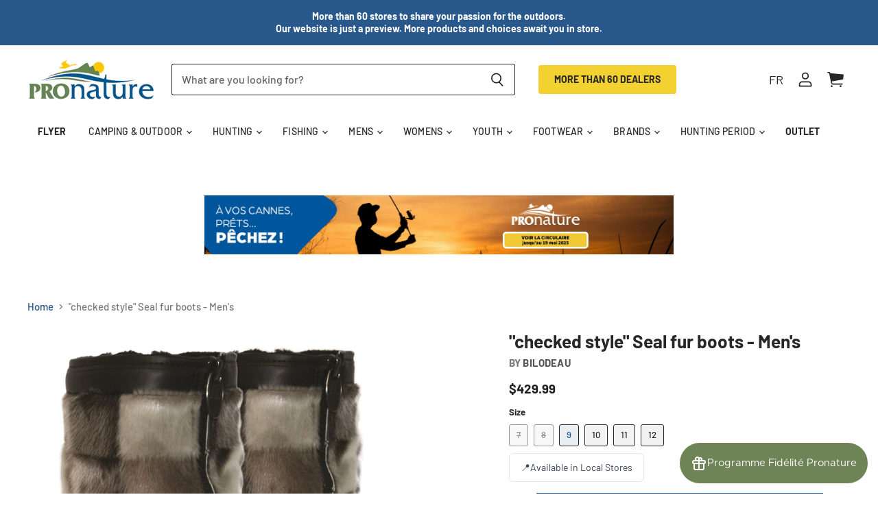

--- FILE ---
content_type: text/html; charset=utf-8
request_url: https://groupepronature.ca/en/products/bottes-en-fourrure-de-loup-marin-style-damier-homme-checked-style-seal-fur-boots-mens-chez-pronature
body_size: 58027
content:
<!doctype html>
<html class="no-js no-touch" lang="en">
  <head>
    <meta name="google-site-verification" content="sZCau4dwwv2RtRVTv3Wis3JPrwzqSVih4ifiGtoAC-8" />
	<script id="pandectes-rules">   /* PANDECTES-GDPR: DO NOT MODIFY AUTO GENERATED CODE OF THIS SCRIPT */      window.PandectesSettings = {"store":{"id":50266276028,"plan":"plus","theme":"Circulaire - 30 sep au 13 oct - pronature/main","primaryLocale":"fr","adminMode":false,"headless":false,"storefrontRootDomain":"","checkoutRootDomain":"","storefrontAccessToken":""},"tsPublished":1759199403,"declaration":{"showPurpose":false,"showProvider":false,"declIntroText":"Nous utilisons des cookies pour optimiser les fonctionnalités du site Web, analyser les performances et vous offrir une expérience personnalisée. Certains cookies sont indispensables au bon fonctionnement et au bon fonctionnement du site Web. Ces cookies ne peuvent pas être désactivés. Dans cette fenêtre, vous pouvez gérer vos préférences en matière de cookies.","showDateGenerated":true},"language":{"unpublished":[],"languageMode":"Multilingual","fallbackLanguage":"fr","languageDetection":"browser","languagesSupported":["en"]},"texts":{"managed":{"headerText":{"en":"We respect your privacy","fr":"Nous respectons votre vie privée"},"consentText":{"en":"This website uses cookies to ensure you get the best experience.","fr":"Avec votre permission, nous pouvons utiliser des témoins de connexion (cookies) ou des technologies similaires sur notre site Web. Ces éléments nous permettent de personnaliser nos contenus et d’ainsi faciliter et améliorer votre expérience de navigation. En cliquant sur « Accepter », vous consentez à cette utilisation."},"linkText":{"en":"Learn more","fr":"Politique de confidentialité"},"imprintText":{"en":"Imprint","fr":"Imprimer"},"googleLinkText":{"en":"Google's Privacy Terms","fr":"Conditions de confidentialité de Google"},"allowButtonText":{"en":"Accept","fr":"Accepter"},"denyButtonText":{"en":"Decline","fr":"Refuser"},"dismissButtonText":{"en":"Ok","fr":"D'accord"},"leaveSiteButtonText":{"en":"Leave this site","fr":"Quitter ce site"},"preferencesButtonText":{"en":"Preferences","fr":"Préférences"},"cookiePolicyText":{"en":"Cookie policy","fr":"Politique de cookies"},"preferencesPopupTitleText":{"en":"Manage consent preferences","fr":"Gérer les préférences de consentement"},"preferencesPopupIntroText":{"en":"We use cookies to optimize website functionality, analyze the performance, and provide personalized experience to you. Some cookies are essential to make the website operate and function correctly. Those cookies cannot be disabled. In this window you can manage your preference of cookies.","fr":"Nous utilisons des cookies pour optimiser les fonctionnalités du site Web, analyser les performances et vous offrir une expérience personnalisée. Certains cookies sont indispensables au bon fonctionnement et au bon fonctionnement du site. Ces cookies ne peuvent pas être désactivés. Dans cette fenêtre, vous pouvez gérer votre préférence de cookies."},"preferencesPopupSaveButtonText":{"en":"Save preferences","fr":"Enregistrer les préférences"},"preferencesPopupCloseButtonText":{"en":"Close","fr":"proche"},"preferencesPopupAcceptAllButtonText":{"en":"Accept all","fr":"Accepter tout"},"preferencesPopupRejectAllButtonText":{"en":"Reject all","fr":"Tout rejeter"},"cookiesDetailsText":{"en":"Cookies details","fr":"Détails des cookies"},"preferencesPopupAlwaysAllowedText":{"en":"Always allowed","fr":"Toujours activé"},"accessSectionParagraphText":{"en":"You have the right to request access to your data at any time.","fr":"Vous avez le droit de pouvoir accéder à vos données à tout moment."},"accessSectionTitleText":{"en":"Data portability","fr":"Portabilité des données"},"accessSectionAccountInfoActionText":{"en":"Personal data","fr":"Données personnelles"},"accessSectionDownloadReportActionText":{"en":"Request export","fr":"Tout télécharger"},"accessSectionGDPRRequestsActionText":{"en":"Data subject requests","fr":"Demandes des personnes concernées"},"accessSectionOrdersRecordsActionText":{"en":"Orders","fr":"Ordres"},"rectificationSectionParagraphText":{"en":"You have the right to request your data to be updated whenever you think it is appropriate.","fr":"Vous avez le droit de demander la mise à jour de vos données chaque fois que vous le jugez approprié."},"rectificationSectionTitleText":{"en":"Data Rectification","fr":"Rectification des données"},"rectificationCommentPlaceholder":{"en":"Describe what you want to be updated","fr":"Décrivez ce que vous souhaitez mettre à jour"},"rectificationCommentValidationError":{"en":"Comment is required","fr":"Un commentaire est requis"},"rectificationSectionEditAccountActionText":{"en":"Request an update","fr":"Demander une mise à jour"},"erasureSectionTitleText":{"en":"Right to be forgotten","fr":"Droit à l'oubli"},"erasureSectionParagraphText":{"en":"You have the right to ask all your data to be erased. After that, you will no longer be able to access your account.","fr":"Vous avez le droit de demander que toutes vos données soient effacées. Après cela, vous ne pourrez plus accéder à votre compte."},"erasureSectionRequestDeletionActionText":{"en":"Request personal data deletion","fr":"Demander la suppression des données personnelles"},"consentDate":{"en":"Consent date","fr":"Date de consentement"},"consentId":{"en":"Consent ID","fr":"ID de consentement"},"consentSectionChangeConsentActionText":{"en":"Change consent preference","fr":"Modifier la préférence de consentement"},"consentSectionConsentedText":{"en":"You consented to the cookies policy of this website on","fr":"Vous avez consenti à la politique de cookies de ce site Web sur"},"consentSectionNoConsentText":{"en":"You have not consented to the cookies policy of this website.","fr":"Vous n'avez pas consenti à la politique de cookies de ce site Web."},"consentSectionTitleText":{"en":"Your cookie consent","fr":"Votre consentement aux cookies"},"consentStatus":{"en":"Consent preference","fr":"Préférence de consentement"},"confirmationFailureMessage":{"en":"Your request was not verified. Please try again and if problem persists, contact store owner for assistance","fr":"Votre demande n'a pas été vérifiée. Veuillez réessayer et si le problème persiste, contactez le propriétaire du magasin pour obtenir de l'aide"},"confirmationFailureTitle":{"en":"A problem occurred","fr":"Un problème est survenu"},"confirmationSuccessMessage":{"en":"We will soon get back to you as to your request.","fr":"Nous reviendrons rapidement vers vous quant à votre demande."},"confirmationSuccessTitle":{"en":"Your request is verified","fr":"Votre demande est vérifiée"},"guestsSupportEmailFailureMessage":{"en":"Your request was not submitted. Please try again and if problem persists, contact store owner for assistance.","fr":"Votre demande n'a pas été soumise. Veuillez réessayer et si le problème persiste, contactez le propriétaire du magasin pour obtenir de l'aide."},"guestsSupportEmailFailureTitle":{"en":"A problem occurred","fr":"Un problème est survenu"},"guestsSupportEmailPlaceholder":{"en":"E-mail address","fr":"Adresse e-mail"},"guestsSupportEmailSuccessMessage":{"en":"If you are registered as a customer of this store, you will soon receive an email with instructions on how to proceed.","fr":"Si vous êtes inscrit en tant que client de ce magasin, vous recevrez bientôt un e-mail avec des instructions sur la marche à suivre."},"guestsSupportEmailSuccessTitle":{"en":"Thank you for your request","fr":"Merci pour votre requête"},"guestsSupportEmailValidationError":{"en":"Email is not valid","fr":"L'email n'est pas valide"},"guestsSupportInfoText":{"en":"Please login with your customer account to further proceed.","fr":"Veuillez vous connecter avec votre compte client pour continuer."},"submitButton":{"en":"Submit","fr":"Soumettre"},"submittingButton":{"en":"Submitting...","fr":"Soumission..."},"cancelButton":{"en":"Cancel","fr":"Annuler"},"declIntroText":{"en":"We use cookies to optimize website functionality, analyze the performance, and provide personalized experience to you. Some cookies are essential to make the website operate and function correctly. Those cookies cannot be disabled. In this window you can manage your preference of cookies.","fr":"Nous utilisons des cookies pour optimiser les fonctionnalités du site Web, analyser les performances et vous offrir une expérience personnalisée. Certains cookies sont indispensables au bon fonctionnement et au bon fonctionnement du site Web. Ces cookies ne peuvent pas être désactivés. Dans cette fenêtre, vous pouvez gérer vos préférences en matière de cookies."},"declName":{"en":"Name","fr":"Nom"},"declPurpose":{"en":"Purpose","fr":"But"},"declType":{"en":"Type","fr":"Type"},"declRetention":{"en":"Retention","fr":"Rétention"},"declProvider":{"en":"Provider","fr":"Fournisseur"},"declFirstParty":{"en":"First-party","fr":"Première partie"},"declThirdParty":{"en":"Third-party","fr":"Tierce partie"},"declSeconds":{"en":"seconds","fr":"secondes"},"declMinutes":{"en":"minutes","fr":"minutes"},"declHours":{"en":"hours","fr":"heures"},"declDays":{"en":"days","fr":"jours"},"declWeeks":{"en":"week(s)","fr":"semaine(s)"},"declMonths":{"en":"months","fr":"mois"},"declYears":{"en":"years","fr":"années"},"declSession":{"en":"Session","fr":"Session"},"declDomain":{"en":"Domain","fr":"Domaine"},"declPath":{"en":"Path","fr":"Chemin"}},"categories":{"strictlyNecessaryCookiesTitleText":{"en":"Strictly necessary cookies","fr":"Cookies strictement nécessaires"},"strictlyNecessaryCookiesDescriptionText":{"en":"These cookies are essential in order to enable you to move around the website and use its features, such as accessing secure areas of the website. The website cannot function properly without these cookies.","fr":"Ces cookies sont essentiels pour vous permettre de vous déplacer sur le site Web et d'utiliser ses fonctionnalités, telles que l'accès aux zones sécurisées du site Web. Le site Web ne peut pas fonctionner correctement sans ces cookies."},"functionalityCookiesTitleText":{"en":"Functional cookies","fr":"Cookies fonctionnels"},"functionalityCookiesDescriptionText":{"en":"These cookies enable the site to provide enhanced functionality and personalisation. They may be set by us or by third party providers whose services we have added to our pages. If you do not allow these cookies then some or all of these services may not function properly.","fr":"Ces cookies permettent au site de fournir des fonctionnalités et une personnalisation améliorées. Ils peuvent être définis par nous ou par des fournisseurs tiers dont nous avons ajouté les services à nos pages. Si vous n'autorisez pas ces cookies, certains ou tous ces services peuvent ne pas fonctionner correctement."},"performanceCookiesTitleText":{"en":"Performance cookies","fr":"Cookies de performances"},"performanceCookiesDescriptionText":{"en":"These cookies enable us to monitor and improve the performance of our website. For example, they allow us to count visits, identify traffic sources and see which parts of the site are most popular.","fr":"Ces cookies nous permettent de surveiller et d'améliorer les performances de notre site Web. Par exemple, ils nous permettent de compter les visites, d'identifier les sources de trafic et de voir quelles parties du site sont les plus populaires."},"targetingCookiesTitleText":{"en":"Targeting cookies","fr":"Ciblage des cookies"},"targetingCookiesDescriptionText":{"en":"These cookies may be set through our site by our advertising partners. They may be used by those companies to build a profile of your interests and show you relevant adverts on other sites.    They do not store directly personal information, but are based on uniquely identifying your browser and internet device. If you do not allow these cookies, you will experience less targeted advertising.","fr":"Ces cookies peuvent être installés via notre site par nos partenaires publicitaires. Ils peuvent être utilisés par ces sociétés pour établir un profil de vos intérêts et vous montrer des publicités pertinentes sur d'autres sites. Ils ne stockent pas directement d'informations personnelles, mais sont basés sur l'identification unique de votre navigateur et de votre appareil Internet. Si vous n'autorisez pas ces cookies, vous bénéficierez d'une publicité moins ciblée."},"unclassifiedCookiesTitleText":{"en":"Unclassified cookies","fr":"Cookies non classés"},"unclassifiedCookiesDescriptionText":{"en":"Unclassified cookies are cookies that we are in the process of classifying, together with the providers of individual cookies.","fr":"Les cookies non classés sont des cookies que nous sommes en train de classer avec les fournisseurs de cookies individuels."}},"auto":{}},"library":{"previewMode":false,"fadeInTimeout":0,"defaultBlocked":7,"showLink":true,"showImprintLink":false,"showGoogleLink":false,"enabled":true,"cookie":{"expiryDays":365,"secure":true},"dismissOnScroll":false,"dismissOnWindowClick":false,"dismissOnTimeout":false,"palette":{"popup":{"background":"#004570","backgroundForCalculations":{"a":1,"b":112,"g":69,"r":0},"text":"#FFFFFF"},"button":{"background":"#FFFFFF","backgroundForCalculations":{"a":1,"b":255,"g":255,"r":255},"text":"#000000","textForCalculation":{"a":1,"b":0,"g":0,"r":0},"border":"transparent"}},"content":{"href":"https://groupe-pronature.myshopify.com/policies/privacy-policy","imprintHref":"/","close":"&#10005;","target":"","logo":""},"window":"<div role=\"dialog\" aria-label=\"{{header}}\" aria-describedby=\"cookieconsent:desc\" id=\"pandectes-banner\" class=\"cc-window-wrapper cc-bottom-wrapper\"><div class=\"pd-cookie-banner-window cc-window {{classes}}\"><!--googleoff: all-->{{children}}<!--googleon: all--></div></div>","compliance":{"opt-both":"<div class=\"cc-compliance cc-highlight\">{{deny}}{{allow}}</div>"},"type":"opt-both","layouts":{"basic":"{{messagelink}}{{compliance}}{{close}}"},"position":"bottom","theme":"classic","revokable":false,"animateRevokable":false,"revokableReset":false,"revokableLogoUrl":"https://cdn.shopify.com/s/files/1/0502/6627/6028/t/104/assets/pandectes-reopen-logo.png?v=1751624619","revokablePlacement":"bottom-left","revokableMarginHorizontal":15,"revokableMarginVertical":15,"static":false,"autoAttach":true,"hasTransition":true,"blacklistPage":[""],"elements":{"close":"<button aria-label=\"proche\" type=\"button\" class=\"cc-close\">{{close}}</button>","dismiss":"<button type=\"button\" class=\"cc-btn cc-btn-decision cc-dismiss\">{{dismiss}}</button>","allow":"<button type=\"button\" class=\"cc-btn cc-btn-decision cc-allow\">{{allow}}</button>","deny":"<button type=\"button\" class=\"cc-btn cc-btn-decision cc-deny\">{{deny}}</button>","preferences":"<button type=\"button\" class=\"cc-btn cc-settings\" onclick=\"Pandectes.fn.openPreferences()\">{{preferences}}</button>"}},"geolocation":{"brOnly":false,"caOnly":false,"chOnly":false,"euOnly":false,"jpOnly":false,"thOnly":false,"canadaOnly":false,"canadaLaw25":false,"canadaPipeda":false,"globalVisibility":true},"dsr":{"guestsSupport":false,"accessSectionDownloadReportAuto":false},"banner":{"resetTs":1695226601,"extraCss":"        .cc-banner-logo {max-width: 24em!important;}    @media(min-width: 768px) {.cc-window.cc-floating{max-width: 24em!important;width: 24em!important;}}    .cc-message, .pd-cookie-banner-window .cc-header, .cc-logo {text-align: left}    .cc-window-wrapper{z-index: 2147483647;}    .cc-window{z-index: 2147483647;font-size: 14px!important;font-family: inherit;}    .pd-cookie-banner-window .cc-header{font-size: 14px!important;font-family: inherit;}    .pd-cp-ui{font-family: inherit; background-color: #004570;color:#FFFFFF;}    button.pd-cp-btn, a.pd-cp-btn{background-color:#FFFFFF;color:#000000!important;}    input + .pd-cp-preferences-slider{background-color: rgba(255, 255, 255, 0.3)}    .pd-cp-scrolling-section::-webkit-scrollbar{background-color: rgba(255, 255, 255, 0.3)}    input:checked + .pd-cp-preferences-slider{background-color: rgba(255, 255, 255, 1)}    .pd-cp-scrolling-section::-webkit-scrollbar-thumb {background-color: rgba(255, 255, 255, 1)}    .pd-cp-ui-close{color:#FFFFFF;}    .pd-cp-preferences-slider:before{background-color: #004570}    .pd-cp-title:before {border-color: #FFFFFF!important}    .pd-cp-preferences-slider{background-color:#FFFFFF}    .pd-cp-toggle{color:#FFFFFF!important}    @media(max-width:699px) {.pd-cp-ui-close-top svg {fill: #FFFFFF}}    .pd-cp-toggle:hover,.pd-cp-toggle:visited,.pd-cp-toggle:active{color:#FFFFFF!important}    .pd-cookie-banner-window {box-shadow: 0 0 18px rgb(0 0 0 / 20%);}  ","customJavascript":{},"showPoweredBy":false,"logoHeight":40,"hybridStrict":false,"cookiesBlockedByDefault":"7","isActive":true,"implicitSavePreferences":false,"cookieIcon":false,"blockBots":false,"showCookiesDetails":false,"hasTransition":true,"blockingPage":false,"showOnlyLandingPage":false,"leaveSiteUrl":"https://www.google.com","linkRespectStoreLang":false},"cookies":{"0":[{"name":"keep_alive","type":"http","domain":"groupepronature.ca","path":"/","provider":"Shopify","firstParty":true,"retention":"30 minute(s)","session":false,"expires":30,"unit":"declMinutes","purpose":{"en":"Used when international domain redirection is enabled to determine if a request is the first one of a session.","fr":"Used in connection with buyer localization."}},{"name":"secure_customer_sig","type":"http","domain":"groupepronature.ca","path":"/","provider":"Shopify","firstParty":true,"retention":"1 year(s)","session":false,"expires":1,"unit":"declYears","purpose":{"en":"Used to identify a user after they sign into a shop as a customer so they do not need to log in again.","fr":"Used in connection with customer login."}},{"name":"localization","type":"http","domain":"groupepronature.ca","path":"/","provider":"Shopify","firstParty":true,"retention":"1 year(s)","session":false,"expires":1,"unit":"declYears","purpose":{"en":"Used to localize the cart to the correct country.","fr":"Shopify store localization"}},{"name":"_cmp_a","type":"http","domain":".groupepronature.ca","path":"/","provider":"Shopify","firstParty":true,"retention":"24 hour(s)","session":false,"expires":24,"unit":"declHours","purpose":{"en":"Used for managing customer privacy settings.","fr":"Used for managing customer privacy settings."}},{"name":"_shopify_tw","type":"http","domain":".groupepronature.ca","path":"/","provider":"Shopify","firstParty":true,"retention":"14 day(s)","session":false,"expires":14,"unit":"declDays","purpose":{"fr":"Used for managing customer privacy settings."}},{"name":"_tracking_consent","type":"http","domain":".groupepronature.ca","path":"/","provider":"Shopify","firstParty":true,"retention":"1 year(s)","session":false,"expires":1,"unit":"declYears","purpose":{"en":"Used to store a user's preferences if a merchant has set up privacy rules in the visitor's region.","fr":"Tracking preferences."}},{"name":"_shopify_m","type":"http","domain":".groupepronature.ca","path":"/","provider":"Shopify","firstParty":true,"retention":"1 year(s)","session":false,"expires":1,"unit":"declYears","purpose":{"fr":"Used for managing customer privacy settings."}},{"name":"_shopify_tm","type":"http","domain":".groupepronature.ca","path":"/","provider":"Shopify","firstParty":true,"retention":"30 minute(s)","session":false,"expires":30,"unit":"declMinutes","purpose":{"fr":"Used for managing customer privacy settings."}},{"name":"cart_ts","type":"http","domain":"groupepronature.ca","path":"/","provider":"Shopify","firstParty":true,"retention":"14 day(s)","session":false,"expires":14,"unit":"declDays","purpose":{"en":"Used in connection with checkout.","fr":"Used in connection with checkout."}},{"name":"cart_ver","type":"http","domain":"groupepronature.ca","path":"/","provider":"Shopify","firstParty":true,"retention":"14 day(s)","session":false,"expires":14,"unit":"declDays","purpose":{"fr":"Used in connection with shopping cart."}},{"name":"cart_sig","type":"http","domain":"groupepronature.ca","path":"/","provider":"Shopify","firstParty":true,"retention":"14 day(s)","session":false,"expires":14,"unit":"declDays","purpose":{"en":"A hash of the contents of a cart. This is used to verify the integrity of the cart and to ensure performance of some cart operations.","fr":"Used in connection with checkout."}},{"name":"cart_currency","type":"http","domain":"groupepronature.ca","path":"/","provider":"Shopify","firstParty":true,"retention":"14 day(s)","session":false,"expires":14,"unit":"declDays","purpose":{"en":"Used after a checkout is completed to initialize a new empty cart with the same currency as the one just used.","fr":"Used in connection with shopping cart."}},{"name":"_secure_session_id","type":"http","domain":"groupepronature.ca","path":"/","provider":"Shopify","firstParty":true,"retention":"24 hour(s)","session":false,"expires":24,"unit":"declHours","purpose":{"fr":"Used in connection with navigation through a storefront."}}],"1":[{"name":"_hjSessionUser_3370778","type":"http","domain":".groupepronature.ca","path":"/","provider":"Hotjar","firstParty":true,"retention":"1 year(s)","session":false,"expires":1,"unit":"declYears","purpose":{"fr":"Used by Hotjar to store a unique user ID."}},{"name":"_hjSession_3370778","type":"http","domain":".groupepronature.ca","path":"/","provider":"Hotjar","firstParty":true,"retention":"30 minute(s)","session":false,"expires":30,"unit":"declMinutes","purpose":{"fr":"Used by Hotjar to provide functions across pages."}}],"2":[{"name":"_y","type":"http","domain":".groupepronature.ca","path":"/","provider":"Shopify","firstParty":true,"retention":"1 year(s)","session":false,"expires":1,"unit":"declYears","purpose":{"fr":"Shopify analytics."}},{"name":"_shopify_y","type":"http","domain":".groupepronature.ca","path":"/","provider":"Shopify","firstParty":true,"retention":"1 year(s)","session":false,"expires":1,"unit":"declYears","purpose":{"en":"Shopify analytics.","fr":"Shopify analytics."}},{"name":"_s","type":"http","domain":".groupepronature.ca","path":"/","provider":"Shopify","firstParty":true,"retention":"30 minute(s)","session":false,"expires":30,"unit":"declMinutes","purpose":{"fr":"Shopify analytics."}},{"name":"_shopify_s","type":"http","domain":".groupepronature.ca","path":"/","provider":"Shopify","firstParty":true,"retention":"30 minute(s)","session":false,"expires":30,"unit":"declMinutes","purpose":{"en":"Used to identify a given browser session/shop combination. Duration is 30 minute rolling expiry of last use.","fr":"Shopify analytics."}},{"name":"_orig_referrer","type":"http","domain":".groupepronature.ca","path":"/","provider":"Shopify","firstParty":true,"retention":"14 day(s)","session":false,"expires":14,"unit":"declDays","purpose":{"en":"Allows merchant to identify where people are visiting them from.","fr":"Tracks landing pages."}},{"name":"_shopify_sa_p","type":"http","domain":".groupepronature.ca","path":"/","provider":"Shopify","firstParty":true,"retention":"30 minute(s)","session":false,"expires":30,"unit":"declMinutes","purpose":{"en":"Capture the landing page of visitor when they come from other sites to support marketing analytics.","fr":"Shopify analytics relating to marketing & referrals."}},{"name":"_gid","type":"http","domain":".groupepronature.ca","path":"/","provider":"Google","firstParty":true,"retention":"24 hour(s)","session":false,"expires":24,"unit":"declHours","purpose":{"en":"Cookie is placed by Google Analytics to count and track pageviews.","fr":"Cookie is placed by Google Analytics to count and track pageviews."}},{"name":"_gat","type":"http","domain":".groupepronature.ca","path":"/","provider":"Google","firstParty":true,"retention":"39 second(s)","session":false,"expires":39,"unit":"declSeconds","purpose":{"en":"Cookie is placed by Google Analytics to filter requests from bots.","fr":"Cookie is placed by Google Analytics to filter requests from bots."}},{"name":"_landing_page","type":"http","domain":".groupepronature.ca","path":"/","provider":"Shopify","firstParty":true,"retention":"14 day(s)","session":false,"expires":14,"unit":"declDays","purpose":{"en":"Capture the landing page of visitor when they come from other sites.","fr":"Tracks landing pages."}},{"name":"_ga_Q6TRW8QY6W","type":"http","domain":".groupepronature.ca","path":"/","provider":"Google","firstParty":true,"retention":"1 year(s)","session":false,"expires":1,"unit":"declYears","purpose":{"fr":"Cookie is set by Google Analytics with unknown functionality"}},{"name":"_ga","type":"http","domain":".groupepronature.ca","path":"/","provider":"Google","firstParty":true,"retention":"1 year(s)","session":false,"expires":1,"unit":"declYears","purpose":{"en":"Cookie is set by Google Analytics with unknown functionality","fr":"Cookie is set by Google Analytics with unknown functionality"}},{"name":"_shopify_sa_t","type":"http","domain":".groupepronature.ca","path":"/","provider":"Shopify","firstParty":true,"retention":"30 minute(s)","session":false,"expires":30,"unit":"declMinutes","purpose":{"en":"Capture the landing page of visitor when they come from other sites to support marketing analytics.","fr":"Shopify analytics relating to marketing & referrals."}}],"4":[{"name":"_fbp","type":"http","domain":".groupepronature.ca","path":"/","provider":"Facebook","firstParty":true,"retention":"90 day(s)","session":false,"expires":90,"unit":"declDays","purpose":{"en":"Cookie is placed by Facebook to track visits across websites.","fr":"Cookie is placed by Facebook to track visits across websites."}},{"name":"__kla_id","type":"http","domain":"groupepronature.ca","path":"/","provider":"Klaviyo","firstParty":true,"retention":"1 year(s)","session":false,"expires":1,"unit":"declYears","purpose":{"en":"Tracks when someone clicks through a Klaviyo email to your website.","fr":"Tracks when someone clicks through a Klaviyo email to your website"}}],"8":[{"name":"language","type":"http","domain":"groupepronature.ca","path":"/","provider":"Unknown","firstParty":true,"retention":"Session","session":true,"expires":-1695226632,"unit":"declSeconds","purpose":{"fr":""}},{"name":"_hjFirstSeen","type":"http","domain":".groupepronature.ca","path":"/","provider":"Unknown","firstParty":true,"retention":"30 minute(s)","session":false,"expires":30,"unit":"declMinutes","purpose":{"fr":""}},{"name":"_hjIncludedInSessionSample_3370778","type":"http","domain":".groupepronature.ca","path":"/","provider":"Unknown","firstParty":true,"retention":"2 minute(s)","session":false,"expires":2,"unit":"declMinutes","purpose":{"fr":""}},{"name":"_hjAbsoluteSessionInProgress","type":"http","domain":".groupepronature.ca","path":"/","provider":"Unknown","firstParty":true,"retention":"30 minute(s)","session":false,"expires":30,"unit":"declMinutes","purpose":{"fr":""}}]},"blocker":{"isActive":false,"googleConsentMode":{"id":"","analyticsId":"","isActive":false,"adStorageCategory":4,"analyticsStorageCategory":2,"personalizationStorageCategory":1,"functionalityStorageCategory":1,"customEvent":true,"securityStorageCategory":0,"redactData":true,"urlPassthrough":false},"facebookPixel":{"id":"","isActive":false,"ldu":false},"microsoft":{},"rakuten":{"isActive":false,"cmp":false,"ccpa":false},"gpcIsActive":false,"clarity":{},"defaultBlocked":7,"patterns":{"whiteList":[],"blackList":{"1":[],"2":[],"4":[],"8":[]},"iframesWhiteList":[],"iframesBlackList":{"1":[],"2":[],"4":[],"8":[]},"beaconsWhiteList":[],"beaconsBlackList":{"1":[],"2":[],"4":[],"8":[]}}}}      !function(){"use strict";window.PandectesRules=window.PandectesRules||{},window.PandectesRules.manualBlacklist={1:[],2:[],4:[]},window.PandectesRules.blacklistedIFrames={1:[],2:[],4:[]},window.PandectesRules.blacklistedCss={1:[],2:[],4:[]},window.PandectesRules.blacklistedBeacons={1:[],2:[],4:[]};const e="javascript/blocked",t=["US-CA","US-VA","US-CT","US-UT","US-CO","US-MT","US-TX","US-OR","US-IA","US-NE","US-NH","US-DE","US-NJ","US-TN","US-MN"],n=["AT","BE","BG","HR","CY","CZ","DK","EE","FI","FR","DE","GR","HU","IE","IT","LV","LT","LU","MT","NL","PL","PT","RO","SK","SI","ES","SE","GB","LI","NO","IS"];function a(e){return new RegExp(e.replace(/[/\\.+?$()]/g,"\\$&").replace("*","(.*)"))}const o=(e,t="log")=>{new URLSearchParams(window.location.search).get("log")&&console[t](`PandectesRules: ${e}`)};function s(e){const t=document.createElement("script");t.async=!0,t.src=e,document.head.appendChild(t)}const r=window.PandectesRulesSettings||window.PandectesSettings,i=function(){if(void 0!==window.dataLayer&&Array.isArray(window.dataLayer)){if(window.dataLayer.some((e=>"pandectes_full_scan"===e.event)))return!0}return!1}(),c=((e="_pandectes_gdpr")=>{const t=("; "+document.cookie).split("; "+e+"=");let n;if(t.length<2)n={};else{const e=t.pop().split(";");n=window.atob(e.shift())}const a=(e=>{try{return JSON.parse(e)}catch(e){return!1}})(n);return!1!==a?a:n})(),{banner:{isActive:l},blocker:{defaultBlocked:d,patterns:u}}=r,g=c&&null!==c.preferences&&void 0!==c.preferences?c.preferences:null,p=i?0:l?null===g?d:g:0,f={1:!(1&p),2:!(2&p),4:!(4&p)},{blackList:h,whiteList:w,iframesBlackList:y,iframesWhiteList:m,beaconsBlackList:b,beaconsWhiteList:k}=u,_={blackList:[],whiteList:[],iframesBlackList:{1:[],2:[],4:[],8:[]},iframesWhiteList:[],beaconsBlackList:{1:[],2:[],4:[],8:[]},beaconsWhiteList:[]};[1,2,4].map((e=>{f[e]||(_.blackList.push(...h[e].length?h[e].map(a):[]),_.iframesBlackList[e]=y[e].length?y[e].map(a):[],_.beaconsBlackList[e]=b[e].length?b[e].map(a):[])})),_.whiteList=w.length?w.map(a):[],_.iframesWhiteList=m.length?m.map(a):[],_.beaconsWhiteList=k.length?k.map(a):[];const S={scripts:[],iframes:{1:[],2:[],4:[]},beacons:{1:[],2:[],4:[]},css:{1:[],2:[],4:[]}},L=(t,n)=>t&&(!n||n!==e)&&(!_.blackList||_.blackList.some((e=>e.test(t))))&&(!_.whiteList||_.whiteList.every((e=>!e.test(t)))),v=(e,t)=>{const n=_.iframesBlackList[t],a=_.iframesWhiteList;return e&&(!n||n.some((t=>t.test(e))))&&(!a||a.every((t=>!t.test(e))))},C=(e,t)=>{const n=_.beaconsBlackList[t],a=_.beaconsWhiteList;return e&&(!n||n.some((t=>t.test(e))))&&(!a||a.every((t=>!t.test(e))))},A=new MutationObserver((e=>{for(let t=0;t<e.length;t++){const{addedNodes:n}=e[t];for(let e=0;e<n.length;e++){const t=n[e],a=t.dataset&&t.dataset.cookiecategory;if(1===t.nodeType&&"LINK"===t.tagName){const e=t.dataset&&t.dataset.href;if(e&&a)switch(a){case"functionality":case"C0001":S.css[1].push(e);break;case"performance":case"C0002":S.css[2].push(e);break;case"targeting":case"C0003":S.css[4].push(e)}}}}}));var $=new MutationObserver((t=>{for(let n=0;n<t.length;n++){const{addedNodes:a}=t[n];for(let t=0;t<a.length;t++){const n=a[t],s=n.src||n.dataset&&n.dataset.src,r=n.dataset&&n.dataset.cookiecategory;if(1===n.nodeType&&"IFRAME"===n.tagName){if(s){let e=!1;v(s,1)||"functionality"===r||"C0001"===r?(e=!0,S.iframes[1].push(s)):v(s,2)||"performance"===r||"C0002"===r?(e=!0,S.iframes[2].push(s)):(v(s,4)||"targeting"===r||"C0003"===r)&&(e=!0,S.iframes[4].push(s)),e&&(n.removeAttribute("src"),n.setAttribute("data-src",s))}}else if(1===n.nodeType&&"IMG"===n.tagName){if(s){let e=!1;C(s,1)?(e=!0,S.beacons[1].push(s)):C(s,2)?(e=!0,S.beacons[2].push(s)):C(s,4)&&(e=!0,S.beacons[4].push(s)),e&&(n.removeAttribute("src"),n.setAttribute("data-src",s))}}else if(1===n.nodeType&&"SCRIPT"===n.tagName){const t=n.type;let a=!1;if(L(s,t)?(o(`rule blocked: ${s}`),a=!0):s&&r?o(`manually blocked @ ${r}: ${s}`):r&&o(`manually blocked @ ${r}: inline code`),a){S.scripts.push([n,t]),n.type=e;const a=function(t){n.getAttribute("type")===e&&t.preventDefault(),n.removeEventListener("beforescriptexecute",a)};n.addEventListener("beforescriptexecute",a),n.parentElement&&n.parentElement.removeChild(n)}}}}}));const P=document.createElement,E={src:Object.getOwnPropertyDescriptor(HTMLScriptElement.prototype,"src"),type:Object.getOwnPropertyDescriptor(HTMLScriptElement.prototype,"type")};window.PandectesRules.unblockCss=e=>{const t=S.css[e]||[];t.length&&o(`Unblocking CSS for ${e}`),t.forEach((e=>{const t=document.querySelector(`link[data-href^="${e}"]`);t.removeAttribute("data-href"),t.href=e})),S.css[e]=[]},window.PandectesRules.unblockIFrames=e=>{const t=S.iframes[e]||[];t.length&&o(`Unblocking IFrames for ${e}`),_.iframesBlackList[e]=[],t.forEach((e=>{const t=document.querySelector(`iframe[data-src^="${e}"]`);t.removeAttribute("data-src"),t.src=e})),S.iframes[e]=[]},window.PandectesRules.unblockBeacons=e=>{const t=S.beacons[e]||[];t.length&&o(`Unblocking Beacons for ${e}`),_.beaconsBlackList[e]=[],t.forEach((e=>{const t=document.querySelector(`img[data-src^="${e}"]`);t.removeAttribute("data-src"),t.src=e})),S.beacons[e]=[]},window.PandectesRules.unblockInlineScripts=function(e){const t=1===e?"functionality":2===e?"performance":"targeting",n=document.querySelectorAll(`script[type="javascript/blocked"][data-cookiecategory="${t}"]`);o(`unblockInlineScripts: ${n.length} in ${t}`),n.forEach((function(e){const t=document.createElement("script");t.type="text/javascript",e.hasAttribute("src")?t.src=e.getAttribute("src"):t.textContent=e.textContent,document.head.appendChild(t),e.parentNode.removeChild(e)}))},window.PandectesRules.unblockInlineCss=function(e){const t=1===e?"functionality":2===e?"performance":"targeting",n=document.querySelectorAll(`link[data-cookiecategory="${t}"]`);o(`unblockInlineCss: ${n.length} in ${t}`),n.forEach((function(e){e.href=e.getAttribute("data-href")}))},window.PandectesRules.unblock=function(e){e.length<1?(_.blackList=[],_.whiteList=[],_.iframesBlackList=[],_.iframesWhiteList=[]):(_.blackList&&(_.blackList=_.blackList.filter((t=>e.every((e=>"string"==typeof e?!t.test(e):e instanceof RegExp?t.toString()!==e.toString():void 0))))),_.whiteList&&(_.whiteList=[..._.whiteList,...e.map((e=>{if("string"==typeof e){const t=".*"+a(e)+".*";if(_.whiteList.every((e=>e.toString()!==t.toString())))return new RegExp(t)}else if(e instanceof RegExp&&_.whiteList.every((t=>t.toString()!==e.toString())))return e;return null})).filter(Boolean)]));let t=0;[...S.scripts].forEach((([e,n],a)=>{if(function(e){const t=e.getAttribute("src");return _.blackList&&_.blackList.every((e=>!e.test(t)))||_.whiteList&&_.whiteList.some((e=>e.test(t)))}(e)){const o=document.createElement("script");for(let t=0;t<e.attributes.length;t++){let n=e.attributes[t];"src"!==n.name&&"type"!==n.name&&o.setAttribute(n.name,e.attributes[t].value)}o.setAttribute("src",e.src),o.setAttribute("type",n||"application/javascript"),document.head.appendChild(o),S.scripts.splice(a-t,1),t++}})),0==_.blackList.length&&0===_.iframesBlackList[1].length&&0===_.iframesBlackList[2].length&&0===_.iframesBlackList[4].length&&0===_.beaconsBlackList[1].length&&0===_.beaconsBlackList[2].length&&0===_.beaconsBlackList[4].length&&(o("Disconnecting observers"),$.disconnect(),A.disconnect())};const{store:{adminMode:B,headless:T,storefrontRootDomain:R,checkoutRootDomain:I,storefrontAccessToken:O},banner:{isActive:N},blocker:U}=r,{defaultBlocked:D}=U;N&&function(e){if(window.Shopify&&window.Shopify.customerPrivacy)return void e();let t=null;window.Shopify&&window.Shopify.loadFeatures&&window.Shopify.trackingConsent?e():t=setInterval((()=>{window.Shopify&&window.Shopify.loadFeatures&&(clearInterval(t),window.Shopify.loadFeatures([{name:"consent-tracking-api",version:"0.1"}],(t=>{t?o("Shopify.customerPrivacy API - failed to load"):(o(`shouldShowBanner() -> ${window.Shopify.trackingConsent.shouldShowBanner()} | saleOfDataRegion() -> ${window.Shopify.trackingConsent.saleOfDataRegion()}`),e())})))}),10)}((()=>{!function(){const e=window.Shopify.trackingConsent;if(!1!==e.shouldShowBanner()||null!==g||7!==D)try{const t=B&&!(window.Shopify&&window.Shopify.AdminBarInjector);let n={preferences:!(1&p)||i||t,analytics:!(2&p)||i||t,marketing:!(4&p)||i||t};T&&(n.headlessStorefront=!0,n.storefrontRootDomain=R?.length?R:window.location.hostname,n.checkoutRootDomain=I?.length?I:`checkout.${window.location.hostname}`,n.storefrontAccessToken=O?.length?O:""),e.firstPartyMarketingAllowed()===n.marketing&&e.analyticsProcessingAllowed()===n.analytics&&e.preferencesProcessingAllowed()===n.preferences||e.setTrackingConsent(n,(function(e){e&&e.error?o("Shopify.customerPrivacy API - failed to setTrackingConsent"):o(`setTrackingConsent(${JSON.stringify(n)})`)}))}catch(e){o("Shopify.customerPrivacy API - exception")}}(),function(){if(T){const e=window.Shopify.trackingConsent,t=e.currentVisitorConsent();if(navigator.globalPrivacyControl&&""===t.sale_of_data){const t={sale_of_data:!1,headlessStorefront:!0};t.storefrontRootDomain=R?.length?R:window.location.hostname,t.checkoutRootDomain=I?.length?I:`checkout.${window.location.hostname}`,t.storefrontAccessToken=O?.length?O:"",e.setTrackingConsent(t,(function(e){e&&e.error?o(`Shopify.customerPrivacy API - failed to setTrackingConsent({${JSON.stringify(t)})`):o(`setTrackingConsent(${JSON.stringify(t)})`)}))}}}()}));const M="[Pandectes :: Google Consent Mode debug]:";function z(...e){const t=e[0],n=e[1],a=e[2];if("consent"!==t)return"config"===t?"config":void 0;const{ad_storage:o,ad_user_data:s,ad_personalization:r,functionality_storage:i,analytics_storage:c,personalization_storage:l,security_storage:d}=a,u={Command:t,Mode:n,ad_storage:o,ad_user_data:s,ad_personalization:r,functionality_storage:i,analytics_storage:c,personalization_storage:l,security_storage:d};return console.table(u),"default"===n&&("denied"===o&&"denied"===s&&"denied"===r&&"denied"===i&&"denied"===c&&"denied"===l||console.warn(`${M} all types in a "default" command should be set to "denied" except for security_storage that should be set to "granted"`)),n}let j=!1,x=!1;function q(e){e&&("default"===e?(j=!0,x&&console.warn(`${M} "default" command was sent but there was already an "update" command before it.`)):"update"===e?(x=!0,j||console.warn(`${M} "update" command was sent but there was no "default" command before it.`)):"config"===e&&(j||console.warn(`${M} a tag read consent state before a "default" command was sent.`)))}const{banner:{isActive:F,hybridStrict:W},geolocation:{caOnly:H=!1,euOnly:G=!1,brOnly:J=!1,jpOnly:V=!1,thOnly:K=!1,chOnly:Z=!1,zaOnly:Y=!1,canadaOnly:X=!1,globalVisibility:Q=!0},blocker:{defaultBlocked:ee=7,googleConsentMode:{isActive:te,onlyGtm:ne=!1,customEvent:ae,id:oe="",analyticsId:se="",adwordsId:re="",redactData:ie,urlPassthrough:ce,adStorageCategory:le,analyticsStorageCategory:de,functionalityStorageCategory:ue,personalizationStorageCategory:ge,securityStorageCategory:pe,dataLayerProperty:fe="dataLayer",waitForUpdate:he=0,useNativeChannel:we=!1,debugMode:ye=!1}}}=r;function me(){window[fe].push(arguments)}window[fe]=window[fe]||[];const be={hasInitialized:!1,useNativeChannel:!1,ads_data_redaction:!1,url_passthrough:!1,data_layer_property:"dataLayer",storage:{ad_storage:"granted",ad_user_data:"granted",ad_personalization:"granted",analytics_storage:"granted",functionality_storage:"granted",personalization_storage:"granted",security_storage:"granted"}};if(F&&te){ye&&(ke=fe||"dataLayer",window[ke].forEach((e=>{q(z(...e))})),window[ke].push=function(...e){return q(z(...e[0])),Array.prototype.push.apply(this,e)});const e=0===(ee&le)?"granted":"denied",a=0===(ee&de)?"granted":"denied",o=0===(ee&ue)?"granted":"denied",r=0===(ee&ge)?"granted":"denied",i=0===(ee&pe)?"granted":"denied";be.hasInitialized=!0,be.useNativeChannel=we,be.url_passthrough=ce,be.ads_data_redaction="denied"===e&&ie,be.storage.ad_storage=e,be.storage.ad_user_data=e,be.storage.ad_personalization=e,be.storage.analytics_storage=a,be.storage.functionality_storage=o,be.storage.personalization_storage=r,be.storage.security_storage=i,be.data_layer_property=fe||"dataLayer",me("set","developer_id.dMTZkMj",!0),be.ads_data_redaction&&me("set","ads_data_redaction",be.ads_data_redaction),be.url_passthrough&&me("set","url_passthrough",be.url_passthrough),function(){const e=p!==ee?{wait_for_update:he||500}:he?{wait_for_update:he}:{};Q&&!W?me("consent","default",{...be.storage,...e}):(me("consent","default",{...be.storage,...e,region:[...G||W?n:[],...H&&!W?t:[],...J&&!W?["BR"]:[],...V&&!W?["JP"]:[],...!1===X||W?[]:["CA"],...K&&!W?["TH"]:[],...Z&&!W?["CH"]:[],...Y&&!W?["ZA"]:[]]}),me("consent","default",{ad_storage:"granted",ad_user_data:"granted",ad_personalization:"granted",analytics_storage:"granted",functionality_storage:"granted",personalization_storage:"granted",security_storage:"granted",...e}));if(null!==g){const e=0===(p&le)?"granted":"denied",t=0===(p&de)?"granted":"denied",n=0===(p&ue)?"granted":"denied",a=0===(p&ge)?"granted":"denied",o=0===(p&pe)?"granted":"denied";be.storage.ad_storage=e,be.storage.ad_user_data=e,be.storage.ad_personalization=e,be.storage.analytics_storage=t,be.storage.functionality_storage=n,be.storage.personalization_storage=a,be.storage.security_storage=o,me("consent","update",be.storage)}me("js",new Date);const a="https://www.googletagmanager.com";if(oe.length){const e=oe.split(",");window[be.data_layer_property].push({"gtm.start":(new Date).getTime(),event:"gtm.js"});for(let t=0;t<e.length;t++){const n="dataLayer"!==be.data_layer_property?`&l=${be.data_layer_property}`:"";s(`${a}/gtm.js?id=${e[t].trim()}${n}`)}}if(se.length){const e=se.split(",");for(let t=0;t<e.length;t++){const n=e[t].trim();n.length&&(s(`${a}/gtag/js?id=${n}`),me("config",n,{send_page_view:!1}))}}if(re.length){const e=re.split(",");for(let t=0;t<e.length;t++){const n=e[t].trim();n.length&&(s(`${a}/gtag/js?id=${n}`),me("config",n,{allow_enhanced_conversions:!0}))}}}()}else if(ne){const e="https://www.googletagmanager.com";if(oe.length){const t=oe.split(",");for(let n=0;n<t.length;n++){const a="dataLayer"!==be.data_layer_property?`&l=${be.data_layer_property}`:"";s(`${e}/gtm.js?id=${t[n].trim()}${a}`)}}}var ke;const{blocker:{klaviyoIsActive:_e,googleConsentMode:{adStorageCategory:Se}}}=r;_e&&window.addEventListener("PandectesEvent_OnConsent",(function(e){const{preferences:t}=e.detail;if(null!=t){const e=0===(t&Se)?"granted":"denied";void 0!==window.klaviyo&&window.klaviyo.isIdentified()&&window.klaviyo.push(["identify",{ad_personalization:e,ad_user_data:e}])}}));const{banner:{revokableTrigger:Le}}=r;Le&&(window.onload=async()=>{for await(let e of((e,t=1e3,n=1e4)=>{const a=new WeakMap;return{async*[Symbol.asyncIterator](){const o=Date.now();for(;Date.now()-o<n;){const n=document.querySelectorAll(e);for(const e of n)a.has(e)||(a.set(e,!0),yield e);await new Promise((e=>setTimeout(e,t)))}}}})('a[href*="#reopenBanner"]'))e.onclick=e=>{e.preventDefault(),window.Pandectes.fn.revokeConsent()}});const{banner:{isActive:ve},blocker:{defaultBlocked:Ce=7,microsoft:{isActive:Ae,uetTags:$e,dataLayerProperty:Pe="uetq"},clarity:{isActive:Ee,id:Be}}}=r,Te={hasInitialized:!1,data_layer_property:"uetq",storage:{ad_storage:"granted"}};if(ve&&Ae){if(function(e,t,n){const a=new Date;a.setTime(a.getTime()+24*n*60*60*1e3);const o="expires="+a.toUTCString();document.cookie=`${e}=${t}; ${o}; path=/; secure; samesite=strict`}("_uetmsdns","0",365),$e.length){const e=$e.split(",");for(let t=0;t<e.length;t++)e[t].trim().length&&ze(e[t])}const e=4&Ce?"denied":"granted";if(Te.hasInitialized=!0,Te.storage.ad_storage=e,window[Pe]=window[Pe]||[],window[Pe].push("consent","default",Te.storage),null!==g){const e=4&p?"denied":"granted";Te.storage.ad_storage=e,window[Pe].push("consent","update",Te.storage)}}var Re,Ie,Oe,Ne,Ue,De,Me;function ze(e){const t=document.createElement("script");t.type="text/javascript",t.async=!0,t.src="//bat.bing.com/bat.js",t.onload=function(){const t={ti:e,cookieFlags:"SameSite=None;Secure"};t.q=window[Pe],window[Pe]=new UET(t),window[Pe].push("pageLoad")},document.head.appendChild(t)}Ee&&ve&&(Be.length&&(Re=window,Ie=document,Ne="script",Ue=Be,Re[Oe="clarity"]=Re[Oe]||function(){(Re[Oe].q=Re[Oe].q||[]).push(arguments)},(De=Ie.createElement(Ne)).async=1,De.src="https://www.clarity.ms/tag/"+Ue,(Me=Ie.getElementsByTagName(Ne)[0]).parentNode.insertBefore(De,Me)),window.addEventListener("PandectesEvent_OnConsent",(e=>{["new","revoke"].includes(e.detail?.consentType)&&"function"==typeof window.clarity&&(2&e.detail?.preferences?window.clarity("consent",!1):window.clarity("consent"))}))),window.PandectesRules.gcm=be;const{banner:{isActive:je},blocker:{isActive:xe}}=r;o(`Prefs: ${p} | Banner: ${je?"on":"off"} | Blocker: ${xe?"on":"off"}`);const qe=null===g&&/\/checkouts\//.test(window.location.pathname);0!==p&&!1===i&&xe&&!qe&&(o("Blocker will execute"),document.createElement=function(...t){if("script"!==t[0].toLowerCase())return P.bind?P.bind(document)(...t):P;const n=P.bind(document)(...t);try{Object.defineProperties(n,{src:{...E.src,set(t){L(t,n.type)&&E.type.set.call(this,e),E.src.set.call(this,t)}},type:{...E.type,get(){const t=E.type.get.call(this);return t===e||L(this.src,t)?null:t},set(t){const a=L(n.src,n.type)?e:t;E.type.set.call(this,a)}}}),n.setAttribute=function(t,a){if("type"===t){const t=L(n.src,n.type)?e:a;E.type.set.call(n,t)}else"src"===t?(L(a,n.type)&&E.type.set.call(n,e),E.src.set.call(n,a)):HTMLScriptElement.prototype.setAttribute.call(n,t,a)}}catch(e){console.warn("Yett: unable to prevent script execution for script src ",n.src,".\n",'A likely cause would be because you are using a third-party browser extension that monkey patches the "document.createElement" function.')}return n},$.observe(document.documentElement,{childList:!0,subtree:!0}),A.observe(document.documentElement,{childList:!0,subtree:!0}))}();
</script>
    <script>
          window.Store = window.Store || {};
          window.Store.id = 50266276028;
    </script>
    <meta charset="utf-8">
    <meta http-equiv="X-UA-Compatible" content="IE=edge,chrome=1">
    <meta name="viewport" content="width=device-width,initial-scale=1" />

      <!-- Preconnect Domains -->
    <link
      rel="preconnect"
      href="https://cdn.shopify.com"
      crossorigin>
    <link
      rel="preconnect"
      href="https://fonts.shopify.com"
      crossorigin>
    <link rel="preconnect" href="https://monorail-edge.shopifysvc.com">

    
    
      <link
        rel="preconnect"
        href="https://www.google-analytics.com"
        crossorigin>
    

    <!-- Google Tag Manager -->
    <script>(function(w,d,s,l,i){w[l]=w[l]||[];w[l].push({'gtm.start':new Date().getTime(),event:'gtm.js'});var f=d.getElementsByTagName(s)[0],j=d.createElement(s),dl=l!='dataLayer'?'&l='+l:'';j.async=true;j.src='https://www.googletagmanager.com/gtm.js?id='+i+dl;f.parentNode.insertBefore(j,f);})(window,document,'script','dataLayer','GTM-59J9JFHK');</script>
    <!-- End Google Tag Manager -->

    <!-- Marque la première page -->
    <script>
(function () {
 
  if (!sessionStorage.getItem('first_page_path')) {
    sessionStorage.setItem('first_page_path', window.location.pathname);
  }
})();
</script>





    <!-- Preload Assets -->
    <link
      rel="preload"
      href="//groupepronature.ca/cdn/shop/t/109/assets/api.js?v=76206469115915889501760568345"
      as="script">

    

    <link
      rel="preload"
      href="//groupepronature.ca/cdn/shop/t/109/assets/superstore.js?v=83383161035594520531760569020"
      as="script"><title>&quot;checked style&quot; Seal fur boots - Men&#39;s — Groupe Pronature</title>

    
      <meta name="description" content="Model : L205L-PN-H - Injected polyurethane sole - Porous microscopic membrane to evaporate sweaty vapours and prevent humidity from entering - Removable inner felts - Checkerboard style - real fur boots">
    

    
  <link rel="shortcut icon" href="//groupepronature.ca/cdn/shop/files/Design_sans_titre_3_32x32.png?v=1707429022" type="image/png">


    
      <link rel="canonical" href="https://groupepronature.ca/en/products/bottes-en-fourrure-de-loup-marin-style-damier-homme-checked-style-seal-fur-boots-mens-chez-pronature" />
    

    
    















<meta property="og:site_name" content="Groupe Pronature">
<meta property="og:url" content="https://groupepronature.ca/en/products/bottes-en-fourrure-de-loup-marin-style-damier-homme-checked-style-seal-fur-boots-mens-chez-pronature">
<meta property="og:title" content="&quot;checked style&quot; Seal fur boots - Men&#39;s">
<meta property="og:type" content="website">
<meta property="og:description" content="Model : L205L-PN-H - Injected polyurethane sole - Porous microscopic membrane to evaporate sweaty vapours and prevent humidity from entering - Removable inner felts - Checkerboard style - real fur boots">




    
    
    

    
    
    <meta
      property="og:image"
      content="https://groupepronature.ca/cdn/shop/products/Bottesenfourruredeloupmarin_styledamier_-Homme_L205L-PN-H_1200x1200.jpg?v=1665692974"
    />
    <meta
      property="og:image:secure_url"
      content="https://groupepronature.ca/cdn/shop/products/Bottesenfourruredeloupmarin_styledamier_-Homme_L205L-PN-H_1200x1200.jpg?v=1665692974"
    />
    <meta property="og:image:width" content="1200" />
    <meta property="og:image:height" content="1200" />
    
    
    <meta property="og:image:alt" content="Social media image" />
  
















<meta name="twitter:title" content="&quot;checked style&quot; Seal fur boots - Men&#39;s">
<meta name="twitter:description" content="Model : L205L-PN-H - Injected polyurethane sole - Porous microscopic membrane to evaporate sweaty vapours and prevent humidity from entering - Removable inner felts - Checkerboard style - real fur boots">


    
    
    
      
      
      <meta name="twitter:card" content="summary">
    
    
    <meta
      property="twitter:image"
      content="https://groupepronature.ca/cdn/shop/products/Bottesenfourruredeloupmarin_styledamier_-Homme_L205L-PN-H_1200x1200_crop_center.jpg?v=1665692974"
    />
    <meta property="twitter:image:width" content="1200" />
    <meta property="twitter:image:height" content="1200" />
    
    
    <meta property="twitter:image:alt" content="Social media image" />
  



    

    <link
      rel="preload"
      href="//groupepronature.ca/cdn/fonts/barlow/barlow_n5.a193a1990790eba0cc5cca569d23799830e90f07.woff2"
      as="font"
      crossorigin="anonymous">

    
      <link
        rel="preload"
        as="style"
        href="//groupepronature.ca/cdn/shop/t/109/assets/theme.css?v=124572461157887234641766413805">
    

    <script>window.performance && window.performance.mark && window.performance.mark('shopify.content_for_header.start');</script><meta name="facebook-domain-verification" content="6srsv2zm6bvch5wsw0fv8i75z52g2w">
<meta name="google-site-verification" content="QUOZnSMlhFHb5vwlR9c5hQGNe4WEqDoia7uoXCpnKD0">
<meta id="shopify-digital-wallet" name="shopify-digital-wallet" content="/50266276028/digital_wallets/dialog">
<link rel="alternate" hreflang="x-default" href="https://groupepronature.ca/products/bottes-en-fourrure-de-loup-marin-style-damier-homme-checked-style-seal-fur-boots-mens-chez-pronature">
<link rel="alternate" hreflang="fr-CA" href="https://groupepronature.ca/products/bottes-en-fourrure-de-loup-marin-style-damier-homme-checked-style-seal-fur-boots-mens-chez-pronature">
<link rel="alternate" hreflang="en-CA" href="https://groupepronature.ca/en/products/bottes-en-fourrure-de-loup-marin-style-damier-homme-checked-style-seal-fur-boots-mens-chez-pronature">
<link rel="alternate" type="application/json+oembed" href="https://groupepronature.ca/en/products/bottes-en-fourrure-de-loup-marin-style-damier-homme-checked-style-seal-fur-boots-mens-chez-pronature.oembed">
<script async="async" src="/checkouts/internal/preloads.js?locale=en-CA"></script>
<script id="shopify-features" type="application/json">{"accessToken":"a56902c6702a6631308801e4610e14a8","betas":["rich-media-storefront-analytics"],"domain":"groupepronature.ca","predictiveSearch":true,"shopId":50266276028,"locale":"en"}</script>
<script>var Shopify = Shopify || {};
Shopify.shop = "groupe-pronature.myshopify.com";
Shopify.locale = "en";
Shopify.currency = {"active":"CAD","rate":"1.0"};
Shopify.country = "CA";
Shopify.theme = {"name":"pronature\/Simplified - 13 au 26 janvier","id":183278141806,"schema_name":"Superstore","schema_version":"5.1.0","theme_store_id":null,"role":"main"};
Shopify.theme.handle = "null";
Shopify.theme.style = {"id":null,"handle":null};
Shopify.cdnHost = "groupepronature.ca/cdn";
Shopify.routes = Shopify.routes || {};
Shopify.routes.root = "/en/";</script>
<script type="module">!function(o){(o.Shopify=o.Shopify||{}).modules=!0}(window);</script>
<script>!function(o){function n(){var o=[];function n(){o.push(Array.prototype.slice.apply(arguments))}return n.q=o,n}var t=o.Shopify=o.Shopify||{};t.loadFeatures=n(),t.autoloadFeatures=n()}(window);</script>
<script id="shop-js-analytics" type="application/json">{"pageType":"product"}</script>
<script defer="defer" async type="module" src="//groupepronature.ca/cdn/shopifycloud/shop-js/modules/v2/client.init-shop-cart-sync_BN7fPSNr.en.esm.js"></script>
<script defer="defer" async type="module" src="//groupepronature.ca/cdn/shopifycloud/shop-js/modules/v2/chunk.common_Cbph3Kss.esm.js"></script>
<script defer="defer" async type="module" src="//groupepronature.ca/cdn/shopifycloud/shop-js/modules/v2/chunk.modal_DKumMAJ1.esm.js"></script>
<script type="module">
  await import("//groupepronature.ca/cdn/shopifycloud/shop-js/modules/v2/client.init-shop-cart-sync_BN7fPSNr.en.esm.js");
await import("//groupepronature.ca/cdn/shopifycloud/shop-js/modules/v2/chunk.common_Cbph3Kss.esm.js");
await import("//groupepronature.ca/cdn/shopifycloud/shop-js/modules/v2/chunk.modal_DKumMAJ1.esm.js");

  window.Shopify.SignInWithShop?.initShopCartSync?.({"fedCMEnabled":true,"windoidEnabled":true});

</script>
<script>(function() {
  var isLoaded = false;
  function asyncLoad() {
    if (isLoaded) return;
    isLoaded = true;
    var urls = ["https:\/\/chimpstatic.com\/mcjs-connected\/js\/users\/cbce5c676ff7d7774a8148af1\/6390ab57f9ce7bf3e28f171fb.js?shop=groupe-pronature.myshopify.com"];
    for (var i = 0; i < urls.length; i++) {
      var s = document.createElement('script');
      s.type = 'text/javascript';
      s.async = true;
      s.src = urls[i];
      var x = document.getElementsByTagName('script')[0];
      x.parentNode.insertBefore(s, x);
    }
  };
  if(window.attachEvent) {
    window.attachEvent('onload', asyncLoad);
  } else {
    window.addEventListener('load', asyncLoad, false);
  }
})();</script>
<script id="__st">var __st={"a":50266276028,"offset":-18000,"reqid":"00e23401-1087-44c7-8619-59d40f04eaa5-1769822955","pageurl":"groupepronature.ca\/en\/products\/bottes-en-fourrure-de-loup-marin-style-damier-homme-checked-style-seal-fur-boots-mens-chez-pronature","u":"00aa2ffed3e6","p":"product","rtyp":"product","rid":7256452432060};</script>
<script>window.ShopifyPaypalV4VisibilityTracking = true;</script>
<script id="captcha-bootstrap">!function(){'use strict';const t='contact',e='account',n='new_comment',o=[[t,t],['blogs',n],['comments',n],[t,'customer']],c=[[e,'customer_login'],[e,'guest_login'],[e,'recover_customer_password'],[e,'create_customer']],r=t=>t.map((([t,e])=>`form[action*='/${t}']:not([data-nocaptcha='true']) input[name='form_type'][value='${e}']`)).join(','),a=t=>()=>t?[...document.querySelectorAll(t)].map((t=>t.form)):[];function s(){const t=[...o],e=r(t);return a(e)}const i='password',u='form_key',d=['recaptcha-v3-token','g-recaptcha-response','h-captcha-response',i],f=()=>{try{return window.sessionStorage}catch{return}},m='__shopify_v',_=t=>t.elements[u];function p(t,e,n=!1){try{const o=window.sessionStorage,c=JSON.parse(o.getItem(e)),{data:r}=function(t){const{data:e,action:n}=t;return t[m]||n?{data:e,action:n}:{data:t,action:n}}(c);for(const[e,n]of Object.entries(r))t.elements[e]&&(t.elements[e].value=n);n&&o.removeItem(e)}catch(o){console.error('form repopulation failed',{error:o})}}const l='form_type',E='cptcha';function T(t){t.dataset[E]=!0}const w=window,h=w.document,L='Shopify',v='ce_forms',y='captcha';let A=!1;((t,e)=>{const n=(g='f06e6c50-85a8-45c8-87d0-21a2b65856fe',I='https://cdn.shopify.com/shopifycloud/storefront-forms-hcaptcha/ce_storefront_forms_captcha_hcaptcha.v1.5.2.iife.js',D={infoText:'Protected by hCaptcha',privacyText:'Privacy',termsText:'Terms'},(t,e,n)=>{const o=w[L][v],c=o.bindForm;if(c)return c(t,g,e,D).then(n);var r;o.q.push([[t,g,e,D],n]),r=I,A||(h.body.append(Object.assign(h.createElement('script'),{id:'captcha-provider',async:!0,src:r})),A=!0)});var g,I,D;w[L]=w[L]||{},w[L][v]=w[L][v]||{},w[L][v].q=[],w[L][y]=w[L][y]||{},w[L][y].protect=function(t,e){n(t,void 0,e),T(t)},Object.freeze(w[L][y]),function(t,e,n,w,h,L){const[v,y,A,g]=function(t,e,n){const i=e?o:[],u=t?c:[],d=[...i,...u],f=r(d),m=r(i),_=r(d.filter((([t,e])=>n.includes(e))));return[a(f),a(m),a(_),s()]}(w,h,L),I=t=>{const e=t.target;return e instanceof HTMLFormElement?e:e&&e.form},D=t=>v().includes(t);t.addEventListener('submit',(t=>{const e=I(t);if(!e)return;const n=D(e)&&!e.dataset.hcaptchaBound&&!e.dataset.recaptchaBound,o=_(e),c=g().includes(e)&&(!o||!o.value);(n||c)&&t.preventDefault(),c&&!n&&(function(t){try{if(!f())return;!function(t){const e=f();if(!e)return;const n=_(t);if(!n)return;const o=n.value;o&&e.removeItem(o)}(t);const e=Array.from(Array(32),(()=>Math.random().toString(36)[2])).join('');!function(t,e){_(t)||t.append(Object.assign(document.createElement('input'),{type:'hidden',name:u})),t.elements[u].value=e}(t,e),function(t,e){const n=f();if(!n)return;const o=[...t.querySelectorAll(`input[type='${i}']`)].map((({name:t})=>t)),c=[...d,...o],r={};for(const[a,s]of new FormData(t).entries())c.includes(a)||(r[a]=s);n.setItem(e,JSON.stringify({[m]:1,action:t.action,data:r}))}(t,e)}catch(e){console.error('failed to persist form',e)}}(e),e.submit())}));const S=(t,e)=>{t&&!t.dataset[E]&&(n(t,e.some((e=>e===t))),T(t))};for(const o of['focusin','change'])t.addEventListener(o,(t=>{const e=I(t);D(e)&&S(e,y())}));const B=e.get('form_key'),M=e.get(l),P=B&&M;t.addEventListener('DOMContentLoaded',(()=>{const t=y();if(P)for(const e of t)e.elements[l].value===M&&p(e,B);[...new Set([...A(),...v().filter((t=>'true'===t.dataset.shopifyCaptcha))])].forEach((e=>S(e,t)))}))}(h,new URLSearchParams(w.location.search),n,t,e,['guest_login'])})(!0,!0)}();</script>
<script integrity="sha256-4kQ18oKyAcykRKYeNunJcIwy7WH5gtpwJnB7kiuLZ1E=" data-source-attribution="shopify.loadfeatures" defer="defer" src="//groupepronature.ca/cdn/shopifycloud/storefront/assets/storefront/load_feature-a0a9edcb.js" crossorigin="anonymous"></script>
<script data-source-attribution="shopify.dynamic_checkout.dynamic.init">var Shopify=Shopify||{};Shopify.PaymentButton=Shopify.PaymentButton||{isStorefrontPortableWallets:!0,init:function(){window.Shopify.PaymentButton.init=function(){};var t=document.createElement("script");t.src="https://groupepronature.ca/cdn/shopifycloud/portable-wallets/latest/portable-wallets.en.js",t.type="module",document.head.appendChild(t)}};
</script>
<script data-source-attribution="shopify.dynamic_checkout.buyer_consent">
  function portableWalletsHideBuyerConsent(e){var t=document.getElementById("shopify-buyer-consent"),n=document.getElementById("shopify-subscription-policy-button");t&&n&&(t.classList.add("hidden"),t.setAttribute("aria-hidden","true"),n.removeEventListener("click",e))}function portableWalletsShowBuyerConsent(e){var t=document.getElementById("shopify-buyer-consent"),n=document.getElementById("shopify-subscription-policy-button");t&&n&&(t.classList.remove("hidden"),t.removeAttribute("aria-hidden"),n.addEventListener("click",e))}window.Shopify?.PaymentButton&&(window.Shopify.PaymentButton.hideBuyerConsent=portableWalletsHideBuyerConsent,window.Shopify.PaymentButton.showBuyerConsent=portableWalletsShowBuyerConsent);
</script>
<script data-source-attribution="shopify.dynamic_checkout.cart.bootstrap">document.addEventListener("DOMContentLoaded",(function(){function t(){return document.querySelector("shopify-accelerated-checkout-cart, shopify-accelerated-checkout")}if(t())Shopify.PaymentButton.init();else{new MutationObserver((function(e,n){t()&&(Shopify.PaymentButton.init(),n.disconnect())})).observe(document.body,{childList:!0,subtree:!0})}}));
</script>
<script id='scb4127' type='text/javascript' async='' src='https://groupepronature.ca/cdn/shopifycloud/privacy-banner/storefront-banner.js'></script>
<script>window.performance && window.performance.mark && window.performance.mark('shopify.content_for_header.end');</script>

    <script>
      document.documentElement.className=document.documentElement.className.replace(/\bno-js\b/,'js');
      if(window.Shopify&&window.Shopify.designMode)document.documentElement.className+=' in-theme-editor';
      if(('ontouchstart' in window)||window.DocumentTouch&&document instanceof DocumentTouch)document.documentElement.className=document.documentElement.className.replace(/\bno-touch\b/,'has-touch');
    </script>

    <script src="//groupepronature.ca/cdn/shop/t/109/assets/api.js?v=76206469115915889501760568345" defer></script>

    
      <link
        href="//groupepronature.ca/cdn/shop/t/109/assets/theme.css?v=124572461157887234641766413805"
        rel="stylesheet"
        type="text/css"
        media="all" />
    

    
    <link
      href="//groupepronature.ca/cdn/shop/t/109/assets/0-grid.css?v=99090632099274579111760568344"
      rel="stylesheet"
      type="text/css"
      media="all" />

    
    <script>
      window.Theme = window.Theme || {};
      window.Theme.version = '5.1.0';
      window.Theme.name = 'Superstore';
      window.Theme.routes = {
        "root_url": "/en",
        "account_url": "/en/account",
        "account_login_url": "/en/account/login",
        "account_logout_url": "/en/account/logout",
        "account_register_url": "/en/account/register",
        "account_addresses_url": "/en/account/addresses",
        "collections_url": "/en/collections",
        "all_products_collection_url": "/en/collections/all",
        "search_url": "/en/search",
        "predictive_search_url": "/en/search/suggest",
        "cart_url": "/en/cart",
        "cart_add_url": "/en/cart/add",
        "cart_change_url": "/en/cart/change",
        "cart_clear_url": "/en/cart/clear",
        "product_recommendations_url": "/en/recommendations/products",
      };
    </script>
    
    



  <link href="//groupepronature.ca/cdn/shop/t/109/assets/base-b29eb410.css" rel="stylesheet" type="text/css" media="all" />





  <link rel="modulepreload" href="//groupepronature.ca/cdn/shop/t/109/assets/index-4ed993c7.js" as="script" crossorigin="anonymous">
  <script src="//groupepronature.ca/cdn/shop/t/109/assets/index-4ed993c7.js" type="module" crossorigin="anonymous"></script>


    <meta name="google-site-verification" content="CnNwl-ciAQux9EJ6LqOCQCjKn3nV0K5OQ331BDvbT-A" />
    <!-- Google Tag Manager -->

      <script>(function(w,d,s,l,i){w[l]=w[l]||[];w[l].push({'gtm.start':
      
      new Date().getTime(),event:'gtm.js'});var f=d.getElementsByTagName(s)[0],
      
      j=d.createElement(s),dl=l!='dataLayer'?'&l='+l:'';j.async=true;j.src=
      
      'https://www.googletagmanager.com/gtm.js?id='+i+dl;f.parentNode.insertBefore(j,f);
      
      })(window,document,'script','dataLayer','GTM-WPW83RRJ');</script>
      
      <!-- End Google Tag Manager -->
  <!-- BEGIN app block: shopify://apps/klaviyo-email-marketing-sms/blocks/klaviyo-onsite-embed/2632fe16-c075-4321-a88b-50b567f42507 -->












  <script async src="https://static.klaviyo.com/onsite/js/Rj78HG/klaviyo.js?company_id=Rj78HG"></script>
  <script>!function(){if(!window.klaviyo){window._klOnsite=window._klOnsite||[];try{window.klaviyo=new Proxy({},{get:function(n,i){return"push"===i?function(){var n;(n=window._klOnsite).push.apply(n,arguments)}:function(){for(var n=arguments.length,o=new Array(n),w=0;w<n;w++)o[w]=arguments[w];var t="function"==typeof o[o.length-1]?o.pop():void 0,e=new Promise((function(n){window._klOnsite.push([i].concat(o,[function(i){t&&t(i),n(i)}]))}));return e}}})}catch(n){window.klaviyo=window.klaviyo||[],window.klaviyo.push=function(){var n;(n=window._klOnsite).push.apply(n,arguments)}}}}();</script>

  
    <script id="viewed_product">
      if (item == null) {
        var _learnq = _learnq || [];

        var MetafieldReviews = null
        var MetafieldYotpoRating = null
        var MetafieldYotpoCount = null
        var MetafieldLooxRating = null
        var MetafieldLooxCount = null
        var okendoProduct = null
        var okendoProductReviewCount = null
        var okendoProductReviewAverageValue = null
        try {
          // The following fields are used for Customer Hub recently viewed in order to add reviews.
          // This information is not part of __kla_viewed. Instead, it is part of __kla_viewed_reviewed_items
          MetafieldReviews = {};
          MetafieldYotpoRating = null
          MetafieldYotpoCount = null
          MetafieldLooxRating = null
          MetafieldLooxCount = null

          okendoProduct = null
          // If the okendo metafield is not legacy, it will error, which then requires the new json formatted data
          if (okendoProduct && 'error' in okendoProduct) {
            okendoProduct = null
          }
          okendoProductReviewCount = okendoProduct ? okendoProduct.reviewCount : null
          okendoProductReviewAverageValue = okendoProduct ? okendoProduct.reviewAverageValue : null
        } catch (error) {
          console.error('Error in Klaviyo onsite reviews tracking:', error);
        }

        var item = {
          Name: "\"checked style\" Seal fur boots - Men's",
          ProductID: 7256452432060,
          Categories: ["Available in stock","Bilodeau","Cold wave on the horizon!","It's Winter, take advantage of it!","Men's Hiking shoes","Men's Shoes","Men's Winter boots","Outdoor, hunting, fishing and work shoes","Ready for the snowmobile season ?","Socks and boots","Winter boots","Winter essentials"],
          ImageURL: "https://groupepronature.ca/cdn/shop/products/Bottesenfourruredeloupmarin_styledamier_-Homme_L205L-PN-H_grande.jpg?v=1665692974",
          URL: "https://groupepronature.ca/en/products/bottes-en-fourrure-de-loup-marin-style-damier-homme-checked-style-seal-fur-boots-mens-chez-pronature",
          Brand: "Bilodeau",
          Price: "$429.99",
          Value: "429.99",
          CompareAtPrice: "$0.00"
        };
        _learnq.push(['track', 'Viewed Product', item]);
        _learnq.push(['trackViewedItem', {
          Title: item.Name,
          ItemId: item.ProductID,
          Categories: item.Categories,
          ImageUrl: item.ImageURL,
          Url: item.URL,
          Metadata: {
            Brand: item.Brand,
            Price: item.Price,
            Value: item.Value,
            CompareAtPrice: item.CompareAtPrice
          },
          metafields:{
            reviews: MetafieldReviews,
            yotpo:{
              rating: MetafieldYotpoRating,
              count: MetafieldYotpoCount,
            },
            loox:{
              rating: MetafieldLooxRating,
              count: MetafieldLooxCount,
            },
            okendo: {
              rating: okendoProductReviewAverageValue,
              count: okendoProductReviewCount,
            }
          }
        }]);
      }
    </script>
  




  <script>
    window.klaviyoReviewsProductDesignMode = false
  </script>







<!-- END app block --><!-- BEGIN app block: shopify://apps/kangaroo-rewards/blocks/widget/679c09f0-9657-4e30-8017-80577f49dce3 --><script type="text/javascript" defer src="https://groupepronature.ca/apps/kangaroo/initJS?shop=groupe-pronature.myshopify.com"></script>
<link rel="stylesheet" href="https://groupepronature.ca/apps/kangaroo/initCSS?shop=groupe-pronature.myshopify.com" type="text/css">
<div class="kangaroo-container" style="display: none">
    <div class="wrapper">
        <div class="arrow arrow-top"></div>
        <div class="kangaroo-inner">
            <div class="kangaroo-controls">
                <div class="hide">x</div>
            </div>
            <div class="kangaroo-items">
                <div class="message points item"></div>
            </div>
        </div>
        <div class="arrow kangaroo-arrow"></div>
    </div>
</div>
<div class="kangaroo-widget" style="display: none">
    <div class="kangaroo-wrapper">
        <div class="points">
            <span class="amount"></span>
        </div>
        <div class="name-box">
            <div class="arrow">
                <span class="kangaroo-icon kangaroo-icon-up-arrow" id='kangaroo-icon-program-name'></span>
            </div>
            <span class="name"></span>
        </div>
        <br style="clear:both">
    </div>
</div>
<div class="kangaroo-welcome-overlay" style="display: none">
  <div class="kangaroo-welcome-modal"></div>
</div>

<script>
    var KangarooApps = KangarooApps || {};
    KangarooApps.Loyalties = KangarooApps.Loyalties || {};
    
        
        
                    KangarooApps.Loyalties.product = {
                        id: "7256452432060",
                        categories: [],
                    }
                    
                        KangarooApps.Loyalties.product.categories.push("236512673980")
					
                        KangarooApps.Loyalties.product.categories.push("269868695740")
					
                        KangarooApps.Loyalties.product.categories.push("281123520700")
					
                        KangarooApps.Loyalties.product.categories.push("290804465852")
					
                        KangarooApps.Loyalties.product.categories.push("269778649276")
					
                        KangarooApps.Loyalties.product.categories.push("269778616508")
					
                        KangarooApps.Loyalties.product.categories.push("269778780348")
					
                        KangarooApps.Loyalties.product.categories.push("269778550972")
					
                        KangarooApps.Loyalties.product.categories.push("292143136956")
					
                        KangarooApps.Loyalties.product.categories.push("639602852206")
					
                        KangarooApps.Loyalties.product.categories.push("281043108028")
					
                        KangarooApps.Loyalties.product.categories.push("281004212412")
					
        
        
    
    KangarooApps.Loyalties.shop = {
        domain: 'groupe-pronature.myshopify.com'
    };
</script>
<!-- END app block --><link href="https://monorail-edge.shopifysvc.com" rel="dns-prefetch">
<script>(function(){if ("sendBeacon" in navigator && "performance" in window) {try {var session_token_from_headers = performance.getEntriesByType('navigation')[0].serverTiming.find(x => x.name == '_s').description;} catch {var session_token_from_headers = undefined;}var session_cookie_matches = document.cookie.match(/_shopify_s=([^;]*)/);var session_token_from_cookie = session_cookie_matches && session_cookie_matches.length === 2 ? session_cookie_matches[1] : "";var session_token = session_token_from_headers || session_token_from_cookie || "";function handle_abandonment_event(e) {var entries = performance.getEntries().filter(function(entry) {return /monorail-edge.shopifysvc.com/.test(entry.name);});if (!window.abandonment_tracked && entries.length === 0) {window.abandonment_tracked = true;var currentMs = Date.now();var navigation_start = performance.timing.navigationStart;var payload = {shop_id: 50266276028,url: window.location.href,navigation_start,duration: currentMs - navigation_start,session_token,page_type: "product"};window.navigator.sendBeacon("https://monorail-edge.shopifysvc.com/v1/produce", JSON.stringify({schema_id: "online_store_buyer_site_abandonment/1.1",payload: payload,metadata: {event_created_at_ms: currentMs,event_sent_at_ms: currentMs}}));}}window.addEventListener('pagehide', handle_abandonment_event);}}());</script>
<script id="web-pixels-manager-setup">(function e(e,d,r,n,o){if(void 0===o&&(o={}),!Boolean(null===(a=null===(i=window.Shopify)||void 0===i?void 0:i.analytics)||void 0===a?void 0:a.replayQueue)){var i,a;window.Shopify=window.Shopify||{};var t=window.Shopify;t.analytics=t.analytics||{};var s=t.analytics;s.replayQueue=[],s.publish=function(e,d,r){return s.replayQueue.push([e,d,r]),!0};try{self.performance.mark("wpm:start")}catch(e){}var l=function(){var e={modern:/Edge?\/(1{2}[4-9]|1[2-9]\d|[2-9]\d{2}|\d{4,})\.\d+(\.\d+|)|Firefox\/(1{2}[4-9]|1[2-9]\d|[2-9]\d{2}|\d{4,})\.\d+(\.\d+|)|Chrom(ium|e)\/(9{2}|\d{3,})\.\d+(\.\d+|)|(Maci|X1{2}).+ Version\/(15\.\d+|(1[6-9]|[2-9]\d|\d{3,})\.\d+)([,.]\d+|)( \(\w+\)|)( Mobile\/\w+|) Safari\/|Chrome.+OPR\/(9{2}|\d{3,})\.\d+\.\d+|(CPU[ +]OS|iPhone[ +]OS|CPU[ +]iPhone|CPU IPhone OS|CPU iPad OS)[ +]+(15[._]\d+|(1[6-9]|[2-9]\d|\d{3,})[._]\d+)([._]\d+|)|Android:?[ /-](13[3-9]|1[4-9]\d|[2-9]\d{2}|\d{4,})(\.\d+|)(\.\d+|)|Android.+Firefox\/(13[5-9]|1[4-9]\d|[2-9]\d{2}|\d{4,})\.\d+(\.\d+|)|Android.+Chrom(ium|e)\/(13[3-9]|1[4-9]\d|[2-9]\d{2}|\d{4,})\.\d+(\.\d+|)|SamsungBrowser\/([2-9]\d|\d{3,})\.\d+/,legacy:/Edge?\/(1[6-9]|[2-9]\d|\d{3,})\.\d+(\.\d+|)|Firefox\/(5[4-9]|[6-9]\d|\d{3,})\.\d+(\.\d+|)|Chrom(ium|e)\/(5[1-9]|[6-9]\d|\d{3,})\.\d+(\.\d+|)([\d.]+$|.*Safari\/(?![\d.]+ Edge\/[\d.]+$))|(Maci|X1{2}).+ Version\/(10\.\d+|(1[1-9]|[2-9]\d|\d{3,})\.\d+)([,.]\d+|)( \(\w+\)|)( Mobile\/\w+|) Safari\/|Chrome.+OPR\/(3[89]|[4-9]\d|\d{3,})\.\d+\.\d+|(CPU[ +]OS|iPhone[ +]OS|CPU[ +]iPhone|CPU IPhone OS|CPU iPad OS)[ +]+(10[._]\d+|(1[1-9]|[2-9]\d|\d{3,})[._]\d+)([._]\d+|)|Android:?[ /-](13[3-9]|1[4-9]\d|[2-9]\d{2}|\d{4,})(\.\d+|)(\.\d+|)|Mobile Safari.+OPR\/([89]\d|\d{3,})\.\d+\.\d+|Android.+Firefox\/(13[5-9]|1[4-9]\d|[2-9]\d{2}|\d{4,})\.\d+(\.\d+|)|Android.+Chrom(ium|e)\/(13[3-9]|1[4-9]\d|[2-9]\d{2}|\d{4,})\.\d+(\.\d+|)|Android.+(UC? ?Browser|UCWEB|U3)[ /]?(15\.([5-9]|\d{2,})|(1[6-9]|[2-9]\d|\d{3,})\.\d+)\.\d+|SamsungBrowser\/(5\.\d+|([6-9]|\d{2,})\.\d+)|Android.+MQ{2}Browser\/(14(\.(9|\d{2,})|)|(1[5-9]|[2-9]\d|\d{3,})(\.\d+|))(\.\d+|)|K[Aa][Ii]OS\/(3\.\d+|([4-9]|\d{2,})\.\d+)(\.\d+|)/},d=e.modern,r=e.legacy,n=navigator.userAgent;return n.match(d)?"modern":n.match(r)?"legacy":"unknown"}(),u="modern"===l?"modern":"legacy",c=(null!=n?n:{modern:"",legacy:""})[u],f=function(e){return[e.baseUrl,"/wpm","/b",e.hashVersion,"modern"===e.buildTarget?"m":"l",".js"].join("")}({baseUrl:d,hashVersion:r,buildTarget:u}),m=function(e){var d=e.version,r=e.bundleTarget,n=e.surface,o=e.pageUrl,i=e.monorailEndpoint;return{emit:function(e){var a=e.status,t=e.errorMsg,s=(new Date).getTime(),l=JSON.stringify({metadata:{event_sent_at_ms:s},events:[{schema_id:"web_pixels_manager_load/3.1",payload:{version:d,bundle_target:r,page_url:o,status:a,surface:n,error_msg:t},metadata:{event_created_at_ms:s}}]});if(!i)return console&&console.warn&&console.warn("[Web Pixels Manager] No Monorail endpoint provided, skipping logging."),!1;try{return self.navigator.sendBeacon.bind(self.navigator)(i,l)}catch(e){}var u=new XMLHttpRequest;try{return u.open("POST",i,!0),u.setRequestHeader("Content-Type","text/plain"),u.send(l),!0}catch(e){return console&&console.warn&&console.warn("[Web Pixels Manager] Got an unhandled error while logging to Monorail."),!1}}}}({version:r,bundleTarget:l,surface:e.surface,pageUrl:self.location.href,monorailEndpoint:e.monorailEndpoint});try{o.browserTarget=l,function(e){var d=e.src,r=e.async,n=void 0===r||r,o=e.onload,i=e.onerror,a=e.sri,t=e.scriptDataAttributes,s=void 0===t?{}:t,l=document.createElement("script"),u=document.querySelector("head"),c=document.querySelector("body");if(l.async=n,l.src=d,a&&(l.integrity=a,l.crossOrigin="anonymous"),s)for(var f in s)if(Object.prototype.hasOwnProperty.call(s,f))try{l.dataset[f]=s[f]}catch(e){}if(o&&l.addEventListener("load",o),i&&l.addEventListener("error",i),u)u.appendChild(l);else{if(!c)throw new Error("Did not find a head or body element to append the script");c.appendChild(l)}}({src:f,async:!0,onload:function(){if(!function(){var e,d;return Boolean(null===(d=null===(e=window.Shopify)||void 0===e?void 0:e.analytics)||void 0===d?void 0:d.initialized)}()){var d=window.webPixelsManager.init(e)||void 0;if(d){var r=window.Shopify.analytics;r.replayQueue.forEach((function(e){var r=e[0],n=e[1],o=e[2];d.publishCustomEvent(r,n,o)})),r.replayQueue=[],r.publish=d.publishCustomEvent,r.visitor=d.visitor,r.initialized=!0}}},onerror:function(){return m.emit({status:"failed",errorMsg:"".concat(f," has failed to load")})},sri:function(e){var d=/^sha384-[A-Za-z0-9+/=]+$/;return"string"==typeof e&&d.test(e)}(c)?c:"",scriptDataAttributes:o}),m.emit({status:"loading"})}catch(e){m.emit({status:"failed",errorMsg:(null==e?void 0:e.message)||"Unknown error"})}}})({shopId: 50266276028,storefrontBaseUrl: "https://groupepronature.ca",extensionsBaseUrl: "https://extensions.shopifycdn.com/cdn/shopifycloud/web-pixels-manager",monorailEndpoint: "https://monorail-edge.shopifysvc.com/unstable/produce_batch",surface: "storefront-renderer",enabledBetaFlags: ["2dca8a86"],webPixelsConfigList: [{"id":"1946648942","configuration":"{\"accountID\":\"Rj78HG\",\"webPixelConfig\":\"eyJlbmFibGVBZGRlZFRvQ2FydEV2ZW50cyI6IHRydWV9\"}","eventPayloadVersion":"v1","runtimeContext":"STRICT","scriptVersion":"524f6c1ee37bacdca7657a665bdca589","type":"APP","apiClientId":123074,"privacyPurposes":["ANALYTICS","MARKETING"],"dataSharingAdjustments":{"protectedCustomerApprovalScopes":["read_customer_address","read_customer_email","read_customer_name","read_customer_personal_data","read_customer_phone"]}},{"id":"1010237806","configuration":"{\"config\":\"{\\\"google_tag_ids\\\":[\\\"G-Q6TRW8QY6W\\\"],\\\"target_country\\\":\\\"ZZ\\\",\\\"gtag_events\\\":[{\\\"type\\\":\\\"begin_checkout\\\",\\\"action_label\\\":\\\"G-Q6TRW8QY6W\\\"},{\\\"type\\\":\\\"search\\\",\\\"action_label\\\":\\\"G-Q6TRW8QY6W\\\"},{\\\"type\\\":\\\"view_item\\\",\\\"action_label\\\":\\\"G-Q6TRW8QY6W\\\"},{\\\"type\\\":\\\"purchase\\\",\\\"action_label\\\":\\\"G-Q6TRW8QY6W\\\"},{\\\"type\\\":\\\"page_view\\\",\\\"action_label\\\":\\\"G-Q6TRW8QY6W\\\"},{\\\"type\\\":\\\"add_payment_info\\\",\\\"action_label\\\":\\\"G-Q6TRW8QY6W\\\"},{\\\"type\\\":\\\"add_to_cart\\\",\\\"action_label\\\":\\\"G-Q6TRW8QY6W\\\"}],\\\"enable_monitoring_mode\\\":false}\"}","eventPayloadVersion":"v1","runtimeContext":"OPEN","scriptVersion":"b2a88bafab3e21179ed38636efcd8a93","type":"APP","apiClientId":1780363,"privacyPurposes":[],"dataSharingAdjustments":{"protectedCustomerApprovalScopes":["read_customer_address","read_customer_email","read_customer_name","read_customer_personal_data","read_customer_phone"]}},{"id":"182747324","configuration":"{\"pixel_id\":\"2292558304213321\",\"pixel_type\":\"facebook_pixel\",\"metaapp_system_user_token\":\"-\"}","eventPayloadVersion":"v1","runtimeContext":"OPEN","scriptVersion":"ca16bc87fe92b6042fbaa3acc2fbdaa6","type":"APP","apiClientId":2329312,"privacyPurposes":["ANALYTICS","MARKETING","SALE_OF_DATA"],"dataSharingAdjustments":{"protectedCustomerApprovalScopes":["read_customer_address","read_customer_email","read_customer_name","read_customer_personal_data","read_customer_phone"]}},{"id":"shopify-app-pixel","configuration":"{}","eventPayloadVersion":"v1","runtimeContext":"STRICT","scriptVersion":"0450","apiClientId":"shopify-pixel","type":"APP","privacyPurposes":["ANALYTICS","MARKETING"]},{"id":"shopify-custom-pixel","eventPayloadVersion":"v1","runtimeContext":"LAX","scriptVersion":"0450","apiClientId":"shopify-pixel","type":"CUSTOM","privacyPurposes":["ANALYTICS","MARKETING"]}],isMerchantRequest: false,initData: {"shop":{"name":"Groupe Pronature","paymentSettings":{"currencyCode":"CAD"},"myshopifyDomain":"groupe-pronature.myshopify.com","countryCode":"CA","storefrontUrl":"https:\/\/groupepronature.ca\/en"},"customer":null,"cart":null,"checkout":null,"productVariants":[{"price":{"amount":429.99,"currencyCode":"CAD"},"product":{"title":"\"checked style\" Seal fur boots - Men's","vendor":"Bilodeau","id":"7256452432060","untranslatedTitle":"\"checked style\" Seal fur boots - Men's","url":"\/en\/products\/bottes-en-fourrure-de-loup-marin-style-damier-homme-checked-style-seal-fur-boots-mens-chez-pronature","type":"Fur boots"},"id":"41149945774268","image":{"src":"\/\/groupepronature.ca\/cdn\/shop\/products\/Bottesenfourruredeloupmarin_styledamier_-Homme_L205L-PN-H.jpg?v=1665692974"},"sku":"L205L-PN-H-7","title":"7.0","untranslatedTitle":"7.0"},{"price":{"amount":429.99,"currencyCode":"CAD"},"product":{"title":"\"checked style\" Seal fur boots - Men's","vendor":"Bilodeau","id":"7256452432060","untranslatedTitle":"\"checked style\" Seal fur boots - Men's","url":"\/en\/products\/bottes-en-fourrure-de-loup-marin-style-damier-homme-checked-style-seal-fur-boots-mens-chez-pronature","type":"Fur boots"},"id":"41149945807036","image":{"src":"\/\/groupepronature.ca\/cdn\/shop\/products\/Bottesenfourruredeloupmarin_styledamier_-Homme_L205L-PN-H.jpg?v=1665692974"},"sku":"L205L-PN-H-8","title":"8.0","untranslatedTitle":"8.0"},{"price":{"amount":429.99,"currencyCode":"CAD"},"product":{"title":"\"checked style\" Seal fur boots - Men's","vendor":"Bilodeau","id":"7256452432060","untranslatedTitle":"\"checked style\" Seal fur boots - Men's","url":"\/en\/products\/bottes-en-fourrure-de-loup-marin-style-damier-homme-checked-style-seal-fur-boots-mens-chez-pronature","type":"Fur boots"},"id":"41149945839804","image":{"src":"\/\/groupepronature.ca\/cdn\/shop\/products\/Bottesenfourruredeloupmarin_styledamier_-Homme_L205L-PN-H.jpg?v=1665692974"},"sku":"L205L-PN-H-9","title":"9.0","untranslatedTitle":"9.0"},{"price":{"amount":429.99,"currencyCode":"CAD"},"product":{"title":"\"checked style\" Seal fur boots - Men's","vendor":"Bilodeau","id":"7256452432060","untranslatedTitle":"\"checked style\" Seal fur boots - Men's","url":"\/en\/products\/bottes-en-fourrure-de-loup-marin-style-damier-homme-checked-style-seal-fur-boots-mens-chez-pronature","type":"Fur boots"},"id":"41149945872572","image":{"src":"\/\/groupepronature.ca\/cdn\/shop\/products\/Bottesenfourruredeloupmarin_styledamier_-Homme_L205L-PN-H.jpg?v=1665692974"},"sku":"L205L-PN-H-10","title":"10.0","untranslatedTitle":"10.0"},{"price":{"amount":429.99,"currencyCode":"CAD"},"product":{"title":"\"checked style\" Seal fur boots - Men's","vendor":"Bilodeau","id":"7256452432060","untranslatedTitle":"\"checked style\" Seal fur boots - Men's","url":"\/en\/products\/bottes-en-fourrure-de-loup-marin-style-damier-homme-checked-style-seal-fur-boots-mens-chez-pronature","type":"Fur boots"},"id":"41149945905340","image":{"src":"\/\/groupepronature.ca\/cdn\/shop\/products\/Bottesenfourruredeloupmarin_styledamier_-Homme_L205L-PN-H.jpg?v=1665692974"},"sku":"L205L-PN-H-11","title":"11.0","untranslatedTitle":"11.0"},{"price":{"amount":429.99,"currencyCode":"CAD"},"product":{"title":"\"checked style\" Seal fur boots - Men's","vendor":"Bilodeau","id":"7256452432060","untranslatedTitle":"\"checked style\" Seal fur boots - Men's","url":"\/en\/products\/bottes-en-fourrure-de-loup-marin-style-damier-homme-checked-style-seal-fur-boots-mens-chez-pronature","type":"Fur boots"},"id":"41149949051068","image":{"src":"\/\/groupepronature.ca\/cdn\/shop\/products\/Bottesenfourruredeloupmarin_styledamier_-Homme_L205L-PN-H.jpg?v=1665692974"},"sku":"L205L-PN-H-12","title":"12.0","untranslatedTitle":"12.0"}],"purchasingCompany":null},},"https://groupepronature.ca/cdn","1d2a099fw23dfb22ep557258f5m7a2edbae",{"modern":"","legacy":""},{"shopId":"50266276028","storefrontBaseUrl":"https:\/\/groupepronature.ca","extensionBaseUrl":"https:\/\/extensions.shopifycdn.com\/cdn\/shopifycloud\/web-pixels-manager","surface":"storefront-renderer","enabledBetaFlags":"[\"2dca8a86\"]","isMerchantRequest":"false","hashVersion":"1d2a099fw23dfb22ep557258f5m7a2edbae","publish":"custom","events":"[[\"page_viewed\",{}],[\"product_viewed\",{\"productVariant\":{\"price\":{\"amount\":429.99,\"currencyCode\":\"CAD\"},\"product\":{\"title\":\"\\\"checked style\\\" Seal fur boots - Men's\",\"vendor\":\"Bilodeau\",\"id\":\"7256452432060\",\"untranslatedTitle\":\"\\\"checked style\\\" Seal fur boots - Men's\",\"url\":\"\/en\/products\/bottes-en-fourrure-de-loup-marin-style-damier-homme-checked-style-seal-fur-boots-mens-chez-pronature\",\"type\":\"Fur boots\"},\"id\":\"41149945839804\",\"image\":{\"src\":\"\/\/groupepronature.ca\/cdn\/shop\/products\/Bottesenfourruredeloupmarin_styledamier_-Homme_L205L-PN-H.jpg?v=1665692974\"},\"sku\":\"L205L-PN-H-9\",\"title\":\"9.0\",\"untranslatedTitle\":\"9.0\"}}]]"});</script><script>
  window.ShopifyAnalytics = window.ShopifyAnalytics || {};
  window.ShopifyAnalytics.meta = window.ShopifyAnalytics.meta || {};
  window.ShopifyAnalytics.meta.currency = 'CAD';
  var meta = {"product":{"id":7256452432060,"gid":"gid:\/\/shopify\/Product\/7256452432060","vendor":"Bilodeau","type":"Fur boots","handle":"bottes-en-fourrure-de-loup-marin-style-damier-homme-checked-style-seal-fur-boots-mens-chez-pronature","variants":[{"id":41149945774268,"price":42999,"name":"\"checked style\" Seal fur boots - Men's - 7.0","public_title":"7.0","sku":"L205L-PN-H-7"},{"id":41149945807036,"price":42999,"name":"\"checked style\" Seal fur boots - Men's - 8.0","public_title":"8.0","sku":"L205L-PN-H-8"},{"id":41149945839804,"price":42999,"name":"\"checked style\" Seal fur boots - Men's - 9.0","public_title":"9.0","sku":"L205L-PN-H-9"},{"id":41149945872572,"price":42999,"name":"\"checked style\" Seal fur boots - Men's - 10.0","public_title":"10.0","sku":"L205L-PN-H-10"},{"id":41149945905340,"price":42999,"name":"\"checked style\" Seal fur boots - Men's - 11.0","public_title":"11.0","sku":"L205L-PN-H-11"},{"id":41149949051068,"price":42999,"name":"\"checked style\" Seal fur boots - Men's - 12.0","public_title":"12.0","sku":"L205L-PN-H-12"}],"remote":false},"page":{"pageType":"product","resourceType":"product","resourceId":7256452432060,"requestId":"00e23401-1087-44c7-8619-59d40f04eaa5-1769822955"}};
  for (var attr in meta) {
    window.ShopifyAnalytics.meta[attr] = meta[attr];
  }
</script>
<script class="analytics">
  (function () {
    var customDocumentWrite = function(content) {
      var jquery = null;

      if (window.jQuery) {
        jquery = window.jQuery;
      } else if (window.Checkout && window.Checkout.$) {
        jquery = window.Checkout.$;
      }

      if (jquery) {
        jquery('body').append(content);
      }
    };

    var hasLoggedConversion = function(token) {
      if (token) {
        return document.cookie.indexOf('loggedConversion=' + token) !== -1;
      }
      return false;
    }

    var setCookieIfConversion = function(token) {
      if (token) {
        var twoMonthsFromNow = new Date(Date.now());
        twoMonthsFromNow.setMonth(twoMonthsFromNow.getMonth() + 2);

        document.cookie = 'loggedConversion=' + token + '; expires=' + twoMonthsFromNow;
      }
    }

    var trekkie = window.ShopifyAnalytics.lib = window.trekkie = window.trekkie || [];
    if (trekkie.integrations) {
      return;
    }
    trekkie.methods = [
      'identify',
      'page',
      'ready',
      'track',
      'trackForm',
      'trackLink'
    ];
    trekkie.factory = function(method) {
      return function() {
        var args = Array.prototype.slice.call(arguments);
        args.unshift(method);
        trekkie.push(args);
        return trekkie;
      };
    };
    for (var i = 0; i < trekkie.methods.length; i++) {
      var key = trekkie.methods[i];
      trekkie[key] = trekkie.factory(key);
    }
    trekkie.load = function(config) {
      trekkie.config = config || {};
      trekkie.config.initialDocumentCookie = document.cookie;
      var first = document.getElementsByTagName('script')[0];
      var script = document.createElement('script');
      script.type = 'text/javascript';
      script.onerror = function(e) {
        var scriptFallback = document.createElement('script');
        scriptFallback.type = 'text/javascript';
        scriptFallback.onerror = function(error) {
                var Monorail = {
      produce: function produce(monorailDomain, schemaId, payload) {
        var currentMs = new Date().getTime();
        var event = {
          schema_id: schemaId,
          payload: payload,
          metadata: {
            event_created_at_ms: currentMs,
            event_sent_at_ms: currentMs
          }
        };
        return Monorail.sendRequest("https://" + monorailDomain + "/v1/produce", JSON.stringify(event));
      },
      sendRequest: function sendRequest(endpointUrl, payload) {
        // Try the sendBeacon API
        if (window && window.navigator && typeof window.navigator.sendBeacon === 'function' && typeof window.Blob === 'function' && !Monorail.isIos12()) {
          var blobData = new window.Blob([payload], {
            type: 'text/plain'
          });

          if (window.navigator.sendBeacon(endpointUrl, blobData)) {
            return true;
          } // sendBeacon was not successful

        } // XHR beacon

        var xhr = new XMLHttpRequest();

        try {
          xhr.open('POST', endpointUrl);
          xhr.setRequestHeader('Content-Type', 'text/plain');
          xhr.send(payload);
        } catch (e) {
          console.log(e);
        }

        return false;
      },
      isIos12: function isIos12() {
        return window.navigator.userAgent.lastIndexOf('iPhone; CPU iPhone OS 12_') !== -1 || window.navigator.userAgent.lastIndexOf('iPad; CPU OS 12_') !== -1;
      }
    };
    Monorail.produce('monorail-edge.shopifysvc.com',
      'trekkie_storefront_load_errors/1.1',
      {shop_id: 50266276028,
      theme_id: 183278141806,
      app_name: "storefront",
      context_url: window.location.href,
      source_url: "//groupepronature.ca/cdn/s/trekkie.storefront.c59ea00e0474b293ae6629561379568a2d7c4bba.min.js"});

        };
        scriptFallback.async = true;
        scriptFallback.src = '//groupepronature.ca/cdn/s/trekkie.storefront.c59ea00e0474b293ae6629561379568a2d7c4bba.min.js';
        first.parentNode.insertBefore(scriptFallback, first);
      };
      script.async = true;
      script.src = '//groupepronature.ca/cdn/s/trekkie.storefront.c59ea00e0474b293ae6629561379568a2d7c4bba.min.js';
      first.parentNode.insertBefore(script, first);
    };
    trekkie.load(
      {"Trekkie":{"appName":"storefront","development":false,"defaultAttributes":{"shopId":50266276028,"isMerchantRequest":null,"themeId":183278141806,"themeCityHash":"14671793413660362967","contentLanguage":"en","currency":"CAD"},"isServerSideCookieWritingEnabled":true,"monorailRegion":"shop_domain","enabledBetaFlags":["65f19447","b5387b81"]},"Session Attribution":{},"S2S":{"facebookCapiEnabled":true,"source":"trekkie-storefront-renderer","apiClientId":580111}}
    );

    var loaded = false;
    trekkie.ready(function() {
      if (loaded) return;
      loaded = true;

      window.ShopifyAnalytics.lib = window.trekkie;

      var originalDocumentWrite = document.write;
      document.write = customDocumentWrite;
      try { window.ShopifyAnalytics.merchantGoogleAnalytics.call(this); } catch(error) {};
      document.write = originalDocumentWrite;

      window.ShopifyAnalytics.lib.page(null,{"pageType":"product","resourceType":"product","resourceId":7256452432060,"requestId":"00e23401-1087-44c7-8619-59d40f04eaa5-1769822955","shopifyEmitted":true});

      var match = window.location.pathname.match(/checkouts\/(.+)\/(thank_you|post_purchase)/)
      var token = match? match[1]: undefined;
      if (!hasLoggedConversion(token)) {
        setCookieIfConversion(token);
        window.ShopifyAnalytics.lib.track("Viewed Product",{"currency":"CAD","variantId":41149945774268,"productId":7256452432060,"productGid":"gid:\/\/shopify\/Product\/7256452432060","name":"\"checked style\" Seal fur boots - Men's - 7.0","price":"429.99","sku":"L205L-PN-H-7","brand":"Bilodeau","variant":"7.0","category":"Fur boots","nonInteraction":true,"remote":false},undefined,undefined,{"shopifyEmitted":true});
      window.ShopifyAnalytics.lib.track("monorail:\/\/trekkie_storefront_viewed_product\/1.1",{"currency":"CAD","variantId":41149945774268,"productId":7256452432060,"productGid":"gid:\/\/shopify\/Product\/7256452432060","name":"\"checked style\" Seal fur boots - Men's - 7.0","price":"429.99","sku":"L205L-PN-H-7","brand":"Bilodeau","variant":"7.0","category":"Fur boots","nonInteraction":true,"remote":false,"referer":"https:\/\/groupepronature.ca\/en\/products\/bottes-en-fourrure-de-loup-marin-style-damier-homme-checked-style-seal-fur-boots-mens-chez-pronature"});
      }
    });


        var eventsListenerScript = document.createElement('script');
        eventsListenerScript.async = true;
        eventsListenerScript.src = "//groupepronature.ca/cdn/shopifycloud/storefront/assets/shop_events_listener-3da45d37.js";
        document.getElementsByTagName('head')[0].appendChild(eventsListenerScript);

})();</script>
  <script>
  if (!window.ga || (window.ga && typeof window.ga !== 'function')) {
    window.ga = function ga() {
      (window.ga.q = window.ga.q || []).push(arguments);
      if (window.Shopify && window.Shopify.analytics && typeof window.Shopify.analytics.publish === 'function') {
        window.Shopify.analytics.publish("ga_stub_called", {}, {sendTo: "google_osp_migration"});
      }
      console.error("Shopify's Google Analytics stub called with:", Array.from(arguments), "\nSee https://help.shopify.com/manual/promoting-marketing/pixels/pixel-migration#google for more information.");
    };
    if (window.Shopify && window.Shopify.analytics && typeof window.Shopify.analytics.publish === 'function') {
      window.Shopify.analytics.publish("ga_stub_initialized", {}, {sendTo: "google_osp_migration"});
    }
  }
</script>
<script
  defer
  src="https://groupepronature.ca/cdn/shopifycloud/perf-kit/shopify-perf-kit-3.1.0.min.js"
  data-application="storefront-renderer"
  data-shop-id="50266276028"
  data-render-region="gcp-us-central1"
  data-page-type="product"
  data-theme-instance-id="183278141806"
  data-theme-name="Superstore"
  data-theme-version="5.1.0"
  data-monorail-region="shop_domain"
  data-resource-timing-sampling-rate="10"
  data-shs="true"
  data-shs-beacon="true"
  data-shs-export-with-fetch="true"
  data-shs-logs-sample-rate="1"
  data-shs-beacon-endpoint="https://groupepronature.ca/api/collect"
></script>
</head>

  <body
    
    class="template-product
    
    "
    >
    
        <!-- BEGIN sections: header-group-traditional -->
<div id="shopify-section-sections--25775748907374__static-announcement" class="shopify-section shopify-section-group-header-group-traditional site-announcement"><script
  type="application/json"
  data-section-id="sections--25775748907374__static-announcement"
  data-section-type="static-announcement">
</script>









  
    <div
      class="
        announcement-bar
        
      "
      style="
        color: #ffffff;
        background: #29588c;
      ">
      
        <a
          class="announcement-bar-link"
          href="/en/pages/contactez-nous-contact-us-chez-pronature"
          ></a>
      

      
        <div class="announcement-bar-text">
          More than 60 stores to share your passion for the outdoors. <br>Our website is just a preview. More products and choices await you in store.
        </div>
      

      <div class="announcement-bar-text-mobile">
        
          More than 60 stores to share your passion for the outdoors. <br>Our website is just a preview. More products and choices await you in store.
        
      </div>
    </div>
  


</div><div id="shopify-section-sections--25775748907374__static-utility-bar" class="shopify-section shopify-section-group-header-group-traditional"><style data-shopify>
  .utility-bar {
    background-color: #648456;
  }

  .utility-bar a {
    color: #ffffff;
  }

  .utility-bar a:hover {
    color: #ffffff;
  }
</style>

<script
  type="application/json"
  data-section-type="static-utility-bar"
  data-section-id="sections--25775748907374__static-utility-bar"
  data-section-data
>
  {
    "settings": {
      "mobile_layout": "below"
    }
  }
</script>



</div><div id="shopify-section-sections--25775748907374__static-header" class="shopify-section shopify-section-group-header-group-traditional site-header-wrapper">

<style data-shopify>
  .small-promo-heading,
  .small-promo-text-desktop,
  .small-promo-text-mobile {
    color: #272727;
  }

  .small-promo-icon {
    color: #000000;
  }

  .account-action-wrapper {
    position: relative;
  }

  .account-icon-link {
    display: inline-block;
    padding: 10px; /* Adjust as needed for your icon size and spacing */
    line-height: 1; /* Helps with vertical alignment of icon if it's an SVG */
    position: relative; /* Added for z-index stacking if needed */
    z-index: 1002; /* Ensure icon is above dropdown background initially if overlapping */
  }

  .account-dropdown-container {
    position: absolute;
    top: 100%;
    right: 0;
    background: white;
    border: 1px solid #e0e0e0;
    border-radius: 4px;
    box-shadow: 0 2px 8px rgba(0,0,0,0.1);
    min-width: 120px;
    opacity: 0;
    visibility: hidden;
    transform: translateY(-10px);
    transition: all 0.3s ease;
    z-index: 1000;
  }

  .account-action-wrapper:hover .account-dropdown-container {
    opacity: 1;
    visibility: visible;
    transform: translateY(0);
  }

  .account-dropdown-container a {
    display: flex;
    align-items: center;
    padding: 10px 15px;
    text-decoration: none;
    color: #333;
    font-size: 14px;
    border-bottom: 1px solid #f0f0f0;
    transition: background-color 0.2s ease;
  }

  .account-dropdown-container a:last-child {
    border-bottom: none;
  }

  .account-dropdown-container a:hover {
    background-color: #f8f8f8;
  }

  .account-dropdown-container svg {
    margin-right: 8px;
    flex-shrink: 0;
  }

  .account-icon,
  .logout-icon {
    width: 16px;
    height: 16px;
  }

  .logout-dropdown-container {
    display: none;
    position: absolute;
    /* top: calc(100% + 5px); Removed direct top offset to avoid gap */
    top: 100%; /* Start directly below the wrapper */
    padding-top: 10px; /* Add padding to create space for cursor to move from icon to dropdown */
    left: 50%;
    transform: translateX(-50%);
    background-color: var(--color-header-navigation-background, #ffffff);
    border: 1px solid var(--border-color, #e0e0e0);
    border-radius: 4px;
    /* padding: 8px 0; Adjusted padding */
    padding-bottom: 8px;
    padding-left: 0;
    padding-right: 0;
    z-index: 1001;
    min-width: 150px;
    box-shadow: 0 4px 8px rgba(0,0,0,0.15);
    text-align: left;
  }

  /* Keep dropdown visible when hovering over the wrapper OR the dropdown itself */
  .account-action-wrapper:hover .logout-dropdown-container,
  .account-action-wrapper:focus-within .logout-dropdown-container,
  .logout-dropdown-container:hover /* This is the key addition */
  {
    display: block;
  }

  .account-logout-button {
    display: flex; /* Changed to flex for easy alignment */
    align-items: center; /* Vertically align icon and text */
    padding: 10px 15px; /* Adjusted padding slightly */
    color: var(--color-header-navigation-main-menu-text, #333333);
    text-decoration: none;
    white-space: nowrap;
    font-size: 14px;
  }

  .logout-icon {
    margin-right: 8px; /* Space between icon and text */
    /* fill attribute is already on the SVG, but can be overridden here if needed by theme settings */
    /* Example: fill: var(--color-header-navigation-main-menu-text, #333333); */
  }

  .account-logout-button:hover,
  .account-logout-button:focus {
    background-color: var(--color-header-navigation-main-menu-text-hover-bg, rgba(0,0,0,0.05));
    color: var(--color-header-navigation-main-menu-text-hover, #000000);
    text-decoration: none;
  }
</style>

<script
  type="application/json"
  data-section-id="sections--25775748907374__static-header"
  data-section-type="static-header"
  data-section-data>
  {
    "settings": {
      "header_layout": "traditional",
      "sticky_header": true,
      "live_search": {
        "enable": false,
        "content_types": null,
        "money_format": "${{amount}}",
        "context": {
          "view_all_results": "View all results",
          "view_all_products": "View all products",
          "content_results": {
            "title": "Posts and pages",
            "no_results": "No results."
          },
          "no_results_products": {
            "title": "No products for “*terms*”.",
            "message": "Sorry, we couldn’t find any matches."
          }
        }
      }
    }
  }
</script>



<header
  class="site-header site-header--traditional site-header-nav--open"
  role="banner"
  data-site-header>
  <div class="
      site-header-main
      
        site-header--full-width
      
    " data-site-header-main>
    <a
      class="site-header-button site-header-menu-button"
      href="#"
      data-menu-toggle>
      <div class="site-header-icon site-header-menu-icon" tabindex="-1">
        
                                                                                      <svg class="icon-menu "    aria-hidden="true"    focusable="false"    role="presentation"    xmlns="http://www.w3.org/2000/svg" width="22" height="18" viewBox="0 0 22 18" fill="none">          <title>Menu icon</title>        <path d="M21 2H1" stroke="currentColor" stroke-width="2" stroke-linecap="square" stroke-linejoin="round"/>      <path d="M21 9H1" stroke="currentColor" stroke-width="2" stroke-linecap="square" stroke-linejoin="round"/>      <path d="M21 16H1" stroke="currentColor" stroke-width="2" stroke-linecap="square" stroke-linejoin="round"/>    </svg>                            
        <div class="nav-toggle-ie-11">
          
                                                                                          <svg class="icon-search-close "    aria-hidden="true"    focusable="false"    role="presentation"    xmlns="http://www.w3.org/2000/svg" width="18" height="18" viewBox="0 0 18 18" fill="none">          <title>Translation missing: en.general.icons.icon_search_close icon</title>        <path d="M17 1L1 17" stroke="currentColor" stroke-width="2" stroke-linejoin="round"/>      <path d="M1 1L17 17" stroke="currentColor" stroke-width="2" stroke-linejoin="round"/>    </svg>                        
        </div>
        <span class="visually-hidden">Menu</span>
      </div>
    </a>

    <div class="
        site-header-main-content
        
      ">
      <div class="site-header-logo">
        <a class="site-logo" href="/en">
          
          

          
            
            

            
            

  

  <img
    
      src="//groupepronature.ca/cdn/shop/files/logo-pronature_186x60.png?v=1614305738"
    
    alt="Groupe Pronature"

    
      data-rimg
      srcset="//groupepronature.ca/cdn/shop/files/logo-pronature_186x60.png?v=1614305738 1x, //groupepronature.ca/cdn/shop/files/logo-pronature_257x83.png?v=1614305738 1.38x"
    

    class="desktop-logo-image"
    style="
              height: 60px;
            "
    
  >




            
          

          
            

            
            

            
            

  

  <img
    
      src="//groupepronature.ca/cdn/shop/files/logo-pronature_124x40.png?v=1614305738"
    
    alt="Groupe Pronature"

    
      data-rimg
      srcset="//groupepronature.ca/cdn/shop/files/logo-pronature_124x40.png?v=1614305738 1x, //groupepronature.ca/cdn/shop/files/logo-pronature_248x80.png?v=1614305738 2x, //groupepronature.ca/cdn/shop/files/logo-pronature_257x83.png?v=1614305738 2.07x"
    

    class="mobile-logo-image"
    style="
              height: 40px;
            "
    
  >




            
          
        </a>
      </div>

      



<div class="live-search" data-live-search>
  <form
    class="live-search-form form-fields-inline"
    action="/en/search"
    method="get"
    role="search"
    aria-label="Product"
    data-live-search-form
  >
    <div class="form-field no-label">
      <input
        class="form-field-input live-search-form-field"
        type="text"
        name="q"
        aria-label="Search"
        placeholder="What are you looking for?"
        autocomplete="off"
        data-live-search-input>
      <button
        type="button"
        class="live-search-takeover-cancel"
        data-live-search-takeover-cancel>
        Cancel
      </button>

      <button
        class="live-search-button"
        type="submit"
        aria-label="Search"
        data-live-search-submit
      >
        <span class="search-icon search-icon--inactive">
          
                                                                                        <svg class="icon-search "    aria-hidden="true"    focusable="false"    role="presentation"    xmlns="http://www.w3.org/2000/svg" width="21" height="24" viewBox="0 0 21 24" fill="none">          <title>Search icon</title>        <path d="M19.5 21.5L13.6155 15.1628" stroke="currentColor" stroke-width="1.75"/>      <circle cx="9.5" cy="9.5" r="7" stroke="currentColor" stroke-width="1.75"/>    </svg>                          
        </span>
        <span class="search-icon search-icon--active">
          
                                                                                                <svg class="icon-spinner "    aria-hidden="true"    focusable="false"    role="presentation"    xmlns="http://www.w3.org/2000/svg" width="26" height="26" viewBox="0 0 26 26" fill="none">          <title>Spinner icon</title>        <circle opacity="0.29" cx="13" cy="13" r="11" stroke="currentColor" stroke-width="2"/>      <path d="M24 13C24 19.0751 19.0751 24 13 24" stroke="currentColor" stroke-width="2"/>    </svg>                  
        </span>
      </button>
    </div>

    <div class="search-flydown" data-live-search-flydown>
      <div class="search-flydown--placeholder" data-live-search-placeholder>
        <div class="search-flydown--product-items">
          
            <a class="search-flydown__product" href="#">
                <div class="search-flydown__product-image">
                  <svg class="placeholder--image placeholder--content-image" xmlns="http://www.w3.org/2000/svg" viewBox="0 0 525.5 525.5"><path d="M324.5 212.7H203c-1.6 0-2.8 1.3-2.8 2.8V308c0 1.6 1.3 2.8 2.8 2.8h121.6c1.6 0 2.8-1.3 2.8-2.8v-92.5c0-1.6-1.3-2.8-2.9-2.8zm1.1 95.3c0 .6-.5 1.1-1.1 1.1H203c-.6 0-1.1-.5-1.1-1.1v-92.5c0-.6.5-1.1 1.1-1.1h121.6c.6 0 1.1.5 1.1 1.1V308z"/><path d="M210.4 299.5H240v.1s.1 0 .2-.1h75.2v-76.2h-105v76.2zm1.8-7.2l20-20c1.6-1.6 3.8-2.5 6.1-2.5s4.5.9 6.1 2.5l1.5 1.5 16.8 16.8c-12.9 3.3-20.7 6.3-22.8 7.2h-27.7v-5.5zm101.5-10.1c-20.1 1.7-36.7 4.8-49.1 7.9l-16.9-16.9 26.3-26.3c1.6-1.6 3.8-2.5 6.1-2.5s4.5.9 6.1 2.5l27.5 27.5v7.8zm-68.9 15.5c9.7-3.5 33.9-10.9 68.9-13.8v13.8h-68.9zm68.9-72.7v46.8l-26.2-26.2c-1.9-1.9-4.5-3-7.3-3s-5.4 1.1-7.3 3l-26.3 26.3-.9-.9c-1.9-1.9-4.5-3-7.3-3s-5.4 1.1-7.3 3l-18.8 18.8V225h101.4z"/><path d="M232.8 254c4.6 0 8.3-3.7 8.3-8.3s-3.7-8.3-8.3-8.3-8.3 3.7-8.3 8.3 3.7 8.3 8.3 8.3zm0-14.9c3.6 0 6.6 2.9 6.6 6.6s-2.9 6.6-6.6 6.6-6.6-2.9-6.6-6.6 3-6.6 6.6-6.6z"/></svg>
                </div>

              <div class="search-flydown__product-text">
                <span class="search-flydown__product-title placeholder--content-text"></span>
                <span class="search-flydown__product-price placeholder--content-text"></span>
              </div>
            </a>
          
            <a class="search-flydown__product" href="#">
                <div class="search-flydown__product-image">
                  <svg class="placeholder--image placeholder--content-image" xmlns="http://www.w3.org/2000/svg" viewBox="0 0 525.5 525.5"><path d="M324.5 212.7H203c-1.6 0-2.8 1.3-2.8 2.8V308c0 1.6 1.3 2.8 2.8 2.8h121.6c1.6 0 2.8-1.3 2.8-2.8v-92.5c0-1.6-1.3-2.8-2.9-2.8zm1.1 95.3c0 .6-.5 1.1-1.1 1.1H203c-.6 0-1.1-.5-1.1-1.1v-92.5c0-.6.5-1.1 1.1-1.1h121.6c.6 0 1.1.5 1.1 1.1V308z"/><path d="M210.4 299.5H240v.1s.1 0 .2-.1h75.2v-76.2h-105v76.2zm1.8-7.2l20-20c1.6-1.6 3.8-2.5 6.1-2.5s4.5.9 6.1 2.5l1.5 1.5 16.8 16.8c-12.9 3.3-20.7 6.3-22.8 7.2h-27.7v-5.5zm101.5-10.1c-20.1 1.7-36.7 4.8-49.1 7.9l-16.9-16.9 26.3-26.3c1.6-1.6 3.8-2.5 6.1-2.5s4.5.9 6.1 2.5l27.5 27.5v7.8zm-68.9 15.5c9.7-3.5 33.9-10.9 68.9-13.8v13.8h-68.9zm68.9-72.7v46.8l-26.2-26.2c-1.9-1.9-4.5-3-7.3-3s-5.4 1.1-7.3 3l-26.3 26.3-.9-.9c-1.9-1.9-4.5-3-7.3-3s-5.4 1.1-7.3 3l-18.8 18.8V225h101.4z"/><path d="M232.8 254c4.6 0 8.3-3.7 8.3-8.3s-3.7-8.3-8.3-8.3-8.3 3.7-8.3 8.3 3.7 8.3 8.3 8.3zm0-14.9c3.6 0 6.6 2.9 6.6 6.6s-2.9 6.6-6.6 6.6-6.6-2.9-6.6-6.6 3-6.6 6.6-6.6z"/></svg>
                </div>

              <div class="search-flydown__product-text">
                <span class="search-flydown__product-title placeholder--content-text"></span>
                <span class="search-flydown__product-price placeholder--content-text"></span>
              </div>
            </a>
          
            <a class="search-flydown__product" href="#">
                <div class="search-flydown__product-image">
                  <svg class="placeholder--image placeholder--content-image" xmlns="http://www.w3.org/2000/svg" viewBox="0 0 525.5 525.5"><path d="M324.5 212.7H203c-1.6 0-2.8 1.3-2.8 2.8V308c0 1.6 1.3 2.8 2.8 2.8h121.6c1.6 0 2.8-1.3 2.8-2.8v-92.5c0-1.6-1.3-2.8-2.9-2.8zm1.1 95.3c0 .6-.5 1.1-1.1 1.1H203c-.6 0-1.1-.5-1.1-1.1v-92.5c0-.6.5-1.1 1.1-1.1h121.6c.6 0 1.1.5 1.1 1.1V308z"/><path d="M210.4 299.5H240v.1s.1 0 .2-.1h75.2v-76.2h-105v76.2zm1.8-7.2l20-20c1.6-1.6 3.8-2.5 6.1-2.5s4.5.9 6.1 2.5l1.5 1.5 16.8 16.8c-12.9 3.3-20.7 6.3-22.8 7.2h-27.7v-5.5zm101.5-10.1c-20.1 1.7-36.7 4.8-49.1 7.9l-16.9-16.9 26.3-26.3c1.6-1.6 3.8-2.5 6.1-2.5s4.5.9 6.1 2.5l27.5 27.5v7.8zm-68.9 15.5c9.7-3.5 33.9-10.9 68.9-13.8v13.8h-68.9zm68.9-72.7v46.8l-26.2-26.2c-1.9-1.9-4.5-3-7.3-3s-5.4 1.1-7.3 3l-26.3 26.3-.9-.9c-1.9-1.9-4.5-3-7.3-3s-5.4 1.1-7.3 3l-18.8 18.8V225h101.4z"/><path d="M232.8 254c4.6 0 8.3-3.7 8.3-8.3s-3.7-8.3-8.3-8.3-8.3 3.7-8.3 8.3 3.7 8.3 8.3 8.3zm0-14.9c3.6 0 6.6 2.9 6.6 6.6s-2.9 6.6-6.6 6.6-6.6-2.9-6.6-6.6 3-6.6 6.6-6.6z"/></svg>
                </div>

              <div class="search-flydown__product-text">
                <span class="search-flydown__product-title placeholder--content-text"></span>
                <span class="search-flydown__product-price placeholder--content-text"></span>
              </div>
            </a>
          
        </div>
      </div>

      <div
        class="
          search-flydown--results
          search-flydown--results--content-enabled
        "
        data-live-search-results
      ></div>

      
    </div>
  </form>
</div>


      
        <div class="small-promo button-primary button-accent">
          

          <div class="small-promo-content">
            
              <span class="small-promo-heading">
                MORE THAN 60 DEALERS
              </span>
            

            

            
          </div>

          
            <a class="small-promo--link" href="/en/pages/magasins-pronature"></a>
          

        </div>

      
      <div class="header-icons__wrapper">
        


          <form method="post" action="/en/localization" id="localization_form" accept-charset="UTF-8" class="shopify-localization-form" enctype="multipart/form-data"><input type="hidden" name="form_type" value="localization" /><input type="hidden" name="utf8" value="✓" /><input type="hidden" name="_method" value="put" /><input type="hidden" name="return_to" value="/en/products/bottes-en-fourrure-de-loup-marin-style-damier-homme-checked-style-seal-fur-boots-mens-chez-pronature" />
<input type="hidden" name="language_code" value="fr">
  
            <button
              style="border: none; background: none; cursor: pointer;"
              aria-label="Change language"
              class="header__lang"
            >
              FR
            </button>
          </form>
        <div class="account-action-wrapper">
          <a href="/en/account" class="account-link account-icon-link" aria-label="View account">
            
            <svg class="icon-account "    aria-hidden="true"    focusable="false"    role="presentation"    xmlns="http://www.w3.org/2000/svg" width="24" height="24" viewBox="0 0 24 24" fill="none">          <title>Account icon</title>        <path d="M20.5 19.5V21.525C20.5 21.5802 20.4552 21.625 20.4 21.625H3.6C3.54477 21.625 3.5 21.5802 3.5 21.525V19.5C3.5 18.3728 3.94777 17.2918 4.7448 16.4948C5.54183 15.6978 6.62283 15.25 7.75 15.25H16.25C17.3772 15.25 18.4582 15.6978 19.2552 16.4948C20.0522 17.2918 20.5 18.3728 20.5 19.5Z" stroke="#272727" stroke-width="1.75"/>      <path d="M12 11C14.3472 11 16.25 9.09721 16.25 6.75C16.25 4.40279 14.3472 2.5 12 2.5C9.65279 2.5 7.75 4.40279 7.75 6.75C7.75 9.09721 9.65279 11 12 11Z" stroke="#272727" stroke-width="1.75" stroke-linejoin="round"/>    </svg>                                                                                                      
          </a>
          
        </div>
        
        <a class="
          count-hidden
          " href="/en/cart">
          <div class="site-header-icon site-header-cart-icon">
            <span class="site-header-cart--count " data-header-cart-count=""></span>

            
          <svg class="icon-cart " aria-hidden="true" focusable="false" role="presentation" xmlns="http://www.w3.org/2000/svg" width="24" height="24" version="1.1" id="Layer_1" xmlns:xlink="http://www.w3.org/1999/xlink" x="0px" y="0px" viewBox="0 0 1976.6 1825.7" style="enable-background:new 0 0 1976.6 1825.7;" xml:space="preserve">  <title>Cart icon</title>  <g id="Icon_ionic-ios-cart" transform="translate(-3.382 -4.493)">    <path id="Path_20" style="fill:#272727;" d="M649.3,1716.1c0,63-51.1,114.1-114.1,114.1s-114.1-51.1-114.1-114.1		c0-63,51.1-114.1,114.1-114.1S649.3,1653.1,649.3,1716.1L649.3,1716.1z"></path>    <path id="Path_21" style="fill:#272727;" d="M1716.4,1716.1c0,63-51.1,114.1-114.1,114.1s-114.1-51.1-114.1-114.1		s51.1-114.1,114.1-114.1l0,0C1665.3,1602,1716.4,1653.1,1716.4,1716.1z"></path>    <path id="Path_22" style="fill:#272727;" d="M1979.3,329.1c-3.3-11.1-13.1-19.1-24.7-20L406.4,159.4c-14.7-1.5-27.9-9.8-35.6-22.3		c-16-31.5-35.5-61.1-58-88.4C276.2,4,207.3,5.4,80.9,4.5C38.1,4,3.4,29.2,3.4,71.5c0,41.4,32.8,67,74.1,67s101.2,2.4,123.6,9		c22.3,6.6,40.4,43.3,47.1,75.1c-0.1,0.5,0.1,1.1,0.5,1.4c0.9,5.7,9.5,48.5,9.5,49l190.1,1005.8c11.4,68.9,34.7,126,68.9,169.6		c36.5,49.5,94.8,78.3,156.4,77h1124.6c36.2,0.5,66.4-27.6,68.4-63.7c1.7-36.5-26.5-67.5-63-69.3c-1.2-0.1-2.3-0.1-3.5-0.1H672.6		c-14.4,0.9-28.6-3.9-39.5-13.3c-16.6-14.3-39.5-47.1-54.7-123.6L558,1142.9c-0.2-1.3,0.6-2.5,1.9-2.8l1320-223.4		c12.5-2,22.1-12.1,23.3-24.7l76-550.4C1980.2,337.4,1980.2,333.2,1979.3,329.1z"></path>  </g></svg>                                                                                                    
            <span class="visually-hidden">View cart</span>

          </div>
        </a>
      </div>
    </div>


  </div>

  <div
    class="
      site-navigation-wrapper

      
        site-navigation--has-actions
      

      
        site-header--full-width
      
    "
    data-site-navigation
    id="site-header-nav">
    <nav class="site-navigation" aria-label="Main">
      





<ul
  class="navmenu navmenu-depth-1"
  data-navmenu
  aria-label="Shop"
>
  
    
    

    
    
    
    

    
    
<li
      class="navmenu-item            navmenu-id-strong-circulaire-strong            "
      
      data-test-linkthing
      
      
    >
      <a
        class="navmenu-link  "
        href="/en/pages/circulaire-c1-2026-flyer-chez-pronature"
        
      >
        <strong>FLYER</strong>
        
      </a>

      

      
    </li>
  
    
    

    
    
    
    

    
    
<li
      class="navmenu-item      navmenu-item-parent      navmenu-id-camping-et-plein-air            "
      
      data-test-linkthing
      data-navmenu-parent
      
    >
      <a
        class="navmenu-link navmenu-link-parent "
        href="/en/collections/camping-et-plein-air-chez-pronature"
        
          aria-haspopup="true"
          aria-expanded="false"
        
      >
        CAMPING & OUTDOOR
        
          <span
            class="navmenu-icon navmenu-icon-depth-1"
            data-navmenu-trigger
          >
            
                                <svg class="icon-chevron-down-small "    aria-hidden="true"    focusable="false"    role="presentation"    xmlns="http://www.w3.org/2000/svg" width="8" height="6" viewBox="0 0 8 6" fill="none">          <title>Chevron down icon</title>        <path class="icon-chevron-down-left" d="M4 4.5L7 1.5" stroke="currentColor" stroke-width="1.25" stroke-linecap="square"/>      <path class="icon-chevron-down-right" d="M4 4.5L1 1.5" stroke="currentColor" stroke-width="1.25" stroke-linecap="square"/>    </svg>                                                                                  
          </span>
        
      </a>

      

      
        



<ul
  class="navmenu navmenu-depth-2 navmenu-submenu"
  data-navmenu
  data-navmenu-submenu
  aria-label="Shop"
>
  
    

    
    

    
      <li
        class="navmenu-item navmenu-id-accessoires-de-camping-et-plein-air"
      >
        <a
          class="navmenu-link "
          href="/en/collections/accessoires-de-camping-et-plein-air-chez-pronature"
        >
          Camping Accessories
        </a>
      </li>
    
  
    

    
    

    
      <li
        class="navmenu-item navmenu-id-antimoustiques"
      >
        <a
          class="navmenu-link "
          href="/en/collections/anti-moustiques-chez-pronature"
        >
          Insect Repellents
        </a>
      </li>
    
  
    

    
    

    
      <li
        class="navmenu-item navmenu-id-couteaux-et-outils-pour-le-camping-et-le-plein-air"
      >
        <a
          class="navmenu-link "
          href="/en/collections/couteaux-et-outils-pour-le-camping-et-le-plein-air-chez-pronature"
        >
          Knives & Tools for Camping and Outdoors
        </a>
      </li>
    
  
    

    
    

    
      <li
        class="navmenu-item navmenu-id-cuisine-en-plein-air"
      >
        <a
          class="navmenu-link "
          href="/en/collections/cuisine-en-plein-air-chez-pronature"
        >
          Camp Kitchen
        </a>
      </li>
    
  
    

    
    

    
      <li
        class="navmenu-item navmenu-id-electronique"
      >
        <a
          class="navmenu-link "
          href="/en/collections/electronique-chez-pronature"
        >
          Electronic
        </a>
      </li>
    
  
    

    
    

    
      <li
        class="navmenu-item navmenu-id-equipements-pour-activites-nautiques"
      >
        <a
          class="navmenu-link "
          href="/en/collections/equipements-pour-activites-nautiques-chez-pronature"
        >
          Nautical Equipment
        </a>
      </li>
    
  
    

    
    

    
      <li
        class="navmenu-item navmenu-id-hydratation"
      >
        <a
          class="navmenu-link "
          href="/en/collections/hydratation-pour-le-camping-et-le-plein-air-chez-pronature"
        >
          Hydration
        </a>
      </li>
    
  
    

    
    

    
      <li
        class="navmenu-item navmenu-id-jumelles-et-telescopes-terrestres"
      >
        <a
          class="navmenu-link "
          href="/en/collections/jumelles-et-telescopes-terrestres-chez-pronature"
        >
          Binoculars & Spotting Scopes
        </a>
      </li>
    
  
    

    
    

    
      <li
        class="navmenu-item navmenu-id-lampes-et-eclairage"
      >
        <a
          class="navmenu-link "
          href="/en/collections/lampes-et-eclairage-chez-pronature"
        >
          Lighting
        </a>
      </li>
    
  
    

    
    

    
      <li
        class="navmenu-item navmenu-id-mobiliers-de-camping"
      >
        <a
          class="navmenu-link "
          href="/en/collections/mobilier-de-camping-et-plein-air-chez-pronature"
        >
          Camping Furnitures
        </a>
      </li>
    
  
    

    
    

    
      <li
        class="navmenu-item navmenu-id-tentes-et-hamacs"
      >
        <a
          class="navmenu-link "
          href="/en/collections/tentes-et-hamacs-chez-pronature"
        >
          Tents & Hammocks
        </a>
      </li>
    
  
    

    
    

    
      <li
        class="navmenu-item navmenu-id-sacs"
      >
        <a
          class="navmenu-link "
          href="/en/collections/sacs-chez-pronature"
        >
          Packs & Bags
        </a>
      </li>
    
  
    

    
    

    
      <li
        class="navmenu-item navmenu-id-sacs-de-couchage-et-matelas-de-sol"
      >
        <a
          class="navmenu-link "
          href="/en/collections/sacs-de-couchage-et-matelas-de-sol-chez-pronature"
        >
          Sleeping Bags & Mats
        </a>
      </li>
    
  
    

    
    

    
      <li
        class="navmenu-item navmenu-id-sante-et-securite-en-camping-et-plein-air"
      >
        <a
          class="navmenu-link "
          href="/en/collections/sante-et-securite-en-camping-et-plein-air-chez-pronature"
        >
          Health & safety
        </a>
      </li>
    
  
    

    
    

    
      <li
        class="navmenu-item navmenu-id-sports-dhiver"
      >
        <a
          class="navmenu-link "
          href="/en/collections/sports-dhiver-winter-sports-chez-pronature"
        >
          Winter sports
        </a>
      </li>
    
  
</ul>

      
    </li>
  
    
    

    
    
    
    

    
    
<li
      class="navmenu-item      navmenu-item-parent      navmenu-id-chasse            "
      
      data-test-linkthing
      data-navmenu-parent
      
    >
      <a
        class="navmenu-link navmenu-link-parent "
        href="/en/collections/equipements-et-vetements-de-chasse-chez-pronature"
        
          aria-haspopup="true"
          aria-expanded="false"
        
      >
        HUNTING
        
          <span
            class="navmenu-icon navmenu-icon-depth-1"
            data-navmenu-trigger
          >
            
                                <svg class="icon-chevron-down-small "    aria-hidden="true"    focusable="false"    role="presentation"    xmlns="http://www.w3.org/2000/svg" width="8" height="6" viewBox="0 0 8 6" fill="none">          <title>Chevron down icon</title>        <path class="icon-chevron-down-left" d="M4 4.5L7 1.5" stroke="currentColor" stroke-width="1.25" stroke-linecap="square"/>      <path class="icon-chevron-down-right" d="M4 4.5L1 1.5" stroke="currentColor" stroke-width="1.25" stroke-linecap="square"/>    </svg>                                                                                  
          </span>
        
      </a>

      

      
        



<ul
  class="navmenu navmenu-depth-2 navmenu-submenu"
  data-navmenu
  data-navmenu-submenu
  aria-label="Shop"
>
  
    

    
    

    
      <li
        class="navmenu-item navmenu-id-vestes-de-visibilite-dossard"
      >
        <a
          class="navmenu-link "
          href="/en/collections/vestes-de-visibilite-dossard-high-visibility-clothing"
        >
          High-Visibility Clothing
        </a>
      </li>
    
  
    

    
    

    
      <li
        class="navmenu-item navmenu-id-armes-a-feu-et-accessoires"
      >
        <a
          class="navmenu-link "
          href="/en/collections/accessoires-pour-armes-a-feu-chez-pronature"
        >
          Firearms & Accessories
        </a>
      </li>
    
  
    

    
    

    
      <li
        class="navmenu-item navmenu-id-optique-et-accessoires-de-tir"
      >
        <a
          class="navmenu-link "
          href="/en/collections/optique-et-accessoires-de-tir-chez-pronature"
        >
          Scope & Shooting Accesories
        </a>
      </li>
    
  
    

    
    

    
      <li
        class="navmenu-item navmenu-id-attractants-et-urines"
      >
        <a
          class="navmenu-link "
          href="/en/collections/attractants-urines-et-mangeoires-pour-la-chasse-chez-pronature"
        >
          Attractants & Urine
        </a>
      </li>
    
  
    

    
    

    
      <li
        class="navmenu-item navmenu-id-arbaletes-et-arcs"
      >
        <a
          class="navmenu-link "
          href="/en/collections/arbaletes-et-arcs-chez-pronature"
        >
          Crossbows & Bows
        </a>
      </li>
    
  
    

    
    

    
      <li
        class="navmenu-item navmenu-id-accessoires-de-chasse"
      >
        <a
          class="navmenu-link "
          href="/en/collections/accessoires-de-chasse-chez-pronature"
        >
          Hunting Accessories
        </a>
      </li>
    
  
    

    
    

    
      <li
        class="navmenu-item navmenu-id-appeaux-pour-la-chasse"
      >
        <a
          class="navmenu-link "
          href="/en/collections/appeaux-pour-la-chasse-chez-pronature"
        >
          Game Calls
        </a>
      </li>
    
  
    

    
    

    
      <li
        class="navmenu-item navmenu-id-appelants-pour-la-chasse"
      >
        <a
          class="navmenu-link "
          href="/en/collections/appelants-pour-la-chasse-chez-pronature"
        >
          Hunting Decoys
        </a>
      </li>
    
  
    

    
    

    
      <li
        class="navmenu-item navmenu-id-armes-a-air-comprime-et-autres-armes"
      >
        <a
          class="navmenu-link "
          href="/en/collections/armes-a-air-comprime-et-autres-armes-chez-pronature"
        >
          Airguns & Other guns
        </a>
      </li>
    
  
    

    
    

    
      <li
        class="navmenu-item navmenu-id-vetements-de-chasse"
      >
        <a
          class="navmenu-link "
          href="/en/collections/vetements-de-chasse-pour-femmes-et-hommes-hunting-clothes-for-women-and-men"
        >
          Hunting Clothing
        </a>
      </li>
    
  
</ul>

      
    </li>
  
    
    

    
    
    
    

    
    
<li
      class="navmenu-item      navmenu-item-parent      navmenu-id-peche            "
      
      data-test-linkthing
      data-navmenu-parent
      
    >
      <a
        class="navmenu-link navmenu-link-parent "
        href="/en/collections/collection-peche"
        
          aria-haspopup="true"
          aria-expanded="false"
        
      >
        FISHING
        
          <span
            class="navmenu-icon navmenu-icon-depth-1"
            data-navmenu-trigger
          >
            
                                <svg class="icon-chevron-down-small "    aria-hidden="true"    focusable="false"    role="presentation"    xmlns="http://www.w3.org/2000/svg" width="8" height="6" viewBox="0 0 8 6" fill="none">          <title>Chevron down icon</title>        <path class="icon-chevron-down-left" d="M4 4.5L7 1.5" stroke="currentColor" stroke-width="1.25" stroke-linecap="square"/>      <path class="icon-chevron-down-right" d="M4 4.5L1 1.5" stroke="currentColor" stroke-width="1.25" stroke-linecap="square"/>    </svg>                                                                                  
          </span>
        
      </a>

      

      
        



<ul
  class="navmenu navmenu-depth-2 navmenu-submenu"
  data-navmenu
  data-navmenu-submenu
  aria-label="Shop"
>
  
    

    
    

    
      <li
        class="navmenu-item navmenu-id-accessoires-de-peche"
      >
        <a
          class="navmenu-link "
          href="/en/collections/accessoires-de-peche-chez-pronature"
        >
          Fishing Accessories
        </a>
      </li>
    
  
    

    
    

    
      <li
        class="navmenu-item navmenu-id-cannes-a-peche"
      >
        <a
          class="navmenu-link "
          href="/en/collections/cannes-a-peche-chez-pronature"
        >
          Fishing Rods
        </a>
      </li>
    
  
    

    
    

    
      <li
        class="navmenu-item navmenu-id-ensembles-canne-et-moulinet"
      >
        <a
          class="navmenu-link "
          href="/en/collections/ensembles-canne-et-moulinet-chez-pronature"
        >
          Rod & Reel Combos
        </a>
      </li>
    
  
    

    
    

    
      <li
        class="navmenu-item navmenu-id-leurres"
      >
        <a
          class="navmenu-link "
          href="/en/collections/leurres-pour-la-peche-chez-pronature"
        >
          Fishing Baits
        </a>
      </li>
    
  
    

    
    

    
      <li
        class="navmenu-item navmenu-id-moulinets"
      >
        <a
          class="navmenu-link "
          href="/en/collections/moulinets-chez-pronature"
        >
          Reels
        </a>
      </li>
    
  
    

    
    

    
      <li
        class="navmenu-item navmenu-id-moteurs-et-accessoires-nautiques"
      >
        <a
          class="navmenu-link "
          href="/en/collections/moteurs-accessoires-nautiques-chez-pronature"
        >
          Motors & Marine Accessories
        </a>
      </li>
    
  
    

    
    

    
      <li
        class="navmenu-item navmenu-id-peche-a-la-mouche"
      >
        <a
          class="navmenu-link "
          href="/en/collections/peche-a-la-mouche-chez-pronature"
        >
          Fly Fishing
        </a>
      </li>
    
  
    

    
    

    
      <li
        class="navmenu-item navmenu-id-peche-sur-glace"
      >
        <a
          class="navmenu-link "
          href="/en/collections/peche-sur-glace-chez-pronature"
        >
          Ice fishing
        </a>
      </li>
    
  
</ul>

      
    </li>
  
    
    

    
    
    
    

    
    
<li
      class="navmenu-item      navmenu-item-parent      navmenu-id-hommes            "
      
      data-test-linkthing
      data-navmenu-parent
      
    >
      <a
        class="navmenu-link navmenu-link-parent "
        href="/en/collections/vetements-et-accessoires-de-plein-air-chasse-peche-et-travail-pour-hommes-chez-pronature"
        
          aria-haspopup="true"
          aria-expanded="false"
        
      >
        MENS
        
          <span
            class="navmenu-icon navmenu-icon-depth-1"
            data-navmenu-trigger
          >
            
                                <svg class="icon-chevron-down-small "    aria-hidden="true"    focusable="false"    role="presentation"    xmlns="http://www.w3.org/2000/svg" width="8" height="6" viewBox="0 0 8 6" fill="none">          <title>Chevron down icon</title>        <path class="icon-chevron-down-left" d="M4 4.5L7 1.5" stroke="currentColor" stroke-width="1.25" stroke-linecap="square"/>      <path class="icon-chevron-down-right" d="M4 4.5L1 1.5" stroke="currentColor" stroke-width="1.25" stroke-linecap="square"/>    </svg>                                                                                  
          </span>
        
      </a>

      

      
        



<ul
  class="navmenu navmenu-depth-2 navmenu-submenu"
  data-navmenu
  data-navmenu-submenu
  aria-label="Shop"
>
  
    

    
    

    
      <li
        class="navmenu-item navmenu-id-manteaux-et-vestes"
      >
        <a
          class="navmenu-link "
          href="/en/collections/manteaux-et-vestes-pour-hommes-chez-pronature"
        >
          Jackets & Vests
        </a>
      </li>
    
  
    

    
    

    
      <li
        class="navmenu-item navmenu-id-chandails-et-hauts"
      >
        <a
          class="navmenu-link "
          href="/en/collections/chandails-et-hauts-pour-hommes-chez-pronature"
        >
          Tops
        </a>
      </li>
    
  
    

    
    

    
      <li
        class="navmenu-item navmenu-id-pantalons-et-shorts"
      >
        <a
          class="navmenu-link "
          href="/en/collections/pantalons-et-shorts-de-plein-air-pour-hommes-chez-pronature"
        >
          Pants and Shorts
        </a>
      </li>
    
  
    

    
    

    
      <li
        class="navmenu-item navmenu-id-sous-vetements"
      >
        <a
          class="navmenu-link "
          href="/en/collections/sous-vetements-de-plein-air-pour-hommes-chez-pronature"
        >
          Underwears
        </a>
      </li>
    
  
    

    
    

    
      <li
        class="navmenu-item navmenu-id-chapeaux-bas-et-accessoires"
      >
        <a
          class="navmenu-link "
          href="/en/collections/chapeaux-bas-et-accessoires-de-plein-air-pour-hommes-chez-pronature"
        >
          Headwear, Socks & More
        </a>
      </li>
    
  
    

    
    

    
      <li
        class="navmenu-item navmenu-id-vetements-de-chasse"
      >
        <a
          class="navmenu-link "
          href="/en/collections/vetements-et-accessoires-de-chasse-pour-hommes-chez-pronature"
        >
          Hunting Clothing
        </a>
      </li>
    
  
    

    
    

    
      <li
        class="navmenu-item navmenu-id-vetements-de-peche"
      >
        <a
          class="navmenu-link "
          href="/en/collections/vetements-de-peche-pour-hommes-chez-pronature"
        >
          Fishing Clothing
        </a>
      </li>
    
  
</ul>

      
    </li>
  
    
    

    
    
    
    

    
    
<li
      class="navmenu-item      navmenu-item-parent      navmenu-id-femmes            "
      
      data-test-linkthing
      data-navmenu-parent
      
    >
      <a
        class="navmenu-link navmenu-link-parent "
        href="/en/collections/vetements-et-accessoires-de-plein-air-chasse-peche-et-travail-pour-femmes-chez-pronature"
        
          aria-haspopup="true"
          aria-expanded="false"
        
      >
        WOMENS
        
          <span
            class="navmenu-icon navmenu-icon-depth-1"
            data-navmenu-trigger
          >
            
                                <svg class="icon-chevron-down-small "    aria-hidden="true"    focusable="false"    role="presentation"    xmlns="http://www.w3.org/2000/svg" width="8" height="6" viewBox="0 0 8 6" fill="none">          <title>Chevron down icon</title>        <path class="icon-chevron-down-left" d="M4 4.5L7 1.5" stroke="currentColor" stroke-width="1.25" stroke-linecap="square"/>      <path class="icon-chevron-down-right" d="M4 4.5L1 1.5" stroke="currentColor" stroke-width="1.25" stroke-linecap="square"/>    </svg>                                                                                  
          </span>
        
      </a>

      

      
        



<ul
  class="navmenu navmenu-depth-2 navmenu-submenu"
  data-navmenu
  data-navmenu-submenu
  aria-label="Shop"
>
  
    

    
    

    
      <li
        class="navmenu-item navmenu-id-manteaux-vestes-et-blousons"
      >
        <a
          class="navmenu-link "
          href="/en/collections/manteaux-et-vestes-de-plein-air-pour-femmes-chez-pronature"
        >
          Jackets & Vests
        </a>
      </li>
    
  
    

    
    

    
      <li
        class="navmenu-item navmenu-id-chandails-et-hauts"
      >
        <a
          class="navmenu-link "
          href="/en/collections/chandails-et-hauts-de-plein-air-pour-femmes-chez-pronature"
        >
          Tops
        </a>
      </li>
    
  
    

    
    

    
      <li
        class="navmenu-item navmenu-id-pantalons-et-shorts"
      >
        <a
          class="navmenu-link "
          href="/en/collections/pantalons-shorts-et-plus-pour-femmes-chez-pronature"
        >
          Pants and Shorts
        </a>
      </li>
    
  
    

    
    

    
      <li
        class="navmenu-item navmenu-id-sous-vetements"
      >
        <a
          class="navmenu-link "
          href="/en/collections/sous-vetements-de-plein-air-pour-femmes-chez-pronature"
        >
          Underwears
        </a>
      </li>
    
  
    

    
    

    
      <li
        class="navmenu-item navmenu-id-chapeaux-bas-et-accessoires"
      >
        <a
          class="navmenu-link "
          href="/en/collections/chapeaux-bas-et-accessoires-pour-femmes-chez-pronature"
        >
          Headwear, Socks & More
        </a>
      </li>
    
  
    

    
    

    
      <li
        class="navmenu-item navmenu-id-vetements-de-chasse"
      >
        <a
          class="navmenu-link "
          href="/en/collections/vetements-de-chasse-pour-femmes-chez-pronature"
        >
          Hunting Clothing
        </a>
      </li>
    
  
    

    
    

    
      <li
        class="navmenu-item navmenu-id-vetements-de-peche"
      >
        <a
          class="navmenu-link "
          href="/en/collections/vetements-de-peche-pour-femmes-chez-pronature"
        >
          Fishing Clothing
        </a>
      </li>
    
  
</ul>

      
    </li>
  
    
    

    
    
    
    

    
    
<li
      class="navmenu-item      navmenu-item-parent      navmenu-id-enfants            "
      
      data-test-linkthing
      data-navmenu-parent
      
    >
      <a
        class="navmenu-link navmenu-link-parent "
        href="/en/collections/vetements-et-materiels-de-plein-air-pour-enfants-chez-pronature"
        
          aria-haspopup="true"
          aria-expanded="false"
        
      >
        YOUTH
        
          <span
            class="navmenu-icon navmenu-icon-depth-1"
            data-navmenu-trigger
          >
            
                                <svg class="icon-chevron-down-small "    aria-hidden="true"    focusable="false"    role="presentation"    xmlns="http://www.w3.org/2000/svg" width="8" height="6" viewBox="0 0 8 6" fill="none">          <title>Chevron down icon</title>        <path class="icon-chevron-down-left" d="M4 4.5L7 1.5" stroke="currentColor" stroke-width="1.25" stroke-linecap="square"/>      <path class="icon-chevron-down-right" d="M4 4.5L1 1.5" stroke="currentColor" stroke-width="1.25" stroke-linecap="square"/>    </svg>                                                                                  
          </span>
        
      </a>

      

      
        



<ul
  class="navmenu navmenu-depth-2 navmenu-submenu"
  data-navmenu
  data-navmenu-submenu
  aria-label="Shop"
>
  
    

    
    

    
      <li
        class="navmenu-item navmenu-id-vetements"
      >
        <a
          class="navmenu-link "
          href="/en/collections/vetements-pour-enfants-chez-pronature"
        >
          Clothing
        </a>
      </li>
    
  
    

    
    

    
      <li
        class="navmenu-item navmenu-id-jouets-et-idees-cadeaux"
      >
        <a
          class="navmenu-link "
          href="/en/collections/jouets-et-idees-cadeaux-pour-enfants-chez-pronature"
        >
          Toys & Gifts
        </a>
      </li>
    
  
</ul>

      
    </li>
  
    
    

    
    
    
    

    
    
<li
      class="navmenu-item      navmenu-item-parent      navmenu-id-chaussures            "
      
      data-test-linkthing
      data-navmenu-parent
      
    >
      <a
        class="navmenu-link navmenu-link-parent "
        href="/en/collections/chaussures-de-plein-air-chasse-peche-et-travail-chez-pronature"
        
          aria-haspopup="true"
          aria-expanded="false"
        
      >
        FOOTWEAR
        
          <span
            class="navmenu-icon navmenu-icon-depth-1"
            data-navmenu-trigger
          >
            
                                <svg class="icon-chevron-down-small "    aria-hidden="true"    focusable="false"    role="presentation"    xmlns="http://www.w3.org/2000/svg" width="8" height="6" viewBox="0 0 8 6" fill="none">          <title>Chevron down icon</title>        <path class="icon-chevron-down-left" d="M4 4.5L7 1.5" stroke="currentColor" stroke-width="1.25" stroke-linecap="square"/>      <path class="icon-chevron-down-right" d="M4 4.5L1 1.5" stroke="currentColor" stroke-width="1.25" stroke-linecap="square"/>    </svg>                                                                                  
          </span>
        
      </a>

      

      
        



<ul
  class="navmenu navmenu-depth-2 navmenu-submenu"
  data-navmenu
  data-navmenu-submenu
  aria-label="Shop"
>
  
    

    
    

    
      <li
        class="navmenu-item navmenu-id-chaussures-pour-hommes"
      >
        <a
          class="navmenu-link "
          href="/en/collections/chaussures-pour-hommes-chez-pronature"
        >
          Men's Shoes
        </a>
      </li>
    
  
    

    
    

    
      <li
        class="navmenu-item navmenu-id-chaussures-pour-femmes"
      >
        <a
          class="navmenu-link "
          href="/en/collections/chaussures-pour-femmes-chez-pronature"
        >
          Women's Shoes
        </a>
      </li>
    
  
    

    
    

    
      <li
        class="navmenu-item navmenu-id-accessoires-pour-chaussures"
      >
        <a
          class="navmenu-link "
          href="/en/collections/accessoires-pour-chaussures-de-chasse-peche-et-plein-air-chez-pronature"
        >
          Water shoes & Sandals
        </a>
      </li>
    
  
</ul>

      
    </li>
  
    
    

    
    
    
    

    
    
<li
      class="navmenu-item      navmenu-item-parent      navmenu-id-marques            "
      
      data-test-linkthing
      data-navmenu-parent
      
    >
      <a
        class="navmenu-link navmenu-link-parent "
        href="/en/pages/brands"
        
          aria-haspopup="true"
          aria-expanded="false"
        
      >
        BRANDS
        
          <span
            class="navmenu-icon navmenu-icon-depth-1"
            data-navmenu-trigger
          >
            
                                <svg class="icon-chevron-down-small "    aria-hidden="true"    focusable="false"    role="presentation"    xmlns="http://www.w3.org/2000/svg" width="8" height="6" viewBox="0 0 8 6" fill="none">          <title>Chevron down icon</title>        <path class="icon-chevron-down-left" d="M4 4.5L7 1.5" stroke="currentColor" stroke-width="1.25" stroke-linecap="square"/>      <path class="icon-chevron-down-right" d="M4 4.5L1 1.5" stroke="currentColor" stroke-width="1.25" stroke-linecap="square"/>    </svg>                                                                                  
          </span>
        
      </a>

      

      
        



<ul
  class="navmenu navmenu-depth-2 navmenu-submenu"
  data-navmenu
  data-navmenu-submenu
  aria-label="Shop"
>
  
    

    
    

    
      <li
        class="navmenu-item navmenu-id-pronature"
      >
        <a
          class="navmenu-link "
          href="/en/pages/marque-pronature-pronature-brand"
        >
          Pronature
        </a>
      </li>
    
  
    

    
    

    
      <li
        class="navmenu-item navmenu-id-alper"
      >
        <a
          class="navmenu-link "
          href="/en/pages/marque-alper-alper-brand"
        >
          Alper
        </a>
      </li>
    
  
    

    
    

    
      <li
        class="navmenu-item navmenu-id-attak"
      >
        <a
          class="navmenu-link "
          href="/en/pages/attak"
        >
          Attak
        </a>
      </li>
    
  
    

    
    

    
      <li
        class="navmenu-item navmenu-id-buckland-outfitters"
      >
        <a
          class="navmenu-link "
          href="/en/collections/buckland-outfitters-chez-pronature"
        >
          Buckland Outfitters
        </a>
      </li>
    
  
    

    
    

    
      <li
        class="navmenu-item navmenu-id-buckner"
      >
        <a
          class="navmenu-link "
          href="/en/collections/marque-buckner-exclusivite-pronature"
        >
          Buckner
        </a>
      </li>
    
  
    

    
    

    
      <li
        class="navmenu-item navmenu-id-buck-trophee"
      >
        <a
          class="navmenu-link "
          href="/en/pages/buck-trophee"
        >
          Buck Trophée
        </a>
      </li>
    
  
    

    
    

    
      <li
        class="navmenu-item navmenu-id-bug-out"
      >
        <a
          class="navmenu-link "
          href="/en/pages/marque-bug-out-bug-out-brand"
        >
          Bug Out!
        </a>
      </li>
    
  
    

    
    

    
      <li
        class="navmenu-item navmenu-id-campana"
      >
        <a
          class="navmenu-link "
          href="/en/pages/marque-brand-campana"
        >
          Campana
        </a>
      </li>
    
  
    

    
    

    
      <li
        class="navmenu-item navmenu-id-coldfield"
      >
        <a
          class="navmenu-link "
          href="/en/collections/marque-coldfield-exclusivite-pronature"
        >
          Coldfield
        </a>
      </li>
    
  
    

    
    

    
      <li
        class="navmenu-item navmenu-id-p-style-color-07578f-toutes-les-marques-p"
      >
        <a
          class="navmenu-link "
          href="/en/pages/brands"
        >
          <p style="color : #07578f";>All Brands</p>
        </a>
      </li>
    
  
</ul>

      
    </li>
  
    
    

    
    
    
    

    
    
<li
      class="navmenu-item      navmenu-item-parent      navmenu-id-periodes-de-chasse            "
      
      data-test-linkthing
      data-navmenu-parent
      
    >
      <a
        class="navmenu-link navmenu-link-parent "
        href="/en/blogs/home/periodes-de-chasse-selon-votre-province-hunting-periods-according-to-your-province-chez-pronature"
        
          aria-haspopup="true"
          aria-expanded="false"
        
      >
        HUNTING PERIOD
        
          <span
            class="navmenu-icon navmenu-icon-depth-1"
            data-navmenu-trigger
          >
            
                                <svg class="icon-chevron-down-small "    aria-hidden="true"    focusable="false"    role="presentation"    xmlns="http://www.w3.org/2000/svg" width="8" height="6" viewBox="0 0 8 6" fill="none">          <title>Chevron down icon</title>        <path class="icon-chevron-down-left" d="M4 4.5L7 1.5" stroke="currentColor" stroke-width="1.25" stroke-linecap="square"/>      <path class="icon-chevron-down-right" d="M4 4.5L1 1.5" stroke="currentColor" stroke-width="1.25" stroke-linecap="square"/>    </svg>                                                                                  
          </span>
        
      </a>

      

      
        



<ul
  class="navmenu navmenu-depth-2 navmenu-submenu"
  data-navmenu
  data-navmenu-submenu
  aria-label="Shop"
>
  
    

    
    

    
      <li
        class="navmenu-item navmenu-id-nouveau-brunswick"
      >
        <a
          class="navmenu-link "
          href="/en/blogs/home/periodes-de-chasse-selon-votre-province-hunting-periods-according-to-your-province-chez-pronature"
        >
          New-Brunswick
        </a>
      </li>
    
  
    

    
    

    
      <li
        class="navmenu-item navmenu-id-ontario"
      >
        <a
          class="navmenu-link "
          href="/en/blogs/home/periodes-de-chasse-selon-votre-province-hunting-periods-according-to-your-province-chez-pronature"
        >
          Ontario
        </a>
      </li>
    
  
    

    
    

    
      <li
        class="navmenu-item navmenu-id-quebec"
      >
        <a
          class="navmenu-link "
          href="/en/blogs/home/periodes-de-chasse-selon-votre-province-hunting-periods-according-to-your-province-chez-pronature"
        >
          Quebec
        </a>
      </li>
    
  
</ul>

      
    </li>
  
    
    

    
    
    
    

    
    
<li
      class="navmenu-item            navmenu-id-strong-liquidation-strong            "
      
      data-test-linkthing
      
      
    >
      <a
        class="navmenu-link  "
        href="/en/collections/liquidation-outlet-chez-pronature"
        
      >
        <strong>OUTLET</strong>
        
      </a>

      

      
    </li>
  
</ul>


    
    </nav>
  </div>

  <div
  class="site-mobile-nav"
  id="site-mobile-nav"
  data-mobile-nav
  tabindex="0">
  <div class="mobile-nav-panel" data-mobile-nav-panel>
    <div class="header-actions-wrapper">
      <form method="post" action="/en/localization" id="localization_form" accept-charset="UTF-8" class="shopify-localization-form" enctype="multipart/form-data"><input type="hidden" name="form_type" value="localization" /><input type="hidden" name="utf8" value="✓" /><input type="hidden" name="_method" value="put" /><input type="hidden" name="return_to" value="/en/products/bottes-en-fourrure-de-loup-marin-style-damier-homme-checked-style-seal-fur-boots-mens-chez-pronature" />
<input type="hidden" name="language_code" value="fr">

        <button
          style="border: none; background: none; cursor: pointer;"
          aria-label="Change language"
          class="header__lang"
        >
          FR
        </button>
      </form>
      

  
  
  <style>
    .site-header-actions .site-header-account-link a.mobile-logout {
      display: inline-flex; /* Align icon and text */
      align-items: center;
      gap: 5px; /* Space between icon and text */
      text-decoration: none;
    }
    .site-header-actions .site-header-account-link a.mobile-logout .logout-icon-mobile {
      width: 14px;
      height: 14px;
      fill: currentColor; /* Icon color matches link text color */
    }
    .site-header-actions li.mobile-account-link-with-separator::after {
      content: "/";
      margin: 0 2px; /* Adjust spacing around the slash */
      color: inherit; /* Slash color matches surrounding text color */
      /* Speak like a text node, not a link */
      cursor: default;
      pointer-events: none;
    }
    /* Minor adjustments for mobile link padding if needed */
    .site-header-actions .site-header-account-link > a {
      /* Example: padding: 5px; if default spacing is not ideal with separator */
    }
  </style>

<ul class="site-header-actions" data-header-actions>
  
    
      <li class="site-header-account-link">
        <a href="/en/account/login">
          
            <svg class="icon-account "    aria-hidden="true"    focusable="false"    role="presentation"    xmlns="http://www.w3.org/2000/svg" width="24" height="24" viewBox="0 0 24 24" fill="none">          <title>Account icon</title>        <path d="M20.5 19.5V21.525C20.5 21.5802 20.4552 21.625 20.4 21.625H3.6C3.54477 21.625 3.5 21.5802 3.5 21.525V19.5C3.5 18.3728 3.94777 17.2918 4.7448 16.4948C5.54183 15.6978 6.62283 15.25 7.75 15.25H16.25C17.3772 15.25 18.4582 15.6978 19.2552 16.4948C20.0522 17.2918 20.5 18.3728 20.5 19.5Z" stroke="#272727" stroke-width="1.75"/>      <path d="M12 11C14.3472 11 16.25 9.09721 16.25 6.75C16.25 4.40279 14.3472 2.5 12 2.5C9.65279 2.5 7.75 4.40279 7.75 6.75C7.75 9.09721 9.65279 11 12 11Z" stroke="#272727" stroke-width="1.75" stroke-linejoin="round"/>    </svg>                                                                                                      
          Log in
        </a>
      </li>
    
  
</ul>

      <a
        class="mobile-nav-close"
        href="#site-header-nav"
        data-mobile-nav-close>
        
                                                                                            <svg class="icon-burger-close "    aria-hidden="true"    focusable="false"    role="presentation"    xmlns="http://www.w3.org/2000/svg" width="18" height="18" fill="none">          <title>Close icon</title>        <path d="M17 1L1 17M1 1l16 16" stroke="currentColor" stroke-width="1.75" stroke-linejoin="round"/>    </svg>                      
        <span class="visually-hidden">Close</span>
      </a>
    </div>

    <div class="mobile-nav-content" data-mobile-nav-content>
      





<ul
  class="navmenu navmenu-depth-1"
  data-navmenu
  aria-label="Shop"
>
  
    
    

    
    
    
    

    
    
<li
      class="navmenu-item            navmenu-id-strong-circulaire-strong            "
      
      data-test-linkthing
      
      
    >
      <a
        class="navmenu-link  "
        href="/en/pages/circulaire-c1-2026-flyer-chez-pronature"
        
      >
        <strong>FLYER</strong>
        
      </a>

      

      
    </li>
  
    
    

    
    
    
    

    
    
<li
      class="navmenu-item      navmenu-item-parent      navmenu-id-camping-et-plein-air            "
      
      data-test-linkthing
      data-navmenu-parent
      
    >
      <a
        class="navmenu-link navmenu-link-parent "
        href="/en/collections/camping-et-plein-air-chez-pronature"
        
          aria-haspopup="true"
          aria-expanded="false"
        
      >
        CAMPING & OUTDOOR
        
      </a>

      
        

<button
  class="navmenu-button"
  data-navmenu-trigger
  aria-expanded="false"
>
  <div class="navmenu-button-wrapper" tabindex="-1">
    <span class="navmenu-icon navmenu-icon-depth-1">
      
      
                                <svg class="icon-chevron-down-small "    aria-hidden="true"    focusable="false"    role="presentation"    xmlns="http://www.w3.org/2000/svg" width="8" height="6" viewBox="0 0 8 6" fill="none">          <title>Chevron down icon</title>        <path class="icon-chevron-down-left" d="M4 4.5L7 1.5" stroke="currentColor" stroke-width="1.25" stroke-linecap="square"/>      <path class="icon-chevron-down-right" d="M4 4.5L1 1.5" stroke="currentColor" stroke-width="1.25" stroke-linecap="square"/>    </svg>                                                                                  
    </span>
    <span class="visually-hidden">CAMPING & OUTDOOR</span>
  </div>
</button>

      

      
        



<ul
  class="navmenu navmenu-depth-2 navmenu-submenu"
  data-navmenu
  data-navmenu-submenu
  aria-label="Shop"
>
  
    

    
    

    
      <li
        class="navmenu-item navmenu-id-accessoires-de-camping-et-plein-air"
      >
        <a
          class="navmenu-link "
          href="/en/collections/accessoires-de-camping-et-plein-air-chez-pronature"
        >
          Camping Accessories
        </a>
      </li>
    
  
    

    
    

    
      <li
        class="navmenu-item navmenu-id-antimoustiques"
      >
        <a
          class="navmenu-link "
          href="/en/collections/anti-moustiques-chez-pronature"
        >
          Insect Repellents
        </a>
      </li>
    
  
    

    
    

    
      <li
        class="navmenu-item navmenu-id-couteaux-et-outils-pour-le-camping-et-le-plein-air"
      >
        <a
          class="navmenu-link "
          href="/en/collections/couteaux-et-outils-pour-le-camping-et-le-plein-air-chez-pronature"
        >
          Knives & Tools for Camping and Outdoors
        </a>
      </li>
    
  
    

    
    

    
      <li
        class="navmenu-item navmenu-id-cuisine-en-plein-air"
      >
        <a
          class="navmenu-link "
          href="/en/collections/cuisine-en-plein-air-chez-pronature"
        >
          Camp Kitchen
        </a>
      </li>
    
  
    

    
    

    
      <li
        class="navmenu-item navmenu-id-electronique"
      >
        <a
          class="navmenu-link "
          href="/en/collections/electronique-chez-pronature"
        >
          Electronic
        </a>
      </li>
    
  
    

    
    

    
      <li
        class="navmenu-item navmenu-id-equipements-pour-activites-nautiques"
      >
        <a
          class="navmenu-link "
          href="/en/collections/equipements-pour-activites-nautiques-chez-pronature"
        >
          Nautical Equipment
        </a>
      </li>
    
  
    

    
    

    
      <li
        class="navmenu-item navmenu-id-hydratation"
      >
        <a
          class="navmenu-link "
          href="/en/collections/hydratation-pour-le-camping-et-le-plein-air-chez-pronature"
        >
          Hydration
        </a>
      </li>
    
  
    

    
    

    
      <li
        class="navmenu-item navmenu-id-jumelles-et-telescopes-terrestres"
      >
        <a
          class="navmenu-link "
          href="/en/collections/jumelles-et-telescopes-terrestres-chez-pronature"
        >
          Binoculars & Spotting Scopes
        </a>
      </li>
    
  
    

    
    

    
      <li
        class="navmenu-item navmenu-id-lampes-et-eclairage"
      >
        <a
          class="navmenu-link "
          href="/en/collections/lampes-et-eclairage-chez-pronature"
        >
          Lighting
        </a>
      </li>
    
  
    

    
    

    
      <li
        class="navmenu-item navmenu-id-mobiliers-de-camping"
      >
        <a
          class="navmenu-link "
          href="/en/collections/mobilier-de-camping-et-plein-air-chez-pronature"
        >
          Camping Furnitures
        </a>
      </li>
    
  
    

    
    

    
      <li
        class="navmenu-item navmenu-id-tentes-et-hamacs"
      >
        <a
          class="navmenu-link "
          href="/en/collections/tentes-et-hamacs-chez-pronature"
        >
          Tents & Hammocks
        </a>
      </li>
    
  
    

    
    

    
      <li
        class="navmenu-item navmenu-id-sacs"
      >
        <a
          class="navmenu-link "
          href="/en/collections/sacs-chez-pronature"
        >
          Packs & Bags
        </a>
      </li>
    
  
    

    
    

    
      <li
        class="navmenu-item navmenu-id-sacs-de-couchage-et-matelas-de-sol"
      >
        <a
          class="navmenu-link "
          href="/en/collections/sacs-de-couchage-et-matelas-de-sol-chez-pronature"
        >
          Sleeping Bags & Mats
        </a>
      </li>
    
  
    

    
    

    
      <li
        class="navmenu-item navmenu-id-sante-et-securite-en-camping-et-plein-air"
      >
        <a
          class="navmenu-link "
          href="/en/collections/sante-et-securite-en-camping-et-plein-air-chez-pronature"
        >
          Health & safety
        </a>
      </li>
    
  
    

    
    

    
      <li
        class="navmenu-item navmenu-id-sports-dhiver"
      >
        <a
          class="navmenu-link "
          href="/en/collections/sports-dhiver-winter-sports-chez-pronature"
        >
          Winter sports
        </a>
      </li>
    
  
</ul>

      
    </li>
  
    
    

    
    
    
    

    
    
<li
      class="navmenu-item      navmenu-item-parent      navmenu-id-chasse            "
      
      data-test-linkthing
      data-navmenu-parent
      
    >
      <a
        class="navmenu-link navmenu-link-parent "
        href="/en/collections/equipements-et-vetements-de-chasse-chez-pronature"
        
          aria-haspopup="true"
          aria-expanded="false"
        
      >
        HUNTING
        
      </a>

      
        

<button
  class="navmenu-button"
  data-navmenu-trigger
  aria-expanded="false"
>
  <div class="navmenu-button-wrapper" tabindex="-1">
    <span class="navmenu-icon navmenu-icon-depth-1">
      
      
                                <svg class="icon-chevron-down-small "    aria-hidden="true"    focusable="false"    role="presentation"    xmlns="http://www.w3.org/2000/svg" width="8" height="6" viewBox="0 0 8 6" fill="none">          <title>Chevron down icon</title>        <path class="icon-chevron-down-left" d="M4 4.5L7 1.5" stroke="currentColor" stroke-width="1.25" stroke-linecap="square"/>      <path class="icon-chevron-down-right" d="M4 4.5L1 1.5" stroke="currentColor" stroke-width="1.25" stroke-linecap="square"/>    </svg>                                                                                  
    </span>
    <span class="visually-hidden">HUNTING</span>
  </div>
</button>

      

      
        



<ul
  class="navmenu navmenu-depth-2 navmenu-submenu"
  data-navmenu
  data-navmenu-submenu
  aria-label="Shop"
>
  
    

    
    

    
      <li
        class="navmenu-item navmenu-id-vestes-de-visibilite-dossard"
      >
        <a
          class="navmenu-link "
          href="/en/collections/vestes-de-visibilite-dossard-high-visibility-clothing"
        >
          High-Visibility Clothing
        </a>
      </li>
    
  
    

    
    

    
      <li
        class="navmenu-item navmenu-id-armes-a-feu-et-accessoires"
      >
        <a
          class="navmenu-link "
          href="/en/collections/accessoires-pour-armes-a-feu-chez-pronature"
        >
          Firearms & Accessories
        </a>
      </li>
    
  
    

    
    

    
      <li
        class="navmenu-item navmenu-id-optique-et-accessoires-de-tir"
      >
        <a
          class="navmenu-link "
          href="/en/collections/optique-et-accessoires-de-tir-chez-pronature"
        >
          Scope & Shooting Accesories
        </a>
      </li>
    
  
    

    
    

    
      <li
        class="navmenu-item navmenu-id-attractants-et-urines"
      >
        <a
          class="navmenu-link "
          href="/en/collections/attractants-urines-et-mangeoires-pour-la-chasse-chez-pronature"
        >
          Attractants & Urine
        </a>
      </li>
    
  
    

    
    

    
      <li
        class="navmenu-item navmenu-id-arbaletes-et-arcs"
      >
        <a
          class="navmenu-link "
          href="/en/collections/arbaletes-et-arcs-chez-pronature"
        >
          Crossbows & Bows
        </a>
      </li>
    
  
    

    
    

    
      <li
        class="navmenu-item navmenu-id-accessoires-de-chasse"
      >
        <a
          class="navmenu-link "
          href="/en/collections/accessoires-de-chasse-chez-pronature"
        >
          Hunting Accessories
        </a>
      </li>
    
  
    

    
    

    
      <li
        class="navmenu-item navmenu-id-appeaux-pour-la-chasse"
      >
        <a
          class="navmenu-link "
          href="/en/collections/appeaux-pour-la-chasse-chez-pronature"
        >
          Game Calls
        </a>
      </li>
    
  
    

    
    

    
      <li
        class="navmenu-item navmenu-id-appelants-pour-la-chasse"
      >
        <a
          class="navmenu-link "
          href="/en/collections/appelants-pour-la-chasse-chez-pronature"
        >
          Hunting Decoys
        </a>
      </li>
    
  
    

    
    

    
      <li
        class="navmenu-item navmenu-id-armes-a-air-comprime-et-autres-armes"
      >
        <a
          class="navmenu-link "
          href="/en/collections/armes-a-air-comprime-et-autres-armes-chez-pronature"
        >
          Airguns & Other guns
        </a>
      </li>
    
  
    

    
    

    
      <li
        class="navmenu-item navmenu-id-vetements-de-chasse"
      >
        <a
          class="navmenu-link "
          href="/en/collections/vetements-de-chasse-pour-femmes-et-hommes-hunting-clothes-for-women-and-men"
        >
          Hunting Clothing
        </a>
      </li>
    
  
</ul>

      
    </li>
  
    
    

    
    
    
    

    
    
<li
      class="navmenu-item      navmenu-item-parent      navmenu-id-peche            "
      
      data-test-linkthing
      data-navmenu-parent
      
    >
      <a
        class="navmenu-link navmenu-link-parent "
        href="/en/collections/collection-peche"
        
          aria-haspopup="true"
          aria-expanded="false"
        
      >
        FISHING
        
      </a>

      
        

<button
  class="navmenu-button"
  data-navmenu-trigger
  aria-expanded="false"
>
  <div class="navmenu-button-wrapper" tabindex="-1">
    <span class="navmenu-icon navmenu-icon-depth-1">
      
      
                                <svg class="icon-chevron-down-small "    aria-hidden="true"    focusable="false"    role="presentation"    xmlns="http://www.w3.org/2000/svg" width="8" height="6" viewBox="0 0 8 6" fill="none">          <title>Chevron down icon</title>        <path class="icon-chevron-down-left" d="M4 4.5L7 1.5" stroke="currentColor" stroke-width="1.25" stroke-linecap="square"/>      <path class="icon-chevron-down-right" d="M4 4.5L1 1.5" stroke="currentColor" stroke-width="1.25" stroke-linecap="square"/>    </svg>                                                                                  
    </span>
    <span class="visually-hidden">FISHING</span>
  </div>
</button>

      

      
        



<ul
  class="navmenu navmenu-depth-2 navmenu-submenu"
  data-navmenu
  data-navmenu-submenu
  aria-label="Shop"
>
  
    

    
    

    
      <li
        class="navmenu-item navmenu-id-accessoires-de-peche"
      >
        <a
          class="navmenu-link "
          href="/en/collections/accessoires-de-peche-chez-pronature"
        >
          Fishing Accessories
        </a>
      </li>
    
  
    

    
    

    
      <li
        class="navmenu-item navmenu-id-cannes-a-peche"
      >
        <a
          class="navmenu-link "
          href="/en/collections/cannes-a-peche-chez-pronature"
        >
          Fishing Rods
        </a>
      </li>
    
  
    

    
    

    
      <li
        class="navmenu-item navmenu-id-ensembles-canne-et-moulinet"
      >
        <a
          class="navmenu-link "
          href="/en/collections/ensembles-canne-et-moulinet-chez-pronature"
        >
          Rod & Reel Combos
        </a>
      </li>
    
  
    

    
    

    
      <li
        class="navmenu-item navmenu-id-leurres"
      >
        <a
          class="navmenu-link "
          href="/en/collections/leurres-pour-la-peche-chez-pronature"
        >
          Fishing Baits
        </a>
      </li>
    
  
    

    
    

    
      <li
        class="navmenu-item navmenu-id-moulinets"
      >
        <a
          class="navmenu-link "
          href="/en/collections/moulinets-chez-pronature"
        >
          Reels
        </a>
      </li>
    
  
    

    
    

    
      <li
        class="navmenu-item navmenu-id-moteurs-et-accessoires-nautiques"
      >
        <a
          class="navmenu-link "
          href="/en/collections/moteurs-accessoires-nautiques-chez-pronature"
        >
          Motors & Marine Accessories
        </a>
      </li>
    
  
    

    
    

    
      <li
        class="navmenu-item navmenu-id-peche-a-la-mouche"
      >
        <a
          class="navmenu-link "
          href="/en/collections/peche-a-la-mouche-chez-pronature"
        >
          Fly Fishing
        </a>
      </li>
    
  
    

    
    

    
      <li
        class="navmenu-item navmenu-id-peche-sur-glace"
      >
        <a
          class="navmenu-link "
          href="/en/collections/peche-sur-glace-chez-pronature"
        >
          Ice fishing
        </a>
      </li>
    
  
</ul>

      
    </li>
  
    
    

    
    
    
    

    
    
<li
      class="navmenu-item      navmenu-item-parent      navmenu-id-hommes            "
      
      data-test-linkthing
      data-navmenu-parent
      
    >
      <a
        class="navmenu-link navmenu-link-parent "
        href="/en/collections/vetements-et-accessoires-de-plein-air-chasse-peche-et-travail-pour-hommes-chez-pronature"
        
          aria-haspopup="true"
          aria-expanded="false"
        
      >
        MENS
        
      </a>

      
        

<button
  class="navmenu-button"
  data-navmenu-trigger
  aria-expanded="false"
>
  <div class="navmenu-button-wrapper" tabindex="-1">
    <span class="navmenu-icon navmenu-icon-depth-1">
      
      
                                <svg class="icon-chevron-down-small "    aria-hidden="true"    focusable="false"    role="presentation"    xmlns="http://www.w3.org/2000/svg" width="8" height="6" viewBox="0 0 8 6" fill="none">          <title>Chevron down icon</title>        <path class="icon-chevron-down-left" d="M4 4.5L7 1.5" stroke="currentColor" stroke-width="1.25" stroke-linecap="square"/>      <path class="icon-chevron-down-right" d="M4 4.5L1 1.5" stroke="currentColor" stroke-width="1.25" stroke-linecap="square"/>    </svg>                                                                                  
    </span>
    <span class="visually-hidden">MENS</span>
  </div>
</button>

      

      
        



<ul
  class="navmenu navmenu-depth-2 navmenu-submenu"
  data-navmenu
  data-navmenu-submenu
  aria-label="Shop"
>
  
    

    
    

    
      <li
        class="navmenu-item navmenu-id-manteaux-et-vestes"
      >
        <a
          class="navmenu-link "
          href="/en/collections/manteaux-et-vestes-pour-hommes-chez-pronature"
        >
          Jackets & Vests
        </a>
      </li>
    
  
    

    
    

    
      <li
        class="navmenu-item navmenu-id-chandails-et-hauts"
      >
        <a
          class="navmenu-link "
          href="/en/collections/chandails-et-hauts-pour-hommes-chez-pronature"
        >
          Tops
        </a>
      </li>
    
  
    

    
    

    
      <li
        class="navmenu-item navmenu-id-pantalons-et-shorts"
      >
        <a
          class="navmenu-link "
          href="/en/collections/pantalons-et-shorts-de-plein-air-pour-hommes-chez-pronature"
        >
          Pants and Shorts
        </a>
      </li>
    
  
    

    
    

    
      <li
        class="navmenu-item navmenu-id-sous-vetements"
      >
        <a
          class="navmenu-link "
          href="/en/collections/sous-vetements-de-plein-air-pour-hommes-chez-pronature"
        >
          Underwears
        </a>
      </li>
    
  
    

    
    

    
      <li
        class="navmenu-item navmenu-id-chapeaux-bas-et-accessoires"
      >
        <a
          class="navmenu-link "
          href="/en/collections/chapeaux-bas-et-accessoires-de-plein-air-pour-hommes-chez-pronature"
        >
          Headwear, Socks & More
        </a>
      </li>
    
  
    

    
    

    
      <li
        class="navmenu-item navmenu-id-vetements-de-chasse"
      >
        <a
          class="navmenu-link "
          href="/en/collections/vetements-et-accessoires-de-chasse-pour-hommes-chez-pronature"
        >
          Hunting Clothing
        </a>
      </li>
    
  
    

    
    

    
      <li
        class="navmenu-item navmenu-id-vetements-de-peche"
      >
        <a
          class="navmenu-link "
          href="/en/collections/vetements-de-peche-pour-hommes-chez-pronature"
        >
          Fishing Clothing
        </a>
      </li>
    
  
</ul>

      
    </li>
  
    
    

    
    
    
    

    
    
<li
      class="navmenu-item      navmenu-item-parent      navmenu-id-femmes            "
      
      data-test-linkthing
      data-navmenu-parent
      
    >
      <a
        class="navmenu-link navmenu-link-parent "
        href="/en/collections/vetements-et-accessoires-de-plein-air-chasse-peche-et-travail-pour-femmes-chez-pronature"
        
          aria-haspopup="true"
          aria-expanded="false"
        
      >
        WOMENS
        
      </a>

      
        

<button
  class="navmenu-button"
  data-navmenu-trigger
  aria-expanded="false"
>
  <div class="navmenu-button-wrapper" tabindex="-1">
    <span class="navmenu-icon navmenu-icon-depth-1">
      
      
                                <svg class="icon-chevron-down-small "    aria-hidden="true"    focusable="false"    role="presentation"    xmlns="http://www.w3.org/2000/svg" width="8" height="6" viewBox="0 0 8 6" fill="none">          <title>Chevron down icon</title>        <path class="icon-chevron-down-left" d="M4 4.5L7 1.5" stroke="currentColor" stroke-width="1.25" stroke-linecap="square"/>      <path class="icon-chevron-down-right" d="M4 4.5L1 1.5" stroke="currentColor" stroke-width="1.25" stroke-linecap="square"/>    </svg>                                                                                  
    </span>
    <span class="visually-hidden">WOMENS</span>
  </div>
</button>

      

      
        



<ul
  class="navmenu navmenu-depth-2 navmenu-submenu"
  data-navmenu
  data-navmenu-submenu
  aria-label="Shop"
>
  
    

    
    

    
      <li
        class="navmenu-item navmenu-id-manteaux-vestes-et-blousons"
      >
        <a
          class="navmenu-link "
          href="/en/collections/manteaux-et-vestes-de-plein-air-pour-femmes-chez-pronature"
        >
          Jackets & Vests
        </a>
      </li>
    
  
    

    
    

    
      <li
        class="navmenu-item navmenu-id-chandails-et-hauts"
      >
        <a
          class="navmenu-link "
          href="/en/collections/chandails-et-hauts-de-plein-air-pour-femmes-chez-pronature"
        >
          Tops
        </a>
      </li>
    
  
    

    
    

    
      <li
        class="navmenu-item navmenu-id-pantalons-et-shorts"
      >
        <a
          class="navmenu-link "
          href="/en/collections/pantalons-shorts-et-plus-pour-femmes-chez-pronature"
        >
          Pants and Shorts
        </a>
      </li>
    
  
    

    
    

    
      <li
        class="navmenu-item navmenu-id-sous-vetements"
      >
        <a
          class="navmenu-link "
          href="/en/collections/sous-vetements-de-plein-air-pour-femmes-chez-pronature"
        >
          Underwears
        </a>
      </li>
    
  
    

    
    

    
      <li
        class="navmenu-item navmenu-id-chapeaux-bas-et-accessoires"
      >
        <a
          class="navmenu-link "
          href="/en/collections/chapeaux-bas-et-accessoires-pour-femmes-chez-pronature"
        >
          Headwear, Socks & More
        </a>
      </li>
    
  
    

    
    

    
      <li
        class="navmenu-item navmenu-id-vetements-de-chasse"
      >
        <a
          class="navmenu-link "
          href="/en/collections/vetements-de-chasse-pour-femmes-chez-pronature"
        >
          Hunting Clothing
        </a>
      </li>
    
  
    

    
    

    
      <li
        class="navmenu-item navmenu-id-vetements-de-peche"
      >
        <a
          class="navmenu-link "
          href="/en/collections/vetements-de-peche-pour-femmes-chez-pronature"
        >
          Fishing Clothing
        </a>
      </li>
    
  
</ul>

      
    </li>
  
    
    

    
    
    
    

    
    
<li
      class="navmenu-item      navmenu-item-parent      navmenu-id-enfants            "
      
      data-test-linkthing
      data-navmenu-parent
      
    >
      <a
        class="navmenu-link navmenu-link-parent "
        href="/en/collections/vetements-et-materiels-de-plein-air-pour-enfants-chez-pronature"
        
          aria-haspopup="true"
          aria-expanded="false"
        
      >
        YOUTH
        
      </a>

      
        

<button
  class="navmenu-button"
  data-navmenu-trigger
  aria-expanded="false"
>
  <div class="navmenu-button-wrapper" tabindex="-1">
    <span class="navmenu-icon navmenu-icon-depth-1">
      
      
                                <svg class="icon-chevron-down-small "    aria-hidden="true"    focusable="false"    role="presentation"    xmlns="http://www.w3.org/2000/svg" width="8" height="6" viewBox="0 0 8 6" fill="none">          <title>Chevron down icon</title>        <path class="icon-chevron-down-left" d="M4 4.5L7 1.5" stroke="currentColor" stroke-width="1.25" stroke-linecap="square"/>      <path class="icon-chevron-down-right" d="M4 4.5L1 1.5" stroke="currentColor" stroke-width="1.25" stroke-linecap="square"/>    </svg>                                                                                  
    </span>
    <span class="visually-hidden">YOUTH</span>
  </div>
</button>

      

      
        



<ul
  class="navmenu navmenu-depth-2 navmenu-submenu"
  data-navmenu
  data-navmenu-submenu
  aria-label="Shop"
>
  
    

    
    

    
      <li
        class="navmenu-item navmenu-id-vetements"
      >
        <a
          class="navmenu-link "
          href="/en/collections/vetements-pour-enfants-chez-pronature"
        >
          Clothing
        </a>
      </li>
    
  
    

    
    

    
      <li
        class="navmenu-item navmenu-id-jouets-et-idees-cadeaux"
      >
        <a
          class="navmenu-link "
          href="/en/collections/jouets-et-idees-cadeaux-pour-enfants-chez-pronature"
        >
          Toys & Gifts
        </a>
      </li>
    
  
</ul>

      
    </li>
  
    
    

    
    
    
    

    
    
<li
      class="navmenu-item      navmenu-item-parent      navmenu-id-chaussures            "
      
      data-test-linkthing
      data-navmenu-parent
      
    >
      <a
        class="navmenu-link navmenu-link-parent "
        href="/en/collections/chaussures-de-plein-air-chasse-peche-et-travail-chez-pronature"
        
          aria-haspopup="true"
          aria-expanded="false"
        
      >
        FOOTWEAR
        
      </a>

      
        

<button
  class="navmenu-button"
  data-navmenu-trigger
  aria-expanded="false"
>
  <div class="navmenu-button-wrapper" tabindex="-1">
    <span class="navmenu-icon navmenu-icon-depth-1">
      
      
                                <svg class="icon-chevron-down-small "    aria-hidden="true"    focusable="false"    role="presentation"    xmlns="http://www.w3.org/2000/svg" width="8" height="6" viewBox="0 0 8 6" fill="none">          <title>Chevron down icon</title>        <path class="icon-chevron-down-left" d="M4 4.5L7 1.5" stroke="currentColor" stroke-width="1.25" stroke-linecap="square"/>      <path class="icon-chevron-down-right" d="M4 4.5L1 1.5" stroke="currentColor" stroke-width="1.25" stroke-linecap="square"/>    </svg>                                                                                  
    </span>
    <span class="visually-hidden">FOOTWEAR</span>
  </div>
</button>

      

      
        



<ul
  class="navmenu navmenu-depth-2 navmenu-submenu"
  data-navmenu
  data-navmenu-submenu
  aria-label="Shop"
>
  
    

    
    

    
      <li
        class="navmenu-item navmenu-id-chaussures-pour-hommes"
      >
        <a
          class="navmenu-link "
          href="/en/collections/chaussures-pour-hommes-chez-pronature"
        >
          Men's Shoes
        </a>
      </li>
    
  
    

    
    

    
      <li
        class="navmenu-item navmenu-id-chaussures-pour-femmes"
      >
        <a
          class="navmenu-link "
          href="/en/collections/chaussures-pour-femmes-chez-pronature"
        >
          Women's Shoes
        </a>
      </li>
    
  
    

    
    

    
      <li
        class="navmenu-item navmenu-id-accessoires-pour-chaussures"
      >
        <a
          class="navmenu-link "
          href="/en/collections/accessoires-pour-chaussures-de-chasse-peche-et-plein-air-chez-pronature"
        >
          Water shoes & Sandals
        </a>
      </li>
    
  
</ul>

      
    </li>
  
    
    

    
    
    
    

    
    
<li
      class="navmenu-item      navmenu-item-parent      navmenu-id-marques            "
      
      data-test-linkthing
      data-navmenu-parent
      
    >
      <a
        class="navmenu-link navmenu-link-parent "
        href="/en/pages/brands"
        
          aria-haspopup="true"
          aria-expanded="false"
        
      >
        BRANDS
        
      </a>

      
        

<button
  class="navmenu-button"
  data-navmenu-trigger
  aria-expanded="false"
>
  <div class="navmenu-button-wrapper" tabindex="-1">
    <span class="navmenu-icon navmenu-icon-depth-1">
      
      
                                <svg class="icon-chevron-down-small "    aria-hidden="true"    focusable="false"    role="presentation"    xmlns="http://www.w3.org/2000/svg" width="8" height="6" viewBox="0 0 8 6" fill="none">          <title>Chevron down icon</title>        <path class="icon-chevron-down-left" d="M4 4.5L7 1.5" stroke="currentColor" stroke-width="1.25" stroke-linecap="square"/>      <path class="icon-chevron-down-right" d="M4 4.5L1 1.5" stroke="currentColor" stroke-width="1.25" stroke-linecap="square"/>    </svg>                                                                                  
    </span>
    <span class="visually-hidden">BRANDS</span>
  </div>
</button>

      

      
        



<ul
  class="navmenu navmenu-depth-2 navmenu-submenu"
  data-navmenu
  data-navmenu-submenu
  aria-label="Shop"
>
  
    

    
    

    
      <li
        class="navmenu-item navmenu-id-pronature"
      >
        <a
          class="navmenu-link "
          href="/en/pages/marque-pronature-pronature-brand"
        >
          Pronature
        </a>
      </li>
    
  
    

    
    

    
      <li
        class="navmenu-item navmenu-id-alper"
      >
        <a
          class="navmenu-link "
          href="/en/pages/marque-alper-alper-brand"
        >
          Alper
        </a>
      </li>
    
  
    

    
    

    
      <li
        class="navmenu-item navmenu-id-attak"
      >
        <a
          class="navmenu-link "
          href="/en/pages/attak"
        >
          Attak
        </a>
      </li>
    
  
    

    
    

    
      <li
        class="navmenu-item navmenu-id-buckland-outfitters"
      >
        <a
          class="navmenu-link "
          href="/en/collections/buckland-outfitters-chez-pronature"
        >
          Buckland Outfitters
        </a>
      </li>
    
  
    

    
    

    
      <li
        class="navmenu-item navmenu-id-buckner"
      >
        <a
          class="navmenu-link "
          href="/en/collections/marque-buckner-exclusivite-pronature"
        >
          Buckner
        </a>
      </li>
    
  
    

    
    

    
      <li
        class="navmenu-item navmenu-id-buck-trophee"
      >
        <a
          class="navmenu-link "
          href="/en/pages/buck-trophee"
        >
          Buck Trophée
        </a>
      </li>
    
  
    

    
    

    
      <li
        class="navmenu-item navmenu-id-bug-out"
      >
        <a
          class="navmenu-link "
          href="/en/pages/marque-bug-out-bug-out-brand"
        >
          Bug Out!
        </a>
      </li>
    
  
    

    
    

    
      <li
        class="navmenu-item navmenu-id-campana"
      >
        <a
          class="navmenu-link "
          href="/en/pages/marque-brand-campana"
        >
          Campana
        </a>
      </li>
    
  
    

    
    

    
      <li
        class="navmenu-item navmenu-id-coldfield"
      >
        <a
          class="navmenu-link "
          href="/en/collections/marque-coldfield-exclusivite-pronature"
        >
          Coldfield
        </a>
      </li>
    
  
    

    
    

    
      <li
        class="navmenu-item navmenu-id-p-style-color-07578f-toutes-les-marques-p"
      >
        <a
          class="navmenu-link "
          href="/en/pages/brands"
        >
          <p style="color : #07578f";>All Brands</p>
        </a>
      </li>
    
  
</ul>

      
    </li>
  
    
    

    
    
    
    

    
    
<li
      class="navmenu-item      navmenu-item-parent      navmenu-id-periodes-de-chasse            "
      
      data-test-linkthing
      data-navmenu-parent
      
    >
      <a
        class="navmenu-link navmenu-link-parent "
        href="/en/blogs/home/periodes-de-chasse-selon-votre-province-hunting-periods-according-to-your-province-chez-pronature"
        
          aria-haspopup="true"
          aria-expanded="false"
        
      >
        HUNTING PERIOD
        
      </a>

      
        

<button
  class="navmenu-button"
  data-navmenu-trigger
  aria-expanded="false"
>
  <div class="navmenu-button-wrapper" tabindex="-1">
    <span class="navmenu-icon navmenu-icon-depth-1">
      
      
                                <svg class="icon-chevron-down-small "    aria-hidden="true"    focusable="false"    role="presentation"    xmlns="http://www.w3.org/2000/svg" width="8" height="6" viewBox="0 0 8 6" fill="none">          <title>Chevron down icon</title>        <path class="icon-chevron-down-left" d="M4 4.5L7 1.5" stroke="currentColor" stroke-width="1.25" stroke-linecap="square"/>      <path class="icon-chevron-down-right" d="M4 4.5L1 1.5" stroke="currentColor" stroke-width="1.25" stroke-linecap="square"/>    </svg>                                                                                  
    </span>
    <span class="visually-hidden">HUNTING PERIOD</span>
  </div>
</button>

      

      
        



<ul
  class="navmenu navmenu-depth-2 navmenu-submenu"
  data-navmenu
  data-navmenu-submenu
  aria-label="Shop"
>
  
    

    
    

    
      <li
        class="navmenu-item navmenu-id-nouveau-brunswick"
      >
        <a
          class="navmenu-link "
          href="/en/blogs/home/periodes-de-chasse-selon-votre-province-hunting-periods-according-to-your-province-chez-pronature"
        >
          New-Brunswick
        </a>
      </li>
    
  
    

    
    

    
      <li
        class="navmenu-item navmenu-id-ontario"
      >
        <a
          class="navmenu-link "
          href="/en/blogs/home/periodes-de-chasse-selon-votre-province-hunting-periods-according-to-your-province-chez-pronature"
        >
          Ontario
        </a>
      </li>
    
  
    

    
    

    
      <li
        class="navmenu-item navmenu-id-quebec"
      >
        <a
          class="navmenu-link "
          href="/en/blogs/home/periodes-de-chasse-selon-votre-province-hunting-periods-according-to-your-province-chez-pronature"
        >
          Quebec
        </a>
      </li>
    
  
</ul>

      
    </li>
  
    
    

    
    
    
    

    
    
<li
      class="navmenu-item            navmenu-id-strong-liquidation-strong            "
      
      data-test-linkthing
      
      
    >
      <a
        class="navmenu-link  "
        href="/en/collections/liquidation-outlet-chez-pronature"
        
      >
        <strong>OUTLET</strong>
        
      </a>

      

      
    </li>
  
</ul>

    </div>

  </div>

  <div class="mobile-nav-overlay" data-mobile-nav-overlay></div>
</div>
</header>

</div><div id="shopify-section-sections--25775748907374__790e137e-dd42-45ec-9334-ba64f65b0bfd" class="shopify-section shopify-section-group-header-group-traditional"><input
  hidden
  data-pairs
  value=""
>

<input
  hidden
  data-discount-total
  value=""
>

<!--,-->
<!--:,-->
<script>
  let pairsData = [
    
  ]

  let bundleData = [
      
  ]
  console.log("🚀 ~ bundleData:", bundleData)

  let totalPriceGift = {}
console.log("🚀 ~ file: promo-section.liquid:48 ~ totalPriceGift:", totalPriceGift)

  
</script>


</div>
<!-- END sections: header-group-traditional -->
    
    
    <!-- Google Tag Manager (noscript) -->
      <noscript><iframe src="https://www.googletagmanager.com/ns.html?id=GTM-WPW83RRJ" height="0" width="0" style="display:none;visibility:hidden"></iframe></noscript>
    <!-- End Google Tag Manager (noscript) -->
    <div style="--background-color: #ffffff">
      


    </div>
    <a class="skip-to-main" href="#site-main">Skip to content</a>

    
    
      <div class="intersection-target"></div>
    

    <main
      id="site-main"
      class="site-main"
      aria-label="Main content"
      tabindex="-1">
      <div class="site-main-dimmer" data-site-main-dimmer></div>

      <div id="shopify-section-template--25775749431662__dynamic_custom_liquid_hpCjfb" class="shopify-section custom-liquid--section"><style>
  #shopify-section-template--25775749431662__dynamic_custom_liquid_hpCjfb .custom-liquid {
    padding-top: 0px;
    padding-bottom: 0px;
  }

  @media screen and (min-width: 720px) {
    #shopify-section-template--25775749431662__dynamic_custom_liquid_hpCjfb .custom-liquid {
      padding-top: 0px;
      padding-bottom: 0px;
    }
  }
</style>

<script
  type="application/json"
  data-section-type="custom-liquid"
  data-section-id="template--25775749431662__dynamic_custom_liquid_hpCjfb"
>
</script>


  <section class="custom-liquid">
    <div id="custom-flyer-block" style="display:none;"></div>

<script>
(function () {
  // 1) Détection fiable de page produit via Shopify (Liquid)
  var isProductPage = "product" === "product";
  if (!isProductPage) return;

  // 2) Détecter si c'est la première page vue de la session (arrivée directe)
  // On mémorise la 1re page visitée dans l'onglet
  var firstPage = sessionStorage.getItem('first_page_path');
  if (!firstPage) {
    sessionStorage.setItem('first_page_path', window.location.pathname);
    firstPage = window.location.pathname;
  }

  // Si la première page de la session n'est pas cette fiche produit, c'est de la navigation interne
  if (firstPage !== window.location.pathname) return;

  // 3) Injecter le bloc (même si le script s'exécute tard)
  var container = document.getElementById('custom-flyer-block');
  if (!container) return;

  var block = `
    <div class="image-with-text-content-wrapper image-with-text-content-position-y-center image-with-text-content-position-x-center" style="position: relative; text-align: center;">
      <div class="image-with-text-content" style="color:#ffffff; position:relative;">
        <a class="image-with-text-link" href="/pages/circulaireflyer-chez-pronature" style="display:block; position:relative;">
          <img
            src="https://cdn.shopify.com/s/files/1/0502/6627/6028/files/banniere_C5A_2025_FR_7c5dede9-2f23-4f59-a239-2385bd75f4c4.jpg?v=1746503153"
            alt="Circulaire Pronature"
            style="display:block; max-width:100%; height:auto; margin:0 auto;">
        </a>
      </div>
    </div>
  `;

  container.innerHTML = block;
  container.style.display = 'block';
})();
</script>
  </section>


</div><section id="shopify-section-template--25775749431662__sim_flyer_banner_TD3UDL" class="shopify-section section"><div id="flyer-banner-wrapper" style="display: none; text-align: center;">
  <a href="/en/collections/magasinez-la-circulaire-en-vigueur-c1-2026-flyer-valid-chez-pronature">
    <img 
      src="//groupepronature.ca/cdn/shop/files/C1_Banner_6000X750_EN.jpg?v=1767894732&width=2000"
      style="display: block; width: 100%; max-width: 100%; height: auto; margin: 0 auto;">
  </a>
</div>

<script>
  (function() {
    const searchParams = new URLSearchParams(window.location.search);
    if (searchParams.get("utm_source") === "google") {
      document.getElementById("flyer-banner-wrapper").style.display = "block";
    }
  })();
</script>


</section><div id="shopify-section-template--25775749431662__main" class="shopify-section product--section">



<script
  type="application/json"
  data-section-type="static-product"
  data-section-id="template--25775749431662__main"
  data-section-data
>
  {
    "settings": {
      "cart_redirection": false,
      "layout": "layout--two-col-medium",
      "money_format": "${{amount}}",
      "thumbnail_position": "below",
      "gallery_video_autoplay": true,
      "gallery_video_looping": true,
      "hover_zoom": "replace",
      "click_to_zoom": "desktop",
      "lazy_load": true,
      "enableHistory": true,
      "enableSwatches": true,
      "enableStockBadge": false
    },
    "context": {
      "product_available": "Add to cart",
      "product_unavailable": "Sold out"
    },
    "product": {"id":7256452432060,"title":"\"checked style\" Seal fur boots - Men's","handle":"bottes-en-fourrure-de-loup-marin-style-damier-homme-checked-style-seal-fur-boots-mens-chez-pronature","description":"\u003c\/span\u003e\u003c\/p\u003e\n\u003cp\u003e\u003cspan style=\"font-weight: 400;\"\u003eModel : L205L-PN-H\u003c\/span\u003e\u003c\/p\u003e\n\u003cp\u003e\u003cspan style=\"font-weight: 400;\"\u003e\u003cb data-mce-fragment=\"1\"\u003eSpecifications and composition :\u003c\/b\u003e\u003c\/span\u003e\u003c\/p\u003e\n\u003cul\u003e\n\u003cli style=\"font-weight: 400;\"\u003e\u003cb\u003eRecommended for : \u003c\/b\u003e\u003c\/li\u003e\n\u003cul\u003e\n\u003cli style=\"font-weight: 400;\"\u003e\u003cspan style=\"font-weight: 400;\"\u003eAll winter outings in cold weather\u003c\/span\u003e\u003c\/li\u003e\n\u003cli style=\"font-weight: 400;\"\u003e\u003cspan style=\"font-weight: 400;\"\u003eSnowmobile\u003c\/span\u003e\u003c\/li\u003e\n\u003cli style=\"font-weight: 400;\"\u003e\u003cspan style=\"font-weight: 400;\"\u003eIce fishing\u003c\/span\u003e\u003c\/li\u003e\n\u003c\/ul\u003e\n\u003c\/ul\u003e\n\u003cul\u003e\n\u003cli style=\"font-weight: 400;\"\u003e\u003cspan style=\"font-weight: 400;\"\u003eInjected polyurethane sole\u003c\/span\u003e\u003c\/li\u003e\n\u003cli style=\"font-weight: 400;\"\u003ePorous microscopic membrane to evaporate sweaty vapours and prevent humidity from entering\u003c\/li\u003e\n\u003cli style=\"font-weight: 400;\"\u003e\u003cspan style=\"font-weight: 400;\"\u003eRemovable inner felts\u003c\/span\u003e\u003c\/li\u003e\n\u003cli style=\"font-weight: 400;\"\u003e\u003cspan style=\"font-weight: 400;\"\u003eInsoles with insulating air chambers\u003c\/span\u003e\u003c\/li\u003e\n\u003cli style=\"font-weight: 400;\"\u003e\u003cspan style=\"font-weight: 400;\"\u003eFake sole made of plastozote.\u003c\/span\u003e\u003c\/li\u003e\n\u003cli style=\"font-weight: 400;\"\u003e\u003cspan style=\"font-weight: 400;\"\u003eNeither left nor right, the boots are shaped to the feet of the person\u003c\/span\u003e\u003c\/li\u003e\n\u003c\/ul\u003e\n\u003cp\u003e \u003c\/p\u003e\n\u003cp\u003e\u003cspan style=\"font-weight: 400;\"\u003e\u003cb\u003eAlso good to know...\u003c\/b\u003e\u003c\/span\u003e\u003c\/p\u003e\n\u003cul\u003e\n\u003cli\u003e\u003cstrong\u003eMaintenance :\u003c\/strong\u003e\u003c\/li\u003e\n\u003cul\u003e\n\u003cli style=\"font-weight: 400;\"\u003e\u003cspan style=\"font-weight: 400;\"\u003eAvoid any repetitive rubbing on the fur to prevent its wear\u003c\/span\u003e\u003c\/li\u003e\n\u003cli style=\"font-weight: 400;\"\u003e\u003cspan style=\"font-weight: 400;\"\u003eDry boots and felts properly after each use. Do not dry near a heat source\u003c\/span\u003e\u003c\/li\u003e\n\u003cli style=\"font-weight: 400;\"\u003e\u003cspan style=\"font-weight: 400;\"\u003eGently clean in clean snow or with a damp cloth if needed.\u003c\/span\u003e\u003c\/li\u003e\n\u003cli style=\"font-weight: 400;\"\u003e\u003cspan style=\"font-weight: 400;\"\u003eAlthough the sea bass lives in water, our boots are designed for snow.\u003c\/span\u003e\u003c\/li\u003e\n\u003c\/ul\u003e\n\u003c\/ul\u003e","published_at":"2021-11-05T12:25:24-04:00","created_at":"2021-11-04T22:55:47-04:00","vendor":"Bilodeau","type":"Fur boots","tags":["CHAUSSURES||FOOTWEARS_Bottes d'hiver pour hommes||Men's Winter Boots","MARQUES||BRANDS_BILODEAU||BILODEAU"],"price":42999,"price_min":42999,"price_max":42999,"available":true,"price_varies":false,"compare_at_price":0,"compare_at_price_min":0,"compare_at_price_max":0,"compare_at_price_varies":false,"variants":[{"id":41149945774268,"title":"7.0","option1":"7","option2":null,"option3":null,"sku":"L205L-PN-H-7","requires_shipping":true,"taxable":true,"featured_image":{"id":33865285107900,"product_id":7256452432060,"position":1,"created_at":"2022-10-13T16:29:31-04:00","updated_at":"2022-10-13T16:29:34-04:00","alt":null,"width":3000,"height":3000,"src":"\/\/groupepronature.ca\/cdn\/shop\/products\/Bottesenfourruredeloupmarin_styledamier_-Homme_L205L-PN-H.jpg?v=1665692974","variant_ids":[41149945774268,41149945807036,41149945839804,41149945872572,41149945905340,41149949051068]},"available":false,"name":"\"checked style\" Seal fur boots - Men's - 7.0","public_title":"7.0","options":["7"],"price":42999,"weight":0,"compare_at_price":0,"inventory_management":"shopify","barcode":null,"featured_media":{"alt":null,"id":26380790988988,"position":1,"preview_image":{"aspect_ratio":1.0,"height":3000,"width":3000,"src":"\/\/groupepronature.ca\/cdn\/shop\/products\/Bottesenfourruredeloupmarin_styledamier_-Homme_L205L-PN-H.jpg?v=1665692974"}},"requires_selling_plan":false,"selling_plan_allocations":[],"quantity_rule":{"min":1,"max":null,"increment":1}},{"id":41149945807036,"title":"8.0","option1":"8","option2":null,"option3":null,"sku":"L205L-PN-H-8","requires_shipping":true,"taxable":true,"featured_image":{"id":33865285107900,"product_id":7256452432060,"position":1,"created_at":"2022-10-13T16:29:31-04:00","updated_at":"2022-10-13T16:29:34-04:00","alt":null,"width":3000,"height":3000,"src":"\/\/groupepronature.ca\/cdn\/shop\/products\/Bottesenfourruredeloupmarin_styledamier_-Homme_L205L-PN-H.jpg?v=1665692974","variant_ids":[41149945774268,41149945807036,41149945839804,41149945872572,41149945905340,41149949051068]},"available":false,"name":"\"checked style\" Seal fur boots - Men's - 8.0","public_title":"8.0","options":["8"],"price":42999,"weight":0,"compare_at_price":0,"inventory_management":"shopify","barcode":null,"featured_media":{"alt":null,"id":26380790988988,"position":1,"preview_image":{"aspect_ratio":1.0,"height":3000,"width":3000,"src":"\/\/groupepronature.ca\/cdn\/shop\/products\/Bottesenfourruredeloupmarin_styledamier_-Homme_L205L-PN-H.jpg?v=1665692974"}},"requires_selling_plan":false,"selling_plan_allocations":[],"quantity_rule":{"min":1,"max":null,"increment":1}},{"id":41149945839804,"title":"9.0","option1":"9","option2":null,"option3":null,"sku":"L205L-PN-H-9","requires_shipping":true,"taxable":true,"featured_image":{"id":33865285107900,"product_id":7256452432060,"position":1,"created_at":"2022-10-13T16:29:31-04:00","updated_at":"2022-10-13T16:29:34-04:00","alt":null,"width":3000,"height":3000,"src":"\/\/groupepronature.ca\/cdn\/shop\/products\/Bottesenfourruredeloupmarin_styledamier_-Homme_L205L-PN-H.jpg?v=1665692974","variant_ids":[41149945774268,41149945807036,41149945839804,41149945872572,41149945905340,41149949051068]},"available":true,"name":"\"checked style\" Seal fur boots - Men's - 9.0","public_title":"9.0","options":["9"],"price":42999,"weight":0,"compare_at_price":0,"inventory_management":"shopify","barcode":null,"featured_media":{"alt":null,"id":26380790988988,"position":1,"preview_image":{"aspect_ratio":1.0,"height":3000,"width":3000,"src":"\/\/groupepronature.ca\/cdn\/shop\/products\/Bottesenfourruredeloupmarin_styledamier_-Homme_L205L-PN-H.jpg?v=1665692974"}},"requires_selling_plan":false,"selling_plan_allocations":[],"quantity_rule":{"min":1,"max":null,"increment":1}},{"id":41149945872572,"title":"10.0","option1":"10","option2":null,"option3":null,"sku":"L205L-PN-H-10","requires_shipping":true,"taxable":true,"featured_image":{"id":33865285107900,"product_id":7256452432060,"position":1,"created_at":"2022-10-13T16:29:31-04:00","updated_at":"2022-10-13T16:29:34-04:00","alt":null,"width":3000,"height":3000,"src":"\/\/groupepronature.ca\/cdn\/shop\/products\/Bottesenfourruredeloupmarin_styledamier_-Homme_L205L-PN-H.jpg?v=1665692974","variant_ids":[41149945774268,41149945807036,41149945839804,41149945872572,41149945905340,41149949051068]},"available":true,"name":"\"checked style\" Seal fur boots - Men's - 10.0","public_title":"10.0","options":["10"],"price":42999,"weight":0,"compare_at_price":0,"inventory_management":"shopify","barcode":null,"featured_media":{"alt":null,"id":26380790988988,"position":1,"preview_image":{"aspect_ratio":1.0,"height":3000,"width":3000,"src":"\/\/groupepronature.ca\/cdn\/shop\/products\/Bottesenfourruredeloupmarin_styledamier_-Homme_L205L-PN-H.jpg?v=1665692974"}},"requires_selling_plan":false,"selling_plan_allocations":[],"quantity_rule":{"min":1,"max":null,"increment":1}},{"id":41149945905340,"title":"11.0","option1":"11","option2":null,"option3":null,"sku":"L205L-PN-H-11","requires_shipping":true,"taxable":true,"featured_image":{"id":33865285107900,"product_id":7256452432060,"position":1,"created_at":"2022-10-13T16:29:31-04:00","updated_at":"2022-10-13T16:29:34-04:00","alt":null,"width":3000,"height":3000,"src":"\/\/groupepronature.ca\/cdn\/shop\/products\/Bottesenfourruredeloupmarin_styledamier_-Homme_L205L-PN-H.jpg?v=1665692974","variant_ids":[41149945774268,41149945807036,41149945839804,41149945872572,41149945905340,41149949051068]},"available":true,"name":"\"checked style\" Seal fur boots - Men's - 11.0","public_title":"11.0","options":["11"],"price":42999,"weight":0,"compare_at_price":0,"inventory_management":"shopify","barcode":null,"featured_media":{"alt":null,"id":26380790988988,"position":1,"preview_image":{"aspect_ratio":1.0,"height":3000,"width":3000,"src":"\/\/groupepronature.ca\/cdn\/shop\/products\/Bottesenfourruredeloupmarin_styledamier_-Homme_L205L-PN-H.jpg?v=1665692974"}},"requires_selling_plan":false,"selling_plan_allocations":[],"quantity_rule":{"min":1,"max":null,"increment":1}},{"id":41149949051068,"title":"12.0","option1":"12","option2":null,"option3":null,"sku":"L205L-PN-H-12","requires_shipping":true,"taxable":true,"featured_image":{"id":33865285107900,"product_id":7256452432060,"position":1,"created_at":"2022-10-13T16:29:31-04:00","updated_at":"2022-10-13T16:29:34-04:00","alt":null,"width":3000,"height":3000,"src":"\/\/groupepronature.ca\/cdn\/shop\/products\/Bottesenfourruredeloupmarin_styledamier_-Homme_L205L-PN-H.jpg?v=1665692974","variant_ids":[41149945774268,41149945807036,41149945839804,41149945872572,41149945905340,41149949051068]},"available":true,"name":"\"checked style\" Seal fur boots - Men's - 12.0","public_title":"12.0","options":["12"],"price":42999,"weight":0,"compare_at_price":0,"inventory_management":"shopify","barcode":"","featured_media":{"alt":null,"id":26380790988988,"position":1,"preview_image":{"aspect_ratio":1.0,"height":3000,"width":3000,"src":"\/\/groupepronature.ca\/cdn\/shop\/products\/Bottesenfourruredeloupmarin_styledamier_-Homme_L205L-PN-H.jpg?v=1665692974"}},"requires_selling_plan":false,"selling_plan_allocations":[],"quantity_rule":{"min":1,"max":null,"increment":1}}],"images":["\/\/groupepronature.ca\/cdn\/shop\/products\/Bottesenfourruredeloupmarin_styledamier_-Homme_L205L-PN-H.jpg?v=1665692974","\/\/groupepronature.ca\/cdn\/shop\/files\/Bottesenfourruredeloupmarin_styledamier_-Femme_L205L-PN-Flifestyledessous.jpg?v=1733864626","\/\/groupepronature.ca\/cdn\/shop\/products\/Bottesenloupmarin_styledamier_-Femme_L205L-PN-F-1_f4689209-9019-42b4-9bff-5f2f80812273.jpg?v=1733864626","\/\/groupepronature.ca\/cdn\/shop\/files\/Bottesenfourruredeloupmarinstyledamier-Homme_L205L-PN-Hcharte.jpg?v=1733864626"],"featured_image":"\/\/groupepronature.ca\/cdn\/shop\/products\/Bottesenfourruredeloupmarin_styledamier_-Homme_L205L-PN-H.jpg?v=1665692974","options":["Size"],"media":[{"alt":null,"id":26380790988988,"position":1,"preview_image":{"aspect_ratio":1.0,"height":3000,"width":3000,"src":"\/\/groupepronature.ca\/cdn\/shop\/products\/Bottesenfourruredeloupmarin_styledamier_-Homme_L205L-PN-H.jpg?v=1665692974"},"aspect_ratio":1.0,"height":3000,"media_type":"image","src":"\/\/groupepronature.ca\/cdn\/shop\/products\/Bottesenfourruredeloupmarin_styledamier_-Homme_L205L-PN-H.jpg?v=1665692974","width":3000},{"alt":null,"id":51457281032558,"position":2,"preview_image":{"aspect_ratio":1.0,"height":3000,"width":3000,"src":"\/\/groupepronature.ca\/cdn\/shop\/files\/Bottesenfourruredeloupmarin_styledamier_-Femme_L205L-PN-Flifestyledessous.jpg?v=1733864626"},"aspect_ratio":1.0,"height":3000,"media_type":"image","src":"\/\/groupepronature.ca\/cdn\/shop\/files\/Bottesenfourruredeloupmarin_styledamier_-Femme_L205L-PN-Flifestyledessous.jpg?v=1733864626","width":3000},{"alt":null,"id":23723904925884,"position":3,"preview_image":{"aspect_ratio":1.0,"height":3000,"width":3000,"src":"\/\/groupepronature.ca\/cdn\/shop\/products\/Bottesenloupmarin_styledamier_-Femme_L205L-PN-F-1_f4689209-9019-42b4-9bff-5f2f80812273.jpg?v=1733864626"},"aspect_ratio":1.0,"height":3000,"media_type":"image","src":"\/\/groupepronature.ca\/cdn\/shop\/products\/Bottesenloupmarin_styledamier_-Femme_L205L-PN-F-1_f4689209-9019-42b4-9bff-5f2f80812273.jpg?v=1733864626","width":3000},{"alt":null,"id":27842019426492,"position":4,"preview_image":{"aspect_ratio":1.0,"height":3000,"width":3000,"src":"\/\/groupepronature.ca\/cdn\/shop\/files\/Bottesenfourruredeloupmarinstyledamier-Homme_L205L-PN-Hcharte.jpg?v=1733864626"},"aspect_ratio":1.0,"height":3000,"media_type":"image","src":"\/\/groupepronature.ca\/cdn\/shop\/files\/Bottesenfourruredeloupmarinstyledamier-Homme_L205L-PN-Hcharte.jpg?v=1733864626","width":3000}],"requires_selling_plan":false,"selling_plan_groups":[],"content":"\u003c\/span\u003e\u003c\/p\u003e\n\u003cp\u003e\u003cspan style=\"font-weight: 400;\"\u003eModel : L205L-PN-H\u003c\/span\u003e\u003c\/p\u003e\n\u003cp\u003e\u003cspan style=\"font-weight: 400;\"\u003e\u003cb data-mce-fragment=\"1\"\u003eSpecifications and composition :\u003c\/b\u003e\u003c\/span\u003e\u003c\/p\u003e\n\u003cul\u003e\n\u003cli style=\"font-weight: 400;\"\u003e\u003cb\u003eRecommended for : \u003c\/b\u003e\u003c\/li\u003e\n\u003cul\u003e\n\u003cli style=\"font-weight: 400;\"\u003e\u003cspan style=\"font-weight: 400;\"\u003eAll winter outings in cold weather\u003c\/span\u003e\u003c\/li\u003e\n\u003cli style=\"font-weight: 400;\"\u003e\u003cspan style=\"font-weight: 400;\"\u003eSnowmobile\u003c\/span\u003e\u003c\/li\u003e\n\u003cli style=\"font-weight: 400;\"\u003e\u003cspan style=\"font-weight: 400;\"\u003eIce fishing\u003c\/span\u003e\u003c\/li\u003e\n\u003c\/ul\u003e\n\u003c\/ul\u003e\n\u003cul\u003e\n\u003cli style=\"font-weight: 400;\"\u003e\u003cspan style=\"font-weight: 400;\"\u003eInjected polyurethane sole\u003c\/span\u003e\u003c\/li\u003e\n\u003cli style=\"font-weight: 400;\"\u003ePorous microscopic membrane to evaporate sweaty vapours and prevent humidity from entering\u003c\/li\u003e\n\u003cli style=\"font-weight: 400;\"\u003e\u003cspan style=\"font-weight: 400;\"\u003eRemovable inner felts\u003c\/span\u003e\u003c\/li\u003e\n\u003cli style=\"font-weight: 400;\"\u003e\u003cspan style=\"font-weight: 400;\"\u003eInsoles with insulating air chambers\u003c\/span\u003e\u003c\/li\u003e\n\u003cli style=\"font-weight: 400;\"\u003e\u003cspan style=\"font-weight: 400;\"\u003eFake sole made of plastozote.\u003c\/span\u003e\u003c\/li\u003e\n\u003cli style=\"font-weight: 400;\"\u003e\u003cspan style=\"font-weight: 400;\"\u003eNeither left nor right, the boots are shaped to the feet of the person\u003c\/span\u003e\u003c\/li\u003e\n\u003c\/ul\u003e\n\u003cp\u003e \u003c\/p\u003e\n\u003cp\u003e\u003cspan style=\"font-weight: 400;\"\u003e\u003cb\u003eAlso good to know...\u003c\/b\u003e\u003c\/span\u003e\u003c\/p\u003e\n\u003cul\u003e\n\u003cli\u003e\u003cstrong\u003eMaintenance :\u003c\/strong\u003e\u003c\/li\u003e\n\u003cul\u003e\n\u003cli style=\"font-weight: 400;\"\u003e\u003cspan style=\"font-weight: 400;\"\u003eAvoid any repetitive rubbing on the fur to prevent its wear\u003c\/span\u003e\u003c\/li\u003e\n\u003cli style=\"font-weight: 400;\"\u003e\u003cspan style=\"font-weight: 400;\"\u003eDry boots and felts properly after each use. Do not dry near a heat source\u003c\/span\u003e\u003c\/li\u003e\n\u003cli style=\"font-weight: 400;\"\u003e\u003cspan style=\"font-weight: 400;\"\u003eGently clean in clean snow or with a damp cloth if needed.\u003c\/span\u003e\u003c\/li\u003e\n\u003cli style=\"font-weight: 400;\"\u003e\u003cspan style=\"font-weight: 400;\"\u003eAlthough the sea bass lives in water, our boots are designed for snow.\u003c\/span\u003e\u003c\/li\u003e\n\u003c\/ul\u003e\n\u003c\/ul\u003e"},
    "product_recommendation_limit": null,
    "models": []
  }
</script>


  

<nav
    class="breadcrumbs-container"
    aria-label="Breadcrumbs"
  >
    <a href="/en">Home</a>
    

      
      <span class="breadcrumbs-delimiter" aria-hidden="true">
      
                                  <svg class="icon-chevron-down-thin "    aria-hidden="true"    focusable="false"    role="presentation"    xmlns="http://www.w3.org/2000/svg" width="8" height="5" viewBox="0 0 8 5" fill="none">          <title>Chevron down icon</title>        <path d="M0.5 0.5L4 4L7.5 0.5" stroke="currentColor" stroke-width="1.25"/>    </svg>                                                                                
    </span>
      <span>"checked style" Seal fur boots - Men's</span>

    
  </nav>


<section
  class="
    product--container
    layout--two-col-medium
    
    custom-product--bottes-en-fourrure-de-loup-marin-style-damier-homme-checked-style-seal-fur-boots-mens-chez-pronature
    custom-collection--available-in-stock custom-collection--bilodeau-chez-pronature custom-collection--vague-de-froid-a-l-horizon-cold-wave-on-the-horizon-chez-pronature custom-collection--cest-lhiver-profitez-en-its-winter-take-advantage-of-it-chez-pronature custom-collection--chaussures-et-bottes-de-randonnee-pour-hommes-chez-pronature custom-collection--chaussures-pour-hommes-chez-pronature custom-collection--bottes-dhiver-pour-hommes-chez-pronature custom-collection--chaussures-de-plein-air-chasse-peche-et-travail-chez-pronature custom-collection--pret-pour-la-saison-de-motoneige-ready-for-the-snowmobile-season-chez-pronature custom-collection--bottes-et-chaussettes-socks-and-boots-chez-pronature custom-collection--bottes-dhiver-winter-boots-chez-pronature custom-collection--essentiels-dhiver-winter-essentials-chez-pronature 
  "
  data-product-wrapper
>
  
























<article class="product--outer">
  
  



<div
  class="
    product-gallery
    product-gallery--thumbs-below
    hover-zoom-enabled
    click-to-zoom-enabled
  "
  data-product-gallery
  
  data-product-gallery-aspect-ratio="square"
  data-product-gallery-thumbnails="below"
>
  <div class="lhg-app-badge-anchor" 
    data-product-id="7256452432060" 
    data-collection-ids='[236512673980,269868695740,281123520700,290804465852,269778649276,269778616508,269778780348,269778550972,292143136956,639602852206,281043108028,281004212412]'
    data-badge-location="product-gallery">
  </div>
  

  

<div
  class="
    product-gallery--viewer
    
      product-gallery--has-media
    
  "
  data-gallery-viewer
>
  
    <figure
      class="
        product-gallery--media
        product-gallery--image
      "
      tabindex="-1"
      
        aria-hidden="false"
      
      data-gallery-figure
      data-gallery-index="0"
      data-gallery-selected="true"
      data-media="26380790988988"
      data-media-type="image"
      
        
        
        
        

        
        

        

        
        

        
          data-zoom="//groupepronature.ca/cdn/shop/products/Bottesenfourruredeloupmarin_styledamier_-Homme_L205L-PN-H_2400x2400.jpg?v=1665692974"
        
        data-image-height="2400"
        data-image-width="2400"
      
    >
      
        <div
          class="product-gallery--image-background " data-aspect-ratio="1.0"
          
        >
          

  
    <noscript data-rimg-noscript>
      <img
        
          src="//groupepronature.ca/cdn/shop/products/Bottesenfourruredeloupmarin_styledamier_-Homme_L205L-PN-H_3000x3000.jpg?v=1665692974"
        

        alt="&quot;checked style&quot; Seal fur boots - Men&#39;s"
        data-rimg="noscript"
        srcset="//groupepronature.ca/cdn/shop/products/Bottesenfourruredeloupmarin_styledamier_-Homme_L205L-PN-H_3000x3000.jpg?v=1665692974 1x"
        class="product-gallery--loaded-image"
        
        
      >
    </noscript>
  

  <img
    
      src="//groupepronature.ca/cdn/shop/products/Bottesenfourruredeloupmarin_styledamier_-Homme_L205L-PN-H_3000x3000.jpg?v=1665692974"
    
    alt="&quot;checked style&quot; Seal fur boots - Men&#39;s"

    
      data-rimg="lazy"
      data-rimg-scale="1"
      data-rimg-template="//groupepronature.ca/cdn/shop/products/Bottesenfourruredeloupmarin_styledamier_-Homme_L205L-PN-H_{size}.jpg?v=1665692974"
      data-rimg-max="3000x3000"
      data-rimg-crop="false"
      
      srcset="data:image/svg+xml;utf8,<svg%20xmlns='http://www.w3.org/2000/svg'%20width='3000'%20height='3000'></svg>"
    

    class="product-gallery--loaded-image"
    
    
  >



  <div data-rimg-canvas></div>


        </div>
      
    </figure>
  
    <figure
      class="
        product-gallery--media
        product-gallery--image
      "
      tabindex="-1"
      
        aria-hidden="true"
      
      data-gallery-figure
      data-gallery-index="1"
      data-gallery-selected="false"
      data-media="51457281032558"
      data-media-type="image"
      
        
        
        
        

        
        

        

        
        

        
          data-zoom="//groupepronature.ca/cdn/shop/files/Bottesenfourruredeloupmarin_styledamier_-Femme_L205L-PN-Flifestyledessous_2400x2400.jpg?v=1733864626"
        
        data-image-height="2400"
        data-image-width="2400"
      
    >
      
        <div
          class="product-gallery--image-background " data-aspect-ratio="1.0"
          
        >
          

  
    <noscript data-rimg-noscript>
      <img
        
          src="//groupepronature.ca/cdn/shop/files/Bottesenfourruredeloupmarin_styledamier_-Femme_L205L-PN-Flifestyledessous_3000x3000.jpg?v=1733864626"
        

        alt="&quot;checked style&quot; Seal fur boots - Men&#39;s"
        data-rimg="noscript"
        srcset="//groupepronature.ca/cdn/shop/files/Bottesenfourruredeloupmarin_styledamier_-Femme_L205L-PN-Flifestyledessous_3000x3000.jpg?v=1733864626 1x"
        class="product-gallery--loaded-image"
        
        
      >
    </noscript>
  

  <img
    
      src="//groupepronature.ca/cdn/shop/files/Bottesenfourruredeloupmarin_styledamier_-Femme_L205L-PN-Flifestyledessous_3000x3000.jpg?v=1733864626"
    
    alt="&quot;checked style&quot; Seal fur boots - Men&#39;s"

    
      data-rimg="lazy"
      data-rimg-scale="1"
      data-rimg-template="//groupepronature.ca/cdn/shop/files/Bottesenfourruredeloupmarin_styledamier_-Femme_L205L-PN-Flifestyledessous_{size}.jpg?v=1733864626"
      data-rimg-max="3000x3000"
      data-rimg-crop="false"
      
      srcset="data:image/svg+xml;utf8,<svg%20xmlns='http://www.w3.org/2000/svg'%20width='3000'%20height='3000'></svg>"
    

    class="product-gallery--loaded-image"
    
    
  >



  <div data-rimg-canvas></div>


        </div>
      
    </figure>
  
    <figure
      class="
        product-gallery--media
        product-gallery--image
      "
      tabindex="-1"
      
        aria-hidden="true"
      
      data-gallery-figure
      data-gallery-index="2"
      data-gallery-selected="false"
      data-media="23723904925884"
      data-media-type="image"
      
        
        
        
        

        
        

        

        
        

        
          data-zoom="//groupepronature.ca/cdn/shop/products/Bottesenloupmarin_styledamier_-Femme_L205L-PN-F-1_f4689209-9019-42b4-9bff-5f2f80812273_2400x2400.jpg?v=1733864626"
        
        data-image-height="2400"
        data-image-width="2400"
      
    >
      
        <div
          class="product-gallery--image-background " data-aspect-ratio="1.0"
          
        >
          

  
    <noscript data-rimg-noscript>
      <img
        
          src="//groupepronature.ca/cdn/shop/products/Bottesenloupmarin_styledamier_-Femme_L205L-PN-F-1_f4689209-9019-42b4-9bff-5f2f80812273_3000x3000.jpg?v=1733864626"
        

        alt="&quot;checked style&quot; Seal fur boots - Men&#39;s"
        data-rimg="noscript"
        srcset="//groupepronature.ca/cdn/shop/products/Bottesenloupmarin_styledamier_-Femme_L205L-PN-F-1_f4689209-9019-42b4-9bff-5f2f80812273_3000x3000.jpg?v=1733864626 1x"
        class="product-gallery--loaded-image"
        
        
      >
    </noscript>
  

  <img
    
      src="//groupepronature.ca/cdn/shop/products/Bottesenloupmarin_styledamier_-Femme_L205L-PN-F-1_f4689209-9019-42b4-9bff-5f2f80812273_3000x3000.jpg?v=1733864626"
    
    alt="&quot;checked style&quot; Seal fur boots - Men&#39;s"

    
      data-rimg="lazy"
      data-rimg-scale="1"
      data-rimg-template="//groupepronature.ca/cdn/shop/products/Bottesenloupmarin_styledamier_-Femme_L205L-PN-F-1_f4689209-9019-42b4-9bff-5f2f80812273_{size}.jpg?v=1733864626"
      data-rimg-max="3000x3000"
      data-rimg-crop="false"
      
      srcset="data:image/svg+xml;utf8,<svg%20xmlns='http://www.w3.org/2000/svg'%20width='3000'%20height='3000'></svg>"
    

    class="product-gallery--loaded-image"
    
    
  >



  <div data-rimg-canvas></div>


        </div>
      
    </figure>
  
    <figure
      class="
        product-gallery--media
        product-gallery--image
      "
      tabindex="-1"
      
        aria-hidden="true"
      
      data-gallery-figure
      data-gallery-index="3"
      data-gallery-selected="false"
      data-media="27842019426492"
      data-media-type="image"
      
        
        
        
        

        
        

        

        
        

        
          data-zoom="//groupepronature.ca/cdn/shop/files/Bottesenfourruredeloupmarinstyledamier-Homme_L205L-PN-Hcharte_2400x2400.jpg?v=1733864626"
        
        data-image-height="2400"
        data-image-width="2400"
      
    >
      
        <div
          class="product-gallery--image-background " data-aspect-ratio="1.0"
          
        >
          

  
    <noscript data-rimg-noscript>
      <img
        
          src="//groupepronature.ca/cdn/shop/files/Bottesenfourruredeloupmarinstyledamier-Homme_L205L-PN-Hcharte_3000x3000.jpg?v=1733864626"
        

        alt="&quot;checked style&quot; Seal fur boots - Men&#39;s"
        data-rimg="noscript"
        srcset="//groupepronature.ca/cdn/shop/files/Bottesenfourruredeloupmarinstyledamier-Homme_L205L-PN-Hcharte_3000x3000.jpg?v=1733864626 1x"
        class="product-gallery--loaded-image"
        
        
      >
    </noscript>
  

  <img
    
      src="//groupepronature.ca/cdn/shop/files/Bottesenfourruredeloupmarinstyledamier-Homme_L205L-PN-Hcharte_3000x3000.jpg?v=1733864626"
    
    alt="&quot;checked style&quot; Seal fur boots - Men&#39;s"

    
      data-rimg="lazy"
      data-rimg-scale="1"
      data-rimg-template="//groupepronature.ca/cdn/shop/files/Bottesenfourruredeloupmarinstyledamier-Homme_L205L-PN-Hcharte_{size}.jpg?v=1733864626"
      data-rimg-max="3000x3000"
      data-rimg-crop="false"
      
      srcset="data:image/svg+xml;utf8,<svg%20xmlns='http://www.w3.org/2000/svg'%20width='3000'%20height='3000'></svg>"
    

    class="product-gallery--loaded-image"
    
    
  >



  <div data-rimg-canvas></div>


        </div>
      
    </figure>
  

  
  
    <button
      class="
        product-gallery--expand
        expand--hide-mobile
        
      "
      data-gallery-expand aria-haspopup="true"
    >
      <span class="click-text" tabindex="-1">
        
                                                                                                            <svg class="icon-zoom "    aria-hidden="true"    focusable="false"    role="presentation"    xmlns="http://www.w3.org/2000/svg" width="13" height="14" viewBox="0 0 13 14" fill="none">          <title>Zoom icon</title>        <path d="M7.8 8.77502L12.025 13.325" stroke="currentColor" stroke-width="1.25"/>      <circle cx="5.19999" cy="5.52498" r="4.55" stroke="currentColor" stroke-width="1.25"/>      <path d="M5.2 3.32001V7.72" stroke="currentColor" stroke-width="1.25" stroke-linejoin="round"/>      <path d="M3 5.52002H7.39999" stroke="currentColor" stroke-width="1.25" stroke-linejoin="round"/>    </svg>      
        Click to expand
      </span>
      <span class="tap-text" tabindex="-1">
        
                                                                                                    <svg class="icon-tap "    aria-hidden="true"    focusable="false"    role="presentation"    xmlns="http://www.w3.org/2000/svg" width="17" height="18" fill="none" >      <g clip-path="url(#clip0)">        <path d="M10.5041 5.68411c.3161-.69947.3733-1.48877.1212-2.24947C10.1368 1.96048 8.60378.947266 6.86197.947266c-1.7418 0-3.27478 1.013214-3.76334 2.487374-.25211.7607-.19492 1.55.12117 2.24947" stroke="currentColor" stroke-width="1.18421" stroke-linecap="round" stroke-linejoin="round"/>        <path d="M1.29826 12.9496l.4482-.3869-.00078-.0009-.44742.3878zm2.1109-1.6885l.44817-.387-.00075-.0009-.44742.3879zm2.14476 2.484l-.44817.387c.16167.1872.42273.2542.6546.168.23187-.0863.38567-.3076.38567-.555h-.5921zm2.745-2.9235h-.59211c0 .327.26509.5921.59211.5921v-.5921zm-1.6868 7.3776l-4.86566-5.6365-.896406.7738L5.71571 18.973l.89641-.7738zm-4.86644-5.6374c-.26238-.3027-.22472-.749.09904-1.008l-.73973-.9248c-.84206.6736-.962533 1.8912-.254153 2.7084l.894843-.7756zm.09904-1.008c.33763-.2701.84237-.2218 1.11702.0951l.89484-.7757c-.69611-.8031-1.92341-.90664-2.75159-.2442l.73973.9248zm1.11627.0942l2.14476 2.4841.89634-.7739-2.14476-2.4841-.89634.7739zm3.18503 2.0971V5.10805H4.96181v8.63705h1.18421zm0-8.63705c0-.379.32677-.72639.7804-.72639V3.19745c-1.0624 0-1.96461.83323-1.96461 1.9106h1.18421zm.7804-.72639c.45362 0 .78039.34739.78039.72639h1.18421c0-1.07737-.90221-1.9106-1.9646-1.9106v1.18421zm.78039.72639v5.71355h1.18421V5.10805H7.70681zm.59211 6.30565H11.273v-1.1842H8.29892v1.1842zm2.97408 0c1.717 0 3.0679 1.3312 3.0679 2.9239h1.1842c0-2.2911-1.9264-4.1081-4.2521-4.1081v1.1842zm3.0679 2.9239v4.6098h1.1842v-4.6098h-1.1842z" fill="currentColor"/>      </g>      <defs>        <clipPath id="clip0">          <path fill="#fff" d="M0 0h16.6645v18H0z"/>        </clipPath>      </defs>    </svg>              
        Tap to zoom
      </span>
    </button>
  
</div>




  
  
  

  
    


  
  

  <div
    class="product-gallery--navigation loading"
    data-gallery-navigation
  >
    <button
      class="gallery-navigation--scroll-button scroll-left"
      aria-label="Scroll thumbnails left"
      data-gallery-scroll-button
    >
      
                                    <svg class="icon-chevron-down "    aria-hidden="true"    focusable="false"    role="presentation"    xmlns="http://www.w3.org/2000/svg" width="14" height="8" viewBox="0 0 14 8" fill="none">          <title>Chevron down icon</title>        <path class="icon-chevron-down-left" d="M7 6.75L12.5 1.25" stroke="currentColor" stroke-width="1.75" stroke-linecap="square"/>      <path class="icon-chevron-down-right" d="M7 6.75L1.5 1.25" stroke="currentColor" stroke-width="1.75" stroke-linecap="square"/>    </svg>                                                                              
    </button>
    <button
      class="gallery-navigation--scroll-button scroll-right"
      aria-label="Scroll thumbnails right"
      data-gallery-scroll-button
    >
      
                                    <svg class="icon-chevron-down "    aria-hidden="true"    focusable="false"    role="presentation"    xmlns="http://www.w3.org/2000/svg" width="14" height="8" viewBox="0 0 14 8" fill="none">          <title>Chevron down icon</title>        <path class="icon-chevron-down-left" d="M7 6.75L12.5 1.25" stroke="currentColor" stroke-width="1.75" stroke-linecap="square"/>      <path class="icon-chevron-down-right" d="M7 6.75L1.5 1.25" stroke="currentColor" stroke-width="1.75" stroke-linecap="square"/>    </svg>                                                                              
    </button>
    <div
      class="gallery-navigation--scroller"
      data-gallery-scroller
    >
    
      <button
        class="
          product-gallery--media-thumbnail
          product-gallery--image-thumbnail
        "
        type="button"
        tab-index="0"
        aria-label=""checked style" Seal fur boots - Men's thumbnail"
        data-gallery-thumbnail
        data-gallery-index="0"
        data-gallery-selected="true"
        data-media="26380790988988"
        data-media-type="image"
      >
        
        

  

  <img
    
      src="//groupepronature.ca/cdn/shop/products/Bottesenfourruredeloupmarin_styledamier_-Homme_L205L-PN-H_75x75_crop_center.jpg?v=1665692974"
    
    alt=""

    
      data-rimg
      srcset="//groupepronature.ca/cdn/shop/products/Bottesenfourruredeloupmarin_styledamier_-Homme_L205L-PN-H_75x75_crop_center.jpg?v=1665692974 1x, //groupepronature.ca/cdn/shop/products/Bottesenfourruredeloupmarin_styledamier_-Homme_L205L-PN-H_150x150_crop_center.jpg?v=1665692974 2x, //groupepronature.ca/cdn/shop/products/Bottesenfourruredeloupmarin_styledamier_-Homme_L205L-PN-H_225x225_crop_center.jpg?v=1665692974 3x, //groupepronature.ca/cdn/shop/products/Bottesenfourruredeloupmarin_styledamier_-Homme_L205L-PN-H_300x300_crop_center.jpg?v=1665692974 4x"
    

    class="product-gallery--media-thumbnail-img"
    
    
  >




      </button>
    
      <button
        class="
          product-gallery--media-thumbnail
          product-gallery--image-thumbnail
        "
        type="button"
        tab-index="0"
        aria-label=""checked style" Seal fur boots - Men's thumbnail"
        data-gallery-thumbnail
        data-gallery-index="1"
        data-gallery-selected="false"
        data-media="51457281032558"
        data-media-type="image"
      >
        
        

  

  <img
    
      src="//groupepronature.ca/cdn/shop/files/Bottesenfourruredeloupmarin_styledamier_-Femme_L205L-PN-Flifestyledessous_75x75_crop_center.jpg?v=1733864626"
    
    alt=""

    
      data-rimg
      srcset="//groupepronature.ca/cdn/shop/files/Bottesenfourruredeloupmarin_styledamier_-Femme_L205L-PN-Flifestyledessous_75x75_crop_center.jpg?v=1733864626 1x, //groupepronature.ca/cdn/shop/files/Bottesenfourruredeloupmarin_styledamier_-Femme_L205L-PN-Flifestyledessous_150x150_crop_center.jpg?v=1733864626 2x, //groupepronature.ca/cdn/shop/files/Bottesenfourruredeloupmarin_styledamier_-Femme_L205L-PN-Flifestyledessous_225x225_crop_center.jpg?v=1733864626 3x, //groupepronature.ca/cdn/shop/files/Bottesenfourruredeloupmarin_styledamier_-Femme_L205L-PN-Flifestyledessous_300x300_crop_center.jpg?v=1733864626 4x"
    

    class="product-gallery--media-thumbnail-img"
    
    
  >




      </button>
    
      <button
        class="
          product-gallery--media-thumbnail
          product-gallery--image-thumbnail
        "
        type="button"
        tab-index="0"
        aria-label=""checked style" Seal fur boots - Men's thumbnail"
        data-gallery-thumbnail
        data-gallery-index="2"
        data-gallery-selected="false"
        data-media="23723904925884"
        data-media-type="image"
      >
        
        

  

  <img
    
      src="//groupepronature.ca/cdn/shop/products/Bottesenloupmarin_styledamier_-Femme_L205L-PN-F-1_f4689209-9019-42b4-9bff-5f2f80812273_75x75_crop_center.jpg?v=1733864626"
    
    alt=""

    
      data-rimg
      srcset="//groupepronature.ca/cdn/shop/products/Bottesenloupmarin_styledamier_-Femme_L205L-PN-F-1_f4689209-9019-42b4-9bff-5f2f80812273_75x75_crop_center.jpg?v=1733864626 1x, //groupepronature.ca/cdn/shop/products/Bottesenloupmarin_styledamier_-Femme_L205L-PN-F-1_f4689209-9019-42b4-9bff-5f2f80812273_150x150_crop_center.jpg?v=1733864626 2x, //groupepronature.ca/cdn/shop/products/Bottesenloupmarin_styledamier_-Femme_L205L-PN-F-1_f4689209-9019-42b4-9bff-5f2f80812273_225x225_crop_center.jpg?v=1733864626 3x, //groupepronature.ca/cdn/shop/products/Bottesenloupmarin_styledamier_-Femme_L205L-PN-F-1_f4689209-9019-42b4-9bff-5f2f80812273_300x300_crop_center.jpg?v=1733864626 4x"
    

    class="product-gallery--media-thumbnail-img"
    
    
  >




      </button>
    
      <button
        class="
          product-gallery--media-thumbnail
          product-gallery--image-thumbnail
        "
        type="button"
        tab-index="0"
        aria-label=""checked style" Seal fur boots - Men's thumbnail"
        data-gallery-thumbnail
        data-gallery-index="3"
        data-gallery-selected="false"
        data-media="27842019426492"
        data-media-type="image"
      >
        
        

  

  <img
    
      src="//groupepronature.ca/cdn/shop/files/Bottesenfourruredeloupmarinstyledamier-Homme_L205L-PN-Hcharte_75x75_crop_center.jpg?v=1733864626"
    
    alt=""

    
      data-rimg
      srcset="//groupepronature.ca/cdn/shop/files/Bottesenfourruredeloupmarinstyledamier-Homme_L205L-PN-Hcharte_75x75_crop_center.jpg?v=1733864626 1x, //groupepronature.ca/cdn/shop/files/Bottesenfourruredeloupmarinstyledamier-Homme_L205L-PN-Hcharte_150x150_crop_center.jpg?v=1733864626 2x, //groupepronature.ca/cdn/shop/files/Bottesenfourruredeloupmarinstyledamier-Homme_L205L-PN-Hcharte_225x225_crop_center.jpg?v=1733864626 3x, //groupepronature.ca/cdn/shop/files/Bottesenfourruredeloupmarinstyledamier-Homme_L205L-PN-Hcharte_300x300_crop_center.jpg?v=1733864626 4x"
    

    class="product-gallery--media-thumbnail-img"
    
    
  >




      </button>
    
    </div>
  </div>


  
</div>

  <div class="product-main">
    <div class="product-details" data-product-details>
      
        <div
          class="
            product-block
            product-block--title
            
              product-block--first
            
          "
          
        >
          
              
                <h1 class="product-title">
              
              
                "checked style" Seal fur boots - Men's
              
              
                </h1>
              

            
        </div>
      
        <div
          class="
            product-block
            product-block--vendor
            
          "
          
        >
          
              
                <div class="product-vendor">
                  
by <a href="/en/collections/vendors?q=Bilodeau" title="Bilodeau">Bilodeau</a>

                  
                </div>
              

            
        </div>
      
        <div
          class="
            product-block
            product-block--rating
            
          "
          
        >
          
              

            
        </div>
      
        <div
          class="
            product-block
            product-block--price
            
          "
          
        >
          
              <div class="product-pricing" aria-live="polite">
                

<span
    class="product--badge badge--sale"
    data-badge-sales
    
    style="display: none;"
    >
    
      Save <span data-price-percent-saved>Liquid error (snippets/product-badge line 37): Computation results in '-Infinity'</span>%
    
  </span>

                
<div class="product--price ">
  <div
    class="price--compare-at "
    data-price-compare-at
  >
      <span class="money"></span>
    
  </div>

  <div class="price--main" data-price>
      
      <span class="money">
        $429.99
      </span>
    
  </div>

  
<div
    class="
      product__unit-price
      hidden
    "
    data-unit-price
  >
    <span class="product__total-quantity" data-total-quantity></span> | <span class="product__unit-price-amount money" data-unit-price-amount></span> / <span class="product__unit-price-measure" data-unit-price-measure>    </span>
  </div>

  
<form data-payment-terms-target style="display: none;"></form>
  
</div>

              </div>

            
        </div>
      
        <div
          class="
            product-block
            product-block--text
            
          "
          
        >
          
              <div class="product-text">
                <p> </p>
              </div>

            
        </div>
      
        <div
          class="
            product-block
            product-block--form
            
          "
          
        >
          
<div class="product-form--regular" data-product-form>
                <div
                  
                  data-product-form-area
                >
                  
                  
                    



<form method="post" action="/en/cart/add" id="product_form_7256452432060" accept-charset="UTF-8" class="" enctype="multipart/form-data" data-product-form=""><input type="hidden" name="form_type" value="product" /><input type="hidden" name="utf8" value="✓" />
  
    




<div
  data-product-options-container
  class="
    product-options-style-radio
    
      swatches-variant-images-square
    
  "
>
  <select name="id" data-variants tabindex='-1' class="form-options no-js-required">
    
<option
        
        data-variant-id="41149945774268"
        
        
          disabled="disabled"
        >
        7.0 - Sold out
      </option>
    
<option
        
        data-variant-id="41149945807036"
        
        
          disabled="disabled"
        >
        8.0 - Sold out
      </option>
    
<option
        selected="selected"
        data-variant-id="41149945839804"
        
        
          data-sku="L205L-PN-H-9"
          value="41149945839804"
        >
        9.0 - $429.99
      </option>
    
<option
        
        data-variant-id="41149945872572"
        
        
          data-sku="L205L-PN-H-10"
          value="41149945872572"
        >
        10.0 - $429.99
      </option>
    
<option
        
        data-variant-id="41149945905340"
        
        
          data-sku="L205L-PN-H-11"
          value="41149945905340"
        >
        11.0 - $429.99
      </option>
    
<option
        
        data-variant-id="41149949051068"
        
        
          data-sku="L205L-PN-H-12"
          value="41149949051068"
        >
        12.0 - $429.99
      </option>
    
  </select>

  
    
    

    
      <fieldset
        class="
        form-options
        js-required
        
        form-options-first"
        
      >
        
        <legend class="option-header">
          
            <span class="option-name">Size</span>
          
        </legend>

        <div class="option-values">
            
              <div
                class="
                  option-value
                  
                "
              >
                <label
                  for="template--25775749431662__main-form-0data-product-option-0-0"
                  class="option-value-label"
                >
                  <input
                    class="option-value-input"
                    type="radio"
                    name="Size"
                    value="7"
                    aria-label="7"
                    
                    data-product-option="0"
                    id="template--25775749431662__main-form-0data-product-option-0-0"
                  >
                  <span
                    class="
                      option-value-name
                      
                    "
                    tabindex="-1"
                    
                  >
                    
                      7
                    
                  </span>
                </label>
              </div>
            
              <div
                class="
                  option-value
                  
                "
              >
                <label
                  for="template--25775749431662__main-form-0data-product-option-0-1"
                  class="option-value-label"
                >
                  <input
                    class="option-value-input"
                    type="radio"
                    name="Size"
                    value="8"
                    aria-label="8"
                    
                    data-product-option="0"
                    id="template--25775749431662__main-form-0data-product-option-0-1"
                  >
                  <span
                    class="
                      option-value-name
                      
                    "
                    tabindex="-1"
                    
                  >
                    
                      8
                    
                  </span>
                </label>
              </div>
            
              <div
                class="
                  option-value
                  option-selected
                "
              >
                <label
                  for="template--25775749431662__main-form-0data-product-option-0-2"
                  class="option-value-label"
                >
                  <input
                    class="option-value-input"
                    type="radio"
                    name="Size"
                    value="9"
                    aria-label="9"
                    checked
                    data-product-option="0"
                    id="template--25775749431662__main-form-0data-product-option-0-2"
                  >
                  <span
                    class="
                      option-value-name
                      
                    "
                    tabindex="-1"
                    
                  >
                    
                      9
                    
                  </span>
                </label>
              </div>
            
              <div
                class="
                  option-value
                  
                "
              >
                <label
                  for="template--25775749431662__main-form-0data-product-option-0-3"
                  class="option-value-label"
                >
                  <input
                    class="option-value-input"
                    type="radio"
                    name="Size"
                    value="10"
                    aria-label="10"
                    
                    data-product-option="0"
                    id="template--25775749431662__main-form-0data-product-option-0-3"
                  >
                  <span
                    class="
                      option-value-name
                      
                    "
                    tabindex="-1"
                    
                  >
                    
                      10
                    
                  </span>
                </label>
              </div>
            
              <div
                class="
                  option-value
                  
                "
              >
                <label
                  for="template--25775749431662__main-form-0data-product-option-0-4"
                  class="option-value-label"
                >
                  <input
                    class="option-value-input"
                    type="radio"
                    name="Size"
                    value="11"
                    aria-label="11"
                    
                    data-product-option="0"
                    id="template--25775749431662__main-form-0data-product-option-0-4"
                  >
                  <span
                    class="
                      option-value-name
                      
                    "
                    tabindex="-1"
                    
                  >
                    
                      11
                    
                  </span>
                </label>
              </div>
            
              <div
                class="
                  option-value
                  
                "
              >
                <label
                  for="template--25775749431662__main-form-0data-product-option-0-5"
                  class="option-value-label"
                >
                  <input
                    class="option-value-input"
                    type="radio"
                    name="Size"
                    value="12"
                    aria-label="12"
                    
                    data-product-option="0"
                    id="template--25775749431662__main-form-0data-product-option-0-5"
                  >
                  <span
                    class="
                      option-value-name
                      
                    "
                    tabindex="-1"
                    
                  >
                    
                      12
                    
                  </span>
                </label>
              </div>
            
        </div>
      </fieldset>
    
  
</div>

  

  

  
    
    

    


  


   
  
 

  

<input type="hidden" name="product-id" value="7256452432060" /><input type="hidden" name="section-id" value="template--25775749431662__main" /></form>

                    
                      


<form method="post" action="/en/contact#stock-notification-form-template--25775749431662__main" id="stock-notification-form-template--25775749431662__main" accept-charset="UTF-8" class="
  in-stock-notification-form
  
" data-in-stock-notification-form=""><input type="hidden" name="form_type" value="contact" /><input type="hidden" name="utf8" value="✓" />
  <h3 class="form-title">Notify me when back in stock</h3>
  

  <input
    type="hidden"
    name="contact[body]"
    value="Please notify me when &quot;checked style&quot; Seal fur boots - Men&#39;s becomes available - https://groupepronature.ca/en/products/bottes-en-fourrure-de-loup-marin-style-damier-homme-checked-style-seal-fur-boots-mens-chez-pronature"
  >
  <button class="button-secondary klaviyo-bis-trigger"  type="submit">Email me when available</button>
  
</form>

                    
                  
                </div>
              </div>
            
        </div>
      
        <div
          class="
            product-block
            product-block--store_availability
            
          "
          
        >
          
              

<link href="//groupepronature.ca/cdn/shop/t/109/assets/store-availability.css?v=68392997691926373531761580110" rel="stylesheet" type="text/css" media="all" />




  
  

  <store-availability>
    <button class="store-availability-trigger" type="button">
      <span class="icon">📍</span>
      Available in Local Stores
    </button>

    <div class="store-availability-modal" hidden>
      <div class="modal-overlay">
        <div class="modal-content">
          <div class="modal-header">
            <h3>Store Availability</h3>
            <button class="modal-close" type="button" aria-label="Close">×</button>
          </div>

          <div class="modal-body">
            
            <div class="modal-top-section">
              <div class="selected-variant-section">
                <h4 class="section-title">Selected Product</h4>
                
                
                
                  
                  
                  
                  <div 
                    class="selected-variant-card" 
                    data-variant-id="41149945774268"
                    style="display: none"
                  >
                    <div class="variant-image">
                      
                        <img
                          src="//groupepronature.ca/cdn/shop/products/Bottesenfourruredeloupmarin_styledamier_-Homme_L205L-PN-H_120x120.jpg?v=1665692974"
                          alt="7.0"
                          width="80"
                          height="80"
                          loading="lazy"
                        >
                      
                    </div>
                    <div class="variant-info">
                      
                        <div class="variant-title">7.0</div>
                      
                      
                        <div class="product-vendor">by <a href="/en/collections/vendors?q=Bilodeau" title="Bilodeau">Bilodeau</a>

                        </div>
                      
                      
                      <div class="variant-pricing">
                        <div class="variant-price">$429.99</div>
                        
                      </div>
                    </div>
                  </div>
                
                  
                  
                  
                  <div 
                    class="selected-variant-card" 
                    data-variant-id="41149945807036"
                    style="display: none"
                  >
                    <div class="variant-image">
                      
                        <img
                          src="//groupepronature.ca/cdn/shop/products/Bottesenfourruredeloupmarin_styledamier_-Homme_L205L-PN-H_120x120.jpg?v=1665692974"
                          alt="8.0"
                          width="80"
                          height="80"
                          loading="lazy"
                        >
                      
                    </div>
                    <div class="variant-info">
                      
                        <div class="variant-title">8.0</div>
                      
                      
                        <div class="product-vendor">by <a href="/en/collections/vendors?q=Bilodeau" title="Bilodeau">Bilodeau</a>

                        </div>
                      
                      
                      <div class="variant-pricing">
                        <div class="variant-price">$429.99</div>
                        
                      </div>
                    </div>
                  </div>
                
                  
                  
                  
                  <div 
                    class="selected-variant-card" 
                    data-variant-id="41149945839804"
                    
                  >
                    <div class="variant-image">
                      
                        <img
                          src="//groupepronature.ca/cdn/shop/products/Bottesenfourruredeloupmarin_styledamier_-Homme_L205L-PN-H_120x120.jpg?v=1665692974"
                          alt="9.0"
                          width="80"
                          height="80"
                          loading="lazy"
                        >
                      
                    </div>
                    <div class="variant-info">
                      
                        <div class="variant-title">9.0</div>
                      
                      
                        <div class="product-vendor">by <a href="/en/collections/vendors?q=Bilodeau" title="Bilodeau">Bilodeau</a>

                        </div>
                      
                      
                      <div class="variant-pricing">
                        <div class="variant-price">$429.99</div>
                        
                      </div>
                    </div>
                  </div>
                
                  
                  
                  
                  <div 
                    class="selected-variant-card" 
                    data-variant-id="41149945872572"
                    style="display: none"
                  >
                    <div class="variant-image">
                      
                        <img
                          src="//groupepronature.ca/cdn/shop/products/Bottesenfourruredeloupmarin_styledamier_-Homme_L205L-PN-H_120x120.jpg?v=1665692974"
                          alt="10.0"
                          width="80"
                          height="80"
                          loading="lazy"
                        >
                      
                    </div>
                    <div class="variant-info">
                      
                        <div class="variant-title">10.0</div>
                      
                      
                        <div class="product-vendor">by <a href="/en/collections/vendors?q=Bilodeau" title="Bilodeau">Bilodeau</a>

                        </div>
                      
                      
                      <div class="variant-pricing">
                        <div class="variant-price">$429.99</div>
                        
                      </div>
                    </div>
                  </div>
                
                  
                  
                  
                  <div 
                    class="selected-variant-card" 
                    data-variant-id="41149945905340"
                    style="display: none"
                  >
                    <div class="variant-image">
                      
                        <img
                          src="//groupepronature.ca/cdn/shop/products/Bottesenfourruredeloupmarin_styledamier_-Homme_L205L-PN-H_120x120.jpg?v=1665692974"
                          alt="11.0"
                          width="80"
                          height="80"
                          loading="lazy"
                        >
                      
                    </div>
                    <div class="variant-info">
                      
                        <div class="variant-title">11.0</div>
                      
                      
                        <div class="product-vendor">by <a href="/en/collections/vendors?q=Bilodeau" title="Bilodeau">Bilodeau</a>

                        </div>
                      
                      
                      <div class="variant-pricing">
                        <div class="variant-price">$429.99</div>
                        
                      </div>
                    </div>
                  </div>
                
                  
                  
                  
                  <div 
                    class="selected-variant-card" 
                    data-variant-id="41149949051068"
                    style="display: none"
                  >
                    <div class="variant-image">
                      
                        <img
                          src="//groupepronature.ca/cdn/shop/products/Bottesenfourruredeloupmarin_styledamier_-Homme_L205L-PN-H_120x120.jpg?v=1665692974"
                          alt="12.0"
                          width="80"
                          height="80"
                          loading="lazy"
                        >
                      
                    </div>
                    <div class="variant-info">
                      
                        <div class="variant-title">12.0</div>
                      
                      
                        <div class="product-vendor">by <a href="/en/collections/vendors?q=Bilodeau" title="Bilodeau">Bilodeau</a>

                        </div>
                      
                      
                      <div class="variant-pricing">
                        <div class="variant-price">$429.99</div>
                        
                      </div>
                    </div>
                  </div>
                
              </div>

              <div class="location-section">
                <h4 class="section-title">Your Location</h4>
                <div class="location-container">
                  <div class="location-status" data-location-status hidden></div>
                  
                  <div class="location-result" data-location-result>
                    <span class="location-icon">📍</span>
                    <span class="location-text" data-location-text>
                      Your approximate location is being determined...
                    </span>
                  </div>
                  
                  <div class="manual-location" data-manual-location>
                    <div class="location-input-container">
                      <label for="manual-location-input" class="visually-hidden">Enter your postal code or city</label>
                      <input
                        type="text"
                        id="manual-location-input"
                        class="location-input"
                        placeholder="e.g. H2A 1B2 or Montreal"
                        data-location-input
                        autocomplete="off"
                        role="combobox"
                        aria-expanded="false"
                        aria-haspopup="listbox"
                        aria-describedby="location-input-help"
                      >
                      <div id="location-input-help" class="visually-hidden">Type at least 2 characters to search for locations</div>
                      <ul id="autocomplete-suggestions" class="autocomplete-suggestions" role="listbox" aria-label="Location suggestions"></ul>
                    </div>
                  </div>
                </div>
              </div>
            </div>

            
            <div class="stores-section">
              <h4 class="section-title">Store Locations</h4>
              <div class="stores-grid">
                
                
                  
                    
                      
                      
                      
                      
                      
                    
                  
                    
                      
                      
                      
                      
                      
                        

                      <div
                        class="store-item"
                        data-store-id="gid://shopify/Location/70464733372"
                        data-store-name="Pronature Terrebonne"
                        data-search-text="pronature terrebonne"
                        data-store-lat="45.7033003"
                        data-store-lng="-73.6380415"
                      >
                        <div class="store-info">
                          <div class="store-name">Pronature Terrebonne</div>
                          <div class="store-address">
                            
                              735 Boulevard des Seigneurs, Terrebonne QC J6W 1T5, Canada
                            
                          </div>
                          
                            <a href="tel:+14504928000" class="store-phone">📞 +14504928000</a>
                          
                        </div>

                        
                        <div class="availability-status">
                          
                            
                            
                            
                            

                            
                            

                            
                            

                            <div 
                              class="availability-block-container" 
                              data-variant-id="41149945774268"
                              data-stock="0"
                              style="display: none"
                            >
                              
                                
                                
                                
                                
                                  <a href="tel:+14504928000" class="availability-block unavailable-block" aria-label="Call Pronature Terrebonne about availability">
                                    <svg class="contact-icon" width="20" height="20" viewBox="0 0 24 24" fill="none" xmlns="http://www.w3.org/2000/svg">
                                      <path d="M22 16.92v3a2 2 0 0 1-2.18 2 19.79 19.79 0 0 1-8.63-3.07 19.5 19.5 0 0 1-6-6 19.79 19.79 0 0 1-3.07-8.67A2 2 0 0 1 4.11 2h3a2 2 0 0 1 2 1.72 12.84 12.84 0 0 0 .7 2.81 2 2 0 0 1-.45 2.11L8.09 9.91a16 16 0 0 0 6 6l1.27-1.27a2 2 0 0 1 2.11-.45 12.84 12.84 0 0 0 2.81.7A2 2 0 0 1 22 16.92z" stroke="currentColor" stroke-width="2" stroke-linecap="round" stroke-linejoin="round"/>
                                    </svg>
                                    <span>Contact for availability</span>
                                  </a>
                                
                              
                            </div>
                          
                            
                            
                            
                            

                            
                            

                            
                            

                            <div 
                              class="availability-block-container" 
                              data-variant-id="41149945807036"
                              data-stock="0"
                              style="display: none"
                            >
                              
                                
                                
                                
                                
                                  <a href="tel:+14504928000" class="availability-block unavailable-block" aria-label="Call Pronature Terrebonne about availability">
                                    <svg class="contact-icon" width="20" height="20" viewBox="0 0 24 24" fill="none" xmlns="http://www.w3.org/2000/svg">
                                      <path d="M22 16.92v3a2 2 0 0 1-2.18 2 19.79 19.79 0 0 1-8.63-3.07 19.5 19.5 0 0 1-6-6 19.79 19.79 0 0 1-3.07-8.67A2 2 0 0 1 4.11 2h3a2 2 0 0 1 2 1.72 12.84 12.84 0 0 0 .7 2.81 2 2 0 0 1-.45 2.11L8.09 9.91a16 16 0 0 0 6 6l1.27-1.27a2 2 0 0 1 2.11-.45 12.84 12.84 0 0 0 2.81.7A2 2 0 0 1 22 16.92z" stroke="currentColor" stroke-width="2" stroke-linecap="round" stroke-linejoin="round"/>
                                    </svg>
                                    <span>Contact for availability</span>
                                  </a>
                                
                              
                            </div>
                          
                            
                            
                            
                            

                            
                            

                            
                            

                            <div 
                              class="availability-block-container" 
                              data-variant-id="41149945839804"
                              data-stock="0"
                              
                            >
                              
                                
                                
                                
                                
                                  <a href="tel:+14504928000" class="availability-block unavailable-block" aria-label="Call Pronature Terrebonne about availability">
                                    <svg class="contact-icon" width="20" height="20" viewBox="0 0 24 24" fill="none" xmlns="http://www.w3.org/2000/svg">
                                      <path d="M22 16.92v3a2 2 0 0 1-2.18 2 19.79 19.79 0 0 1-8.63-3.07 19.5 19.5 0 0 1-6-6 19.79 19.79 0 0 1-3.07-8.67A2 2 0 0 1 4.11 2h3a2 2 0 0 1 2 1.72 12.84 12.84 0 0 0 .7 2.81 2 2 0 0 1-.45 2.11L8.09 9.91a16 16 0 0 0 6 6l1.27-1.27a2 2 0 0 1 2.11-.45 12.84 12.84 0 0 0 2.81.7A2 2 0 0 1 22 16.92z" stroke="currentColor" stroke-width="2" stroke-linecap="round" stroke-linejoin="round"/>
                                    </svg>
                                    <span>Contact for availability</span>
                                  </a>
                                
                              
                            </div>
                          
                            
                            
                            
                            

                            
                            

                            
                            

                            <div 
                              class="availability-block-container" 
                              data-variant-id="41149945872572"
                              data-stock="0"
                              style="display: none"
                            >
                              
                                
                                
                                
                                
                                  <a href="tel:+14504928000" class="availability-block unavailable-block" aria-label="Call Pronature Terrebonne about availability">
                                    <svg class="contact-icon" width="20" height="20" viewBox="0 0 24 24" fill="none" xmlns="http://www.w3.org/2000/svg">
                                      <path d="M22 16.92v3a2 2 0 0 1-2.18 2 19.79 19.79 0 0 1-8.63-3.07 19.5 19.5 0 0 1-6-6 19.79 19.79 0 0 1-3.07-8.67A2 2 0 0 1 4.11 2h3a2 2 0 0 1 2 1.72 12.84 12.84 0 0 0 .7 2.81 2 2 0 0 1-.45 2.11L8.09 9.91a16 16 0 0 0 6 6l1.27-1.27a2 2 0 0 1 2.11-.45 12.84 12.84 0 0 0 2.81.7A2 2 0 0 1 22 16.92z" stroke="currentColor" stroke-width="2" stroke-linecap="round" stroke-linejoin="round"/>
                                    </svg>
                                    <span>Contact for availability</span>
                                  </a>
                                
                              
                            </div>
                          
                            
                            
                            
                            

                            
                            

                            
                            

                            <div 
                              class="availability-block-container" 
                              data-variant-id="41149945905340"
                              data-stock="0"
                              style="display: none"
                            >
                              
                                
                                
                                
                                
                                  <a href="tel:+14504928000" class="availability-block unavailable-block" aria-label="Call Pronature Terrebonne about availability">
                                    <svg class="contact-icon" width="20" height="20" viewBox="0 0 24 24" fill="none" xmlns="http://www.w3.org/2000/svg">
                                      <path d="M22 16.92v3a2 2 0 0 1-2.18 2 19.79 19.79 0 0 1-8.63-3.07 19.5 19.5 0 0 1-6-6 19.79 19.79 0 0 1-3.07-8.67A2 2 0 0 1 4.11 2h3a2 2 0 0 1 2 1.72 12.84 12.84 0 0 0 .7 2.81 2 2 0 0 1-.45 2.11L8.09 9.91a16 16 0 0 0 6 6l1.27-1.27a2 2 0 0 1 2.11-.45 12.84 12.84 0 0 0 2.81.7A2 2 0 0 1 22 16.92z" stroke="currentColor" stroke-width="2" stroke-linecap="round" stroke-linejoin="round"/>
                                    </svg>
                                    <span>Contact for availability</span>
                                  </a>
                                
                              
                            </div>
                          
                            
                            
                            
                            

                            
                            

                            
                            

                            <div 
                              class="availability-block-container" 
                              data-variant-id="41149949051068"
                              data-stock="0"
                              style="display: none"
                            >
                              
                                
                                
                                
                                
                                  <a href="tel:+14504928000" class="availability-block unavailable-block" aria-label="Call Pronature Terrebonne about availability">
                                    <svg class="contact-icon" width="20" height="20" viewBox="0 0 24 24" fill="none" xmlns="http://www.w3.org/2000/svg">
                                      <path d="M22 16.92v3a2 2 0 0 1-2.18 2 19.79 19.79 0 0 1-8.63-3.07 19.5 19.5 0 0 1-6-6 19.79 19.79 0 0 1-3.07-8.67A2 2 0 0 1 4.11 2h3a2 2 0 0 1 2 1.72 12.84 12.84 0 0 0 .7 2.81 2 2 0 0 1-.45 2.11L8.09 9.91a16 16 0 0 0 6 6l1.27-1.27a2 2 0 0 1 2.11-.45 12.84 12.84 0 0 0 2.81.7A2 2 0 0 1 22 16.92z" stroke="currentColor" stroke-width="2" stroke-linecap="round" stroke-linejoin="round"/>
                                    </svg>
                                    <span>Contact for availability</span>
                                  </a>
                                
                              
                            </div>
                          
                        </div>
                      </div>
                      
                    
                  
                    
                      
                      
                      
                      
                      
                        

                      <div
                        class="store-item"
                        data-store-id="gid://shopify/Location/110785462638"
                        data-store-name="Pronature Chaleur"
                        data-search-text="pronature chaleur"
                        data-store-lat="47.65291999999999"
                        data-store-lng="-65.67980279999999"
                      >
                        <div class="store-info">
                          <div class="store-name">Pronature Chaleur</div>
                          <div class="store-address">
                            
                              2065 St Peter Ave, Bathurst NB E2A 7J5, Canada
                            
                          </div>
                          
                            <a href="tel:+15065461818" class="store-phone">📞 +15065461818</a>
                          
                        </div>

                        
                        <div class="availability-status">
                          
                            
                            
                            
                            

                            
                            

                            
                            

                            <div 
                              class="availability-block-container" 
                              data-variant-id="41149945774268"
                              data-stock="0"
                              style="display: none"
                            >
                              
                                
                                
                                
                                
                                  <a href="tel:+15065461818" class="availability-block unavailable-block" aria-label="Call Pronature Chaleur about availability">
                                    <svg class="contact-icon" width="20" height="20" viewBox="0 0 24 24" fill="none" xmlns="http://www.w3.org/2000/svg">
                                      <path d="M22 16.92v3a2 2 0 0 1-2.18 2 19.79 19.79 0 0 1-8.63-3.07 19.5 19.5 0 0 1-6-6 19.79 19.79 0 0 1-3.07-8.67A2 2 0 0 1 4.11 2h3a2 2 0 0 1 2 1.72 12.84 12.84 0 0 0 .7 2.81 2 2 0 0 1-.45 2.11L8.09 9.91a16 16 0 0 0 6 6l1.27-1.27a2 2 0 0 1 2.11-.45 12.84 12.84 0 0 0 2.81.7A2 2 0 0 1 22 16.92z" stroke="currentColor" stroke-width="2" stroke-linecap="round" stroke-linejoin="round"/>
                                    </svg>
                                    <span>Contact for availability</span>
                                  </a>
                                
                              
                            </div>
                          
                            
                            
                            
                            

                            
                            

                            
                            

                            <div 
                              class="availability-block-container" 
                              data-variant-id="41149945807036"
                              data-stock="0"
                              style="display: none"
                            >
                              
                                
                                
                                
                                
                                  <a href="tel:+15065461818" class="availability-block unavailable-block" aria-label="Call Pronature Chaleur about availability">
                                    <svg class="contact-icon" width="20" height="20" viewBox="0 0 24 24" fill="none" xmlns="http://www.w3.org/2000/svg">
                                      <path d="M22 16.92v3a2 2 0 0 1-2.18 2 19.79 19.79 0 0 1-8.63-3.07 19.5 19.5 0 0 1-6-6 19.79 19.79 0 0 1-3.07-8.67A2 2 0 0 1 4.11 2h3a2 2 0 0 1 2 1.72 12.84 12.84 0 0 0 .7 2.81 2 2 0 0 1-.45 2.11L8.09 9.91a16 16 0 0 0 6 6l1.27-1.27a2 2 0 0 1 2.11-.45 12.84 12.84 0 0 0 2.81.7A2 2 0 0 1 22 16.92z" stroke="currentColor" stroke-width="2" stroke-linecap="round" stroke-linejoin="round"/>
                                    </svg>
                                    <span>Contact for availability</span>
                                  </a>
                                
                              
                            </div>
                          
                            
                            
                            
                            

                            
                            

                            
                            

                            <div 
                              class="availability-block-container" 
                              data-variant-id="41149945839804"
                              data-stock="0"
                              
                            >
                              
                                
                                
                                
                                
                                  <a href="tel:+15065461818" class="availability-block unavailable-block" aria-label="Call Pronature Chaleur about availability">
                                    <svg class="contact-icon" width="20" height="20" viewBox="0 0 24 24" fill="none" xmlns="http://www.w3.org/2000/svg">
                                      <path d="M22 16.92v3a2 2 0 0 1-2.18 2 19.79 19.79 0 0 1-8.63-3.07 19.5 19.5 0 0 1-6-6 19.79 19.79 0 0 1-3.07-8.67A2 2 0 0 1 4.11 2h3a2 2 0 0 1 2 1.72 12.84 12.84 0 0 0 .7 2.81 2 2 0 0 1-.45 2.11L8.09 9.91a16 16 0 0 0 6 6l1.27-1.27a2 2 0 0 1 2.11-.45 12.84 12.84 0 0 0 2.81.7A2 2 0 0 1 22 16.92z" stroke="currentColor" stroke-width="2" stroke-linecap="round" stroke-linejoin="round"/>
                                    </svg>
                                    <span>Contact for availability</span>
                                  </a>
                                
                              
                            </div>
                          
                            
                            
                            
                            

                            
                            

                            
                            

                            <div 
                              class="availability-block-container" 
                              data-variant-id="41149945872572"
                              data-stock="0"
                              style="display: none"
                            >
                              
                                
                                
                                
                                
                                  <a href="tel:+15065461818" class="availability-block unavailable-block" aria-label="Call Pronature Chaleur about availability">
                                    <svg class="contact-icon" width="20" height="20" viewBox="0 0 24 24" fill="none" xmlns="http://www.w3.org/2000/svg">
                                      <path d="M22 16.92v3a2 2 0 0 1-2.18 2 19.79 19.79 0 0 1-8.63-3.07 19.5 19.5 0 0 1-6-6 19.79 19.79 0 0 1-3.07-8.67A2 2 0 0 1 4.11 2h3a2 2 0 0 1 2 1.72 12.84 12.84 0 0 0 .7 2.81 2 2 0 0 1-.45 2.11L8.09 9.91a16 16 0 0 0 6 6l1.27-1.27a2 2 0 0 1 2.11-.45 12.84 12.84 0 0 0 2.81.7A2 2 0 0 1 22 16.92z" stroke="currentColor" stroke-width="2" stroke-linecap="round" stroke-linejoin="round"/>
                                    </svg>
                                    <span>Contact for availability</span>
                                  </a>
                                
                              
                            </div>
                          
                            
                            
                            
                            

                            
                            

                            
                            

                            <div 
                              class="availability-block-container" 
                              data-variant-id="41149945905340"
                              data-stock="0"
                              style="display: none"
                            >
                              
                                
                                
                                
                                
                                  <a href="tel:+15065461818" class="availability-block unavailable-block" aria-label="Call Pronature Chaleur about availability">
                                    <svg class="contact-icon" width="20" height="20" viewBox="0 0 24 24" fill="none" xmlns="http://www.w3.org/2000/svg">
                                      <path d="M22 16.92v3a2 2 0 0 1-2.18 2 19.79 19.79 0 0 1-8.63-3.07 19.5 19.5 0 0 1-6-6 19.79 19.79 0 0 1-3.07-8.67A2 2 0 0 1 4.11 2h3a2 2 0 0 1 2 1.72 12.84 12.84 0 0 0 .7 2.81 2 2 0 0 1-.45 2.11L8.09 9.91a16 16 0 0 0 6 6l1.27-1.27a2 2 0 0 1 2.11-.45 12.84 12.84 0 0 0 2.81.7A2 2 0 0 1 22 16.92z" stroke="currentColor" stroke-width="2" stroke-linecap="round" stroke-linejoin="round"/>
                                    </svg>
                                    <span>Contact for availability</span>
                                  </a>
                                
                              
                            </div>
                          
                            
                            
                            
                            

                            
                            

                            
                            

                            <div 
                              class="availability-block-container" 
                              data-variant-id="41149949051068"
                              data-stock="0"
                              style="display: none"
                            >
                              
                                
                                
                                
                                
                                  <a href="tel:+15065461818" class="availability-block unavailable-block" aria-label="Call Pronature Chaleur about availability">
                                    <svg class="contact-icon" width="20" height="20" viewBox="0 0 24 24" fill="none" xmlns="http://www.w3.org/2000/svg">
                                      <path d="M22 16.92v3a2 2 0 0 1-2.18 2 19.79 19.79 0 0 1-8.63-3.07 19.5 19.5 0 0 1-6-6 19.79 19.79 0 0 1-3.07-8.67A2 2 0 0 1 4.11 2h3a2 2 0 0 1 2 1.72 12.84 12.84 0 0 0 .7 2.81 2 2 0 0 1-.45 2.11L8.09 9.91a16 16 0 0 0 6 6l1.27-1.27a2 2 0 0 1 2.11-.45 12.84 12.84 0 0 0 2.81.7A2 2 0 0 1 22 16.92z" stroke="currentColor" stroke-width="2" stroke-linecap="round" stroke-linejoin="round"/>
                                    </svg>
                                    <span>Contact for availability</span>
                                  </a>
                                
                              
                            </div>
                          
                        </div>
                      </div>
                      
                    
                  
                    
                      
                      
                      
                      
                      
                        

                      <div
                        class="store-item"
                        data-store-id="gid://shopify/Location/110805844334"
                        data-store-name="Villemure Chasse &amp; Pêche"
                        data-search-text="villemure chasse &amp; pêche"
                        data-store-lat="46.597752"
                        data-store-lng="-72.7093455"
                      >
                        <div class="store-info">
                          <div class="store-name">Villemure Chasse & Pêche</div>
                          <div class="store-address">
                            
                              10100 Boulevard des Hêtres, Shawinigan QC G9N 4Y4, Canada
                            
                          </div>
                          
                            <a href="tel:+18197311895" class="store-phone">📞 +18197311895</a>
                          
                        </div>

                        
                        <div class="availability-status">
                          
                            
                            
                            
                            

                            
                            

                            
                            

                            <div 
                              class="availability-block-container" 
                              data-variant-id="41149945774268"
                              data-stock="0"
                              style="display: none"
                            >
                              
                                
                                
                                
                                
                                  <a href="tel:+18197311895" class="availability-block unavailable-block" aria-label="Call Villemure Chasse &amp; Pêche about availability">
                                    <svg class="contact-icon" width="20" height="20" viewBox="0 0 24 24" fill="none" xmlns="http://www.w3.org/2000/svg">
                                      <path d="M22 16.92v3a2 2 0 0 1-2.18 2 19.79 19.79 0 0 1-8.63-3.07 19.5 19.5 0 0 1-6-6 19.79 19.79 0 0 1-3.07-8.67A2 2 0 0 1 4.11 2h3a2 2 0 0 1 2 1.72 12.84 12.84 0 0 0 .7 2.81 2 2 0 0 1-.45 2.11L8.09 9.91a16 16 0 0 0 6 6l1.27-1.27a2 2 0 0 1 2.11-.45 12.84 12.84 0 0 0 2.81.7A2 2 0 0 1 22 16.92z" stroke="currentColor" stroke-width="2" stroke-linecap="round" stroke-linejoin="round"/>
                                    </svg>
                                    <span>Contact for availability</span>
                                  </a>
                                
                              
                            </div>
                          
                            
                            
                            
                            

                            
                            

                            
                            

                            <div 
                              class="availability-block-container" 
                              data-variant-id="41149945807036"
                              data-stock="0"
                              style="display: none"
                            >
                              
                                
                                
                                
                                
                                  <a href="tel:+18197311895" class="availability-block unavailable-block" aria-label="Call Villemure Chasse &amp; Pêche about availability">
                                    <svg class="contact-icon" width="20" height="20" viewBox="0 0 24 24" fill="none" xmlns="http://www.w3.org/2000/svg">
                                      <path d="M22 16.92v3a2 2 0 0 1-2.18 2 19.79 19.79 0 0 1-8.63-3.07 19.5 19.5 0 0 1-6-6 19.79 19.79 0 0 1-3.07-8.67A2 2 0 0 1 4.11 2h3a2 2 0 0 1 2 1.72 12.84 12.84 0 0 0 .7 2.81 2 2 0 0 1-.45 2.11L8.09 9.91a16 16 0 0 0 6 6l1.27-1.27a2 2 0 0 1 2.11-.45 12.84 12.84 0 0 0 2.81.7A2 2 0 0 1 22 16.92z" stroke="currentColor" stroke-width="2" stroke-linecap="round" stroke-linejoin="round"/>
                                    </svg>
                                    <span>Contact for availability</span>
                                  </a>
                                
                              
                            </div>
                          
                            
                            
                            
                            

                            
                            

                            
                            

                            <div 
                              class="availability-block-container" 
                              data-variant-id="41149945839804"
                              data-stock="0"
                              
                            >
                              
                                
                                
                                
                                
                                  <a href="tel:+18197311895" class="availability-block unavailable-block" aria-label="Call Villemure Chasse &amp; Pêche about availability">
                                    <svg class="contact-icon" width="20" height="20" viewBox="0 0 24 24" fill="none" xmlns="http://www.w3.org/2000/svg">
                                      <path d="M22 16.92v3a2 2 0 0 1-2.18 2 19.79 19.79 0 0 1-8.63-3.07 19.5 19.5 0 0 1-6-6 19.79 19.79 0 0 1-3.07-8.67A2 2 0 0 1 4.11 2h3a2 2 0 0 1 2 1.72 12.84 12.84 0 0 0 .7 2.81 2 2 0 0 1-.45 2.11L8.09 9.91a16 16 0 0 0 6 6l1.27-1.27a2 2 0 0 1 2.11-.45 12.84 12.84 0 0 0 2.81.7A2 2 0 0 1 22 16.92z" stroke="currentColor" stroke-width="2" stroke-linecap="round" stroke-linejoin="round"/>
                                    </svg>
                                    <span>Contact for availability</span>
                                  </a>
                                
                              
                            </div>
                          
                            
                            
                            
                            

                            
                            

                            
                            

                            <div 
                              class="availability-block-container" 
                              data-variant-id="41149945872572"
                              data-stock="0"
                              style="display: none"
                            >
                              
                                
                                
                                
                                
                                  <a href="tel:+18197311895" class="availability-block unavailable-block" aria-label="Call Villemure Chasse &amp; Pêche about availability">
                                    <svg class="contact-icon" width="20" height="20" viewBox="0 0 24 24" fill="none" xmlns="http://www.w3.org/2000/svg">
                                      <path d="M22 16.92v3a2 2 0 0 1-2.18 2 19.79 19.79 0 0 1-8.63-3.07 19.5 19.5 0 0 1-6-6 19.79 19.79 0 0 1-3.07-8.67A2 2 0 0 1 4.11 2h3a2 2 0 0 1 2 1.72 12.84 12.84 0 0 0 .7 2.81 2 2 0 0 1-.45 2.11L8.09 9.91a16 16 0 0 0 6 6l1.27-1.27a2 2 0 0 1 2.11-.45 12.84 12.84 0 0 0 2.81.7A2 2 0 0 1 22 16.92z" stroke="currentColor" stroke-width="2" stroke-linecap="round" stroke-linejoin="round"/>
                                    </svg>
                                    <span>Contact for availability</span>
                                  </a>
                                
                              
                            </div>
                          
                            
                            
                            
                            

                            
                            

                            
                            

                            <div 
                              class="availability-block-container" 
                              data-variant-id="41149945905340"
                              data-stock="0"
                              style="display: none"
                            >
                              
                                
                                
                                
                                
                                  <a href="tel:+18197311895" class="availability-block unavailable-block" aria-label="Call Villemure Chasse &amp; Pêche about availability">
                                    <svg class="contact-icon" width="20" height="20" viewBox="0 0 24 24" fill="none" xmlns="http://www.w3.org/2000/svg">
                                      <path d="M22 16.92v3a2 2 0 0 1-2.18 2 19.79 19.79 0 0 1-8.63-3.07 19.5 19.5 0 0 1-6-6 19.79 19.79 0 0 1-3.07-8.67A2 2 0 0 1 4.11 2h3a2 2 0 0 1 2 1.72 12.84 12.84 0 0 0 .7 2.81 2 2 0 0 1-.45 2.11L8.09 9.91a16 16 0 0 0 6 6l1.27-1.27a2 2 0 0 1 2.11-.45 12.84 12.84 0 0 0 2.81.7A2 2 0 0 1 22 16.92z" stroke="currentColor" stroke-width="2" stroke-linecap="round" stroke-linejoin="round"/>
                                    </svg>
                                    <span>Contact for availability</span>
                                  </a>
                                
                              
                            </div>
                          
                            
                            
                            
                            

                            
                            

                            
                            

                            <div 
                              class="availability-block-container" 
                              data-variant-id="41149949051068"
                              data-stock="0"
                              style="display: none"
                            >
                              
                                
                                
                                
                                
                                  <a href="tel:+18197311895" class="availability-block unavailable-block" aria-label="Call Villemure Chasse &amp; Pêche about availability">
                                    <svg class="contact-icon" width="20" height="20" viewBox="0 0 24 24" fill="none" xmlns="http://www.w3.org/2000/svg">
                                      <path d="M22 16.92v3a2 2 0 0 1-2.18 2 19.79 19.79 0 0 1-8.63-3.07 19.5 19.5 0 0 1-6-6 19.79 19.79 0 0 1-3.07-8.67A2 2 0 0 1 4.11 2h3a2 2 0 0 1 2 1.72 12.84 12.84 0 0 0 .7 2.81 2 2 0 0 1-.45 2.11L8.09 9.91a16 16 0 0 0 6 6l1.27-1.27a2 2 0 0 1 2.11-.45 12.84 12.84 0 0 0 2.81.7A2 2 0 0 1 22 16.92z" stroke="currentColor" stroke-width="2" stroke-linecap="round" stroke-linejoin="round"/>
                                    </svg>
                                    <span>Contact for availability</span>
                                  </a>
                                
                              
                            </div>
                          
                        </div>
                      </div>
                      
                    
                  
                    
                      
                      
                      
                      
                      
                        

                      <div
                        class="store-item"
                        data-store-id="gid://shopify/Location/110805942638"
                        data-store-name="Dépanneur L. Gauvin"
                        data-search-text="dépanneur l. gauvin"
                        data-store-lat="47.4415719"
                        data-store-lng="-72.77515869999999"
                      >
                        <div class="store-info">
                          <div class="store-name">Dépanneur L. Gauvin</div>
                          <div class="store-address">
                            
                              486 Rue Bostonnais, La Tuque QC G9X 2H1, Canada
                            
                          </div>
                          
                            <a href="tel:+18195235838" class="store-phone">📞 +18195235838</a>
                          
                        </div>

                        
                        <div class="availability-status">
                          
                            
                            
                            
                            

                            
                            

                            
                            

                            <div 
                              class="availability-block-container" 
                              data-variant-id="41149945774268"
                              data-stock="0"
                              style="display: none"
                            >
                              
                                
                                
                                
                                
                                  <a href="tel:+18195235838" class="availability-block unavailable-block" aria-label="Call Dépanneur L. Gauvin about availability">
                                    <svg class="contact-icon" width="20" height="20" viewBox="0 0 24 24" fill="none" xmlns="http://www.w3.org/2000/svg">
                                      <path d="M22 16.92v3a2 2 0 0 1-2.18 2 19.79 19.79 0 0 1-8.63-3.07 19.5 19.5 0 0 1-6-6 19.79 19.79 0 0 1-3.07-8.67A2 2 0 0 1 4.11 2h3a2 2 0 0 1 2 1.72 12.84 12.84 0 0 0 .7 2.81 2 2 0 0 1-.45 2.11L8.09 9.91a16 16 0 0 0 6 6l1.27-1.27a2 2 0 0 1 2.11-.45 12.84 12.84 0 0 0 2.81.7A2 2 0 0 1 22 16.92z" stroke="currentColor" stroke-width="2" stroke-linecap="round" stroke-linejoin="round"/>
                                    </svg>
                                    <span>Contact for availability</span>
                                  </a>
                                
                              
                            </div>
                          
                            
                            
                            
                            

                            
                            

                            
                            

                            <div 
                              class="availability-block-container" 
                              data-variant-id="41149945807036"
                              data-stock="0"
                              style="display: none"
                            >
                              
                                
                                
                                
                                
                                  <a href="tel:+18195235838" class="availability-block unavailable-block" aria-label="Call Dépanneur L. Gauvin about availability">
                                    <svg class="contact-icon" width="20" height="20" viewBox="0 0 24 24" fill="none" xmlns="http://www.w3.org/2000/svg">
                                      <path d="M22 16.92v3a2 2 0 0 1-2.18 2 19.79 19.79 0 0 1-8.63-3.07 19.5 19.5 0 0 1-6-6 19.79 19.79 0 0 1-3.07-8.67A2 2 0 0 1 4.11 2h3a2 2 0 0 1 2 1.72 12.84 12.84 0 0 0 .7 2.81 2 2 0 0 1-.45 2.11L8.09 9.91a16 16 0 0 0 6 6l1.27-1.27a2 2 0 0 1 2.11-.45 12.84 12.84 0 0 0 2.81.7A2 2 0 0 1 22 16.92z" stroke="currentColor" stroke-width="2" stroke-linecap="round" stroke-linejoin="round"/>
                                    </svg>
                                    <span>Contact for availability</span>
                                  </a>
                                
                              
                            </div>
                          
                            
                            
                            
                            

                            
                            

                            
                            

                            <div 
                              class="availability-block-container" 
                              data-variant-id="41149945839804"
                              data-stock="0"
                              
                            >
                              
                                
                                
                                
                                
                                  <a href="tel:+18195235838" class="availability-block unavailable-block" aria-label="Call Dépanneur L. Gauvin about availability">
                                    <svg class="contact-icon" width="20" height="20" viewBox="0 0 24 24" fill="none" xmlns="http://www.w3.org/2000/svg">
                                      <path d="M22 16.92v3a2 2 0 0 1-2.18 2 19.79 19.79 0 0 1-8.63-3.07 19.5 19.5 0 0 1-6-6 19.79 19.79 0 0 1-3.07-8.67A2 2 0 0 1 4.11 2h3a2 2 0 0 1 2 1.72 12.84 12.84 0 0 0 .7 2.81 2 2 0 0 1-.45 2.11L8.09 9.91a16 16 0 0 0 6 6l1.27-1.27a2 2 0 0 1 2.11-.45 12.84 12.84 0 0 0 2.81.7A2 2 0 0 1 22 16.92z" stroke="currentColor" stroke-width="2" stroke-linecap="round" stroke-linejoin="round"/>
                                    </svg>
                                    <span>Contact for availability</span>
                                  </a>
                                
                              
                            </div>
                          
                            
                            
                            
                            

                            
                            

                            
                            

                            <div 
                              class="availability-block-container" 
                              data-variant-id="41149945872572"
                              data-stock="0"
                              style="display: none"
                            >
                              
                                
                                
                                
                                
                                  <a href="tel:+18195235838" class="availability-block unavailable-block" aria-label="Call Dépanneur L. Gauvin about availability">
                                    <svg class="contact-icon" width="20" height="20" viewBox="0 0 24 24" fill="none" xmlns="http://www.w3.org/2000/svg">
                                      <path d="M22 16.92v3a2 2 0 0 1-2.18 2 19.79 19.79 0 0 1-8.63-3.07 19.5 19.5 0 0 1-6-6 19.79 19.79 0 0 1-3.07-8.67A2 2 0 0 1 4.11 2h3a2 2 0 0 1 2 1.72 12.84 12.84 0 0 0 .7 2.81 2 2 0 0 1-.45 2.11L8.09 9.91a16 16 0 0 0 6 6l1.27-1.27a2 2 0 0 1 2.11-.45 12.84 12.84 0 0 0 2.81.7A2 2 0 0 1 22 16.92z" stroke="currentColor" stroke-width="2" stroke-linecap="round" stroke-linejoin="round"/>
                                    </svg>
                                    <span>Contact for availability</span>
                                  </a>
                                
                              
                            </div>
                          
                            
                            
                            
                            

                            
                            

                            
                            

                            <div 
                              class="availability-block-container" 
                              data-variant-id="41149945905340"
                              data-stock="0"
                              style="display: none"
                            >
                              
                                
                                
                                
                                
                                  <a href="tel:+18195235838" class="availability-block unavailable-block" aria-label="Call Dépanneur L. Gauvin about availability">
                                    <svg class="contact-icon" width="20" height="20" viewBox="0 0 24 24" fill="none" xmlns="http://www.w3.org/2000/svg">
                                      <path d="M22 16.92v3a2 2 0 0 1-2.18 2 19.79 19.79 0 0 1-8.63-3.07 19.5 19.5 0 0 1-6-6 19.79 19.79 0 0 1-3.07-8.67A2 2 0 0 1 4.11 2h3a2 2 0 0 1 2 1.72 12.84 12.84 0 0 0 .7 2.81 2 2 0 0 1-.45 2.11L8.09 9.91a16 16 0 0 0 6 6l1.27-1.27a2 2 0 0 1 2.11-.45 12.84 12.84 0 0 0 2.81.7A2 2 0 0 1 22 16.92z" stroke="currentColor" stroke-width="2" stroke-linecap="round" stroke-linejoin="round"/>
                                    </svg>
                                    <span>Contact for availability</span>
                                  </a>
                                
                              
                            </div>
                          
                            
                            
                            
                            

                            
                            

                            
                            

                            <div 
                              class="availability-block-container" 
                              data-variant-id="41149949051068"
                              data-stock="0"
                              style="display: none"
                            >
                              
                                
                                
                                
                                
                                  <a href="tel:+18195235838" class="availability-block unavailable-block" aria-label="Call Dépanneur L. Gauvin about availability">
                                    <svg class="contact-icon" width="20" height="20" viewBox="0 0 24 24" fill="none" xmlns="http://www.w3.org/2000/svg">
                                      <path d="M22 16.92v3a2 2 0 0 1-2.18 2 19.79 19.79 0 0 1-8.63-3.07 19.5 19.5 0 0 1-6-6 19.79 19.79 0 0 1-3.07-8.67A2 2 0 0 1 4.11 2h3a2 2 0 0 1 2 1.72 12.84 12.84 0 0 0 .7 2.81 2 2 0 0 1-.45 2.11L8.09 9.91a16 16 0 0 0 6 6l1.27-1.27a2 2 0 0 1 2.11-.45 12.84 12.84 0 0 0 2.81.7A2 2 0 0 1 22 16.92z" stroke="currentColor" stroke-width="2" stroke-linecap="round" stroke-linejoin="round"/>
                                    </svg>
                                    <span>Contact for availability</span>
                                  </a>
                                
                              
                            </div>
                          
                        </div>
                      </div>
                      
                    
                  
                    
                      
                      
                      
                      
                      
                        

                      <div
                        class="store-item"
                        data-store-id="gid://shopify/Location/110805975406"
                        data-store-name="J. L&#39;Heureux &amp; fils inc."
                        data-search-text="j. l&#39;heureux &amp; fils inc."
                        data-store-lat="48.7379156"
                        data-store-lng="-69.0890927"
                      >
                        <div class="store-info">
                          <div class="store-name">J. L'Heureux & fils inc.</div>
                          <div class="store-address">
                            
                              22 Route 138 E, Forestville QC G0T 1E0, Canada
                            
                          </div>
                          
                            <a href="tel:+14185876145" class="store-phone">📞 +14185876145</a>
                          
                        </div>

                        
                        <div class="availability-status">
                          
                            
                            
                            
                            

                            
                            

                            
                            

                            <div 
                              class="availability-block-container" 
                              data-variant-id="41149945774268"
                              data-stock="0"
                              style="display: none"
                            >
                              
                                
                                
                                
                                
                                  <a href="tel:+14185876145" class="availability-block unavailable-block" aria-label="Call J. L&#39;Heureux &amp; fils inc. about availability">
                                    <svg class="contact-icon" width="20" height="20" viewBox="0 0 24 24" fill="none" xmlns="http://www.w3.org/2000/svg">
                                      <path d="M22 16.92v3a2 2 0 0 1-2.18 2 19.79 19.79 0 0 1-8.63-3.07 19.5 19.5 0 0 1-6-6 19.79 19.79 0 0 1-3.07-8.67A2 2 0 0 1 4.11 2h3a2 2 0 0 1 2 1.72 12.84 12.84 0 0 0 .7 2.81 2 2 0 0 1-.45 2.11L8.09 9.91a16 16 0 0 0 6 6l1.27-1.27a2 2 0 0 1 2.11-.45 12.84 12.84 0 0 0 2.81.7A2 2 0 0 1 22 16.92z" stroke="currentColor" stroke-width="2" stroke-linecap="round" stroke-linejoin="round"/>
                                    </svg>
                                    <span>Contact for availability</span>
                                  </a>
                                
                              
                            </div>
                          
                            
                            
                            
                            

                            
                            

                            
                            

                            <div 
                              class="availability-block-container" 
                              data-variant-id="41149945807036"
                              data-stock="0"
                              style="display: none"
                            >
                              
                                
                                
                                
                                
                                  <a href="tel:+14185876145" class="availability-block unavailable-block" aria-label="Call J. L&#39;Heureux &amp; fils inc. about availability">
                                    <svg class="contact-icon" width="20" height="20" viewBox="0 0 24 24" fill="none" xmlns="http://www.w3.org/2000/svg">
                                      <path d="M22 16.92v3a2 2 0 0 1-2.18 2 19.79 19.79 0 0 1-8.63-3.07 19.5 19.5 0 0 1-6-6 19.79 19.79 0 0 1-3.07-8.67A2 2 0 0 1 4.11 2h3a2 2 0 0 1 2 1.72 12.84 12.84 0 0 0 .7 2.81 2 2 0 0 1-.45 2.11L8.09 9.91a16 16 0 0 0 6 6l1.27-1.27a2 2 0 0 1 2.11-.45 12.84 12.84 0 0 0 2.81.7A2 2 0 0 1 22 16.92z" stroke="currentColor" stroke-width="2" stroke-linecap="round" stroke-linejoin="round"/>
                                    </svg>
                                    <span>Contact for availability</span>
                                  </a>
                                
                              
                            </div>
                          
                            
                            
                            
                            

                            
                            

                            
                            

                            <div 
                              class="availability-block-container" 
                              data-variant-id="41149945839804"
                              data-stock="0"
                              
                            >
                              
                                
                                
                                
                                
                                  <a href="tel:+14185876145" class="availability-block unavailable-block" aria-label="Call J. L&#39;Heureux &amp; fils inc. about availability">
                                    <svg class="contact-icon" width="20" height="20" viewBox="0 0 24 24" fill="none" xmlns="http://www.w3.org/2000/svg">
                                      <path d="M22 16.92v3a2 2 0 0 1-2.18 2 19.79 19.79 0 0 1-8.63-3.07 19.5 19.5 0 0 1-6-6 19.79 19.79 0 0 1-3.07-8.67A2 2 0 0 1 4.11 2h3a2 2 0 0 1 2 1.72 12.84 12.84 0 0 0 .7 2.81 2 2 0 0 1-.45 2.11L8.09 9.91a16 16 0 0 0 6 6l1.27-1.27a2 2 0 0 1 2.11-.45 12.84 12.84 0 0 0 2.81.7A2 2 0 0 1 22 16.92z" stroke="currentColor" stroke-width="2" stroke-linecap="round" stroke-linejoin="round"/>
                                    </svg>
                                    <span>Contact for availability</span>
                                  </a>
                                
                              
                            </div>
                          
                            
                            
                            
                            

                            
                            

                            
                            

                            <div 
                              class="availability-block-container" 
                              data-variant-id="41149945872572"
                              data-stock="0"
                              style="display: none"
                            >
                              
                                
                                
                                
                                
                                  <a href="tel:+14185876145" class="availability-block unavailable-block" aria-label="Call J. L&#39;Heureux &amp; fils inc. about availability">
                                    <svg class="contact-icon" width="20" height="20" viewBox="0 0 24 24" fill="none" xmlns="http://www.w3.org/2000/svg">
                                      <path d="M22 16.92v3a2 2 0 0 1-2.18 2 19.79 19.79 0 0 1-8.63-3.07 19.5 19.5 0 0 1-6-6 19.79 19.79 0 0 1-3.07-8.67A2 2 0 0 1 4.11 2h3a2 2 0 0 1 2 1.72 12.84 12.84 0 0 0 .7 2.81 2 2 0 0 1-.45 2.11L8.09 9.91a16 16 0 0 0 6 6l1.27-1.27a2 2 0 0 1 2.11-.45 12.84 12.84 0 0 0 2.81.7A2 2 0 0 1 22 16.92z" stroke="currentColor" stroke-width="2" stroke-linecap="round" stroke-linejoin="round"/>
                                    </svg>
                                    <span>Contact for availability</span>
                                  </a>
                                
                              
                            </div>
                          
                            
                            
                            
                            

                            
                            

                            
                            

                            <div 
                              class="availability-block-container" 
                              data-variant-id="41149945905340"
                              data-stock="0"
                              style="display: none"
                            >
                              
                                
                                
                                
                                
                                  <a href="tel:+14185876145" class="availability-block unavailable-block" aria-label="Call J. L&#39;Heureux &amp; fils inc. about availability">
                                    <svg class="contact-icon" width="20" height="20" viewBox="0 0 24 24" fill="none" xmlns="http://www.w3.org/2000/svg">
                                      <path d="M22 16.92v3a2 2 0 0 1-2.18 2 19.79 19.79 0 0 1-8.63-3.07 19.5 19.5 0 0 1-6-6 19.79 19.79 0 0 1-3.07-8.67A2 2 0 0 1 4.11 2h3a2 2 0 0 1 2 1.72 12.84 12.84 0 0 0 .7 2.81 2 2 0 0 1-.45 2.11L8.09 9.91a16 16 0 0 0 6 6l1.27-1.27a2 2 0 0 1 2.11-.45 12.84 12.84 0 0 0 2.81.7A2 2 0 0 1 22 16.92z" stroke="currentColor" stroke-width="2" stroke-linecap="round" stroke-linejoin="round"/>
                                    </svg>
                                    <span>Contact for availability</span>
                                  </a>
                                
                              
                            </div>
                          
                            
                            
                            
                            

                            
                            

                            
                            

                            <div 
                              class="availability-block-container" 
                              data-variant-id="41149949051068"
                              data-stock="0"
                              style="display: none"
                            >
                              
                                
                                
                                
                                
                                  <a href="tel:+14185876145" class="availability-block unavailable-block" aria-label="Call J. L&#39;Heureux &amp; fils inc. about availability">
                                    <svg class="contact-icon" width="20" height="20" viewBox="0 0 24 24" fill="none" xmlns="http://www.w3.org/2000/svg">
                                      <path d="M22 16.92v3a2 2 0 0 1-2.18 2 19.79 19.79 0 0 1-8.63-3.07 19.5 19.5 0 0 1-6-6 19.79 19.79 0 0 1-3.07-8.67A2 2 0 0 1 4.11 2h3a2 2 0 0 1 2 1.72 12.84 12.84 0 0 0 .7 2.81 2 2 0 0 1-.45 2.11L8.09 9.91a16 16 0 0 0 6 6l1.27-1.27a2 2 0 0 1 2.11-.45 12.84 12.84 0 0 0 2.81.7A2 2 0 0 1 22 16.92z" stroke="currentColor" stroke-width="2" stroke-linecap="round" stroke-linejoin="round"/>
                                    </svg>
                                    <span>Contact for availability</span>
                                  </a>
                                
                              
                            </div>
                          
                        </div>
                      </div>
                      
                    
                  
                    
                      
                      
                      
                      
                      
                        

                      <div
                        class="store-item"
                        data-store-id="gid://shopify/Location/110806073710"
                        data-store-name="Albert&#39;s Sports"
                        data-search-text="albert&#39;s sports"
                        data-store-lat="48.4776849"
                        data-store-lng="-81.3600532"
                      >
                        <div class="store-info">
                          <div class="store-name">Albert's Sports</div>
                          <div class="store-address">
                            
                              822 Riverside Drive, Timmins ON P4N 3W1, Canada
                            
                          </div>
                          
                            <a href="tel:+17052648189" class="store-phone">📞 +17052648189</a>
                          
                        </div>

                        
                        <div class="availability-status">
                          
                            
                            
                            
                            

                            
                            

                            
                            

                            <div 
                              class="availability-block-container" 
                              data-variant-id="41149945774268"
                              data-stock="0"
                              style="display: none"
                            >
                              
                                
                                
                                
                                
                                  <a href="tel:+17052648189" class="availability-block unavailable-block" aria-label="Call Albert&#39;s Sports about availability">
                                    <svg class="contact-icon" width="20" height="20" viewBox="0 0 24 24" fill="none" xmlns="http://www.w3.org/2000/svg">
                                      <path d="M22 16.92v3a2 2 0 0 1-2.18 2 19.79 19.79 0 0 1-8.63-3.07 19.5 19.5 0 0 1-6-6 19.79 19.79 0 0 1-3.07-8.67A2 2 0 0 1 4.11 2h3a2 2 0 0 1 2 1.72 12.84 12.84 0 0 0 .7 2.81 2 2 0 0 1-.45 2.11L8.09 9.91a16 16 0 0 0 6 6l1.27-1.27a2 2 0 0 1 2.11-.45 12.84 12.84 0 0 0 2.81.7A2 2 0 0 1 22 16.92z" stroke="currentColor" stroke-width="2" stroke-linecap="round" stroke-linejoin="round"/>
                                    </svg>
                                    <span>Contact for availability</span>
                                  </a>
                                
                              
                            </div>
                          
                            
                            
                            
                            

                            
                            

                            
                            

                            <div 
                              class="availability-block-container" 
                              data-variant-id="41149945807036"
                              data-stock="0"
                              style="display: none"
                            >
                              
                                
                                
                                
                                
                                  <a href="tel:+17052648189" class="availability-block unavailable-block" aria-label="Call Albert&#39;s Sports about availability">
                                    <svg class="contact-icon" width="20" height="20" viewBox="0 0 24 24" fill="none" xmlns="http://www.w3.org/2000/svg">
                                      <path d="M22 16.92v3a2 2 0 0 1-2.18 2 19.79 19.79 0 0 1-8.63-3.07 19.5 19.5 0 0 1-6-6 19.79 19.79 0 0 1-3.07-8.67A2 2 0 0 1 4.11 2h3a2 2 0 0 1 2 1.72 12.84 12.84 0 0 0 .7 2.81 2 2 0 0 1-.45 2.11L8.09 9.91a16 16 0 0 0 6 6l1.27-1.27a2 2 0 0 1 2.11-.45 12.84 12.84 0 0 0 2.81.7A2 2 0 0 1 22 16.92z" stroke="currentColor" stroke-width="2" stroke-linecap="round" stroke-linejoin="round"/>
                                    </svg>
                                    <span>Contact for availability</span>
                                  </a>
                                
                              
                            </div>
                          
                            
                            
                            
                            

                            
                            

                            
                            

                            <div 
                              class="availability-block-container" 
                              data-variant-id="41149945839804"
                              data-stock="0"
                              
                            >
                              
                                
                                
                                
                                
                                  <a href="tel:+17052648189" class="availability-block unavailable-block" aria-label="Call Albert&#39;s Sports about availability">
                                    <svg class="contact-icon" width="20" height="20" viewBox="0 0 24 24" fill="none" xmlns="http://www.w3.org/2000/svg">
                                      <path d="M22 16.92v3a2 2 0 0 1-2.18 2 19.79 19.79 0 0 1-8.63-3.07 19.5 19.5 0 0 1-6-6 19.79 19.79 0 0 1-3.07-8.67A2 2 0 0 1 4.11 2h3a2 2 0 0 1 2 1.72 12.84 12.84 0 0 0 .7 2.81 2 2 0 0 1-.45 2.11L8.09 9.91a16 16 0 0 0 6 6l1.27-1.27a2 2 0 0 1 2.11-.45 12.84 12.84 0 0 0 2.81.7A2 2 0 0 1 22 16.92z" stroke="currentColor" stroke-width="2" stroke-linecap="round" stroke-linejoin="round"/>
                                    </svg>
                                    <span>Contact for availability</span>
                                  </a>
                                
                              
                            </div>
                          
                            
                            
                            
                            

                            
                            

                            
                            

                            <div 
                              class="availability-block-container" 
                              data-variant-id="41149945872572"
                              data-stock="0"
                              style="display: none"
                            >
                              
                                
                                
                                
                                
                                  <a href="tel:+17052648189" class="availability-block unavailable-block" aria-label="Call Albert&#39;s Sports about availability">
                                    <svg class="contact-icon" width="20" height="20" viewBox="0 0 24 24" fill="none" xmlns="http://www.w3.org/2000/svg">
                                      <path d="M22 16.92v3a2 2 0 0 1-2.18 2 19.79 19.79 0 0 1-8.63-3.07 19.5 19.5 0 0 1-6-6 19.79 19.79 0 0 1-3.07-8.67A2 2 0 0 1 4.11 2h3a2 2 0 0 1 2 1.72 12.84 12.84 0 0 0 .7 2.81 2 2 0 0 1-.45 2.11L8.09 9.91a16 16 0 0 0 6 6l1.27-1.27a2 2 0 0 1 2.11-.45 12.84 12.84 0 0 0 2.81.7A2 2 0 0 1 22 16.92z" stroke="currentColor" stroke-width="2" stroke-linecap="round" stroke-linejoin="round"/>
                                    </svg>
                                    <span>Contact for availability</span>
                                  </a>
                                
                              
                            </div>
                          
                            
                            
                            
                            

                            
                            

                            
                            

                            <div 
                              class="availability-block-container" 
                              data-variant-id="41149945905340"
                              data-stock="0"
                              style="display: none"
                            >
                              
                                
                                
                                
                                
                                  <a href="tel:+17052648189" class="availability-block unavailable-block" aria-label="Call Albert&#39;s Sports about availability">
                                    <svg class="contact-icon" width="20" height="20" viewBox="0 0 24 24" fill="none" xmlns="http://www.w3.org/2000/svg">
                                      <path d="M22 16.92v3a2 2 0 0 1-2.18 2 19.79 19.79 0 0 1-8.63-3.07 19.5 19.5 0 0 1-6-6 19.79 19.79 0 0 1-3.07-8.67A2 2 0 0 1 4.11 2h3a2 2 0 0 1 2 1.72 12.84 12.84 0 0 0 .7 2.81 2 2 0 0 1-.45 2.11L8.09 9.91a16 16 0 0 0 6 6l1.27-1.27a2 2 0 0 1 2.11-.45 12.84 12.84 0 0 0 2.81.7A2 2 0 0 1 22 16.92z" stroke="currentColor" stroke-width="2" stroke-linecap="round" stroke-linejoin="round"/>
                                    </svg>
                                    <span>Contact for availability</span>
                                  </a>
                                
                              
                            </div>
                          
                            
                            
                            
                            

                            
                            

                            
                            

                            <div 
                              class="availability-block-container" 
                              data-variant-id="41149949051068"
                              data-stock="0"
                              style="display: none"
                            >
                              
                                
                                
                                
                                
                                  <a href="tel:+17052648189" class="availability-block unavailable-block" aria-label="Call Albert&#39;s Sports about availability">
                                    <svg class="contact-icon" width="20" height="20" viewBox="0 0 24 24" fill="none" xmlns="http://www.w3.org/2000/svg">
                                      <path d="M22 16.92v3a2 2 0 0 1-2.18 2 19.79 19.79 0 0 1-8.63-3.07 19.5 19.5 0 0 1-6-6 19.79 19.79 0 0 1-3.07-8.67A2 2 0 0 1 4.11 2h3a2 2 0 0 1 2 1.72 12.84 12.84 0 0 0 .7 2.81 2 2 0 0 1-.45 2.11L8.09 9.91a16 16 0 0 0 6 6l1.27-1.27a2 2 0 0 1 2.11-.45 12.84 12.84 0 0 0 2.81.7A2 2 0 0 1 22 16.92z" stroke="currentColor" stroke-width="2" stroke-linecap="round" stroke-linejoin="round"/>
                                    </svg>
                                    <span>Contact for availability</span>
                                  </a>
                                
                              
                            </div>
                          
                        </div>
                      </div>
                      
                    
                  
                    
                      
                      
                      
                      
                      
                        

                      <div
                        class="store-item"
                        data-store-id="gid://shopify/Location/110806172014"
                        data-store-name="Pro Nature Sports enr."
                        data-search-text="pro nature sports enr."
                        data-store-lat="46.2067467"
                        data-store-lng="-71.7940358"
                      >
                        <div class="store-info">
                          <div class="store-name">Pro Nature Sports enr.</div>
                          <div class="store-address">
                            
                              305 Route 116, Plessisville QC G6L 2Y2, Canada
                            
                          </div>
                          
                            <a href="tel:+18193628383" class="store-phone">📞 +18193628383</a>
                          
                        </div>

                        
                        <div class="availability-status">
                          
                            
                            
                            
                            

                            
                            

                            
                            

                            <div 
                              class="availability-block-container" 
                              data-variant-id="41149945774268"
                              data-stock="0"
                              style="display: none"
                            >
                              
                                
                                
                                
                                
                                  <a href="tel:+18193628383" class="availability-block unavailable-block" aria-label="Call Pro Nature Sports enr. about availability">
                                    <svg class="contact-icon" width="20" height="20" viewBox="0 0 24 24" fill="none" xmlns="http://www.w3.org/2000/svg">
                                      <path d="M22 16.92v3a2 2 0 0 1-2.18 2 19.79 19.79 0 0 1-8.63-3.07 19.5 19.5 0 0 1-6-6 19.79 19.79 0 0 1-3.07-8.67A2 2 0 0 1 4.11 2h3a2 2 0 0 1 2 1.72 12.84 12.84 0 0 0 .7 2.81 2 2 0 0 1-.45 2.11L8.09 9.91a16 16 0 0 0 6 6l1.27-1.27a2 2 0 0 1 2.11-.45 12.84 12.84 0 0 0 2.81.7A2 2 0 0 1 22 16.92z" stroke="currentColor" stroke-width="2" stroke-linecap="round" stroke-linejoin="round"/>
                                    </svg>
                                    <span>Contact for availability</span>
                                  </a>
                                
                              
                            </div>
                          
                            
                            
                            
                            

                            
                            

                            
                            

                            <div 
                              class="availability-block-container" 
                              data-variant-id="41149945807036"
                              data-stock="0"
                              style="display: none"
                            >
                              
                                
                                
                                
                                
                                  <a href="tel:+18193628383" class="availability-block unavailable-block" aria-label="Call Pro Nature Sports enr. about availability">
                                    <svg class="contact-icon" width="20" height="20" viewBox="0 0 24 24" fill="none" xmlns="http://www.w3.org/2000/svg">
                                      <path d="M22 16.92v3a2 2 0 0 1-2.18 2 19.79 19.79 0 0 1-8.63-3.07 19.5 19.5 0 0 1-6-6 19.79 19.79 0 0 1-3.07-8.67A2 2 0 0 1 4.11 2h3a2 2 0 0 1 2 1.72 12.84 12.84 0 0 0 .7 2.81 2 2 0 0 1-.45 2.11L8.09 9.91a16 16 0 0 0 6 6l1.27-1.27a2 2 0 0 1 2.11-.45 12.84 12.84 0 0 0 2.81.7A2 2 0 0 1 22 16.92z" stroke="currentColor" stroke-width="2" stroke-linecap="round" stroke-linejoin="round"/>
                                    </svg>
                                    <span>Contact for availability</span>
                                  </a>
                                
                              
                            </div>
                          
                            
                            
                            
                            

                            
                            

                            
                            

                            <div 
                              class="availability-block-container" 
                              data-variant-id="41149945839804"
                              data-stock="0"
                              
                            >
                              
                                
                                
                                
                                
                                  <a href="tel:+18193628383" class="availability-block unavailable-block" aria-label="Call Pro Nature Sports enr. about availability">
                                    <svg class="contact-icon" width="20" height="20" viewBox="0 0 24 24" fill="none" xmlns="http://www.w3.org/2000/svg">
                                      <path d="M22 16.92v3a2 2 0 0 1-2.18 2 19.79 19.79 0 0 1-8.63-3.07 19.5 19.5 0 0 1-6-6 19.79 19.79 0 0 1-3.07-8.67A2 2 0 0 1 4.11 2h3a2 2 0 0 1 2 1.72 12.84 12.84 0 0 0 .7 2.81 2 2 0 0 1-.45 2.11L8.09 9.91a16 16 0 0 0 6 6l1.27-1.27a2 2 0 0 1 2.11-.45 12.84 12.84 0 0 0 2.81.7A2 2 0 0 1 22 16.92z" stroke="currentColor" stroke-width="2" stroke-linecap="round" stroke-linejoin="round"/>
                                    </svg>
                                    <span>Contact for availability</span>
                                  </a>
                                
                              
                            </div>
                          
                            
                            
                            
                            

                            
                            

                            
                            

                            <div 
                              class="availability-block-container" 
                              data-variant-id="41149945872572"
                              data-stock="0"
                              style="display: none"
                            >
                              
                                
                                
                                
                                
                                  <a href="tel:+18193628383" class="availability-block unavailable-block" aria-label="Call Pro Nature Sports enr. about availability">
                                    <svg class="contact-icon" width="20" height="20" viewBox="0 0 24 24" fill="none" xmlns="http://www.w3.org/2000/svg">
                                      <path d="M22 16.92v3a2 2 0 0 1-2.18 2 19.79 19.79 0 0 1-8.63-3.07 19.5 19.5 0 0 1-6-6 19.79 19.79 0 0 1-3.07-8.67A2 2 0 0 1 4.11 2h3a2 2 0 0 1 2 1.72 12.84 12.84 0 0 0 .7 2.81 2 2 0 0 1-.45 2.11L8.09 9.91a16 16 0 0 0 6 6l1.27-1.27a2 2 0 0 1 2.11-.45 12.84 12.84 0 0 0 2.81.7A2 2 0 0 1 22 16.92z" stroke="currentColor" stroke-width="2" stroke-linecap="round" stroke-linejoin="round"/>
                                    </svg>
                                    <span>Contact for availability</span>
                                  </a>
                                
                              
                            </div>
                          
                            
                            
                            
                            

                            
                            

                            
                            

                            <div 
                              class="availability-block-container" 
                              data-variant-id="41149945905340"
                              data-stock="0"
                              style="display: none"
                            >
                              
                                
                                
                                
                                
                                  <a href="tel:+18193628383" class="availability-block unavailable-block" aria-label="Call Pro Nature Sports enr. about availability">
                                    <svg class="contact-icon" width="20" height="20" viewBox="0 0 24 24" fill="none" xmlns="http://www.w3.org/2000/svg">
                                      <path d="M22 16.92v3a2 2 0 0 1-2.18 2 19.79 19.79 0 0 1-8.63-3.07 19.5 19.5 0 0 1-6-6 19.79 19.79 0 0 1-3.07-8.67A2 2 0 0 1 4.11 2h3a2 2 0 0 1 2 1.72 12.84 12.84 0 0 0 .7 2.81 2 2 0 0 1-.45 2.11L8.09 9.91a16 16 0 0 0 6 6l1.27-1.27a2 2 0 0 1 2.11-.45 12.84 12.84 0 0 0 2.81.7A2 2 0 0 1 22 16.92z" stroke="currentColor" stroke-width="2" stroke-linecap="round" stroke-linejoin="round"/>
                                    </svg>
                                    <span>Contact for availability</span>
                                  </a>
                                
                              
                            </div>
                          
                            
                            
                            
                            

                            
                            

                            
                            

                            <div 
                              class="availability-block-container" 
                              data-variant-id="41149949051068"
                              data-stock="0"
                              style="display: none"
                            >
                              
                                
                                
                                
                                
                                  <a href="tel:+18193628383" class="availability-block unavailable-block" aria-label="Call Pro Nature Sports enr. about availability">
                                    <svg class="contact-icon" width="20" height="20" viewBox="0 0 24 24" fill="none" xmlns="http://www.w3.org/2000/svg">
                                      <path d="M22 16.92v3a2 2 0 0 1-2.18 2 19.79 19.79 0 0 1-8.63-3.07 19.5 19.5 0 0 1-6-6 19.79 19.79 0 0 1-3.07-8.67A2 2 0 0 1 4.11 2h3a2 2 0 0 1 2 1.72 12.84 12.84 0 0 0 .7 2.81 2 2 0 0 1-.45 2.11L8.09 9.91a16 16 0 0 0 6 6l1.27-1.27a2 2 0 0 1 2.11-.45 12.84 12.84 0 0 0 2.81.7A2 2 0 0 1 22 16.92z" stroke="currentColor" stroke-width="2" stroke-linecap="round" stroke-linejoin="round"/>
                                    </svg>
                                    <span>Contact for availability</span>
                                  </a>
                                
                              
                            </div>
                          
                        </div>
                      </div>
                      
                    
                  
                    
                      
                      
                      
                      
                      
                        

                      <div
                        class="store-item"
                        data-store-id="gid://shopify/Location/110806204782"
                        data-store-name="Pronature Amqui"
                        data-search-text="pronature amqui"
                        data-store-lat="48.4583883"
                        data-store-lng="-67.42107870000001"
                      >
                        <div class="store-info">
                          <div class="store-name">Pronature Amqui</div>
                          <div class="store-address">
                            
                              134 Boulevard Saint Benoît Est, Amqui QC G5J 2C4, Canada
                            
                          </div>
                          
                            <a href="tel:+14186295000" class="store-phone">📞 +14186295000</a>
                          
                        </div>

                        
                        <div class="availability-status">
                          
                            
                            
                            
                            

                            
                            

                            
                            

                            <div 
                              class="availability-block-container" 
                              data-variant-id="41149945774268"
                              data-stock="0"
                              style="display: none"
                            >
                              
                                
                                
                                
                                
                                  <a href="tel:+14186295000" class="availability-block unavailable-block" aria-label="Call Pronature Amqui about availability">
                                    <svg class="contact-icon" width="20" height="20" viewBox="0 0 24 24" fill="none" xmlns="http://www.w3.org/2000/svg">
                                      <path d="M22 16.92v3a2 2 0 0 1-2.18 2 19.79 19.79 0 0 1-8.63-3.07 19.5 19.5 0 0 1-6-6 19.79 19.79 0 0 1-3.07-8.67A2 2 0 0 1 4.11 2h3a2 2 0 0 1 2 1.72 12.84 12.84 0 0 0 .7 2.81 2 2 0 0 1-.45 2.11L8.09 9.91a16 16 0 0 0 6 6l1.27-1.27a2 2 0 0 1 2.11-.45 12.84 12.84 0 0 0 2.81.7A2 2 0 0 1 22 16.92z" stroke="currentColor" stroke-width="2" stroke-linecap="round" stroke-linejoin="round"/>
                                    </svg>
                                    <span>Contact for availability</span>
                                  </a>
                                
                              
                            </div>
                          
                            
                            
                            
                            

                            
                            

                            
                            

                            <div 
                              class="availability-block-container" 
                              data-variant-id="41149945807036"
                              data-stock="0"
                              style="display: none"
                            >
                              
                                
                                
                                
                                
                                  <a href="tel:+14186295000" class="availability-block unavailable-block" aria-label="Call Pronature Amqui about availability">
                                    <svg class="contact-icon" width="20" height="20" viewBox="0 0 24 24" fill="none" xmlns="http://www.w3.org/2000/svg">
                                      <path d="M22 16.92v3a2 2 0 0 1-2.18 2 19.79 19.79 0 0 1-8.63-3.07 19.5 19.5 0 0 1-6-6 19.79 19.79 0 0 1-3.07-8.67A2 2 0 0 1 4.11 2h3a2 2 0 0 1 2 1.72 12.84 12.84 0 0 0 .7 2.81 2 2 0 0 1-.45 2.11L8.09 9.91a16 16 0 0 0 6 6l1.27-1.27a2 2 0 0 1 2.11-.45 12.84 12.84 0 0 0 2.81.7A2 2 0 0 1 22 16.92z" stroke="currentColor" stroke-width="2" stroke-linecap="round" stroke-linejoin="round"/>
                                    </svg>
                                    <span>Contact for availability</span>
                                  </a>
                                
                              
                            </div>
                          
                            
                            
                            
                            

                            
                            

                            
                            

                            <div 
                              class="availability-block-container" 
                              data-variant-id="41149945839804"
                              data-stock="0"
                              
                            >
                              
                                
                                
                                
                                
                                  <a href="tel:+14186295000" class="availability-block unavailable-block" aria-label="Call Pronature Amqui about availability">
                                    <svg class="contact-icon" width="20" height="20" viewBox="0 0 24 24" fill="none" xmlns="http://www.w3.org/2000/svg">
                                      <path d="M22 16.92v3a2 2 0 0 1-2.18 2 19.79 19.79 0 0 1-8.63-3.07 19.5 19.5 0 0 1-6-6 19.79 19.79 0 0 1-3.07-8.67A2 2 0 0 1 4.11 2h3a2 2 0 0 1 2 1.72 12.84 12.84 0 0 0 .7 2.81 2 2 0 0 1-.45 2.11L8.09 9.91a16 16 0 0 0 6 6l1.27-1.27a2 2 0 0 1 2.11-.45 12.84 12.84 0 0 0 2.81.7A2 2 0 0 1 22 16.92z" stroke="currentColor" stroke-width="2" stroke-linecap="round" stroke-linejoin="round"/>
                                    </svg>
                                    <span>Contact for availability</span>
                                  </a>
                                
                              
                            </div>
                          
                            
                            
                            
                            

                            
                            

                            
                            

                            <div 
                              class="availability-block-container" 
                              data-variant-id="41149945872572"
                              data-stock="0"
                              style="display: none"
                            >
                              
                                
                                
                                
                                
                                  <a href="tel:+14186295000" class="availability-block unavailable-block" aria-label="Call Pronature Amqui about availability">
                                    <svg class="contact-icon" width="20" height="20" viewBox="0 0 24 24" fill="none" xmlns="http://www.w3.org/2000/svg">
                                      <path d="M22 16.92v3a2 2 0 0 1-2.18 2 19.79 19.79 0 0 1-8.63-3.07 19.5 19.5 0 0 1-6-6 19.79 19.79 0 0 1-3.07-8.67A2 2 0 0 1 4.11 2h3a2 2 0 0 1 2 1.72 12.84 12.84 0 0 0 .7 2.81 2 2 0 0 1-.45 2.11L8.09 9.91a16 16 0 0 0 6 6l1.27-1.27a2 2 0 0 1 2.11-.45 12.84 12.84 0 0 0 2.81.7A2 2 0 0 1 22 16.92z" stroke="currentColor" stroke-width="2" stroke-linecap="round" stroke-linejoin="round"/>
                                    </svg>
                                    <span>Contact for availability</span>
                                  </a>
                                
                              
                            </div>
                          
                            
                            
                            
                            

                            
                            

                            
                            

                            <div 
                              class="availability-block-container" 
                              data-variant-id="41149945905340"
                              data-stock="0"
                              style="display: none"
                            >
                              
                                
                                
                                
                                
                                  <a href="tel:+14186295000" class="availability-block unavailable-block" aria-label="Call Pronature Amqui about availability">
                                    <svg class="contact-icon" width="20" height="20" viewBox="0 0 24 24" fill="none" xmlns="http://www.w3.org/2000/svg">
                                      <path d="M22 16.92v3a2 2 0 0 1-2.18 2 19.79 19.79 0 0 1-8.63-3.07 19.5 19.5 0 0 1-6-6 19.79 19.79 0 0 1-3.07-8.67A2 2 0 0 1 4.11 2h3a2 2 0 0 1 2 1.72 12.84 12.84 0 0 0 .7 2.81 2 2 0 0 1-.45 2.11L8.09 9.91a16 16 0 0 0 6 6l1.27-1.27a2 2 0 0 1 2.11-.45 12.84 12.84 0 0 0 2.81.7A2 2 0 0 1 22 16.92z" stroke="currentColor" stroke-width="2" stroke-linecap="round" stroke-linejoin="round"/>
                                    </svg>
                                    <span>Contact for availability</span>
                                  </a>
                                
                              
                            </div>
                          
                            
                            
                            
                            

                            
                            

                            
                            

                            <div 
                              class="availability-block-container" 
                              data-variant-id="41149949051068"
                              data-stock="0"
                              style="display: none"
                            >
                              
                                
                                
                                
                                
                                  <a href="tel:+14186295000" class="availability-block unavailable-block" aria-label="Call Pronature Amqui about availability">
                                    <svg class="contact-icon" width="20" height="20" viewBox="0 0 24 24" fill="none" xmlns="http://www.w3.org/2000/svg">
                                      <path d="M22 16.92v3a2 2 0 0 1-2.18 2 19.79 19.79 0 0 1-8.63-3.07 19.5 19.5 0 0 1-6-6 19.79 19.79 0 0 1-3.07-8.67A2 2 0 0 1 4.11 2h3a2 2 0 0 1 2 1.72 12.84 12.84 0 0 0 .7 2.81 2 2 0 0 1-.45 2.11L8.09 9.91a16 16 0 0 0 6 6l1.27-1.27a2 2 0 0 1 2.11-.45 12.84 12.84 0 0 0 2.81.7A2 2 0 0 1 22 16.92z" stroke="currentColor" stroke-width="2" stroke-linecap="round" stroke-linejoin="round"/>
                                    </svg>
                                    <span>Contact for availability</span>
                                  </a>
                                
                              
                            </div>
                          
                        </div>
                      </div>
                      
                    
                  
                    
                      
                      
                      
                      
                      
                        

                      <div
                        class="store-item"
                        data-store-id="gid://shopify/Location/110806237550"
                        data-store-name="Pronature Amos"
                        data-search-text="pronature amos"
                        data-store-lat="48.5721473"
                        data-store-lng="-78.1195225"
                      >
                        <div class="store-info">
                          <div class="store-name">Pronature Amos</div>
                          <div class="store-address">
                            
                              161 1re Av O, Amos QC J9T 1V1, Canada
                            
                          </div>
                          
                            <a href="tel:+18197274400" class="store-phone">📞 +18197274400</a>
                          
                        </div>

                        
                        <div class="availability-status">
                          
                            
                            
                            
                            

                            
                            

                            
                            

                            <div 
                              class="availability-block-container" 
                              data-variant-id="41149945774268"
                              data-stock="0"
                              style="display: none"
                            >
                              
                                
                                
                                
                                
                                  <a href="tel:+18197274400" class="availability-block unavailable-block" aria-label="Call Pronature Amos about availability">
                                    <svg class="contact-icon" width="20" height="20" viewBox="0 0 24 24" fill="none" xmlns="http://www.w3.org/2000/svg">
                                      <path d="M22 16.92v3a2 2 0 0 1-2.18 2 19.79 19.79 0 0 1-8.63-3.07 19.5 19.5 0 0 1-6-6 19.79 19.79 0 0 1-3.07-8.67A2 2 0 0 1 4.11 2h3a2 2 0 0 1 2 1.72 12.84 12.84 0 0 0 .7 2.81 2 2 0 0 1-.45 2.11L8.09 9.91a16 16 0 0 0 6 6l1.27-1.27a2 2 0 0 1 2.11-.45 12.84 12.84 0 0 0 2.81.7A2 2 0 0 1 22 16.92z" stroke="currentColor" stroke-width="2" stroke-linecap="round" stroke-linejoin="round"/>
                                    </svg>
                                    <span>Contact for availability</span>
                                  </a>
                                
                              
                            </div>
                          
                            
                            
                            
                            

                            
                            

                            
                            

                            <div 
                              class="availability-block-container" 
                              data-variant-id="41149945807036"
                              data-stock="0"
                              style="display: none"
                            >
                              
                                
                                
                                
                                
                                  <a href="tel:+18197274400" class="availability-block unavailable-block" aria-label="Call Pronature Amos about availability">
                                    <svg class="contact-icon" width="20" height="20" viewBox="0 0 24 24" fill="none" xmlns="http://www.w3.org/2000/svg">
                                      <path d="M22 16.92v3a2 2 0 0 1-2.18 2 19.79 19.79 0 0 1-8.63-3.07 19.5 19.5 0 0 1-6-6 19.79 19.79 0 0 1-3.07-8.67A2 2 0 0 1 4.11 2h3a2 2 0 0 1 2 1.72 12.84 12.84 0 0 0 .7 2.81 2 2 0 0 1-.45 2.11L8.09 9.91a16 16 0 0 0 6 6l1.27-1.27a2 2 0 0 1 2.11-.45 12.84 12.84 0 0 0 2.81.7A2 2 0 0 1 22 16.92z" stroke="currentColor" stroke-width="2" stroke-linecap="round" stroke-linejoin="round"/>
                                    </svg>
                                    <span>Contact for availability</span>
                                  </a>
                                
                              
                            </div>
                          
                            
                            
                            
                            

                            
                            

                            
                            

                            <div 
                              class="availability-block-container" 
                              data-variant-id="41149945839804"
                              data-stock="0"
                              
                            >
                              
                                
                                
                                
                                
                                  <a href="tel:+18197274400" class="availability-block unavailable-block" aria-label="Call Pronature Amos about availability">
                                    <svg class="contact-icon" width="20" height="20" viewBox="0 0 24 24" fill="none" xmlns="http://www.w3.org/2000/svg">
                                      <path d="M22 16.92v3a2 2 0 0 1-2.18 2 19.79 19.79 0 0 1-8.63-3.07 19.5 19.5 0 0 1-6-6 19.79 19.79 0 0 1-3.07-8.67A2 2 0 0 1 4.11 2h3a2 2 0 0 1 2 1.72 12.84 12.84 0 0 0 .7 2.81 2 2 0 0 1-.45 2.11L8.09 9.91a16 16 0 0 0 6 6l1.27-1.27a2 2 0 0 1 2.11-.45 12.84 12.84 0 0 0 2.81.7A2 2 0 0 1 22 16.92z" stroke="currentColor" stroke-width="2" stroke-linecap="round" stroke-linejoin="round"/>
                                    </svg>
                                    <span>Contact for availability</span>
                                  </a>
                                
                              
                            </div>
                          
                            
                            
                            
                            

                            
                            

                            
                            

                            <div 
                              class="availability-block-container" 
                              data-variant-id="41149945872572"
                              data-stock="0"
                              style="display: none"
                            >
                              
                                
                                
                                
                                
                                  <a href="tel:+18197274400" class="availability-block unavailable-block" aria-label="Call Pronature Amos about availability">
                                    <svg class="contact-icon" width="20" height="20" viewBox="0 0 24 24" fill="none" xmlns="http://www.w3.org/2000/svg">
                                      <path d="M22 16.92v3a2 2 0 0 1-2.18 2 19.79 19.79 0 0 1-8.63-3.07 19.5 19.5 0 0 1-6-6 19.79 19.79 0 0 1-3.07-8.67A2 2 0 0 1 4.11 2h3a2 2 0 0 1 2 1.72 12.84 12.84 0 0 0 .7 2.81 2 2 0 0 1-.45 2.11L8.09 9.91a16 16 0 0 0 6 6l1.27-1.27a2 2 0 0 1 2.11-.45 12.84 12.84 0 0 0 2.81.7A2 2 0 0 1 22 16.92z" stroke="currentColor" stroke-width="2" stroke-linecap="round" stroke-linejoin="round"/>
                                    </svg>
                                    <span>Contact for availability</span>
                                  </a>
                                
                              
                            </div>
                          
                            
                            
                            
                            

                            
                            

                            
                            

                            <div 
                              class="availability-block-container" 
                              data-variant-id="41149945905340"
                              data-stock="0"
                              style="display: none"
                            >
                              
                                
                                
                                
                                
                                  <a href="tel:+18197274400" class="availability-block unavailable-block" aria-label="Call Pronature Amos about availability">
                                    <svg class="contact-icon" width="20" height="20" viewBox="0 0 24 24" fill="none" xmlns="http://www.w3.org/2000/svg">
                                      <path d="M22 16.92v3a2 2 0 0 1-2.18 2 19.79 19.79 0 0 1-8.63-3.07 19.5 19.5 0 0 1-6-6 19.79 19.79 0 0 1-3.07-8.67A2 2 0 0 1 4.11 2h3a2 2 0 0 1 2 1.72 12.84 12.84 0 0 0 .7 2.81 2 2 0 0 1-.45 2.11L8.09 9.91a16 16 0 0 0 6 6l1.27-1.27a2 2 0 0 1 2.11-.45 12.84 12.84 0 0 0 2.81.7A2 2 0 0 1 22 16.92z" stroke="currentColor" stroke-width="2" stroke-linecap="round" stroke-linejoin="round"/>
                                    </svg>
                                    <span>Contact for availability</span>
                                  </a>
                                
                              
                            </div>
                          
                            
                            
                            
                            

                            
                            

                            
                            

                            <div 
                              class="availability-block-container" 
                              data-variant-id="41149949051068"
                              data-stock="0"
                              style="display: none"
                            >
                              
                                
                                
                                
                                
                                  <a href="tel:+18197274400" class="availability-block unavailable-block" aria-label="Call Pronature Amos about availability">
                                    <svg class="contact-icon" width="20" height="20" viewBox="0 0 24 24" fill="none" xmlns="http://www.w3.org/2000/svg">
                                      <path d="M22 16.92v3a2 2 0 0 1-2.18 2 19.79 19.79 0 0 1-8.63-3.07 19.5 19.5 0 0 1-6-6 19.79 19.79 0 0 1-3.07-8.67A2 2 0 0 1 4.11 2h3a2 2 0 0 1 2 1.72 12.84 12.84 0 0 0 .7 2.81 2 2 0 0 1-.45 2.11L8.09 9.91a16 16 0 0 0 6 6l1.27-1.27a2 2 0 0 1 2.11-.45 12.84 12.84 0 0 0 2.81.7A2 2 0 0 1 22 16.92z" stroke="currentColor" stroke-width="2" stroke-linecap="round" stroke-linejoin="round"/>
                                    </svg>
                                    <span>Contact for availability</span>
                                  </a>
                                
                              
                            </div>
                          
                        </div>
                      </div>
                      
                    
                  
                    
                      
                      
                      
                      
                      
                        

                      <div
                        class="store-item"
                        data-store-id="gid://shopify/Location/110807253358"
                        data-store-name="Nature Chasse et Pêche Ste-Marie-de-Beauce"
                        data-search-text="nature chasse et pêche ste-marie-de-beauce"
                        data-store-lat="46.4273184"
                        data-store-lng="-71.00485379999999"
                      >
                        <div class="store-info">
                          <div class="store-name">Nature Chasse et Pêche Ste-Marie-de-Beauce</div>
                          <div class="store-address">
                            
                              1056 Boulevard Vachon Sud, Sainte-Marie QC G6E 2S5, Canada
                            
                          </div>
                          
                            <a href="tel:+14183865885" class="store-phone">📞 +14183865885</a>
                          
                        </div>

                        
                        <div class="availability-status">
                          
                            
                            
                            
                            

                            
                            

                            
                            

                            <div 
                              class="availability-block-container" 
                              data-variant-id="41149945774268"
                              data-stock="0"
                              style="display: none"
                            >
                              
                                
                                
                                
                                
                                  <a href="tel:+14183865885" class="availability-block unavailable-block" aria-label="Call Nature Chasse et Pêche Ste-Marie-de-Beauce about availability">
                                    <svg class="contact-icon" width="20" height="20" viewBox="0 0 24 24" fill="none" xmlns="http://www.w3.org/2000/svg">
                                      <path d="M22 16.92v3a2 2 0 0 1-2.18 2 19.79 19.79 0 0 1-8.63-3.07 19.5 19.5 0 0 1-6-6 19.79 19.79 0 0 1-3.07-8.67A2 2 0 0 1 4.11 2h3a2 2 0 0 1 2 1.72 12.84 12.84 0 0 0 .7 2.81 2 2 0 0 1-.45 2.11L8.09 9.91a16 16 0 0 0 6 6l1.27-1.27a2 2 0 0 1 2.11-.45 12.84 12.84 0 0 0 2.81.7A2 2 0 0 1 22 16.92z" stroke="currentColor" stroke-width="2" stroke-linecap="round" stroke-linejoin="round"/>
                                    </svg>
                                    <span>Contact for availability</span>
                                  </a>
                                
                              
                            </div>
                          
                            
                            
                            
                            

                            
                            

                            
                            

                            <div 
                              class="availability-block-container" 
                              data-variant-id="41149945807036"
                              data-stock="0"
                              style="display: none"
                            >
                              
                                
                                
                                
                                
                                  <a href="tel:+14183865885" class="availability-block unavailable-block" aria-label="Call Nature Chasse et Pêche Ste-Marie-de-Beauce about availability">
                                    <svg class="contact-icon" width="20" height="20" viewBox="0 0 24 24" fill="none" xmlns="http://www.w3.org/2000/svg">
                                      <path d="M22 16.92v3a2 2 0 0 1-2.18 2 19.79 19.79 0 0 1-8.63-3.07 19.5 19.5 0 0 1-6-6 19.79 19.79 0 0 1-3.07-8.67A2 2 0 0 1 4.11 2h3a2 2 0 0 1 2 1.72 12.84 12.84 0 0 0 .7 2.81 2 2 0 0 1-.45 2.11L8.09 9.91a16 16 0 0 0 6 6l1.27-1.27a2 2 0 0 1 2.11-.45 12.84 12.84 0 0 0 2.81.7A2 2 0 0 1 22 16.92z" stroke="currentColor" stroke-width="2" stroke-linecap="round" stroke-linejoin="round"/>
                                    </svg>
                                    <span>Contact for availability</span>
                                  </a>
                                
                              
                            </div>
                          
                            
                            
                            
                            

                            
                            

                            
                            

                            <div 
                              class="availability-block-container" 
                              data-variant-id="41149945839804"
                              data-stock="0"
                              
                            >
                              
                                
                                
                                
                                
                                  <a href="tel:+14183865885" class="availability-block unavailable-block" aria-label="Call Nature Chasse et Pêche Ste-Marie-de-Beauce about availability">
                                    <svg class="contact-icon" width="20" height="20" viewBox="0 0 24 24" fill="none" xmlns="http://www.w3.org/2000/svg">
                                      <path d="M22 16.92v3a2 2 0 0 1-2.18 2 19.79 19.79 0 0 1-8.63-3.07 19.5 19.5 0 0 1-6-6 19.79 19.79 0 0 1-3.07-8.67A2 2 0 0 1 4.11 2h3a2 2 0 0 1 2 1.72 12.84 12.84 0 0 0 .7 2.81 2 2 0 0 1-.45 2.11L8.09 9.91a16 16 0 0 0 6 6l1.27-1.27a2 2 0 0 1 2.11-.45 12.84 12.84 0 0 0 2.81.7A2 2 0 0 1 22 16.92z" stroke="currentColor" stroke-width="2" stroke-linecap="round" stroke-linejoin="round"/>
                                    </svg>
                                    <span>Contact for availability</span>
                                  </a>
                                
                              
                            </div>
                          
                            
                            
                            
                            

                            
                            

                            
                            

                            <div 
                              class="availability-block-container" 
                              data-variant-id="41149945872572"
                              data-stock="0"
                              style="display: none"
                            >
                              
                                
                                
                                
                                
                                  <a href="tel:+14183865885" class="availability-block unavailable-block" aria-label="Call Nature Chasse et Pêche Ste-Marie-de-Beauce about availability">
                                    <svg class="contact-icon" width="20" height="20" viewBox="0 0 24 24" fill="none" xmlns="http://www.w3.org/2000/svg">
                                      <path d="M22 16.92v3a2 2 0 0 1-2.18 2 19.79 19.79 0 0 1-8.63-3.07 19.5 19.5 0 0 1-6-6 19.79 19.79 0 0 1-3.07-8.67A2 2 0 0 1 4.11 2h3a2 2 0 0 1 2 1.72 12.84 12.84 0 0 0 .7 2.81 2 2 0 0 1-.45 2.11L8.09 9.91a16 16 0 0 0 6 6l1.27-1.27a2 2 0 0 1 2.11-.45 12.84 12.84 0 0 0 2.81.7A2 2 0 0 1 22 16.92z" stroke="currentColor" stroke-width="2" stroke-linecap="round" stroke-linejoin="round"/>
                                    </svg>
                                    <span>Contact for availability</span>
                                  </a>
                                
                              
                            </div>
                          
                            
                            
                            
                            

                            
                            

                            
                            

                            <div 
                              class="availability-block-container" 
                              data-variant-id="41149945905340"
                              data-stock="0"
                              style="display: none"
                            >
                              
                                
                                
                                
                                
                                  <a href="tel:+14183865885" class="availability-block unavailable-block" aria-label="Call Nature Chasse et Pêche Ste-Marie-de-Beauce about availability">
                                    <svg class="contact-icon" width="20" height="20" viewBox="0 0 24 24" fill="none" xmlns="http://www.w3.org/2000/svg">
                                      <path d="M22 16.92v3a2 2 0 0 1-2.18 2 19.79 19.79 0 0 1-8.63-3.07 19.5 19.5 0 0 1-6-6 19.79 19.79 0 0 1-3.07-8.67A2 2 0 0 1 4.11 2h3a2 2 0 0 1 2 1.72 12.84 12.84 0 0 0 .7 2.81 2 2 0 0 1-.45 2.11L8.09 9.91a16 16 0 0 0 6 6l1.27-1.27a2 2 0 0 1 2.11-.45 12.84 12.84 0 0 0 2.81.7A2 2 0 0 1 22 16.92z" stroke="currentColor" stroke-width="2" stroke-linecap="round" stroke-linejoin="round"/>
                                    </svg>
                                    <span>Contact for availability</span>
                                  </a>
                                
                              
                            </div>
                          
                            
                            
                            
                            

                            
                            

                            
                            

                            <div 
                              class="availability-block-container" 
                              data-variant-id="41149949051068"
                              data-stock="0"
                              style="display: none"
                            >
                              
                                
                                
                                
                                
                                  <a href="tel:+14183865885" class="availability-block unavailable-block" aria-label="Call Nature Chasse et Pêche Ste-Marie-de-Beauce about availability">
                                    <svg class="contact-icon" width="20" height="20" viewBox="0 0 24 24" fill="none" xmlns="http://www.w3.org/2000/svg">
                                      <path d="M22 16.92v3a2 2 0 0 1-2.18 2 19.79 19.79 0 0 1-8.63-3.07 19.5 19.5 0 0 1-6-6 19.79 19.79 0 0 1-3.07-8.67A2 2 0 0 1 4.11 2h3a2 2 0 0 1 2 1.72 12.84 12.84 0 0 0 .7 2.81 2 2 0 0 1-.45 2.11L8.09 9.91a16 16 0 0 0 6 6l1.27-1.27a2 2 0 0 1 2.11-.45 12.84 12.84 0 0 0 2.81.7A2 2 0 0 1 22 16.92z" stroke="currentColor" stroke-width="2" stroke-linecap="round" stroke-linejoin="round"/>
                                    </svg>
                                    <span>Contact for availability</span>
                                  </a>
                                
                              
                            </div>
                          
                        </div>
                      </div>
                      
                    
                  
                    
                      
                      
                      
                      
                      
                        

                      <div
                        class="store-item"
                        data-store-id="gid://shopify/Location/110807318894"
                        data-store-name="Nord-Sélect"
                        data-search-text="nord-sélect"
                        data-store-lat="49.759608"
                        data-store-lng="-77.6243368"
                      >
                        <div class="store-info">
                          <div class="store-name">Nord-Sélect</div>
                          <div class="store-address">
                            
                              4 Rue Nottaway, Matagami QC J0Y 2A0, Canada
                            
                          </div>
                          
                            <a href="tel:+18197393883" class="store-phone">📞 +18197393883</a>
                          
                        </div>

                        
                        <div class="availability-status">
                          
                            
                            
                            
                            

                            
                            

                            
                            

                            <div 
                              class="availability-block-container" 
                              data-variant-id="41149945774268"
                              data-stock="0"
                              style="display: none"
                            >
                              
                                
                                
                                
                                
                                  <a href="tel:+18197393883" class="availability-block unavailable-block" aria-label="Call Nord-Sélect about availability">
                                    <svg class="contact-icon" width="20" height="20" viewBox="0 0 24 24" fill="none" xmlns="http://www.w3.org/2000/svg">
                                      <path d="M22 16.92v3a2 2 0 0 1-2.18 2 19.79 19.79 0 0 1-8.63-3.07 19.5 19.5 0 0 1-6-6 19.79 19.79 0 0 1-3.07-8.67A2 2 0 0 1 4.11 2h3a2 2 0 0 1 2 1.72 12.84 12.84 0 0 0 .7 2.81 2 2 0 0 1-.45 2.11L8.09 9.91a16 16 0 0 0 6 6l1.27-1.27a2 2 0 0 1 2.11-.45 12.84 12.84 0 0 0 2.81.7A2 2 0 0 1 22 16.92z" stroke="currentColor" stroke-width="2" stroke-linecap="round" stroke-linejoin="round"/>
                                    </svg>
                                    <span>Contact for availability</span>
                                  </a>
                                
                              
                            </div>
                          
                            
                            
                            
                            

                            
                            

                            
                            

                            <div 
                              class="availability-block-container" 
                              data-variant-id="41149945807036"
                              data-stock="0"
                              style="display: none"
                            >
                              
                                
                                
                                
                                
                                  <a href="tel:+18197393883" class="availability-block unavailable-block" aria-label="Call Nord-Sélect about availability">
                                    <svg class="contact-icon" width="20" height="20" viewBox="0 0 24 24" fill="none" xmlns="http://www.w3.org/2000/svg">
                                      <path d="M22 16.92v3a2 2 0 0 1-2.18 2 19.79 19.79 0 0 1-8.63-3.07 19.5 19.5 0 0 1-6-6 19.79 19.79 0 0 1-3.07-8.67A2 2 0 0 1 4.11 2h3a2 2 0 0 1 2 1.72 12.84 12.84 0 0 0 .7 2.81 2 2 0 0 1-.45 2.11L8.09 9.91a16 16 0 0 0 6 6l1.27-1.27a2 2 0 0 1 2.11-.45 12.84 12.84 0 0 0 2.81.7A2 2 0 0 1 22 16.92z" stroke="currentColor" stroke-width="2" stroke-linecap="round" stroke-linejoin="round"/>
                                    </svg>
                                    <span>Contact for availability</span>
                                  </a>
                                
                              
                            </div>
                          
                            
                            
                            
                            

                            
                            

                            
                            

                            <div 
                              class="availability-block-container" 
                              data-variant-id="41149945839804"
                              data-stock="0"
                              
                            >
                              
                                
                                
                                
                                
                                  <a href="tel:+18197393883" class="availability-block unavailable-block" aria-label="Call Nord-Sélect about availability">
                                    <svg class="contact-icon" width="20" height="20" viewBox="0 0 24 24" fill="none" xmlns="http://www.w3.org/2000/svg">
                                      <path d="M22 16.92v3a2 2 0 0 1-2.18 2 19.79 19.79 0 0 1-8.63-3.07 19.5 19.5 0 0 1-6-6 19.79 19.79 0 0 1-3.07-8.67A2 2 0 0 1 4.11 2h3a2 2 0 0 1 2 1.72 12.84 12.84 0 0 0 .7 2.81 2 2 0 0 1-.45 2.11L8.09 9.91a16 16 0 0 0 6 6l1.27-1.27a2 2 0 0 1 2.11-.45 12.84 12.84 0 0 0 2.81.7A2 2 0 0 1 22 16.92z" stroke="currentColor" stroke-width="2" stroke-linecap="round" stroke-linejoin="round"/>
                                    </svg>
                                    <span>Contact for availability</span>
                                  </a>
                                
                              
                            </div>
                          
                            
                            
                            
                            

                            
                            

                            
                            

                            <div 
                              class="availability-block-container" 
                              data-variant-id="41149945872572"
                              data-stock="0"
                              style="display: none"
                            >
                              
                                
                                
                                
                                
                                  <a href="tel:+18197393883" class="availability-block unavailable-block" aria-label="Call Nord-Sélect about availability">
                                    <svg class="contact-icon" width="20" height="20" viewBox="0 0 24 24" fill="none" xmlns="http://www.w3.org/2000/svg">
                                      <path d="M22 16.92v3a2 2 0 0 1-2.18 2 19.79 19.79 0 0 1-8.63-3.07 19.5 19.5 0 0 1-6-6 19.79 19.79 0 0 1-3.07-8.67A2 2 0 0 1 4.11 2h3a2 2 0 0 1 2 1.72 12.84 12.84 0 0 0 .7 2.81 2 2 0 0 1-.45 2.11L8.09 9.91a16 16 0 0 0 6 6l1.27-1.27a2 2 0 0 1 2.11-.45 12.84 12.84 0 0 0 2.81.7A2 2 0 0 1 22 16.92z" stroke="currentColor" stroke-width="2" stroke-linecap="round" stroke-linejoin="round"/>
                                    </svg>
                                    <span>Contact for availability</span>
                                  </a>
                                
                              
                            </div>
                          
                            
                            
                            
                            

                            
                            

                            
                            

                            <div 
                              class="availability-block-container" 
                              data-variant-id="41149945905340"
                              data-stock="0"
                              style="display: none"
                            >
                              
                                
                                
                                
                                
                                  <a href="tel:+18197393883" class="availability-block unavailable-block" aria-label="Call Nord-Sélect about availability">
                                    <svg class="contact-icon" width="20" height="20" viewBox="0 0 24 24" fill="none" xmlns="http://www.w3.org/2000/svg">
                                      <path d="M22 16.92v3a2 2 0 0 1-2.18 2 19.79 19.79 0 0 1-8.63-3.07 19.5 19.5 0 0 1-6-6 19.79 19.79 0 0 1-3.07-8.67A2 2 0 0 1 4.11 2h3a2 2 0 0 1 2 1.72 12.84 12.84 0 0 0 .7 2.81 2 2 0 0 1-.45 2.11L8.09 9.91a16 16 0 0 0 6 6l1.27-1.27a2 2 0 0 1 2.11-.45 12.84 12.84 0 0 0 2.81.7A2 2 0 0 1 22 16.92z" stroke="currentColor" stroke-width="2" stroke-linecap="round" stroke-linejoin="round"/>
                                    </svg>
                                    <span>Contact for availability</span>
                                  </a>
                                
                              
                            </div>
                          
                            
                            
                            
                            

                            
                            

                            
                            

                            <div 
                              class="availability-block-container" 
                              data-variant-id="41149949051068"
                              data-stock="0"
                              style="display: none"
                            >
                              
                                
                                
                                
                                
                                  <a href="tel:+18197393883" class="availability-block unavailable-block" aria-label="Call Nord-Sélect about availability">
                                    <svg class="contact-icon" width="20" height="20" viewBox="0 0 24 24" fill="none" xmlns="http://www.w3.org/2000/svg">
                                      <path d="M22 16.92v3a2 2 0 0 1-2.18 2 19.79 19.79 0 0 1-8.63-3.07 19.5 19.5 0 0 1-6-6 19.79 19.79 0 0 1-3.07-8.67A2 2 0 0 1 4.11 2h3a2 2 0 0 1 2 1.72 12.84 12.84 0 0 0 .7 2.81 2 2 0 0 1-.45 2.11L8.09 9.91a16 16 0 0 0 6 6l1.27-1.27a2 2 0 0 1 2.11-.45 12.84 12.84 0 0 0 2.81.7A2 2 0 0 1 22 16.92z" stroke="currentColor" stroke-width="2" stroke-linecap="round" stroke-linejoin="round"/>
                                    </svg>
                                    <span>Contact for availability</span>
                                  </a>
                                
                              
                            </div>
                          
                        </div>
                      </div>
                      
                    
                  
                    
                      
                      
                      
                      
                      
                        

                      <div
                        class="store-item"
                        data-store-id="gid://shopify/Location/110807351662"
                        data-store-name="Laurent Bouffard Sports inc."
                        data-search-text="laurent bouffard sports inc."
                        data-store-lat="46.9784271"
                        data-store-lng="-70.57120189999999"
                      >
                        <div class="store-info">
                          <div class="store-name">Laurent Bouffard Sports inc.</div>
                          <div class="store-address">
                            
                              114 Boulevard Taché Ouest, Montmagny QC G5V 3A5, Canada
                            
                          </div>
                          
                            <a href="tel:+14182481245" class="store-phone">📞 +14182481245</a>
                          
                        </div>

                        
                        <div class="availability-status">
                          
                            
                            
                            
                            

                            
                            

                            
                            

                            <div 
                              class="availability-block-container" 
                              data-variant-id="41149945774268"
                              data-stock="0"
                              style="display: none"
                            >
                              
                                
                                
                                
                                
                                  <a href="tel:+14182481245" class="availability-block unavailable-block" aria-label="Call Laurent Bouffard Sports inc. about availability">
                                    <svg class="contact-icon" width="20" height="20" viewBox="0 0 24 24" fill="none" xmlns="http://www.w3.org/2000/svg">
                                      <path d="M22 16.92v3a2 2 0 0 1-2.18 2 19.79 19.79 0 0 1-8.63-3.07 19.5 19.5 0 0 1-6-6 19.79 19.79 0 0 1-3.07-8.67A2 2 0 0 1 4.11 2h3a2 2 0 0 1 2 1.72 12.84 12.84 0 0 0 .7 2.81 2 2 0 0 1-.45 2.11L8.09 9.91a16 16 0 0 0 6 6l1.27-1.27a2 2 0 0 1 2.11-.45 12.84 12.84 0 0 0 2.81.7A2 2 0 0 1 22 16.92z" stroke="currentColor" stroke-width="2" stroke-linecap="round" stroke-linejoin="round"/>
                                    </svg>
                                    <span>Contact for availability</span>
                                  </a>
                                
                              
                            </div>
                          
                            
                            
                            
                            

                            
                            

                            
                            

                            <div 
                              class="availability-block-container" 
                              data-variant-id="41149945807036"
                              data-stock="0"
                              style="display: none"
                            >
                              
                                
                                
                                
                                
                                  <a href="tel:+14182481245" class="availability-block unavailable-block" aria-label="Call Laurent Bouffard Sports inc. about availability">
                                    <svg class="contact-icon" width="20" height="20" viewBox="0 0 24 24" fill="none" xmlns="http://www.w3.org/2000/svg">
                                      <path d="M22 16.92v3a2 2 0 0 1-2.18 2 19.79 19.79 0 0 1-8.63-3.07 19.5 19.5 0 0 1-6-6 19.79 19.79 0 0 1-3.07-8.67A2 2 0 0 1 4.11 2h3a2 2 0 0 1 2 1.72 12.84 12.84 0 0 0 .7 2.81 2 2 0 0 1-.45 2.11L8.09 9.91a16 16 0 0 0 6 6l1.27-1.27a2 2 0 0 1 2.11-.45 12.84 12.84 0 0 0 2.81.7A2 2 0 0 1 22 16.92z" stroke="currentColor" stroke-width="2" stroke-linecap="round" stroke-linejoin="round"/>
                                    </svg>
                                    <span>Contact for availability</span>
                                  </a>
                                
                              
                            </div>
                          
                            
                            
                            
                            

                            
                            

                            
                            

                            <div 
                              class="availability-block-container" 
                              data-variant-id="41149945839804"
                              data-stock="0"
                              
                            >
                              
                                
                                
                                
                                
                                  <a href="tel:+14182481245" class="availability-block unavailable-block" aria-label="Call Laurent Bouffard Sports inc. about availability">
                                    <svg class="contact-icon" width="20" height="20" viewBox="0 0 24 24" fill="none" xmlns="http://www.w3.org/2000/svg">
                                      <path d="M22 16.92v3a2 2 0 0 1-2.18 2 19.79 19.79 0 0 1-8.63-3.07 19.5 19.5 0 0 1-6-6 19.79 19.79 0 0 1-3.07-8.67A2 2 0 0 1 4.11 2h3a2 2 0 0 1 2 1.72 12.84 12.84 0 0 0 .7 2.81 2 2 0 0 1-.45 2.11L8.09 9.91a16 16 0 0 0 6 6l1.27-1.27a2 2 0 0 1 2.11-.45 12.84 12.84 0 0 0 2.81.7A2 2 0 0 1 22 16.92z" stroke="currentColor" stroke-width="2" stroke-linecap="round" stroke-linejoin="round"/>
                                    </svg>
                                    <span>Contact for availability</span>
                                  </a>
                                
                              
                            </div>
                          
                            
                            
                            
                            

                            
                            

                            
                            

                            <div 
                              class="availability-block-container" 
                              data-variant-id="41149945872572"
                              data-stock="0"
                              style="display: none"
                            >
                              
                                
                                
                                
                                
                                  <a href="tel:+14182481245" class="availability-block unavailable-block" aria-label="Call Laurent Bouffard Sports inc. about availability">
                                    <svg class="contact-icon" width="20" height="20" viewBox="0 0 24 24" fill="none" xmlns="http://www.w3.org/2000/svg">
                                      <path d="M22 16.92v3a2 2 0 0 1-2.18 2 19.79 19.79 0 0 1-8.63-3.07 19.5 19.5 0 0 1-6-6 19.79 19.79 0 0 1-3.07-8.67A2 2 0 0 1 4.11 2h3a2 2 0 0 1 2 1.72 12.84 12.84 0 0 0 .7 2.81 2 2 0 0 1-.45 2.11L8.09 9.91a16 16 0 0 0 6 6l1.27-1.27a2 2 0 0 1 2.11-.45 12.84 12.84 0 0 0 2.81.7A2 2 0 0 1 22 16.92z" stroke="currentColor" stroke-width="2" stroke-linecap="round" stroke-linejoin="round"/>
                                    </svg>
                                    <span>Contact for availability</span>
                                  </a>
                                
                              
                            </div>
                          
                            
                            
                            
                            

                            
                            

                            
                            

                            <div 
                              class="availability-block-container" 
                              data-variant-id="41149945905340"
                              data-stock="0"
                              style="display: none"
                            >
                              
                                
                                
                                
                                
                                  <a href="tel:+14182481245" class="availability-block unavailable-block" aria-label="Call Laurent Bouffard Sports inc. about availability">
                                    <svg class="contact-icon" width="20" height="20" viewBox="0 0 24 24" fill="none" xmlns="http://www.w3.org/2000/svg">
                                      <path d="M22 16.92v3a2 2 0 0 1-2.18 2 19.79 19.79 0 0 1-8.63-3.07 19.5 19.5 0 0 1-6-6 19.79 19.79 0 0 1-3.07-8.67A2 2 0 0 1 4.11 2h3a2 2 0 0 1 2 1.72 12.84 12.84 0 0 0 .7 2.81 2 2 0 0 1-.45 2.11L8.09 9.91a16 16 0 0 0 6 6l1.27-1.27a2 2 0 0 1 2.11-.45 12.84 12.84 0 0 0 2.81.7A2 2 0 0 1 22 16.92z" stroke="currentColor" stroke-width="2" stroke-linecap="round" stroke-linejoin="round"/>
                                    </svg>
                                    <span>Contact for availability</span>
                                  </a>
                                
                              
                            </div>
                          
                            
                            
                            
                            

                            
                            

                            
                            

                            <div 
                              class="availability-block-container" 
                              data-variant-id="41149949051068"
                              data-stock="0"
                              style="display: none"
                            >
                              
                                
                                
                                
                                
                                  <a href="tel:+14182481245" class="availability-block unavailable-block" aria-label="Call Laurent Bouffard Sports inc. about availability">
                                    <svg class="contact-icon" width="20" height="20" viewBox="0 0 24 24" fill="none" xmlns="http://www.w3.org/2000/svg">
                                      <path d="M22 16.92v3a2 2 0 0 1-2.18 2 19.79 19.79 0 0 1-8.63-3.07 19.5 19.5 0 0 1-6-6 19.79 19.79 0 0 1-3.07-8.67A2 2 0 0 1 4.11 2h3a2 2 0 0 1 2 1.72 12.84 12.84 0 0 0 .7 2.81 2 2 0 0 1-.45 2.11L8.09 9.91a16 16 0 0 0 6 6l1.27-1.27a2 2 0 0 1 2.11-.45 12.84 12.84 0 0 0 2.81.7A2 2 0 0 1 22 16.92z" stroke="currentColor" stroke-width="2" stroke-linecap="round" stroke-linejoin="round"/>
                                    </svg>
                                    <span>Contact for availability</span>
                                  </a>
                                
                              
                            </div>
                          
                        </div>
                      </div>
                      
                    
                  
                    
                      
                      
                      
                      
                      
                        

                      <div
                        class="store-item"
                        data-store-id="gid://shopify/Location/110807417198"
                        data-store-name="Pronature Edmunston"
                        data-search-text="pronature edmunston"
                        data-store-lat="47.3745845"
                        data-store-lng="-68.3062489"
                      >
                        <div class="store-info">
                          <div class="store-name">Pronature Edmunston</div>
                          <div class="store-address">
                            
                              15 Rue Mowin Street, G, Edmundston NB E7C 0C2, Canada
                            
                          </div>
                          
                            <a href="tel:+15067358292" class="store-phone">📞 +15067358292</a>
                          
                        </div>

                        
                        <div class="availability-status">
                          
                            
                            
                            
                            

                            
                            

                            
                            

                            <div 
                              class="availability-block-container" 
                              data-variant-id="41149945774268"
                              data-stock="0"
                              style="display: none"
                            >
                              
                                
                                
                                
                                
                                  <a href="tel:+15067358292" class="availability-block unavailable-block" aria-label="Call Pronature Edmunston about availability">
                                    <svg class="contact-icon" width="20" height="20" viewBox="0 0 24 24" fill="none" xmlns="http://www.w3.org/2000/svg">
                                      <path d="M22 16.92v3a2 2 0 0 1-2.18 2 19.79 19.79 0 0 1-8.63-3.07 19.5 19.5 0 0 1-6-6 19.79 19.79 0 0 1-3.07-8.67A2 2 0 0 1 4.11 2h3a2 2 0 0 1 2 1.72 12.84 12.84 0 0 0 .7 2.81 2 2 0 0 1-.45 2.11L8.09 9.91a16 16 0 0 0 6 6l1.27-1.27a2 2 0 0 1 2.11-.45 12.84 12.84 0 0 0 2.81.7A2 2 0 0 1 22 16.92z" stroke="currentColor" stroke-width="2" stroke-linecap="round" stroke-linejoin="round"/>
                                    </svg>
                                    <span>Contact for availability</span>
                                  </a>
                                
                              
                            </div>
                          
                            
                            
                            
                            

                            
                            

                            
                            

                            <div 
                              class="availability-block-container" 
                              data-variant-id="41149945807036"
                              data-stock="0"
                              style="display: none"
                            >
                              
                                
                                
                                
                                
                                  <a href="tel:+15067358292" class="availability-block unavailable-block" aria-label="Call Pronature Edmunston about availability">
                                    <svg class="contact-icon" width="20" height="20" viewBox="0 0 24 24" fill="none" xmlns="http://www.w3.org/2000/svg">
                                      <path d="M22 16.92v3a2 2 0 0 1-2.18 2 19.79 19.79 0 0 1-8.63-3.07 19.5 19.5 0 0 1-6-6 19.79 19.79 0 0 1-3.07-8.67A2 2 0 0 1 4.11 2h3a2 2 0 0 1 2 1.72 12.84 12.84 0 0 0 .7 2.81 2 2 0 0 1-.45 2.11L8.09 9.91a16 16 0 0 0 6 6l1.27-1.27a2 2 0 0 1 2.11-.45 12.84 12.84 0 0 0 2.81.7A2 2 0 0 1 22 16.92z" stroke="currentColor" stroke-width="2" stroke-linecap="round" stroke-linejoin="round"/>
                                    </svg>
                                    <span>Contact for availability</span>
                                  </a>
                                
                              
                            </div>
                          
                            
                            
                            
                            

                            
                            

                            
                            

                            <div 
                              class="availability-block-container" 
                              data-variant-id="41149945839804"
                              data-stock="0"
                              
                            >
                              
                                
                                
                                
                                
                                  <a href="tel:+15067358292" class="availability-block unavailable-block" aria-label="Call Pronature Edmunston about availability">
                                    <svg class="contact-icon" width="20" height="20" viewBox="0 0 24 24" fill="none" xmlns="http://www.w3.org/2000/svg">
                                      <path d="M22 16.92v3a2 2 0 0 1-2.18 2 19.79 19.79 0 0 1-8.63-3.07 19.5 19.5 0 0 1-6-6 19.79 19.79 0 0 1-3.07-8.67A2 2 0 0 1 4.11 2h3a2 2 0 0 1 2 1.72 12.84 12.84 0 0 0 .7 2.81 2 2 0 0 1-.45 2.11L8.09 9.91a16 16 0 0 0 6 6l1.27-1.27a2 2 0 0 1 2.11-.45 12.84 12.84 0 0 0 2.81.7A2 2 0 0 1 22 16.92z" stroke="currentColor" stroke-width="2" stroke-linecap="round" stroke-linejoin="round"/>
                                    </svg>
                                    <span>Contact for availability</span>
                                  </a>
                                
                              
                            </div>
                          
                            
                            
                            
                            

                            
                            

                            
                            

                            <div 
                              class="availability-block-container" 
                              data-variant-id="41149945872572"
                              data-stock="0"
                              style="display: none"
                            >
                              
                                
                                
                                
                                
                                  <a href="tel:+15067358292" class="availability-block unavailable-block" aria-label="Call Pronature Edmunston about availability">
                                    <svg class="contact-icon" width="20" height="20" viewBox="0 0 24 24" fill="none" xmlns="http://www.w3.org/2000/svg">
                                      <path d="M22 16.92v3a2 2 0 0 1-2.18 2 19.79 19.79 0 0 1-8.63-3.07 19.5 19.5 0 0 1-6-6 19.79 19.79 0 0 1-3.07-8.67A2 2 0 0 1 4.11 2h3a2 2 0 0 1 2 1.72 12.84 12.84 0 0 0 .7 2.81 2 2 0 0 1-.45 2.11L8.09 9.91a16 16 0 0 0 6 6l1.27-1.27a2 2 0 0 1 2.11-.45 12.84 12.84 0 0 0 2.81.7A2 2 0 0 1 22 16.92z" stroke="currentColor" stroke-width="2" stroke-linecap="round" stroke-linejoin="round"/>
                                    </svg>
                                    <span>Contact for availability</span>
                                  </a>
                                
                              
                            </div>
                          
                            
                            
                            
                            

                            
                            

                            
                            

                            <div 
                              class="availability-block-container" 
                              data-variant-id="41149945905340"
                              data-stock="0"
                              style="display: none"
                            >
                              
                                
                                
                                
                                
                                  <a href="tel:+15067358292" class="availability-block unavailable-block" aria-label="Call Pronature Edmunston about availability">
                                    <svg class="contact-icon" width="20" height="20" viewBox="0 0 24 24" fill="none" xmlns="http://www.w3.org/2000/svg">
                                      <path d="M22 16.92v3a2 2 0 0 1-2.18 2 19.79 19.79 0 0 1-8.63-3.07 19.5 19.5 0 0 1-6-6 19.79 19.79 0 0 1-3.07-8.67A2 2 0 0 1 4.11 2h3a2 2 0 0 1 2 1.72 12.84 12.84 0 0 0 .7 2.81 2 2 0 0 1-.45 2.11L8.09 9.91a16 16 0 0 0 6 6l1.27-1.27a2 2 0 0 1 2.11-.45 12.84 12.84 0 0 0 2.81.7A2 2 0 0 1 22 16.92z" stroke="currentColor" stroke-width="2" stroke-linecap="round" stroke-linejoin="round"/>
                                    </svg>
                                    <span>Contact for availability</span>
                                  </a>
                                
                              
                            </div>
                          
                            
                            
                            
                            

                            
                            

                            
                            

                            <div 
                              class="availability-block-container" 
                              data-variant-id="41149949051068"
                              data-stock="0"
                              style="display: none"
                            >
                              
                                
                                
                                
                                
                                  <a href="tel:+15067358292" class="availability-block unavailable-block" aria-label="Call Pronature Edmunston about availability">
                                    <svg class="contact-icon" width="20" height="20" viewBox="0 0 24 24" fill="none" xmlns="http://www.w3.org/2000/svg">
                                      <path d="M22 16.92v3a2 2 0 0 1-2.18 2 19.79 19.79 0 0 1-8.63-3.07 19.5 19.5 0 0 1-6-6 19.79 19.79 0 0 1-3.07-8.67A2 2 0 0 1 4.11 2h3a2 2 0 0 1 2 1.72 12.84 12.84 0 0 0 .7 2.81 2 2 0 0 1-.45 2.11L8.09 9.91a16 16 0 0 0 6 6l1.27-1.27a2 2 0 0 1 2.11-.45 12.84 12.84 0 0 0 2.81.7A2 2 0 0 1 22 16.92z" stroke="currentColor" stroke-width="2" stroke-linecap="round" stroke-linejoin="round"/>
                                    </svg>
                                    <span>Contact for availability</span>
                                  </a>
                                
                              
                            </div>
                          
                        </div>
                      </div>
                      
                    
                  
                    
                      
                      
                      
                      
                      
                        

                      <div
                        class="store-item"
                        data-store-id="gid://shopify/Location/110807482734"
                        data-store-name="Nature Chasse et Pêche Saint-Georges-de-Beauce"
                        data-search-text="nature chasse et pêche saint-georges-de-beauce"
                        data-store-lat="46.1311178"
                        data-store-lng="-70.6884146"
                      >
                        <div class="store-info">
                          <div class="store-name">Nature Chasse et Pêche Saint-Georges-de-Beauce</div>
                          <div class="store-address">
                            
                              9455 Avenue 5e, Saint-Georges QC G5Y 2B2, Canada
                            
                          </div>
                          
                            <a href="tel:+14182270270" class="store-phone">📞 +14182270270</a>
                          
                        </div>

                        
                        <div class="availability-status">
                          
                            
                            
                            
                            

                            
                            

                            
                            

                            <div 
                              class="availability-block-container" 
                              data-variant-id="41149945774268"
                              data-stock="0"
                              style="display: none"
                            >
                              
                                
                                
                                
                                
                                  <a href="tel:+14182270270" class="availability-block unavailable-block" aria-label="Call Nature Chasse et Pêche Saint-Georges-de-Beauce about availability">
                                    <svg class="contact-icon" width="20" height="20" viewBox="0 0 24 24" fill="none" xmlns="http://www.w3.org/2000/svg">
                                      <path d="M22 16.92v3a2 2 0 0 1-2.18 2 19.79 19.79 0 0 1-8.63-3.07 19.5 19.5 0 0 1-6-6 19.79 19.79 0 0 1-3.07-8.67A2 2 0 0 1 4.11 2h3a2 2 0 0 1 2 1.72 12.84 12.84 0 0 0 .7 2.81 2 2 0 0 1-.45 2.11L8.09 9.91a16 16 0 0 0 6 6l1.27-1.27a2 2 0 0 1 2.11-.45 12.84 12.84 0 0 0 2.81.7A2 2 0 0 1 22 16.92z" stroke="currentColor" stroke-width="2" stroke-linecap="round" stroke-linejoin="round"/>
                                    </svg>
                                    <span>Contact for availability</span>
                                  </a>
                                
                              
                            </div>
                          
                            
                            
                            
                            

                            
                            

                            
                            

                            <div 
                              class="availability-block-container" 
                              data-variant-id="41149945807036"
                              data-stock="0"
                              style="display: none"
                            >
                              
                                
                                
                                
                                
                                  <a href="tel:+14182270270" class="availability-block unavailable-block" aria-label="Call Nature Chasse et Pêche Saint-Georges-de-Beauce about availability">
                                    <svg class="contact-icon" width="20" height="20" viewBox="0 0 24 24" fill="none" xmlns="http://www.w3.org/2000/svg">
                                      <path d="M22 16.92v3a2 2 0 0 1-2.18 2 19.79 19.79 0 0 1-8.63-3.07 19.5 19.5 0 0 1-6-6 19.79 19.79 0 0 1-3.07-8.67A2 2 0 0 1 4.11 2h3a2 2 0 0 1 2 1.72 12.84 12.84 0 0 0 .7 2.81 2 2 0 0 1-.45 2.11L8.09 9.91a16 16 0 0 0 6 6l1.27-1.27a2 2 0 0 1 2.11-.45 12.84 12.84 0 0 0 2.81.7A2 2 0 0 1 22 16.92z" stroke="currentColor" stroke-width="2" stroke-linecap="round" stroke-linejoin="round"/>
                                    </svg>
                                    <span>Contact for availability</span>
                                  </a>
                                
                              
                            </div>
                          
                            
                            
                            
                            

                            
                            

                            
                            

                            <div 
                              class="availability-block-container" 
                              data-variant-id="41149945839804"
                              data-stock="0"
                              
                            >
                              
                                
                                
                                
                                
                                  <a href="tel:+14182270270" class="availability-block unavailable-block" aria-label="Call Nature Chasse et Pêche Saint-Georges-de-Beauce about availability">
                                    <svg class="contact-icon" width="20" height="20" viewBox="0 0 24 24" fill="none" xmlns="http://www.w3.org/2000/svg">
                                      <path d="M22 16.92v3a2 2 0 0 1-2.18 2 19.79 19.79 0 0 1-8.63-3.07 19.5 19.5 0 0 1-6-6 19.79 19.79 0 0 1-3.07-8.67A2 2 0 0 1 4.11 2h3a2 2 0 0 1 2 1.72 12.84 12.84 0 0 0 .7 2.81 2 2 0 0 1-.45 2.11L8.09 9.91a16 16 0 0 0 6 6l1.27-1.27a2 2 0 0 1 2.11-.45 12.84 12.84 0 0 0 2.81.7A2 2 0 0 1 22 16.92z" stroke="currentColor" stroke-width="2" stroke-linecap="round" stroke-linejoin="round"/>
                                    </svg>
                                    <span>Contact for availability</span>
                                  </a>
                                
                              
                            </div>
                          
                            
                            
                            
                            

                            
                            

                            
                            

                            <div 
                              class="availability-block-container" 
                              data-variant-id="41149945872572"
                              data-stock="0"
                              style="display: none"
                            >
                              
                                
                                
                                
                                
                                  <a href="tel:+14182270270" class="availability-block unavailable-block" aria-label="Call Nature Chasse et Pêche Saint-Georges-de-Beauce about availability">
                                    <svg class="contact-icon" width="20" height="20" viewBox="0 0 24 24" fill="none" xmlns="http://www.w3.org/2000/svg">
                                      <path d="M22 16.92v3a2 2 0 0 1-2.18 2 19.79 19.79 0 0 1-8.63-3.07 19.5 19.5 0 0 1-6-6 19.79 19.79 0 0 1-3.07-8.67A2 2 0 0 1 4.11 2h3a2 2 0 0 1 2 1.72 12.84 12.84 0 0 0 .7 2.81 2 2 0 0 1-.45 2.11L8.09 9.91a16 16 0 0 0 6 6l1.27-1.27a2 2 0 0 1 2.11-.45 12.84 12.84 0 0 0 2.81.7A2 2 0 0 1 22 16.92z" stroke="currentColor" stroke-width="2" stroke-linecap="round" stroke-linejoin="round"/>
                                    </svg>
                                    <span>Contact for availability</span>
                                  </a>
                                
                              
                            </div>
                          
                            
                            
                            
                            

                            
                            

                            
                            

                            <div 
                              class="availability-block-container" 
                              data-variant-id="41149945905340"
                              data-stock="0"
                              style="display: none"
                            >
                              
                                
                                
                                
                                
                                  <a href="tel:+14182270270" class="availability-block unavailable-block" aria-label="Call Nature Chasse et Pêche Saint-Georges-de-Beauce about availability">
                                    <svg class="contact-icon" width="20" height="20" viewBox="0 0 24 24" fill="none" xmlns="http://www.w3.org/2000/svg">
                                      <path d="M22 16.92v3a2 2 0 0 1-2.18 2 19.79 19.79 0 0 1-8.63-3.07 19.5 19.5 0 0 1-6-6 19.79 19.79 0 0 1-3.07-8.67A2 2 0 0 1 4.11 2h3a2 2 0 0 1 2 1.72 12.84 12.84 0 0 0 .7 2.81 2 2 0 0 1-.45 2.11L8.09 9.91a16 16 0 0 0 6 6l1.27-1.27a2 2 0 0 1 2.11-.45 12.84 12.84 0 0 0 2.81.7A2 2 0 0 1 22 16.92z" stroke="currentColor" stroke-width="2" stroke-linecap="round" stroke-linejoin="round"/>
                                    </svg>
                                    <span>Contact for availability</span>
                                  </a>
                                
                              
                            </div>
                          
                            
                            
                            
                            

                            
                            

                            
                            

                            <div 
                              class="availability-block-container" 
                              data-variant-id="41149949051068"
                              data-stock="0"
                              style="display: none"
                            >
                              
                                
                                
                                
                                
                                  <a href="tel:+14182270270" class="availability-block unavailable-block" aria-label="Call Nature Chasse et Pêche Saint-Georges-de-Beauce about availability">
                                    <svg class="contact-icon" width="20" height="20" viewBox="0 0 24 24" fill="none" xmlns="http://www.w3.org/2000/svg">
                                      <path d="M22 16.92v3a2 2 0 0 1-2.18 2 19.79 19.79 0 0 1-8.63-3.07 19.5 19.5 0 0 1-6-6 19.79 19.79 0 0 1-3.07-8.67A2 2 0 0 1 4.11 2h3a2 2 0 0 1 2 1.72 12.84 12.84 0 0 0 .7 2.81 2 2 0 0 1-.45 2.11L8.09 9.91a16 16 0 0 0 6 6l1.27-1.27a2 2 0 0 1 2.11-.45 12.84 12.84 0 0 0 2.81.7A2 2 0 0 1 22 16.92z" stroke="currentColor" stroke-width="2" stroke-linecap="round" stroke-linejoin="round"/>
                                    </svg>
                                    <span>Contact for availability</span>
                                  </a>
                                
                              
                            </div>
                          
                        </div>
                      </div>
                      
                    
                  
                    
                      
                      
                      
                      
                      
                        

                      <div
                        class="store-item"
                        data-store-id="gid://shopify/Location/110807515502"
                        data-store-name="Pronature Alma"
                        data-search-text="pronature alma"
                        data-store-lat="48.56814079999999"
                        data-store-lng="-71.6377553"
                      >
                        <div class="store-info">
                          <div class="store-name">Pronature Alma</div>
                          <div class="store-address">
                            
                              951 Avenue du Pont Nord, Alma QC G8B 7B6, Canada
                            
                          </div>
                          
                            <a href="tel:+14186622909" class="store-phone">📞 +14186622909</a>
                          
                        </div>

                        
                        <div class="availability-status">
                          
                            
                            
                            
                            

                            
                            

                            
                            

                            <div 
                              class="availability-block-container" 
                              data-variant-id="41149945774268"
                              data-stock="0"
                              style="display: none"
                            >
                              
                                
                                
                                
                                
                                  <a href="tel:+14186622909" class="availability-block unavailable-block" aria-label="Call Pronature Alma about availability">
                                    <svg class="contact-icon" width="20" height="20" viewBox="0 0 24 24" fill="none" xmlns="http://www.w3.org/2000/svg">
                                      <path d="M22 16.92v3a2 2 0 0 1-2.18 2 19.79 19.79 0 0 1-8.63-3.07 19.5 19.5 0 0 1-6-6 19.79 19.79 0 0 1-3.07-8.67A2 2 0 0 1 4.11 2h3a2 2 0 0 1 2 1.72 12.84 12.84 0 0 0 .7 2.81 2 2 0 0 1-.45 2.11L8.09 9.91a16 16 0 0 0 6 6l1.27-1.27a2 2 0 0 1 2.11-.45 12.84 12.84 0 0 0 2.81.7A2 2 0 0 1 22 16.92z" stroke="currentColor" stroke-width="2" stroke-linecap="round" stroke-linejoin="round"/>
                                    </svg>
                                    <span>Contact for availability</span>
                                  </a>
                                
                              
                            </div>
                          
                            
                            
                            
                            

                            
                            

                            
                            

                            <div 
                              class="availability-block-container" 
                              data-variant-id="41149945807036"
                              data-stock="0"
                              style="display: none"
                            >
                              
                                
                                
                                
                                
                                  <a href="tel:+14186622909" class="availability-block unavailable-block" aria-label="Call Pronature Alma about availability">
                                    <svg class="contact-icon" width="20" height="20" viewBox="0 0 24 24" fill="none" xmlns="http://www.w3.org/2000/svg">
                                      <path d="M22 16.92v3a2 2 0 0 1-2.18 2 19.79 19.79 0 0 1-8.63-3.07 19.5 19.5 0 0 1-6-6 19.79 19.79 0 0 1-3.07-8.67A2 2 0 0 1 4.11 2h3a2 2 0 0 1 2 1.72 12.84 12.84 0 0 0 .7 2.81 2 2 0 0 1-.45 2.11L8.09 9.91a16 16 0 0 0 6 6l1.27-1.27a2 2 0 0 1 2.11-.45 12.84 12.84 0 0 0 2.81.7A2 2 0 0 1 22 16.92z" stroke="currentColor" stroke-width="2" stroke-linecap="round" stroke-linejoin="round"/>
                                    </svg>
                                    <span>Contact for availability</span>
                                  </a>
                                
                              
                            </div>
                          
                            
                            
                            
                            

                            
                            

                            
                            

                            <div 
                              class="availability-block-container" 
                              data-variant-id="41149945839804"
                              data-stock="0"
                              
                            >
                              
                                
                                
                                
                                
                                  <a href="tel:+14186622909" class="availability-block unavailable-block" aria-label="Call Pronature Alma about availability">
                                    <svg class="contact-icon" width="20" height="20" viewBox="0 0 24 24" fill="none" xmlns="http://www.w3.org/2000/svg">
                                      <path d="M22 16.92v3a2 2 0 0 1-2.18 2 19.79 19.79 0 0 1-8.63-3.07 19.5 19.5 0 0 1-6-6 19.79 19.79 0 0 1-3.07-8.67A2 2 0 0 1 4.11 2h3a2 2 0 0 1 2 1.72 12.84 12.84 0 0 0 .7 2.81 2 2 0 0 1-.45 2.11L8.09 9.91a16 16 0 0 0 6 6l1.27-1.27a2 2 0 0 1 2.11-.45 12.84 12.84 0 0 0 2.81.7A2 2 0 0 1 22 16.92z" stroke="currentColor" stroke-width="2" stroke-linecap="round" stroke-linejoin="round"/>
                                    </svg>
                                    <span>Contact for availability</span>
                                  </a>
                                
                              
                            </div>
                          
                            
                            
                            
                            

                            
                            

                            
                            

                            <div 
                              class="availability-block-container" 
                              data-variant-id="41149945872572"
                              data-stock="0"
                              style="display: none"
                            >
                              
                                
                                
                                
                                
                                  <a href="tel:+14186622909" class="availability-block unavailable-block" aria-label="Call Pronature Alma about availability">
                                    <svg class="contact-icon" width="20" height="20" viewBox="0 0 24 24" fill="none" xmlns="http://www.w3.org/2000/svg">
                                      <path d="M22 16.92v3a2 2 0 0 1-2.18 2 19.79 19.79 0 0 1-8.63-3.07 19.5 19.5 0 0 1-6-6 19.79 19.79 0 0 1-3.07-8.67A2 2 0 0 1 4.11 2h3a2 2 0 0 1 2 1.72 12.84 12.84 0 0 0 .7 2.81 2 2 0 0 1-.45 2.11L8.09 9.91a16 16 0 0 0 6 6l1.27-1.27a2 2 0 0 1 2.11-.45 12.84 12.84 0 0 0 2.81.7A2 2 0 0 1 22 16.92z" stroke="currentColor" stroke-width="2" stroke-linecap="round" stroke-linejoin="round"/>
                                    </svg>
                                    <span>Contact for availability</span>
                                  </a>
                                
                              
                            </div>
                          
                            
                            
                            
                            

                            
                            

                            
                            

                            <div 
                              class="availability-block-container" 
                              data-variant-id="41149945905340"
                              data-stock="0"
                              style="display: none"
                            >
                              
                                
                                
                                
                                
                                  <a href="tel:+14186622909" class="availability-block unavailable-block" aria-label="Call Pronature Alma about availability">
                                    <svg class="contact-icon" width="20" height="20" viewBox="0 0 24 24" fill="none" xmlns="http://www.w3.org/2000/svg">
                                      <path d="M22 16.92v3a2 2 0 0 1-2.18 2 19.79 19.79 0 0 1-8.63-3.07 19.5 19.5 0 0 1-6-6 19.79 19.79 0 0 1-3.07-8.67A2 2 0 0 1 4.11 2h3a2 2 0 0 1 2 1.72 12.84 12.84 0 0 0 .7 2.81 2 2 0 0 1-.45 2.11L8.09 9.91a16 16 0 0 0 6 6l1.27-1.27a2 2 0 0 1 2.11-.45 12.84 12.84 0 0 0 2.81.7A2 2 0 0 1 22 16.92z" stroke="currentColor" stroke-width="2" stroke-linecap="round" stroke-linejoin="round"/>
                                    </svg>
                                    <span>Contact for availability</span>
                                  </a>
                                
                              
                            </div>
                          
                            
                            
                            
                            

                            
                            

                            
                            

                            <div 
                              class="availability-block-container" 
                              data-variant-id="41149949051068"
                              data-stock="0"
                              style="display: none"
                            >
                              
                                
                                
                                
                                
                                  <a href="tel:+14186622909" class="availability-block unavailable-block" aria-label="Call Pronature Alma about availability">
                                    <svg class="contact-icon" width="20" height="20" viewBox="0 0 24 24" fill="none" xmlns="http://www.w3.org/2000/svg">
                                      <path d="M22 16.92v3a2 2 0 0 1-2.18 2 19.79 19.79 0 0 1-8.63-3.07 19.5 19.5 0 0 1-6-6 19.79 19.79 0 0 1-3.07-8.67A2 2 0 0 1 4.11 2h3a2 2 0 0 1 2 1.72 12.84 12.84 0 0 0 .7 2.81 2 2 0 0 1-.45 2.11L8.09 9.91a16 16 0 0 0 6 6l1.27-1.27a2 2 0 0 1 2.11-.45 12.84 12.84 0 0 0 2.81.7A2 2 0 0 1 22 16.92z" stroke="currentColor" stroke-width="2" stroke-linecap="round" stroke-linejoin="round"/>
                                    </svg>
                                    <span>Contact for availability</span>
                                  </a>
                                
                              
                            </div>
                          
                        </div>
                      </div>
                      
                    
                  
                    
                      
                      
                      
                      
                      
                        

                      <div
                        class="store-item"
                        data-store-id="gid://shopify/Location/110807875950"
                        data-store-name="Windsor Chasse &amp; Pêche"
                        data-search-text="windsor chasse &amp; pêche"
                        data-store-lat="45.566486"
                        data-store-lng="-72.012615"
                      >
                        <div class="store-info">
                          <div class="store-name">Windsor Chasse & Pêche</div>
                          <div class="store-address">
                            
                              12 Route 249, Windsor QC J1S 2T7, Canada
                            
                          </div>
                          
                            <a href="tel:+18198459179" class="store-phone">📞 +18198459179</a>
                          
                        </div>

                        
                        <div class="availability-status">
                          
                            
                            
                            
                            

                            
                            

                            
                            

                            <div 
                              class="availability-block-container" 
                              data-variant-id="41149945774268"
                              data-stock="0"
                              style="display: none"
                            >
                              
                                
                                
                                
                                
                                  <a href="tel:+18198459179" class="availability-block unavailable-block" aria-label="Call Windsor Chasse &amp; Pêche about availability">
                                    <svg class="contact-icon" width="20" height="20" viewBox="0 0 24 24" fill="none" xmlns="http://www.w3.org/2000/svg">
                                      <path d="M22 16.92v3a2 2 0 0 1-2.18 2 19.79 19.79 0 0 1-8.63-3.07 19.5 19.5 0 0 1-6-6 19.79 19.79 0 0 1-3.07-8.67A2 2 0 0 1 4.11 2h3a2 2 0 0 1 2 1.72 12.84 12.84 0 0 0 .7 2.81 2 2 0 0 1-.45 2.11L8.09 9.91a16 16 0 0 0 6 6l1.27-1.27a2 2 0 0 1 2.11-.45 12.84 12.84 0 0 0 2.81.7A2 2 0 0 1 22 16.92z" stroke="currentColor" stroke-width="2" stroke-linecap="round" stroke-linejoin="round"/>
                                    </svg>
                                    <span>Contact for availability</span>
                                  </a>
                                
                              
                            </div>
                          
                            
                            
                            
                            

                            
                            

                            
                            

                            <div 
                              class="availability-block-container" 
                              data-variant-id="41149945807036"
                              data-stock="0"
                              style="display: none"
                            >
                              
                                
                                
                                
                                
                                  <a href="tel:+18198459179" class="availability-block unavailable-block" aria-label="Call Windsor Chasse &amp; Pêche about availability">
                                    <svg class="contact-icon" width="20" height="20" viewBox="0 0 24 24" fill="none" xmlns="http://www.w3.org/2000/svg">
                                      <path d="M22 16.92v3a2 2 0 0 1-2.18 2 19.79 19.79 0 0 1-8.63-3.07 19.5 19.5 0 0 1-6-6 19.79 19.79 0 0 1-3.07-8.67A2 2 0 0 1 4.11 2h3a2 2 0 0 1 2 1.72 12.84 12.84 0 0 0 .7 2.81 2 2 0 0 1-.45 2.11L8.09 9.91a16 16 0 0 0 6 6l1.27-1.27a2 2 0 0 1 2.11-.45 12.84 12.84 0 0 0 2.81.7A2 2 0 0 1 22 16.92z" stroke="currentColor" stroke-width="2" stroke-linecap="round" stroke-linejoin="round"/>
                                    </svg>
                                    <span>Contact for availability</span>
                                  </a>
                                
                              
                            </div>
                          
                            
                            
                            
                            

                            
                            

                            
                            

                            <div 
                              class="availability-block-container" 
                              data-variant-id="41149945839804"
                              data-stock="0"
                              
                            >
                              
                                
                                
                                
                                
                                  <a href="tel:+18198459179" class="availability-block unavailable-block" aria-label="Call Windsor Chasse &amp; Pêche about availability">
                                    <svg class="contact-icon" width="20" height="20" viewBox="0 0 24 24" fill="none" xmlns="http://www.w3.org/2000/svg">
                                      <path d="M22 16.92v3a2 2 0 0 1-2.18 2 19.79 19.79 0 0 1-8.63-3.07 19.5 19.5 0 0 1-6-6 19.79 19.79 0 0 1-3.07-8.67A2 2 0 0 1 4.11 2h3a2 2 0 0 1 2 1.72 12.84 12.84 0 0 0 .7 2.81 2 2 0 0 1-.45 2.11L8.09 9.91a16 16 0 0 0 6 6l1.27-1.27a2 2 0 0 1 2.11-.45 12.84 12.84 0 0 0 2.81.7A2 2 0 0 1 22 16.92z" stroke="currentColor" stroke-width="2" stroke-linecap="round" stroke-linejoin="round"/>
                                    </svg>
                                    <span>Contact for availability</span>
                                  </a>
                                
                              
                            </div>
                          
                            
                            
                            
                            

                            
                            

                            
                            

                            <div 
                              class="availability-block-container" 
                              data-variant-id="41149945872572"
                              data-stock="0"
                              style="display: none"
                            >
                              
                                
                                
                                
                                
                                  <a href="tel:+18198459179" class="availability-block unavailable-block" aria-label="Call Windsor Chasse &amp; Pêche about availability">
                                    <svg class="contact-icon" width="20" height="20" viewBox="0 0 24 24" fill="none" xmlns="http://www.w3.org/2000/svg">
                                      <path d="M22 16.92v3a2 2 0 0 1-2.18 2 19.79 19.79 0 0 1-8.63-3.07 19.5 19.5 0 0 1-6-6 19.79 19.79 0 0 1-3.07-8.67A2 2 0 0 1 4.11 2h3a2 2 0 0 1 2 1.72 12.84 12.84 0 0 0 .7 2.81 2 2 0 0 1-.45 2.11L8.09 9.91a16 16 0 0 0 6 6l1.27-1.27a2 2 0 0 1 2.11-.45 12.84 12.84 0 0 0 2.81.7A2 2 0 0 1 22 16.92z" stroke="currentColor" stroke-width="2" stroke-linecap="round" stroke-linejoin="round"/>
                                    </svg>
                                    <span>Contact for availability</span>
                                  </a>
                                
                              
                            </div>
                          
                            
                            
                            
                            

                            
                            

                            
                            

                            <div 
                              class="availability-block-container" 
                              data-variant-id="41149945905340"
                              data-stock="0"
                              style="display: none"
                            >
                              
                                
                                
                                
                                
                                  <a href="tel:+18198459179" class="availability-block unavailable-block" aria-label="Call Windsor Chasse &amp; Pêche about availability">
                                    <svg class="contact-icon" width="20" height="20" viewBox="0 0 24 24" fill="none" xmlns="http://www.w3.org/2000/svg">
                                      <path d="M22 16.92v3a2 2 0 0 1-2.18 2 19.79 19.79 0 0 1-8.63-3.07 19.5 19.5 0 0 1-6-6 19.79 19.79 0 0 1-3.07-8.67A2 2 0 0 1 4.11 2h3a2 2 0 0 1 2 1.72 12.84 12.84 0 0 0 .7 2.81 2 2 0 0 1-.45 2.11L8.09 9.91a16 16 0 0 0 6 6l1.27-1.27a2 2 0 0 1 2.11-.45 12.84 12.84 0 0 0 2.81.7A2 2 0 0 1 22 16.92z" stroke="currentColor" stroke-width="2" stroke-linecap="round" stroke-linejoin="round"/>
                                    </svg>
                                    <span>Contact for availability</span>
                                  </a>
                                
                              
                            </div>
                          
                            
                            
                            
                            

                            
                            

                            
                            

                            <div 
                              class="availability-block-container" 
                              data-variant-id="41149949051068"
                              data-stock="0"
                              style="display: none"
                            >
                              
                                
                                
                                
                                
                                  <a href="tel:+18198459179" class="availability-block unavailable-block" aria-label="Call Windsor Chasse &amp; Pêche about availability">
                                    <svg class="contact-icon" width="20" height="20" viewBox="0 0 24 24" fill="none" xmlns="http://www.w3.org/2000/svg">
                                      <path d="M22 16.92v3a2 2 0 0 1-2.18 2 19.79 19.79 0 0 1-8.63-3.07 19.5 19.5 0 0 1-6-6 19.79 19.79 0 0 1-3.07-8.67A2 2 0 0 1 4.11 2h3a2 2 0 0 1 2 1.72 12.84 12.84 0 0 0 .7 2.81 2 2 0 0 1-.45 2.11L8.09 9.91a16 16 0 0 0 6 6l1.27-1.27a2 2 0 0 1 2.11-.45 12.84 12.84 0 0 0 2.81.7A2 2 0 0 1 22 16.92z" stroke="currentColor" stroke-width="2" stroke-linecap="round" stroke-linejoin="round"/>
                                    </svg>
                                    <span>Contact for availability</span>
                                  </a>
                                
                              
                            </div>
                          
                        </div>
                      </div>
                      
                    
                  
                    
                      
                      
                      
                      
                      
                        

                      <div
                        class="store-item"
                        data-store-id="gid://shopify/Location/110807908718"
                        data-store-name="Pavillon Chasse &amp; Pêche"
                        data-search-text="pavillon chasse &amp; pêche"
                        data-store-lat="45.39383460000001"
                        data-store-lng="-72.7062519"
                      >
                        <div class="store-info">
                          <div class="store-name">Pavillon Chasse & Pêche</div>
                          <div class="store-address">
                            
                              270 Rue Denison Est, Granby QC J2H 2R6, Canada
                            
                          </div>
                          
                            <a href="tel:+14503611118" class="store-phone">📞 +14503611118</a>
                          
                        </div>

                        
                        <div class="availability-status">
                          
                            
                            
                            
                            

                            
                            

                            
                            

                            <div 
                              class="availability-block-container" 
                              data-variant-id="41149945774268"
                              data-stock="0"
                              style="display: none"
                            >
                              
                                
                                
                                
                                
                                  <a href="tel:+14503611118" class="availability-block unavailable-block" aria-label="Call Pavillon Chasse &amp; Pêche about availability">
                                    <svg class="contact-icon" width="20" height="20" viewBox="0 0 24 24" fill="none" xmlns="http://www.w3.org/2000/svg">
                                      <path d="M22 16.92v3a2 2 0 0 1-2.18 2 19.79 19.79 0 0 1-8.63-3.07 19.5 19.5 0 0 1-6-6 19.79 19.79 0 0 1-3.07-8.67A2 2 0 0 1 4.11 2h3a2 2 0 0 1 2 1.72 12.84 12.84 0 0 0 .7 2.81 2 2 0 0 1-.45 2.11L8.09 9.91a16 16 0 0 0 6 6l1.27-1.27a2 2 0 0 1 2.11-.45 12.84 12.84 0 0 0 2.81.7A2 2 0 0 1 22 16.92z" stroke="currentColor" stroke-width="2" stroke-linecap="round" stroke-linejoin="round"/>
                                    </svg>
                                    <span>Contact for availability</span>
                                  </a>
                                
                              
                            </div>
                          
                            
                            
                            
                            

                            
                            

                            
                            

                            <div 
                              class="availability-block-container" 
                              data-variant-id="41149945807036"
                              data-stock="0"
                              style="display: none"
                            >
                              
                                
                                
                                
                                
                                  <a href="tel:+14503611118" class="availability-block unavailable-block" aria-label="Call Pavillon Chasse &amp; Pêche about availability">
                                    <svg class="contact-icon" width="20" height="20" viewBox="0 0 24 24" fill="none" xmlns="http://www.w3.org/2000/svg">
                                      <path d="M22 16.92v3a2 2 0 0 1-2.18 2 19.79 19.79 0 0 1-8.63-3.07 19.5 19.5 0 0 1-6-6 19.79 19.79 0 0 1-3.07-8.67A2 2 0 0 1 4.11 2h3a2 2 0 0 1 2 1.72 12.84 12.84 0 0 0 .7 2.81 2 2 0 0 1-.45 2.11L8.09 9.91a16 16 0 0 0 6 6l1.27-1.27a2 2 0 0 1 2.11-.45 12.84 12.84 0 0 0 2.81.7A2 2 0 0 1 22 16.92z" stroke="currentColor" stroke-width="2" stroke-linecap="round" stroke-linejoin="round"/>
                                    </svg>
                                    <span>Contact for availability</span>
                                  </a>
                                
                              
                            </div>
                          
                            
                            
                            
                            

                            
                            

                            
                            

                            <div 
                              class="availability-block-container" 
                              data-variant-id="41149945839804"
                              data-stock="0"
                              
                            >
                              
                                
                                
                                
                                
                                  <a href="tel:+14503611118" class="availability-block unavailable-block" aria-label="Call Pavillon Chasse &amp; Pêche about availability">
                                    <svg class="contact-icon" width="20" height="20" viewBox="0 0 24 24" fill="none" xmlns="http://www.w3.org/2000/svg">
                                      <path d="M22 16.92v3a2 2 0 0 1-2.18 2 19.79 19.79 0 0 1-8.63-3.07 19.5 19.5 0 0 1-6-6 19.79 19.79 0 0 1-3.07-8.67A2 2 0 0 1 4.11 2h3a2 2 0 0 1 2 1.72 12.84 12.84 0 0 0 .7 2.81 2 2 0 0 1-.45 2.11L8.09 9.91a16 16 0 0 0 6 6l1.27-1.27a2 2 0 0 1 2.11-.45 12.84 12.84 0 0 0 2.81.7A2 2 0 0 1 22 16.92z" stroke="currentColor" stroke-width="2" stroke-linecap="round" stroke-linejoin="round"/>
                                    </svg>
                                    <span>Contact for availability</span>
                                  </a>
                                
                              
                            </div>
                          
                            
                            
                            
                            

                            
                            

                            
                            

                            <div 
                              class="availability-block-container" 
                              data-variant-id="41149945872572"
                              data-stock="0"
                              style="display: none"
                            >
                              
                                
                                
                                
                                
                                  <a href="tel:+14503611118" class="availability-block unavailable-block" aria-label="Call Pavillon Chasse &amp; Pêche about availability">
                                    <svg class="contact-icon" width="20" height="20" viewBox="0 0 24 24" fill="none" xmlns="http://www.w3.org/2000/svg">
                                      <path d="M22 16.92v3a2 2 0 0 1-2.18 2 19.79 19.79 0 0 1-8.63-3.07 19.5 19.5 0 0 1-6-6 19.79 19.79 0 0 1-3.07-8.67A2 2 0 0 1 4.11 2h3a2 2 0 0 1 2 1.72 12.84 12.84 0 0 0 .7 2.81 2 2 0 0 1-.45 2.11L8.09 9.91a16 16 0 0 0 6 6l1.27-1.27a2 2 0 0 1 2.11-.45 12.84 12.84 0 0 0 2.81.7A2 2 0 0 1 22 16.92z" stroke="currentColor" stroke-width="2" stroke-linecap="round" stroke-linejoin="round"/>
                                    </svg>
                                    <span>Contact for availability</span>
                                  </a>
                                
                              
                            </div>
                          
                            
                            
                            
                            

                            
                            

                            
                            

                            <div 
                              class="availability-block-container" 
                              data-variant-id="41149945905340"
                              data-stock="0"
                              style="display: none"
                            >
                              
                                
                                
                                
                                
                                  <a href="tel:+14503611118" class="availability-block unavailable-block" aria-label="Call Pavillon Chasse &amp; Pêche about availability">
                                    <svg class="contact-icon" width="20" height="20" viewBox="0 0 24 24" fill="none" xmlns="http://www.w3.org/2000/svg">
                                      <path d="M22 16.92v3a2 2 0 0 1-2.18 2 19.79 19.79 0 0 1-8.63-3.07 19.5 19.5 0 0 1-6-6 19.79 19.79 0 0 1-3.07-8.67A2 2 0 0 1 4.11 2h3a2 2 0 0 1 2 1.72 12.84 12.84 0 0 0 .7 2.81 2 2 0 0 1-.45 2.11L8.09 9.91a16 16 0 0 0 6 6l1.27-1.27a2 2 0 0 1 2.11-.45 12.84 12.84 0 0 0 2.81.7A2 2 0 0 1 22 16.92z" stroke="currentColor" stroke-width="2" stroke-linecap="round" stroke-linejoin="round"/>
                                    </svg>
                                    <span>Contact for availability</span>
                                  </a>
                                
                              
                            </div>
                          
                            
                            
                            
                            

                            
                            

                            
                            

                            <div 
                              class="availability-block-container" 
                              data-variant-id="41149949051068"
                              data-stock="0"
                              style="display: none"
                            >
                              
                                
                                
                                
                                
                                  <a href="tel:+14503611118" class="availability-block unavailable-block" aria-label="Call Pavillon Chasse &amp; Pêche about availability">
                                    <svg class="contact-icon" width="20" height="20" viewBox="0 0 24 24" fill="none" xmlns="http://www.w3.org/2000/svg">
                                      <path d="M22 16.92v3a2 2 0 0 1-2.18 2 19.79 19.79 0 0 1-8.63-3.07 19.5 19.5 0 0 1-6-6 19.79 19.79 0 0 1-3.07-8.67A2 2 0 0 1 4.11 2h3a2 2 0 0 1 2 1.72 12.84 12.84 0 0 0 .7 2.81 2 2 0 0 1-.45 2.11L8.09 9.91a16 16 0 0 0 6 6l1.27-1.27a2 2 0 0 1 2.11-.45 12.84 12.84 0 0 0 2.81.7A2 2 0 0 1 22 16.92z" stroke="currentColor" stroke-width="2" stroke-linecap="round" stroke-linejoin="round"/>
                                    </svg>
                                    <span>Contact for availability</span>
                                  </a>
                                
                              
                            </div>
                          
                        </div>
                      </div>
                      
                    
                  
                    
                      
                      
                      
                      
                      
                        

                      <div
                        class="store-item"
                        data-store-id="gid://shopify/Location/110808072558"
                        data-store-name="Chasse &amp; Pêche 07"
                        data-search-text="chasse &amp; pêche 07"
                        data-store-lat="46.33554609999999"
                        data-store-lng="-72.5890331"
                      >
                        <div class="store-info">
                          <div class="store-name">Chasse & Pêche 07</div>
                          <div class="store-address">
                            
                              5385 Boulevard Jean-XXIII, Trois-Rivières QC G8Z 4A6, Canada
                            
                          </div>
                          
                            <a href="tel:+18193711660" class="store-phone">📞 +18193711660</a>
                          
                        </div>

                        
                        <div class="availability-status">
                          
                            
                            
                            
                            

                            
                            

                            
                            

                            <div 
                              class="availability-block-container" 
                              data-variant-id="41149945774268"
                              data-stock="0"
                              style="display: none"
                            >
                              
                                
                                
                                
                                
                                  <a href="tel:+18193711660" class="availability-block unavailable-block" aria-label="Call Chasse &amp; Pêche 07 about availability">
                                    <svg class="contact-icon" width="20" height="20" viewBox="0 0 24 24" fill="none" xmlns="http://www.w3.org/2000/svg">
                                      <path d="M22 16.92v3a2 2 0 0 1-2.18 2 19.79 19.79 0 0 1-8.63-3.07 19.5 19.5 0 0 1-6-6 19.79 19.79 0 0 1-3.07-8.67A2 2 0 0 1 4.11 2h3a2 2 0 0 1 2 1.72 12.84 12.84 0 0 0 .7 2.81 2 2 0 0 1-.45 2.11L8.09 9.91a16 16 0 0 0 6 6l1.27-1.27a2 2 0 0 1 2.11-.45 12.84 12.84 0 0 0 2.81.7A2 2 0 0 1 22 16.92z" stroke="currentColor" stroke-width="2" stroke-linecap="round" stroke-linejoin="round"/>
                                    </svg>
                                    <span>Contact for availability</span>
                                  </a>
                                
                              
                            </div>
                          
                            
                            
                            
                            

                            
                            

                            
                            

                            <div 
                              class="availability-block-container" 
                              data-variant-id="41149945807036"
                              data-stock="0"
                              style="display: none"
                            >
                              
                                
                                
                                
                                
                                  <a href="tel:+18193711660" class="availability-block unavailable-block" aria-label="Call Chasse &amp; Pêche 07 about availability">
                                    <svg class="contact-icon" width="20" height="20" viewBox="0 0 24 24" fill="none" xmlns="http://www.w3.org/2000/svg">
                                      <path d="M22 16.92v3a2 2 0 0 1-2.18 2 19.79 19.79 0 0 1-8.63-3.07 19.5 19.5 0 0 1-6-6 19.79 19.79 0 0 1-3.07-8.67A2 2 0 0 1 4.11 2h3a2 2 0 0 1 2 1.72 12.84 12.84 0 0 0 .7 2.81 2 2 0 0 1-.45 2.11L8.09 9.91a16 16 0 0 0 6 6l1.27-1.27a2 2 0 0 1 2.11-.45 12.84 12.84 0 0 0 2.81.7A2 2 0 0 1 22 16.92z" stroke="currentColor" stroke-width="2" stroke-linecap="round" stroke-linejoin="round"/>
                                    </svg>
                                    <span>Contact for availability</span>
                                  </a>
                                
                              
                            </div>
                          
                            
                            
                            
                            

                            
                            

                            
                            

                            <div 
                              class="availability-block-container" 
                              data-variant-id="41149945839804"
                              data-stock="0"
                              
                            >
                              
                                
                                
                                
                                
                                  <a href="tel:+18193711660" class="availability-block unavailable-block" aria-label="Call Chasse &amp; Pêche 07 about availability">
                                    <svg class="contact-icon" width="20" height="20" viewBox="0 0 24 24" fill="none" xmlns="http://www.w3.org/2000/svg">
                                      <path d="M22 16.92v3a2 2 0 0 1-2.18 2 19.79 19.79 0 0 1-8.63-3.07 19.5 19.5 0 0 1-6-6 19.79 19.79 0 0 1-3.07-8.67A2 2 0 0 1 4.11 2h3a2 2 0 0 1 2 1.72 12.84 12.84 0 0 0 .7 2.81 2 2 0 0 1-.45 2.11L8.09 9.91a16 16 0 0 0 6 6l1.27-1.27a2 2 0 0 1 2.11-.45 12.84 12.84 0 0 0 2.81.7A2 2 0 0 1 22 16.92z" stroke="currentColor" stroke-width="2" stroke-linecap="round" stroke-linejoin="round"/>
                                    </svg>
                                    <span>Contact for availability</span>
                                  </a>
                                
                              
                            </div>
                          
                            
                            
                            
                            

                            
                            

                            
                            

                            <div 
                              class="availability-block-container" 
                              data-variant-id="41149945872572"
                              data-stock="0"
                              style="display: none"
                            >
                              
                                
                                
                                
                                
                                  <a href="tel:+18193711660" class="availability-block unavailable-block" aria-label="Call Chasse &amp; Pêche 07 about availability">
                                    <svg class="contact-icon" width="20" height="20" viewBox="0 0 24 24" fill="none" xmlns="http://www.w3.org/2000/svg">
                                      <path d="M22 16.92v3a2 2 0 0 1-2.18 2 19.79 19.79 0 0 1-8.63-3.07 19.5 19.5 0 0 1-6-6 19.79 19.79 0 0 1-3.07-8.67A2 2 0 0 1 4.11 2h3a2 2 0 0 1 2 1.72 12.84 12.84 0 0 0 .7 2.81 2 2 0 0 1-.45 2.11L8.09 9.91a16 16 0 0 0 6 6l1.27-1.27a2 2 0 0 1 2.11-.45 12.84 12.84 0 0 0 2.81.7A2 2 0 0 1 22 16.92z" stroke="currentColor" stroke-width="2" stroke-linecap="round" stroke-linejoin="round"/>
                                    </svg>
                                    <span>Contact for availability</span>
                                  </a>
                                
                              
                            </div>
                          
                            
                            
                            
                            

                            
                            

                            
                            

                            <div 
                              class="availability-block-container" 
                              data-variant-id="41149945905340"
                              data-stock="0"
                              style="display: none"
                            >
                              
                                
                                
                                
                                
                                  <a href="tel:+18193711660" class="availability-block unavailable-block" aria-label="Call Chasse &amp; Pêche 07 about availability">
                                    <svg class="contact-icon" width="20" height="20" viewBox="0 0 24 24" fill="none" xmlns="http://www.w3.org/2000/svg">
                                      <path d="M22 16.92v3a2 2 0 0 1-2.18 2 19.79 19.79 0 0 1-8.63-3.07 19.5 19.5 0 0 1-6-6 19.79 19.79 0 0 1-3.07-8.67A2 2 0 0 1 4.11 2h3a2 2 0 0 1 2 1.72 12.84 12.84 0 0 0 .7 2.81 2 2 0 0 1-.45 2.11L8.09 9.91a16 16 0 0 0 6 6l1.27-1.27a2 2 0 0 1 2.11-.45 12.84 12.84 0 0 0 2.81.7A2 2 0 0 1 22 16.92z" stroke="currentColor" stroke-width="2" stroke-linecap="round" stroke-linejoin="round"/>
                                    </svg>
                                    <span>Contact for availability</span>
                                  </a>
                                
                              
                            </div>
                          
                            
                            
                            
                            

                            
                            

                            
                            

                            <div 
                              class="availability-block-container" 
                              data-variant-id="41149949051068"
                              data-stock="0"
                              style="display: none"
                            >
                              
                                
                                
                                
                                
                                  <a href="tel:+18193711660" class="availability-block unavailable-block" aria-label="Call Chasse &amp; Pêche 07 about availability">
                                    <svg class="contact-icon" width="20" height="20" viewBox="0 0 24 24" fill="none" xmlns="http://www.w3.org/2000/svg">
                                      <path d="M22 16.92v3a2 2 0 0 1-2.18 2 19.79 19.79 0 0 1-8.63-3.07 19.5 19.5 0 0 1-6-6 19.79 19.79 0 0 1-3.07-8.67A2 2 0 0 1 4.11 2h3a2 2 0 0 1 2 1.72 12.84 12.84 0 0 0 .7 2.81 2 2 0 0 1-.45 2.11L8.09 9.91a16 16 0 0 0 6 6l1.27-1.27a2 2 0 0 1 2.11-.45 12.84 12.84 0 0 0 2.81.7A2 2 0 0 1 22 16.92z" stroke="currentColor" stroke-width="2" stroke-linecap="round" stroke-linejoin="round"/>
                                    </svg>
                                    <span>Contact for availability</span>
                                  </a>
                                
                              
                            </div>
                          
                        </div>
                      </div>
                      
                    
                  
                    
                      
                      
                      
                      
                      
                        

                      <div
                        class="store-item"
                        data-store-id="gid://shopify/Location/110809219438"
                        data-store-name="Pronature Jonquière"
                        data-search-text="pronature jonquière"
                        data-store-lat="48.40493559999999"
                        data-store-lng="-71.1730803"
                      >
                        <div class="store-info">
                          <div class="store-name">Pronature Jonquière</div>
                          <div class="store-address">
                            
                              2685 Boulevard du Royaume, Jonquière QC G7X 7V3, Canada
                            
                          </div>
                          
                            <a href="tel:+14185124440" class="store-phone">📞 +14185124440</a>
                          
                        </div>

                        
                        <div class="availability-status">
                          
                            
                            
                            
                            

                            
                            

                            
                            

                            <div 
                              class="availability-block-container" 
                              data-variant-id="41149945774268"
                              data-stock="0"
                              style="display: none"
                            >
                              
                                
                                
                                
                                
                                  <a href="tel:+14185124440" class="availability-block unavailable-block" aria-label="Call Pronature Jonquière about availability">
                                    <svg class="contact-icon" width="20" height="20" viewBox="0 0 24 24" fill="none" xmlns="http://www.w3.org/2000/svg">
                                      <path d="M22 16.92v3a2 2 0 0 1-2.18 2 19.79 19.79 0 0 1-8.63-3.07 19.5 19.5 0 0 1-6-6 19.79 19.79 0 0 1-3.07-8.67A2 2 0 0 1 4.11 2h3a2 2 0 0 1 2 1.72 12.84 12.84 0 0 0 .7 2.81 2 2 0 0 1-.45 2.11L8.09 9.91a16 16 0 0 0 6 6l1.27-1.27a2 2 0 0 1 2.11-.45 12.84 12.84 0 0 0 2.81.7A2 2 0 0 1 22 16.92z" stroke="currentColor" stroke-width="2" stroke-linecap="round" stroke-linejoin="round"/>
                                    </svg>
                                    <span>Contact for availability</span>
                                  </a>
                                
                              
                            </div>
                          
                            
                            
                            
                            

                            
                            

                            
                            

                            <div 
                              class="availability-block-container" 
                              data-variant-id="41149945807036"
                              data-stock="0"
                              style="display: none"
                            >
                              
                                
                                
                                
                                
                                  <a href="tel:+14185124440" class="availability-block unavailable-block" aria-label="Call Pronature Jonquière about availability">
                                    <svg class="contact-icon" width="20" height="20" viewBox="0 0 24 24" fill="none" xmlns="http://www.w3.org/2000/svg">
                                      <path d="M22 16.92v3a2 2 0 0 1-2.18 2 19.79 19.79 0 0 1-8.63-3.07 19.5 19.5 0 0 1-6-6 19.79 19.79 0 0 1-3.07-8.67A2 2 0 0 1 4.11 2h3a2 2 0 0 1 2 1.72 12.84 12.84 0 0 0 .7 2.81 2 2 0 0 1-.45 2.11L8.09 9.91a16 16 0 0 0 6 6l1.27-1.27a2 2 0 0 1 2.11-.45 12.84 12.84 0 0 0 2.81.7A2 2 0 0 1 22 16.92z" stroke="currentColor" stroke-width="2" stroke-linecap="round" stroke-linejoin="round"/>
                                    </svg>
                                    <span>Contact for availability</span>
                                  </a>
                                
                              
                            </div>
                          
                            
                            
                            
                            

                            
                            

                            
                            

                            <div 
                              class="availability-block-container" 
                              data-variant-id="41149945839804"
                              data-stock="0"
                              
                            >
                              
                                
                                
                                
                                
                                  <a href="tel:+14185124440" class="availability-block unavailable-block" aria-label="Call Pronature Jonquière about availability">
                                    <svg class="contact-icon" width="20" height="20" viewBox="0 0 24 24" fill="none" xmlns="http://www.w3.org/2000/svg">
                                      <path d="M22 16.92v3a2 2 0 0 1-2.18 2 19.79 19.79 0 0 1-8.63-3.07 19.5 19.5 0 0 1-6-6 19.79 19.79 0 0 1-3.07-8.67A2 2 0 0 1 4.11 2h3a2 2 0 0 1 2 1.72 12.84 12.84 0 0 0 .7 2.81 2 2 0 0 1-.45 2.11L8.09 9.91a16 16 0 0 0 6 6l1.27-1.27a2 2 0 0 1 2.11-.45 12.84 12.84 0 0 0 2.81.7A2 2 0 0 1 22 16.92z" stroke="currentColor" stroke-width="2" stroke-linecap="round" stroke-linejoin="round"/>
                                    </svg>
                                    <span>Contact for availability</span>
                                  </a>
                                
                              
                            </div>
                          
                            
                            
                            
                            

                            
                            

                            
                            

                            <div 
                              class="availability-block-container" 
                              data-variant-id="41149945872572"
                              data-stock="0"
                              style="display: none"
                            >
                              
                                
                                
                                
                                
                                  <a href="tel:+14185124440" class="availability-block unavailable-block" aria-label="Call Pronature Jonquière about availability">
                                    <svg class="contact-icon" width="20" height="20" viewBox="0 0 24 24" fill="none" xmlns="http://www.w3.org/2000/svg">
                                      <path d="M22 16.92v3a2 2 0 0 1-2.18 2 19.79 19.79 0 0 1-8.63-3.07 19.5 19.5 0 0 1-6-6 19.79 19.79 0 0 1-3.07-8.67A2 2 0 0 1 4.11 2h3a2 2 0 0 1 2 1.72 12.84 12.84 0 0 0 .7 2.81 2 2 0 0 1-.45 2.11L8.09 9.91a16 16 0 0 0 6 6l1.27-1.27a2 2 0 0 1 2.11-.45 12.84 12.84 0 0 0 2.81.7A2 2 0 0 1 22 16.92z" stroke="currentColor" stroke-width="2" stroke-linecap="round" stroke-linejoin="round"/>
                                    </svg>
                                    <span>Contact for availability</span>
                                  </a>
                                
                              
                            </div>
                          
                            
                            
                            
                            

                            
                            

                            
                            

                            <div 
                              class="availability-block-container" 
                              data-variant-id="41149945905340"
                              data-stock="0"
                              style="display: none"
                            >
                              
                                
                                
                                
                                
                                  <a href="tel:+14185124440" class="availability-block unavailable-block" aria-label="Call Pronature Jonquière about availability">
                                    <svg class="contact-icon" width="20" height="20" viewBox="0 0 24 24" fill="none" xmlns="http://www.w3.org/2000/svg">
                                      <path d="M22 16.92v3a2 2 0 0 1-2.18 2 19.79 19.79 0 0 1-8.63-3.07 19.5 19.5 0 0 1-6-6 19.79 19.79 0 0 1-3.07-8.67A2 2 0 0 1 4.11 2h3a2 2 0 0 1 2 1.72 12.84 12.84 0 0 0 .7 2.81 2 2 0 0 1-.45 2.11L8.09 9.91a16 16 0 0 0 6 6l1.27-1.27a2 2 0 0 1 2.11-.45 12.84 12.84 0 0 0 2.81.7A2 2 0 0 1 22 16.92z" stroke="currentColor" stroke-width="2" stroke-linecap="round" stroke-linejoin="round"/>
                                    </svg>
                                    <span>Contact for availability</span>
                                  </a>
                                
                              
                            </div>
                          
                            
                            
                            
                            

                            
                            

                            
                            

                            <div 
                              class="availability-block-container" 
                              data-variant-id="41149949051068"
                              data-stock="0"
                              style="display: none"
                            >
                              
                                
                                
                                
                                
                                  <a href="tel:+14185124440" class="availability-block unavailable-block" aria-label="Call Pronature Jonquière about availability">
                                    <svg class="contact-icon" width="20" height="20" viewBox="0 0 24 24" fill="none" xmlns="http://www.w3.org/2000/svg">
                                      <path d="M22 16.92v3a2 2 0 0 1-2.18 2 19.79 19.79 0 0 1-8.63-3.07 19.5 19.5 0 0 1-6-6 19.79 19.79 0 0 1-3.07-8.67A2 2 0 0 1 4.11 2h3a2 2 0 0 1 2 1.72 12.84 12.84 0 0 0 .7 2.81 2 2 0 0 1-.45 2.11L8.09 9.91a16 16 0 0 0 6 6l1.27-1.27a2 2 0 0 1 2.11-.45 12.84 12.84 0 0 0 2.81.7A2 2 0 0 1 22 16.92z" stroke="currentColor" stroke-width="2" stroke-linecap="round" stroke-linejoin="round"/>
                                    </svg>
                                    <span>Contact for availability</span>
                                  </a>
                                
                              
                            </div>
                          
                        </div>
                      </div>
                      
                    
                  
                    
                      
                      
                      
                      
                      
                        

                      <div
                        class="store-item"
                        data-store-id="gid://shopify/Location/110809252206"
                        data-store-name="Pronature Matane"
                        data-search-text="pronature matane"
                        data-store-lat="48.8390903"
                        data-store-lng="-67.56609449999999"
                      >
                        <div class="store-info">
                          <div class="store-name">Pronature Matane</div>
                          <div class="store-address">
                            
                              1415 Avenue du Phare Ouest, Matane QC G4W 3M6, Canada
                            
                          </div>
                          
                            <a href="tel:+14185628274" class="store-phone">📞 +14185628274</a>
                          
                        </div>

                        
                        <div class="availability-status">
                          
                            
                            
                            
                            

                            
                            

                            
                            

                            <div 
                              class="availability-block-container" 
                              data-variant-id="41149945774268"
                              data-stock="0"
                              style="display: none"
                            >
                              
                                
                                
                                
                                
                                  <a href="tel:+14185628274" class="availability-block unavailable-block" aria-label="Call Pronature Matane about availability">
                                    <svg class="contact-icon" width="20" height="20" viewBox="0 0 24 24" fill="none" xmlns="http://www.w3.org/2000/svg">
                                      <path d="M22 16.92v3a2 2 0 0 1-2.18 2 19.79 19.79 0 0 1-8.63-3.07 19.5 19.5 0 0 1-6-6 19.79 19.79 0 0 1-3.07-8.67A2 2 0 0 1 4.11 2h3a2 2 0 0 1 2 1.72 12.84 12.84 0 0 0 .7 2.81 2 2 0 0 1-.45 2.11L8.09 9.91a16 16 0 0 0 6 6l1.27-1.27a2 2 0 0 1 2.11-.45 12.84 12.84 0 0 0 2.81.7A2 2 0 0 1 22 16.92z" stroke="currentColor" stroke-width="2" stroke-linecap="round" stroke-linejoin="round"/>
                                    </svg>
                                    <span>Contact for availability</span>
                                  </a>
                                
                              
                            </div>
                          
                            
                            
                            
                            

                            
                            

                            
                            

                            <div 
                              class="availability-block-container" 
                              data-variant-id="41149945807036"
                              data-stock="0"
                              style="display: none"
                            >
                              
                                
                                
                                
                                
                                  <a href="tel:+14185628274" class="availability-block unavailable-block" aria-label="Call Pronature Matane about availability">
                                    <svg class="contact-icon" width="20" height="20" viewBox="0 0 24 24" fill="none" xmlns="http://www.w3.org/2000/svg">
                                      <path d="M22 16.92v3a2 2 0 0 1-2.18 2 19.79 19.79 0 0 1-8.63-3.07 19.5 19.5 0 0 1-6-6 19.79 19.79 0 0 1-3.07-8.67A2 2 0 0 1 4.11 2h3a2 2 0 0 1 2 1.72 12.84 12.84 0 0 0 .7 2.81 2 2 0 0 1-.45 2.11L8.09 9.91a16 16 0 0 0 6 6l1.27-1.27a2 2 0 0 1 2.11-.45 12.84 12.84 0 0 0 2.81.7A2 2 0 0 1 22 16.92z" stroke="currentColor" stroke-width="2" stroke-linecap="round" stroke-linejoin="round"/>
                                    </svg>
                                    <span>Contact for availability</span>
                                  </a>
                                
                              
                            </div>
                          
                            
                            
                            
                            

                            
                            

                            
                            

                            <div 
                              class="availability-block-container" 
                              data-variant-id="41149945839804"
                              data-stock="0"
                              
                            >
                              
                                
                                
                                
                                
                                  <a href="tel:+14185628274" class="availability-block unavailable-block" aria-label="Call Pronature Matane about availability">
                                    <svg class="contact-icon" width="20" height="20" viewBox="0 0 24 24" fill="none" xmlns="http://www.w3.org/2000/svg">
                                      <path d="M22 16.92v3a2 2 0 0 1-2.18 2 19.79 19.79 0 0 1-8.63-3.07 19.5 19.5 0 0 1-6-6 19.79 19.79 0 0 1-3.07-8.67A2 2 0 0 1 4.11 2h3a2 2 0 0 1 2 1.72 12.84 12.84 0 0 0 .7 2.81 2 2 0 0 1-.45 2.11L8.09 9.91a16 16 0 0 0 6 6l1.27-1.27a2 2 0 0 1 2.11-.45 12.84 12.84 0 0 0 2.81.7A2 2 0 0 1 22 16.92z" stroke="currentColor" stroke-width="2" stroke-linecap="round" stroke-linejoin="round"/>
                                    </svg>
                                    <span>Contact for availability</span>
                                  </a>
                                
                              
                            </div>
                          
                            
                            
                            
                            

                            
                            

                            
                            

                            <div 
                              class="availability-block-container" 
                              data-variant-id="41149945872572"
                              data-stock="0"
                              style="display: none"
                            >
                              
                                
                                
                                
                                
                                  <a href="tel:+14185628274" class="availability-block unavailable-block" aria-label="Call Pronature Matane about availability">
                                    <svg class="contact-icon" width="20" height="20" viewBox="0 0 24 24" fill="none" xmlns="http://www.w3.org/2000/svg">
                                      <path d="M22 16.92v3a2 2 0 0 1-2.18 2 19.79 19.79 0 0 1-8.63-3.07 19.5 19.5 0 0 1-6-6 19.79 19.79 0 0 1-3.07-8.67A2 2 0 0 1 4.11 2h3a2 2 0 0 1 2 1.72 12.84 12.84 0 0 0 .7 2.81 2 2 0 0 1-.45 2.11L8.09 9.91a16 16 0 0 0 6 6l1.27-1.27a2 2 0 0 1 2.11-.45 12.84 12.84 0 0 0 2.81.7A2 2 0 0 1 22 16.92z" stroke="currentColor" stroke-width="2" stroke-linecap="round" stroke-linejoin="round"/>
                                    </svg>
                                    <span>Contact for availability</span>
                                  </a>
                                
                              
                            </div>
                          
                            
                            
                            
                            

                            
                            

                            
                            

                            <div 
                              class="availability-block-container" 
                              data-variant-id="41149945905340"
                              data-stock="0"
                              style="display: none"
                            >
                              
                                
                                
                                
                                
                                  <a href="tel:+14185628274" class="availability-block unavailable-block" aria-label="Call Pronature Matane about availability">
                                    <svg class="contact-icon" width="20" height="20" viewBox="0 0 24 24" fill="none" xmlns="http://www.w3.org/2000/svg">
                                      <path d="M22 16.92v3a2 2 0 0 1-2.18 2 19.79 19.79 0 0 1-8.63-3.07 19.5 19.5 0 0 1-6-6 19.79 19.79 0 0 1-3.07-8.67A2 2 0 0 1 4.11 2h3a2 2 0 0 1 2 1.72 12.84 12.84 0 0 0 .7 2.81 2 2 0 0 1-.45 2.11L8.09 9.91a16 16 0 0 0 6 6l1.27-1.27a2 2 0 0 1 2.11-.45 12.84 12.84 0 0 0 2.81.7A2 2 0 0 1 22 16.92z" stroke="currentColor" stroke-width="2" stroke-linecap="round" stroke-linejoin="round"/>
                                    </svg>
                                    <span>Contact for availability</span>
                                  </a>
                                
                              
                            </div>
                          
                            
                            
                            
                            

                            
                            

                            
                            

                            <div 
                              class="availability-block-container" 
                              data-variant-id="41149949051068"
                              data-stock="0"
                              style="display: none"
                            >
                              
                                
                                
                                
                                
                                  <a href="tel:+14185628274" class="availability-block unavailable-block" aria-label="Call Pronature Matane about availability">
                                    <svg class="contact-icon" width="20" height="20" viewBox="0 0 24 24" fill="none" xmlns="http://www.w3.org/2000/svg">
                                      <path d="M22 16.92v3a2 2 0 0 1-2.18 2 19.79 19.79 0 0 1-8.63-3.07 19.5 19.5 0 0 1-6-6 19.79 19.79 0 0 1-3.07-8.67A2 2 0 0 1 4.11 2h3a2 2 0 0 1 2 1.72 12.84 12.84 0 0 0 .7 2.81 2 2 0 0 1-.45 2.11L8.09 9.91a16 16 0 0 0 6 6l1.27-1.27a2 2 0 0 1 2.11-.45 12.84 12.84 0 0 0 2.81.7A2 2 0 0 1 22 16.92z" stroke="currentColor" stroke-width="2" stroke-linecap="round" stroke-linejoin="round"/>
                                    </svg>
                                    <span>Contact for availability</span>
                                  </a>
                                
                              
                            </div>
                          
                        </div>
                      </div>
                      
                    
                  
                    
                      
                      
                      
                      
                      
                        

                      <div
                        class="store-item"
                        data-store-id="gid://shopify/Location/110809284974"
                        data-store-name="Nature Chasse et Pêche Lévis"
                        data-search-text="nature chasse et pêche lévis"
                        data-store-lat="46.76827"
                        data-store-lng="-71.1391762"
                      >
                        <div class="store-info">
                          <div class="store-name">Nature Chasse et Pêche Lévis</div>
                          <div class="store-address">
                            
                              622 Route du Président-Kennedy, Lévis QC G6C 1K1, Canada
                            
                          </div>
                          
                            <a href="tel:+14186031126" class="store-phone">📞 +14186031126</a>
                          
                        </div>

                        
                        <div class="availability-status">
                          
                            
                            
                            
                            

                            
                            

                            
                            

                            <div 
                              class="availability-block-container" 
                              data-variant-id="41149945774268"
                              data-stock="0"
                              style="display: none"
                            >
                              
                                
                                
                                
                                
                                  <a href="tel:+14186031126" class="availability-block unavailable-block" aria-label="Call Nature Chasse et Pêche Lévis about availability">
                                    <svg class="contact-icon" width="20" height="20" viewBox="0 0 24 24" fill="none" xmlns="http://www.w3.org/2000/svg">
                                      <path d="M22 16.92v3a2 2 0 0 1-2.18 2 19.79 19.79 0 0 1-8.63-3.07 19.5 19.5 0 0 1-6-6 19.79 19.79 0 0 1-3.07-8.67A2 2 0 0 1 4.11 2h3a2 2 0 0 1 2 1.72 12.84 12.84 0 0 0 .7 2.81 2 2 0 0 1-.45 2.11L8.09 9.91a16 16 0 0 0 6 6l1.27-1.27a2 2 0 0 1 2.11-.45 12.84 12.84 0 0 0 2.81.7A2 2 0 0 1 22 16.92z" stroke="currentColor" stroke-width="2" stroke-linecap="round" stroke-linejoin="round"/>
                                    </svg>
                                    <span>Contact for availability</span>
                                  </a>
                                
                              
                            </div>
                          
                            
                            
                            
                            

                            
                            

                            
                            

                            <div 
                              class="availability-block-container" 
                              data-variant-id="41149945807036"
                              data-stock="0"
                              style="display: none"
                            >
                              
                                
                                
                                
                                
                                  <a href="tel:+14186031126" class="availability-block unavailable-block" aria-label="Call Nature Chasse et Pêche Lévis about availability">
                                    <svg class="contact-icon" width="20" height="20" viewBox="0 0 24 24" fill="none" xmlns="http://www.w3.org/2000/svg">
                                      <path d="M22 16.92v3a2 2 0 0 1-2.18 2 19.79 19.79 0 0 1-8.63-3.07 19.5 19.5 0 0 1-6-6 19.79 19.79 0 0 1-3.07-8.67A2 2 0 0 1 4.11 2h3a2 2 0 0 1 2 1.72 12.84 12.84 0 0 0 .7 2.81 2 2 0 0 1-.45 2.11L8.09 9.91a16 16 0 0 0 6 6l1.27-1.27a2 2 0 0 1 2.11-.45 12.84 12.84 0 0 0 2.81.7A2 2 0 0 1 22 16.92z" stroke="currentColor" stroke-width="2" stroke-linecap="round" stroke-linejoin="round"/>
                                    </svg>
                                    <span>Contact for availability</span>
                                  </a>
                                
                              
                            </div>
                          
                            
                            
                            
                            

                            
                            

                            
                            

                            <div 
                              class="availability-block-container" 
                              data-variant-id="41149945839804"
                              data-stock="0"
                              
                            >
                              
                                
                                
                                
                                
                                  <a href="tel:+14186031126" class="availability-block unavailable-block" aria-label="Call Nature Chasse et Pêche Lévis about availability">
                                    <svg class="contact-icon" width="20" height="20" viewBox="0 0 24 24" fill="none" xmlns="http://www.w3.org/2000/svg">
                                      <path d="M22 16.92v3a2 2 0 0 1-2.18 2 19.79 19.79 0 0 1-8.63-3.07 19.5 19.5 0 0 1-6-6 19.79 19.79 0 0 1-3.07-8.67A2 2 0 0 1 4.11 2h3a2 2 0 0 1 2 1.72 12.84 12.84 0 0 0 .7 2.81 2 2 0 0 1-.45 2.11L8.09 9.91a16 16 0 0 0 6 6l1.27-1.27a2 2 0 0 1 2.11-.45 12.84 12.84 0 0 0 2.81.7A2 2 0 0 1 22 16.92z" stroke="currentColor" stroke-width="2" stroke-linecap="round" stroke-linejoin="round"/>
                                    </svg>
                                    <span>Contact for availability</span>
                                  </a>
                                
                              
                            </div>
                          
                            
                            
                            
                            

                            
                            

                            
                            

                            <div 
                              class="availability-block-container" 
                              data-variant-id="41149945872572"
                              data-stock="0"
                              style="display: none"
                            >
                              
                                
                                
                                
                                
                                  <a href="tel:+14186031126" class="availability-block unavailable-block" aria-label="Call Nature Chasse et Pêche Lévis about availability">
                                    <svg class="contact-icon" width="20" height="20" viewBox="0 0 24 24" fill="none" xmlns="http://www.w3.org/2000/svg">
                                      <path d="M22 16.92v3a2 2 0 0 1-2.18 2 19.79 19.79 0 0 1-8.63-3.07 19.5 19.5 0 0 1-6-6 19.79 19.79 0 0 1-3.07-8.67A2 2 0 0 1 4.11 2h3a2 2 0 0 1 2 1.72 12.84 12.84 0 0 0 .7 2.81 2 2 0 0 1-.45 2.11L8.09 9.91a16 16 0 0 0 6 6l1.27-1.27a2 2 0 0 1 2.11-.45 12.84 12.84 0 0 0 2.81.7A2 2 0 0 1 22 16.92z" stroke="currentColor" stroke-width="2" stroke-linecap="round" stroke-linejoin="round"/>
                                    </svg>
                                    <span>Contact for availability</span>
                                  </a>
                                
                              
                            </div>
                          
                            
                            
                            
                            

                            
                            

                            
                            

                            <div 
                              class="availability-block-container" 
                              data-variant-id="41149945905340"
                              data-stock="0"
                              style="display: none"
                            >
                              
                                
                                
                                
                                
                                  <a href="tel:+14186031126" class="availability-block unavailable-block" aria-label="Call Nature Chasse et Pêche Lévis about availability">
                                    <svg class="contact-icon" width="20" height="20" viewBox="0 0 24 24" fill="none" xmlns="http://www.w3.org/2000/svg">
                                      <path d="M22 16.92v3a2 2 0 0 1-2.18 2 19.79 19.79 0 0 1-8.63-3.07 19.5 19.5 0 0 1-6-6 19.79 19.79 0 0 1-3.07-8.67A2 2 0 0 1 4.11 2h3a2 2 0 0 1 2 1.72 12.84 12.84 0 0 0 .7 2.81 2 2 0 0 1-.45 2.11L8.09 9.91a16 16 0 0 0 6 6l1.27-1.27a2 2 0 0 1 2.11-.45 12.84 12.84 0 0 0 2.81.7A2 2 0 0 1 22 16.92z" stroke="currentColor" stroke-width="2" stroke-linecap="round" stroke-linejoin="round"/>
                                    </svg>
                                    <span>Contact for availability</span>
                                  </a>
                                
                              
                            </div>
                          
                            
                            
                            
                            

                            
                            

                            
                            

                            <div 
                              class="availability-block-container" 
                              data-variant-id="41149949051068"
                              data-stock="0"
                              style="display: none"
                            >
                              
                                
                                
                                
                                
                                  <a href="tel:+14186031126" class="availability-block unavailable-block" aria-label="Call Nature Chasse et Pêche Lévis about availability">
                                    <svg class="contact-icon" width="20" height="20" viewBox="0 0 24 24" fill="none" xmlns="http://www.w3.org/2000/svg">
                                      <path d="M22 16.92v3a2 2 0 0 1-2.18 2 19.79 19.79 0 0 1-8.63-3.07 19.5 19.5 0 0 1-6-6 19.79 19.79 0 0 1-3.07-8.67A2 2 0 0 1 4.11 2h3a2 2 0 0 1 2 1.72 12.84 12.84 0 0 0 .7 2.81 2 2 0 0 1-.45 2.11L8.09 9.91a16 16 0 0 0 6 6l1.27-1.27a2 2 0 0 1 2.11-.45 12.84 12.84 0 0 0 2.81.7A2 2 0 0 1 22 16.92z" stroke="currentColor" stroke-width="2" stroke-linecap="round" stroke-linejoin="round"/>
                                    </svg>
                                    <span>Contact for availability</span>
                                  </a>
                                
                              
                            </div>
                          
                        </div>
                      </div>
                      
                    
                  
                    
                      
                      
                      
                      
                      
                        

                      <div
                        class="store-item"
                        data-store-id="gid://shopify/Location/110809317742"
                        data-store-name="Pronature Rimouski"
                        data-search-text="pronature rimouski"
                        data-store-lat="48.458223"
                        data-store-lng="-68.4990012"
                      >
                        <div class="store-info">
                          <div class="store-name">Pronature Rimouski</div>
                          <div class="store-address">
                            
                              434 2e Rue East, Rimouski QC G5M 1S6, Canada
                            
                          </div>
                          
                            <a href="tel:+14187253838" class="store-phone">📞 +14187253838</a>
                          
                        </div>

                        
                        <div class="availability-status">
                          
                            
                            
                            
                            

                            
                            

                            
                            

                            <div 
                              class="availability-block-container" 
                              data-variant-id="41149945774268"
                              data-stock="0"
                              style="display: none"
                            >
                              
                                
                                
                                
                                
                                  <a href="tel:+14187253838" class="availability-block unavailable-block" aria-label="Call Pronature Rimouski about availability">
                                    <svg class="contact-icon" width="20" height="20" viewBox="0 0 24 24" fill="none" xmlns="http://www.w3.org/2000/svg">
                                      <path d="M22 16.92v3a2 2 0 0 1-2.18 2 19.79 19.79 0 0 1-8.63-3.07 19.5 19.5 0 0 1-6-6 19.79 19.79 0 0 1-3.07-8.67A2 2 0 0 1 4.11 2h3a2 2 0 0 1 2 1.72 12.84 12.84 0 0 0 .7 2.81 2 2 0 0 1-.45 2.11L8.09 9.91a16 16 0 0 0 6 6l1.27-1.27a2 2 0 0 1 2.11-.45 12.84 12.84 0 0 0 2.81.7A2 2 0 0 1 22 16.92z" stroke="currentColor" stroke-width="2" stroke-linecap="round" stroke-linejoin="round"/>
                                    </svg>
                                    <span>Contact for availability</span>
                                  </a>
                                
                              
                            </div>
                          
                            
                            
                            
                            

                            
                            

                            
                            

                            <div 
                              class="availability-block-container" 
                              data-variant-id="41149945807036"
                              data-stock="0"
                              style="display: none"
                            >
                              
                                
                                
                                
                                
                                  <a href="tel:+14187253838" class="availability-block unavailable-block" aria-label="Call Pronature Rimouski about availability">
                                    <svg class="contact-icon" width="20" height="20" viewBox="0 0 24 24" fill="none" xmlns="http://www.w3.org/2000/svg">
                                      <path d="M22 16.92v3a2 2 0 0 1-2.18 2 19.79 19.79 0 0 1-8.63-3.07 19.5 19.5 0 0 1-6-6 19.79 19.79 0 0 1-3.07-8.67A2 2 0 0 1 4.11 2h3a2 2 0 0 1 2 1.72 12.84 12.84 0 0 0 .7 2.81 2 2 0 0 1-.45 2.11L8.09 9.91a16 16 0 0 0 6 6l1.27-1.27a2 2 0 0 1 2.11-.45 12.84 12.84 0 0 0 2.81.7A2 2 0 0 1 22 16.92z" stroke="currentColor" stroke-width="2" stroke-linecap="round" stroke-linejoin="round"/>
                                    </svg>
                                    <span>Contact for availability</span>
                                  </a>
                                
                              
                            </div>
                          
                            
                            
                            
                            

                            
                            

                            
                            

                            <div 
                              class="availability-block-container" 
                              data-variant-id="41149945839804"
                              data-stock="0"
                              
                            >
                              
                                
                                
                                
                                
                                  <a href="tel:+14187253838" class="availability-block unavailable-block" aria-label="Call Pronature Rimouski about availability">
                                    <svg class="contact-icon" width="20" height="20" viewBox="0 0 24 24" fill="none" xmlns="http://www.w3.org/2000/svg">
                                      <path d="M22 16.92v3a2 2 0 0 1-2.18 2 19.79 19.79 0 0 1-8.63-3.07 19.5 19.5 0 0 1-6-6 19.79 19.79 0 0 1-3.07-8.67A2 2 0 0 1 4.11 2h3a2 2 0 0 1 2 1.72 12.84 12.84 0 0 0 .7 2.81 2 2 0 0 1-.45 2.11L8.09 9.91a16 16 0 0 0 6 6l1.27-1.27a2 2 0 0 1 2.11-.45 12.84 12.84 0 0 0 2.81.7A2 2 0 0 1 22 16.92z" stroke="currentColor" stroke-width="2" stroke-linecap="round" stroke-linejoin="round"/>
                                    </svg>
                                    <span>Contact for availability</span>
                                  </a>
                                
                              
                            </div>
                          
                            
                            
                            
                            

                            
                            

                            
                            

                            <div 
                              class="availability-block-container" 
                              data-variant-id="41149945872572"
                              data-stock="0"
                              style="display: none"
                            >
                              
                                
                                
                                
                                
                                  <a href="tel:+14187253838" class="availability-block unavailable-block" aria-label="Call Pronature Rimouski about availability">
                                    <svg class="contact-icon" width="20" height="20" viewBox="0 0 24 24" fill="none" xmlns="http://www.w3.org/2000/svg">
                                      <path d="M22 16.92v3a2 2 0 0 1-2.18 2 19.79 19.79 0 0 1-8.63-3.07 19.5 19.5 0 0 1-6-6 19.79 19.79 0 0 1-3.07-8.67A2 2 0 0 1 4.11 2h3a2 2 0 0 1 2 1.72 12.84 12.84 0 0 0 .7 2.81 2 2 0 0 1-.45 2.11L8.09 9.91a16 16 0 0 0 6 6l1.27-1.27a2 2 0 0 1 2.11-.45 12.84 12.84 0 0 0 2.81.7A2 2 0 0 1 22 16.92z" stroke="currentColor" stroke-width="2" stroke-linecap="round" stroke-linejoin="round"/>
                                    </svg>
                                    <span>Contact for availability</span>
                                  </a>
                                
                              
                            </div>
                          
                            
                            
                            
                            

                            
                            

                            
                            

                            <div 
                              class="availability-block-container" 
                              data-variant-id="41149945905340"
                              data-stock="0"
                              style="display: none"
                            >
                              
                                
                                
                                
                                
                                  <a href="tel:+14187253838" class="availability-block unavailable-block" aria-label="Call Pronature Rimouski about availability">
                                    <svg class="contact-icon" width="20" height="20" viewBox="0 0 24 24" fill="none" xmlns="http://www.w3.org/2000/svg">
                                      <path d="M22 16.92v3a2 2 0 0 1-2.18 2 19.79 19.79 0 0 1-8.63-3.07 19.5 19.5 0 0 1-6-6 19.79 19.79 0 0 1-3.07-8.67A2 2 0 0 1 4.11 2h3a2 2 0 0 1 2 1.72 12.84 12.84 0 0 0 .7 2.81 2 2 0 0 1-.45 2.11L8.09 9.91a16 16 0 0 0 6 6l1.27-1.27a2 2 0 0 1 2.11-.45 12.84 12.84 0 0 0 2.81.7A2 2 0 0 1 22 16.92z" stroke="currentColor" stroke-width="2" stroke-linecap="round" stroke-linejoin="round"/>
                                    </svg>
                                    <span>Contact for availability</span>
                                  </a>
                                
                              
                            </div>
                          
                            
                            
                            
                            

                            
                            

                            
                            

                            <div 
                              class="availability-block-container" 
                              data-variant-id="41149949051068"
                              data-stock="0"
                              style="display: none"
                            >
                              
                                
                                
                                
                                
                                  <a href="tel:+14187253838" class="availability-block unavailable-block" aria-label="Call Pronature Rimouski about availability">
                                    <svg class="contact-icon" width="20" height="20" viewBox="0 0 24 24" fill="none" xmlns="http://www.w3.org/2000/svg">
                                      <path d="M22 16.92v3a2 2 0 0 1-2.18 2 19.79 19.79 0 0 1-8.63-3.07 19.5 19.5 0 0 1-6-6 19.79 19.79 0 0 1-3.07-8.67A2 2 0 0 1 4.11 2h3a2 2 0 0 1 2 1.72 12.84 12.84 0 0 0 .7 2.81 2 2 0 0 1-.45 2.11L8.09 9.91a16 16 0 0 0 6 6l1.27-1.27a2 2 0 0 1 2.11-.45 12.84 12.84 0 0 0 2.81.7A2 2 0 0 1 22 16.92z" stroke="currentColor" stroke-width="2" stroke-linecap="round" stroke-linejoin="round"/>
                                    </svg>
                                    <span>Contact for availability</span>
                                  </a>
                                
                              
                            </div>
                          
                        </div>
                      </div>
                      
                    
                  
                    
                      
                      
                      
                      
                      
                        

                      <div
                        class="store-item"
                        data-store-id="gid://shopify/Location/110809350510"
                        data-store-name="Pronature Mont-Joli"
                        data-search-text="pronature mont-joli"
                        data-store-lat="48.57933080000001"
                        data-store-lng="-68.18622839999999"
                      >
                        <div class="store-info">
                          <div class="store-name">Pronature Mont-Joli</div>
                          <div class="store-address">
                            
                              1760 Boulevard Benoît-Gaboury, Mont-Joli QC G5H 3S7, Canada
                            
                          </div>
                          
                            <a href="tel:+14187751760" class="store-phone">📞 +14187751760</a>
                          
                        </div>

                        
                        <div class="availability-status">
                          
                            
                            
                            
                            

                            
                            

                            
                            

                            <div 
                              class="availability-block-container" 
                              data-variant-id="41149945774268"
                              data-stock="0"
                              style="display: none"
                            >
                              
                                
                                
                                
                                
                                  <a href="tel:+14187751760" class="availability-block unavailable-block" aria-label="Call Pronature Mont-Joli about availability">
                                    <svg class="contact-icon" width="20" height="20" viewBox="0 0 24 24" fill="none" xmlns="http://www.w3.org/2000/svg">
                                      <path d="M22 16.92v3a2 2 0 0 1-2.18 2 19.79 19.79 0 0 1-8.63-3.07 19.5 19.5 0 0 1-6-6 19.79 19.79 0 0 1-3.07-8.67A2 2 0 0 1 4.11 2h3a2 2 0 0 1 2 1.72 12.84 12.84 0 0 0 .7 2.81 2 2 0 0 1-.45 2.11L8.09 9.91a16 16 0 0 0 6 6l1.27-1.27a2 2 0 0 1 2.11-.45 12.84 12.84 0 0 0 2.81.7A2 2 0 0 1 22 16.92z" stroke="currentColor" stroke-width="2" stroke-linecap="round" stroke-linejoin="round"/>
                                    </svg>
                                    <span>Contact for availability</span>
                                  </a>
                                
                              
                            </div>
                          
                            
                            
                            
                            

                            
                            

                            
                            

                            <div 
                              class="availability-block-container" 
                              data-variant-id="41149945807036"
                              data-stock="0"
                              style="display: none"
                            >
                              
                                
                                
                                
                                
                                  <a href="tel:+14187751760" class="availability-block unavailable-block" aria-label="Call Pronature Mont-Joli about availability">
                                    <svg class="contact-icon" width="20" height="20" viewBox="0 0 24 24" fill="none" xmlns="http://www.w3.org/2000/svg">
                                      <path d="M22 16.92v3a2 2 0 0 1-2.18 2 19.79 19.79 0 0 1-8.63-3.07 19.5 19.5 0 0 1-6-6 19.79 19.79 0 0 1-3.07-8.67A2 2 0 0 1 4.11 2h3a2 2 0 0 1 2 1.72 12.84 12.84 0 0 0 .7 2.81 2 2 0 0 1-.45 2.11L8.09 9.91a16 16 0 0 0 6 6l1.27-1.27a2 2 0 0 1 2.11-.45 12.84 12.84 0 0 0 2.81.7A2 2 0 0 1 22 16.92z" stroke="currentColor" stroke-width="2" stroke-linecap="round" stroke-linejoin="round"/>
                                    </svg>
                                    <span>Contact for availability</span>
                                  </a>
                                
                              
                            </div>
                          
                            
                            
                            
                            

                            
                            

                            
                            

                            <div 
                              class="availability-block-container" 
                              data-variant-id="41149945839804"
                              data-stock="0"
                              
                            >
                              
                                
                                
                                
                                
                                  <a href="tel:+14187751760" class="availability-block unavailable-block" aria-label="Call Pronature Mont-Joli about availability">
                                    <svg class="contact-icon" width="20" height="20" viewBox="0 0 24 24" fill="none" xmlns="http://www.w3.org/2000/svg">
                                      <path d="M22 16.92v3a2 2 0 0 1-2.18 2 19.79 19.79 0 0 1-8.63-3.07 19.5 19.5 0 0 1-6-6 19.79 19.79 0 0 1-3.07-8.67A2 2 0 0 1 4.11 2h3a2 2 0 0 1 2 1.72 12.84 12.84 0 0 0 .7 2.81 2 2 0 0 1-.45 2.11L8.09 9.91a16 16 0 0 0 6 6l1.27-1.27a2 2 0 0 1 2.11-.45 12.84 12.84 0 0 0 2.81.7A2 2 0 0 1 22 16.92z" stroke="currentColor" stroke-width="2" stroke-linecap="round" stroke-linejoin="round"/>
                                    </svg>
                                    <span>Contact for availability</span>
                                  </a>
                                
                              
                            </div>
                          
                            
                            
                            
                            

                            
                            

                            
                            

                            <div 
                              class="availability-block-container" 
                              data-variant-id="41149945872572"
                              data-stock="0"
                              style="display: none"
                            >
                              
                                
                                
                                
                                
                                  <a href="tel:+14187751760" class="availability-block unavailable-block" aria-label="Call Pronature Mont-Joli about availability">
                                    <svg class="contact-icon" width="20" height="20" viewBox="0 0 24 24" fill="none" xmlns="http://www.w3.org/2000/svg">
                                      <path d="M22 16.92v3a2 2 0 0 1-2.18 2 19.79 19.79 0 0 1-8.63-3.07 19.5 19.5 0 0 1-6-6 19.79 19.79 0 0 1-3.07-8.67A2 2 0 0 1 4.11 2h3a2 2 0 0 1 2 1.72 12.84 12.84 0 0 0 .7 2.81 2 2 0 0 1-.45 2.11L8.09 9.91a16 16 0 0 0 6 6l1.27-1.27a2 2 0 0 1 2.11-.45 12.84 12.84 0 0 0 2.81.7A2 2 0 0 1 22 16.92z" stroke="currentColor" stroke-width="2" stroke-linecap="round" stroke-linejoin="round"/>
                                    </svg>
                                    <span>Contact for availability</span>
                                  </a>
                                
                              
                            </div>
                          
                            
                            
                            
                            

                            
                            

                            
                            

                            <div 
                              class="availability-block-container" 
                              data-variant-id="41149945905340"
                              data-stock="0"
                              style="display: none"
                            >
                              
                                
                                
                                
                                
                                  <a href="tel:+14187751760" class="availability-block unavailable-block" aria-label="Call Pronature Mont-Joli about availability">
                                    <svg class="contact-icon" width="20" height="20" viewBox="0 0 24 24" fill="none" xmlns="http://www.w3.org/2000/svg">
                                      <path d="M22 16.92v3a2 2 0 0 1-2.18 2 19.79 19.79 0 0 1-8.63-3.07 19.5 19.5 0 0 1-6-6 19.79 19.79 0 0 1-3.07-8.67A2 2 0 0 1 4.11 2h3a2 2 0 0 1 2 1.72 12.84 12.84 0 0 0 .7 2.81 2 2 0 0 1-.45 2.11L8.09 9.91a16 16 0 0 0 6 6l1.27-1.27a2 2 0 0 1 2.11-.45 12.84 12.84 0 0 0 2.81.7A2 2 0 0 1 22 16.92z" stroke="currentColor" stroke-width="2" stroke-linecap="round" stroke-linejoin="round"/>
                                    </svg>
                                    <span>Contact for availability</span>
                                  </a>
                                
                              
                            </div>
                          
                            
                            
                            
                            

                            
                            

                            
                            

                            <div 
                              class="availability-block-container" 
                              data-variant-id="41149949051068"
                              data-stock="0"
                              style="display: none"
                            >
                              
                                
                                
                                
                                
                                  <a href="tel:+14187751760" class="availability-block unavailable-block" aria-label="Call Pronature Mont-Joli about availability">
                                    <svg class="contact-icon" width="20" height="20" viewBox="0 0 24 24" fill="none" xmlns="http://www.w3.org/2000/svg">
                                      <path d="M22 16.92v3a2 2 0 0 1-2.18 2 19.79 19.79 0 0 1-8.63-3.07 19.5 19.5 0 0 1-6-6 19.79 19.79 0 0 1-3.07-8.67A2 2 0 0 1 4.11 2h3a2 2 0 0 1 2 1.72 12.84 12.84 0 0 0 .7 2.81 2 2 0 0 1-.45 2.11L8.09 9.91a16 16 0 0 0 6 6l1.27-1.27a2 2 0 0 1 2.11-.45 12.84 12.84 0 0 0 2.81.7A2 2 0 0 1 22 16.92z" stroke="currentColor" stroke-width="2" stroke-linecap="round" stroke-linejoin="round"/>
                                    </svg>
                                    <span>Contact for availability</span>
                                  </a>
                                
                              
                            </div>
                          
                        </div>
                      </div>
                      
                    
                  
                    
                      
                      
                      
                      
                      
                        

                      <div
                        class="store-item"
                        data-store-id="gid://shopify/Location/110809416046"
                        data-store-name="Pronature Miramichi"
                        data-search-text="pronature miramichi"
                        data-store-lat="47.01862140000001"
                        data-store-lng="-65.4430747"
                      >
                        <div class="store-info">
                          <div class="store-name">Pronature Miramichi</div>
                          <div class="store-address">
                            
                              202 King St, Miramichi NB E1N 6M5, Canada
                            
                          </div>
                          
                            <a href="tel:+15066221818" class="store-phone">📞 +15066221818</a>
                          
                        </div>

                        
                        <div class="availability-status">
                          
                            
                            
                            
                            

                            
                            

                            
                            

                            <div 
                              class="availability-block-container" 
                              data-variant-id="41149945774268"
                              data-stock="0"
                              style="display: none"
                            >
                              
                                
                                
                                
                                
                                  <a href="tel:+15066221818" class="availability-block unavailable-block" aria-label="Call Pronature Miramichi about availability">
                                    <svg class="contact-icon" width="20" height="20" viewBox="0 0 24 24" fill="none" xmlns="http://www.w3.org/2000/svg">
                                      <path d="M22 16.92v3a2 2 0 0 1-2.18 2 19.79 19.79 0 0 1-8.63-3.07 19.5 19.5 0 0 1-6-6 19.79 19.79 0 0 1-3.07-8.67A2 2 0 0 1 4.11 2h3a2 2 0 0 1 2 1.72 12.84 12.84 0 0 0 .7 2.81 2 2 0 0 1-.45 2.11L8.09 9.91a16 16 0 0 0 6 6l1.27-1.27a2 2 0 0 1 2.11-.45 12.84 12.84 0 0 0 2.81.7A2 2 0 0 1 22 16.92z" stroke="currentColor" stroke-width="2" stroke-linecap="round" stroke-linejoin="round"/>
                                    </svg>
                                    <span>Contact for availability</span>
                                  </a>
                                
                              
                            </div>
                          
                            
                            
                            
                            

                            
                            

                            
                            

                            <div 
                              class="availability-block-container" 
                              data-variant-id="41149945807036"
                              data-stock="0"
                              style="display: none"
                            >
                              
                                
                                
                                
                                
                                  <a href="tel:+15066221818" class="availability-block unavailable-block" aria-label="Call Pronature Miramichi about availability">
                                    <svg class="contact-icon" width="20" height="20" viewBox="0 0 24 24" fill="none" xmlns="http://www.w3.org/2000/svg">
                                      <path d="M22 16.92v3a2 2 0 0 1-2.18 2 19.79 19.79 0 0 1-8.63-3.07 19.5 19.5 0 0 1-6-6 19.79 19.79 0 0 1-3.07-8.67A2 2 0 0 1 4.11 2h3a2 2 0 0 1 2 1.72 12.84 12.84 0 0 0 .7 2.81 2 2 0 0 1-.45 2.11L8.09 9.91a16 16 0 0 0 6 6l1.27-1.27a2 2 0 0 1 2.11-.45 12.84 12.84 0 0 0 2.81.7A2 2 0 0 1 22 16.92z" stroke="currentColor" stroke-width="2" stroke-linecap="round" stroke-linejoin="round"/>
                                    </svg>
                                    <span>Contact for availability</span>
                                  </a>
                                
                              
                            </div>
                          
                            
                            
                            
                            

                            
                            

                            
                            

                            <div 
                              class="availability-block-container" 
                              data-variant-id="41149945839804"
                              data-stock="0"
                              
                            >
                              
                                
                                
                                
                                
                                  <a href="tel:+15066221818" class="availability-block unavailable-block" aria-label="Call Pronature Miramichi about availability">
                                    <svg class="contact-icon" width="20" height="20" viewBox="0 0 24 24" fill="none" xmlns="http://www.w3.org/2000/svg">
                                      <path d="M22 16.92v3a2 2 0 0 1-2.18 2 19.79 19.79 0 0 1-8.63-3.07 19.5 19.5 0 0 1-6-6 19.79 19.79 0 0 1-3.07-8.67A2 2 0 0 1 4.11 2h3a2 2 0 0 1 2 1.72 12.84 12.84 0 0 0 .7 2.81 2 2 0 0 1-.45 2.11L8.09 9.91a16 16 0 0 0 6 6l1.27-1.27a2 2 0 0 1 2.11-.45 12.84 12.84 0 0 0 2.81.7A2 2 0 0 1 22 16.92z" stroke="currentColor" stroke-width="2" stroke-linecap="round" stroke-linejoin="round"/>
                                    </svg>
                                    <span>Contact for availability</span>
                                  </a>
                                
                              
                            </div>
                          
                            
                            
                            
                            

                            
                            

                            
                            

                            <div 
                              class="availability-block-container" 
                              data-variant-id="41149945872572"
                              data-stock="0"
                              style="display: none"
                            >
                              
                                
                                
                                
                                
                                  <a href="tel:+15066221818" class="availability-block unavailable-block" aria-label="Call Pronature Miramichi about availability">
                                    <svg class="contact-icon" width="20" height="20" viewBox="0 0 24 24" fill="none" xmlns="http://www.w3.org/2000/svg">
                                      <path d="M22 16.92v3a2 2 0 0 1-2.18 2 19.79 19.79 0 0 1-8.63-3.07 19.5 19.5 0 0 1-6-6 19.79 19.79 0 0 1-3.07-8.67A2 2 0 0 1 4.11 2h3a2 2 0 0 1 2 1.72 12.84 12.84 0 0 0 .7 2.81 2 2 0 0 1-.45 2.11L8.09 9.91a16 16 0 0 0 6 6l1.27-1.27a2 2 0 0 1 2.11-.45 12.84 12.84 0 0 0 2.81.7A2 2 0 0 1 22 16.92z" stroke="currentColor" stroke-width="2" stroke-linecap="round" stroke-linejoin="round"/>
                                    </svg>
                                    <span>Contact for availability</span>
                                  </a>
                                
                              
                            </div>
                          
                            
                            
                            
                            

                            
                            

                            
                            

                            <div 
                              class="availability-block-container" 
                              data-variant-id="41149945905340"
                              data-stock="0"
                              style="display: none"
                            >
                              
                                
                                
                                
                                
                                  <a href="tel:+15066221818" class="availability-block unavailable-block" aria-label="Call Pronature Miramichi about availability">
                                    <svg class="contact-icon" width="20" height="20" viewBox="0 0 24 24" fill="none" xmlns="http://www.w3.org/2000/svg">
                                      <path d="M22 16.92v3a2 2 0 0 1-2.18 2 19.79 19.79 0 0 1-8.63-3.07 19.5 19.5 0 0 1-6-6 19.79 19.79 0 0 1-3.07-8.67A2 2 0 0 1 4.11 2h3a2 2 0 0 1 2 1.72 12.84 12.84 0 0 0 .7 2.81 2 2 0 0 1-.45 2.11L8.09 9.91a16 16 0 0 0 6 6l1.27-1.27a2 2 0 0 1 2.11-.45 12.84 12.84 0 0 0 2.81.7A2 2 0 0 1 22 16.92z" stroke="currentColor" stroke-width="2" stroke-linecap="round" stroke-linejoin="round"/>
                                    </svg>
                                    <span>Contact for availability</span>
                                  </a>
                                
                              
                            </div>
                          
                            
                            
                            
                            

                            
                            

                            
                            

                            <div 
                              class="availability-block-container" 
                              data-variant-id="41149949051068"
                              data-stock="0"
                              style="display: none"
                            >
                              
                                
                                
                                
                                
                                  <a href="tel:+15066221818" class="availability-block unavailable-block" aria-label="Call Pronature Miramichi about availability">
                                    <svg class="contact-icon" width="20" height="20" viewBox="0 0 24 24" fill="none" xmlns="http://www.w3.org/2000/svg">
                                      <path d="M22 16.92v3a2 2 0 0 1-2.18 2 19.79 19.79 0 0 1-8.63-3.07 19.5 19.5 0 0 1-6-6 19.79 19.79 0 0 1-3.07-8.67A2 2 0 0 1 4.11 2h3a2 2 0 0 1 2 1.72 12.84 12.84 0 0 0 .7 2.81 2 2 0 0 1-.45 2.11L8.09 9.91a16 16 0 0 0 6 6l1.27-1.27a2 2 0 0 1 2.11-.45 12.84 12.84 0 0 0 2.81.7A2 2 0 0 1 22 16.92z" stroke="currentColor" stroke-width="2" stroke-linecap="round" stroke-linejoin="round"/>
                                    </svg>
                                    <span>Contact for availability</span>
                                  </a>
                                
                              
                            </div>
                          
                        </div>
                      </div>
                      
                    
                  
                    
                      
                      
                      
                      
                      
                        

                      <div
                        class="store-item"
                        data-store-id="gid://shopify/Location/110809481582"
                        data-store-name="Pronature Rockland"
                        data-search-text="pronature rockland"
                        data-store-lat="45.5410427"
                        data-store-lng="-75.3051632"
                      >
                        <div class="store-info">
                          <div class="store-name">Pronature Rockland</div>
                          <div class="store-address">
                            
                              2836 Chamberland Street, Rockland ON K4K 1M6, Canada
                            
                          </div>
                          
                            <a href="tel:+16134191419" class="store-phone">📞 +16134191419</a>
                          
                        </div>

                        
                        <div class="availability-status">
                          
                            
                            
                            
                            

                            
                            

                            
                            

                            <div 
                              class="availability-block-container" 
                              data-variant-id="41149945774268"
                              data-stock="0"
                              style="display: none"
                            >
                              
                                
                                
                                
                                
                                  <a href="tel:+16134191419" class="availability-block unavailable-block" aria-label="Call Pronature Rockland about availability">
                                    <svg class="contact-icon" width="20" height="20" viewBox="0 0 24 24" fill="none" xmlns="http://www.w3.org/2000/svg">
                                      <path d="M22 16.92v3a2 2 0 0 1-2.18 2 19.79 19.79 0 0 1-8.63-3.07 19.5 19.5 0 0 1-6-6 19.79 19.79 0 0 1-3.07-8.67A2 2 0 0 1 4.11 2h3a2 2 0 0 1 2 1.72 12.84 12.84 0 0 0 .7 2.81 2 2 0 0 1-.45 2.11L8.09 9.91a16 16 0 0 0 6 6l1.27-1.27a2 2 0 0 1 2.11-.45 12.84 12.84 0 0 0 2.81.7A2 2 0 0 1 22 16.92z" stroke="currentColor" stroke-width="2" stroke-linecap="round" stroke-linejoin="round"/>
                                    </svg>
                                    <span>Contact for availability</span>
                                  </a>
                                
                              
                            </div>
                          
                            
                            
                            
                            

                            
                            

                            
                            

                            <div 
                              class="availability-block-container" 
                              data-variant-id="41149945807036"
                              data-stock="0"
                              style="display: none"
                            >
                              
                                
                                
                                
                                
                                  <a href="tel:+16134191419" class="availability-block unavailable-block" aria-label="Call Pronature Rockland about availability">
                                    <svg class="contact-icon" width="20" height="20" viewBox="0 0 24 24" fill="none" xmlns="http://www.w3.org/2000/svg">
                                      <path d="M22 16.92v3a2 2 0 0 1-2.18 2 19.79 19.79 0 0 1-8.63-3.07 19.5 19.5 0 0 1-6-6 19.79 19.79 0 0 1-3.07-8.67A2 2 0 0 1 4.11 2h3a2 2 0 0 1 2 1.72 12.84 12.84 0 0 0 .7 2.81 2 2 0 0 1-.45 2.11L8.09 9.91a16 16 0 0 0 6 6l1.27-1.27a2 2 0 0 1 2.11-.45 12.84 12.84 0 0 0 2.81.7A2 2 0 0 1 22 16.92z" stroke="currentColor" stroke-width="2" stroke-linecap="round" stroke-linejoin="round"/>
                                    </svg>
                                    <span>Contact for availability</span>
                                  </a>
                                
                              
                            </div>
                          
                            
                            
                            
                            

                            
                            

                            
                            

                            <div 
                              class="availability-block-container" 
                              data-variant-id="41149945839804"
                              data-stock="0"
                              
                            >
                              
                                
                                
                                
                                
                                  <a href="tel:+16134191419" class="availability-block unavailable-block" aria-label="Call Pronature Rockland about availability">
                                    <svg class="contact-icon" width="20" height="20" viewBox="0 0 24 24" fill="none" xmlns="http://www.w3.org/2000/svg">
                                      <path d="M22 16.92v3a2 2 0 0 1-2.18 2 19.79 19.79 0 0 1-8.63-3.07 19.5 19.5 0 0 1-6-6 19.79 19.79 0 0 1-3.07-8.67A2 2 0 0 1 4.11 2h3a2 2 0 0 1 2 1.72 12.84 12.84 0 0 0 .7 2.81 2 2 0 0 1-.45 2.11L8.09 9.91a16 16 0 0 0 6 6l1.27-1.27a2 2 0 0 1 2.11-.45 12.84 12.84 0 0 0 2.81.7A2 2 0 0 1 22 16.92z" stroke="currentColor" stroke-width="2" stroke-linecap="round" stroke-linejoin="round"/>
                                    </svg>
                                    <span>Contact for availability</span>
                                  </a>
                                
                              
                            </div>
                          
                            
                            
                            
                            

                            
                            

                            
                            

                            <div 
                              class="availability-block-container" 
                              data-variant-id="41149945872572"
                              data-stock="0"
                              style="display: none"
                            >
                              
                                
                                
                                
                                
                                  <a href="tel:+16134191419" class="availability-block unavailable-block" aria-label="Call Pronature Rockland about availability">
                                    <svg class="contact-icon" width="20" height="20" viewBox="0 0 24 24" fill="none" xmlns="http://www.w3.org/2000/svg">
                                      <path d="M22 16.92v3a2 2 0 0 1-2.18 2 19.79 19.79 0 0 1-8.63-3.07 19.5 19.5 0 0 1-6-6 19.79 19.79 0 0 1-3.07-8.67A2 2 0 0 1 4.11 2h3a2 2 0 0 1 2 1.72 12.84 12.84 0 0 0 .7 2.81 2 2 0 0 1-.45 2.11L8.09 9.91a16 16 0 0 0 6 6l1.27-1.27a2 2 0 0 1 2.11-.45 12.84 12.84 0 0 0 2.81.7A2 2 0 0 1 22 16.92z" stroke="currentColor" stroke-width="2" stroke-linecap="round" stroke-linejoin="round"/>
                                    </svg>
                                    <span>Contact for availability</span>
                                  </a>
                                
                              
                            </div>
                          
                            
                            
                            
                            

                            
                            

                            
                            

                            <div 
                              class="availability-block-container" 
                              data-variant-id="41149945905340"
                              data-stock="0"
                              style="display: none"
                            >
                              
                                
                                
                                
                                
                                  <a href="tel:+16134191419" class="availability-block unavailable-block" aria-label="Call Pronature Rockland about availability">
                                    <svg class="contact-icon" width="20" height="20" viewBox="0 0 24 24" fill="none" xmlns="http://www.w3.org/2000/svg">
                                      <path d="M22 16.92v3a2 2 0 0 1-2.18 2 19.79 19.79 0 0 1-8.63-3.07 19.5 19.5 0 0 1-6-6 19.79 19.79 0 0 1-3.07-8.67A2 2 0 0 1 4.11 2h3a2 2 0 0 1 2 1.72 12.84 12.84 0 0 0 .7 2.81 2 2 0 0 1-.45 2.11L8.09 9.91a16 16 0 0 0 6 6l1.27-1.27a2 2 0 0 1 2.11-.45 12.84 12.84 0 0 0 2.81.7A2 2 0 0 1 22 16.92z" stroke="currentColor" stroke-width="2" stroke-linecap="round" stroke-linejoin="round"/>
                                    </svg>
                                    <span>Contact for availability</span>
                                  </a>
                                
                              
                            </div>
                          
                            
                            
                            
                            

                            
                            

                            
                            

                            <div 
                              class="availability-block-container" 
                              data-variant-id="41149949051068"
                              data-stock="0"
                              style="display: none"
                            >
                              
                                
                                
                                
                                
                                  <a href="tel:+16134191419" class="availability-block unavailable-block" aria-label="Call Pronature Rockland about availability">
                                    <svg class="contact-icon" width="20" height="20" viewBox="0 0 24 24" fill="none" xmlns="http://www.w3.org/2000/svg">
                                      <path d="M22 16.92v3a2 2 0 0 1-2.18 2 19.79 19.79 0 0 1-8.63-3.07 19.5 19.5 0 0 1-6-6 19.79 19.79 0 0 1-3.07-8.67A2 2 0 0 1 4.11 2h3a2 2 0 0 1 2 1.72 12.84 12.84 0 0 0 .7 2.81 2 2 0 0 1-.45 2.11L8.09 9.91a16 16 0 0 0 6 6l1.27-1.27a2 2 0 0 1 2.11-.45 12.84 12.84 0 0 0 2.81.7A2 2 0 0 1 22 16.92z" stroke="currentColor" stroke-width="2" stroke-linecap="round" stroke-linejoin="round"/>
                                    </svg>
                                    <span>Contact for availability</span>
                                  </a>
                                
                              
                            </div>
                          
                        </div>
                      </div>
                      
                    
                  
                    
                      
                      
                      
                      
                      
                        

                      <div
                        class="store-item"
                        data-store-id="gid://shopify/Location/110809514350"
                        data-store-name="Pronature La Malbaie"
                        data-search-text="pronature la malbaie"
                        data-store-lat="47.6768051"
                        data-store-lng="-70.1854432"
                      >
                        <div class="store-info">
                          <div class="store-name">Pronature La Malbaie</div>
                          <div class="store-address">
                            
                              1935 Boulevard de Comporté, La Malbaie QC G5A 1N9, Canada
                            
                          </div>
                          
                            <a href="tel:+14186656087" class="store-phone">📞 +14186656087</a>
                          
                        </div>

                        
                        <div class="availability-status">
                          
                            
                            
                            
                            

                            
                            

                            
                            

                            <div 
                              class="availability-block-container" 
                              data-variant-id="41149945774268"
                              data-stock="0"
                              style="display: none"
                            >
                              
                                
                                
                                
                                
                                  <a href="tel:+14186656087" class="availability-block unavailable-block" aria-label="Call Pronature La Malbaie about availability">
                                    <svg class="contact-icon" width="20" height="20" viewBox="0 0 24 24" fill="none" xmlns="http://www.w3.org/2000/svg">
                                      <path d="M22 16.92v3a2 2 0 0 1-2.18 2 19.79 19.79 0 0 1-8.63-3.07 19.5 19.5 0 0 1-6-6 19.79 19.79 0 0 1-3.07-8.67A2 2 0 0 1 4.11 2h3a2 2 0 0 1 2 1.72 12.84 12.84 0 0 0 .7 2.81 2 2 0 0 1-.45 2.11L8.09 9.91a16 16 0 0 0 6 6l1.27-1.27a2 2 0 0 1 2.11-.45 12.84 12.84 0 0 0 2.81.7A2 2 0 0 1 22 16.92z" stroke="currentColor" stroke-width="2" stroke-linecap="round" stroke-linejoin="round"/>
                                    </svg>
                                    <span>Contact for availability</span>
                                  </a>
                                
                              
                            </div>
                          
                            
                            
                            
                            

                            
                            

                            
                            

                            <div 
                              class="availability-block-container" 
                              data-variant-id="41149945807036"
                              data-stock="0"
                              style="display: none"
                            >
                              
                                
                                
                                
                                
                                  <a href="tel:+14186656087" class="availability-block unavailable-block" aria-label="Call Pronature La Malbaie about availability">
                                    <svg class="contact-icon" width="20" height="20" viewBox="0 0 24 24" fill="none" xmlns="http://www.w3.org/2000/svg">
                                      <path d="M22 16.92v3a2 2 0 0 1-2.18 2 19.79 19.79 0 0 1-8.63-3.07 19.5 19.5 0 0 1-6-6 19.79 19.79 0 0 1-3.07-8.67A2 2 0 0 1 4.11 2h3a2 2 0 0 1 2 1.72 12.84 12.84 0 0 0 .7 2.81 2 2 0 0 1-.45 2.11L8.09 9.91a16 16 0 0 0 6 6l1.27-1.27a2 2 0 0 1 2.11-.45 12.84 12.84 0 0 0 2.81.7A2 2 0 0 1 22 16.92z" stroke="currentColor" stroke-width="2" stroke-linecap="round" stroke-linejoin="round"/>
                                    </svg>
                                    <span>Contact for availability</span>
                                  </a>
                                
                              
                            </div>
                          
                            
                            
                            
                            

                            
                            

                            
                            

                            <div 
                              class="availability-block-container" 
                              data-variant-id="41149945839804"
                              data-stock="0"
                              
                            >
                              
                                
                                
                                
                                
                                  <a href="tel:+14186656087" class="availability-block unavailable-block" aria-label="Call Pronature La Malbaie about availability">
                                    <svg class="contact-icon" width="20" height="20" viewBox="0 0 24 24" fill="none" xmlns="http://www.w3.org/2000/svg">
                                      <path d="M22 16.92v3a2 2 0 0 1-2.18 2 19.79 19.79 0 0 1-8.63-3.07 19.5 19.5 0 0 1-6-6 19.79 19.79 0 0 1-3.07-8.67A2 2 0 0 1 4.11 2h3a2 2 0 0 1 2 1.72 12.84 12.84 0 0 0 .7 2.81 2 2 0 0 1-.45 2.11L8.09 9.91a16 16 0 0 0 6 6l1.27-1.27a2 2 0 0 1 2.11-.45 12.84 12.84 0 0 0 2.81.7A2 2 0 0 1 22 16.92z" stroke="currentColor" stroke-width="2" stroke-linecap="round" stroke-linejoin="round"/>
                                    </svg>
                                    <span>Contact for availability</span>
                                  </a>
                                
                              
                            </div>
                          
                            
                            
                            
                            

                            
                            

                            
                            

                            <div 
                              class="availability-block-container" 
                              data-variant-id="41149945872572"
                              data-stock="0"
                              style="display: none"
                            >
                              
                                
                                
                                
                                
                                  <a href="tel:+14186656087" class="availability-block unavailable-block" aria-label="Call Pronature La Malbaie about availability">
                                    <svg class="contact-icon" width="20" height="20" viewBox="0 0 24 24" fill="none" xmlns="http://www.w3.org/2000/svg">
                                      <path d="M22 16.92v3a2 2 0 0 1-2.18 2 19.79 19.79 0 0 1-8.63-3.07 19.5 19.5 0 0 1-6-6 19.79 19.79 0 0 1-3.07-8.67A2 2 0 0 1 4.11 2h3a2 2 0 0 1 2 1.72 12.84 12.84 0 0 0 .7 2.81 2 2 0 0 1-.45 2.11L8.09 9.91a16 16 0 0 0 6 6l1.27-1.27a2 2 0 0 1 2.11-.45 12.84 12.84 0 0 0 2.81.7A2 2 0 0 1 22 16.92z" stroke="currentColor" stroke-width="2" stroke-linecap="round" stroke-linejoin="round"/>
                                    </svg>
                                    <span>Contact for availability</span>
                                  </a>
                                
                              
                            </div>
                          
                            
                            
                            
                            

                            
                            

                            
                            

                            <div 
                              class="availability-block-container" 
                              data-variant-id="41149945905340"
                              data-stock="0"
                              style="display: none"
                            >
                              
                                
                                
                                
                                
                                  <a href="tel:+14186656087" class="availability-block unavailable-block" aria-label="Call Pronature La Malbaie about availability">
                                    <svg class="contact-icon" width="20" height="20" viewBox="0 0 24 24" fill="none" xmlns="http://www.w3.org/2000/svg">
                                      <path d="M22 16.92v3a2 2 0 0 1-2.18 2 19.79 19.79 0 0 1-8.63-3.07 19.5 19.5 0 0 1-6-6 19.79 19.79 0 0 1-3.07-8.67A2 2 0 0 1 4.11 2h3a2 2 0 0 1 2 1.72 12.84 12.84 0 0 0 .7 2.81 2 2 0 0 1-.45 2.11L8.09 9.91a16 16 0 0 0 6 6l1.27-1.27a2 2 0 0 1 2.11-.45 12.84 12.84 0 0 0 2.81.7A2 2 0 0 1 22 16.92z" stroke="currentColor" stroke-width="2" stroke-linecap="round" stroke-linejoin="round"/>
                                    </svg>
                                    <span>Contact for availability</span>
                                  </a>
                                
                              
                            </div>
                          
                            
                            
                            
                            

                            
                            

                            
                            

                            <div 
                              class="availability-block-container" 
                              data-variant-id="41149949051068"
                              data-stock="0"
                              style="display: none"
                            >
                              
                                
                                
                                
                                
                                  <a href="tel:+14186656087" class="availability-block unavailable-block" aria-label="Call Pronature La Malbaie about availability">
                                    <svg class="contact-icon" width="20" height="20" viewBox="0 0 24 24" fill="none" xmlns="http://www.w3.org/2000/svg">
                                      <path d="M22 16.92v3a2 2 0 0 1-2.18 2 19.79 19.79 0 0 1-8.63-3.07 19.5 19.5 0 0 1-6-6 19.79 19.79 0 0 1-3.07-8.67A2 2 0 0 1 4.11 2h3a2 2 0 0 1 2 1.72 12.84 12.84 0 0 0 .7 2.81 2 2 0 0 1-.45 2.11L8.09 9.91a16 16 0 0 0 6 6l1.27-1.27a2 2 0 0 1 2.11-.45 12.84 12.84 0 0 0 2.81.7A2 2 0 0 1 22 16.92z" stroke="currentColor" stroke-width="2" stroke-linecap="round" stroke-linejoin="round"/>
                                    </svg>
                                    <span>Contact for availability</span>
                                  </a>
                                
                              
                            </div>
                          
                        </div>
                      </div>
                      
                    
                  
                    
                      
                      
                      
                      
                      
                        

                      <div
                        class="store-item"
                        data-store-id="gid://shopify/Location/110809579886"
                        data-store-name="Pronature Témiscaming"
                        data-search-text="pronature témiscaming"
                        data-store-lat="46.7368501"
                        data-store-lng="-79.0669391"
                      >
                        <div class="store-info">
                          <div class="store-name">Pronature Témiscaming</div>
                          <div class="store-address">
                            
                              1625 Chemin Kipawa, Témiscaming QC J0Z 3R0, Canada
                            
                          </div>
                          
                            <a href="tel:+18196279432" class="store-phone">📞 +18196279432</a>
                          
                        </div>

                        
                        <div class="availability-status">
                          
                            
                            
                            
                            

                            
                            

                            
                            

                            <div 
                              class="availability-block-container" 
                              data-variant-id="41149945774268"
                              data-stock="0"
                              style="display: none"
                            >
                              
                                
                                
                                
                                
                                  <a href="tel:+18196279432" class="availability-block unavailable-block" aria-label="Call Pronature Témiscaming about availability">
                                    <svg class="contact-icon" width="20" height="20" viewBox="0 0 24 24" fill="none" xmlns="http://www.w3.org/2000/svg">
                                      <path d="M22 16.92v3a2 2 0 0 1-2.18 2 19.79 19.79 0 0 1-8.63-3.07 19.5 19.5 0 0 1-6-6 19.79 19.79 0 0 1-3.07-8.67A2 2 0 0 1 4.11 2h3a2 2 0 0 1 2 1.72 12.84 12.84 0 0 0 .7 2.81 2 2 0 0 1-.45 2.11L8.09 9.91a16 16 0 0 0 6 6l1.27-1.27a2 2 0 0 1 2.11-.45 12.84 12.84 0 0 0 2.81.7A2 2 0 0 1 22 16.92z" stroke="currentColor" stroke-width="2" stroke-linecap="round" stroke-linejoin="round"/>
                                    </svg>
                                    <span>Contact for availability</span>
                                  </a>
                                
                              
                            </div>
                          
                            
                            
                            
                            

                            
                            

                            
                            

                            <div 
                              class="availability-block-container" 
                              data-variant-id="41149945807036"
                              data-stock="0"
                              style="display: none"
                            >
                              
                                
                                
                                
                                
                                  <a href="tel:+18196279432" class="availability-block unavailable-block" aria-label="Call Pronature Témiscaming about availability">
                                    <svg class="contact-icon" width="20" height="20" viewBox="0 0 24 24" fill="none" xmlns="http://www.w3.org/2000/svg">
                                      <path d="M22 16.92v3a2 2 0 0 1-2.18 2 19.79 19.79 0 0 1-8.63-3.07 19.5 19.5 0 0 1-6-6 19.79 19.79 0 0 1-3.07-8.67A2 2 0 0 1 4.11 2h3a2 2 0 0 1 2 1.72 12.84 12.84 0 0 0 .7 2.81 2 2 0 0 1-.45 2.11L8.09 9.91a16 16 0 0 0 6 6l1.27-1.27a2 2 0 0 1 2.11-.45 12.84 12.84 0 0 0 2.81.7A2 2 0 0 1 22 16.92z" stroke="currentColor" stroke-width="2" stroke-linecap="round" stroke-linejoin="round"/>
                                    </svg>
                                    <span>Contact for availability</span>
                                  </a>
                                
                              
                            </div>
                          
                            
                            
                            
                            

                            
                            

                            
                            

                            <div 
                              class="availability-block-container" 
                              data-variant-id="41149945839804"
                              data-stock="0"
                              
                            >
                              
                                
                                
                                
                                
                                  <a href="tel:+18196279432" class="availability-block unavailable-block" aria-label="Call Pronature Témiscaming about availability">
                                    <svg class="contact-icon" width="20" height="20" viewBox="0 0 24 24" fill="none" xmlns="http://www.w3.org/2000/svg">
                                      <path d="M22 16.92v3a2 2 0 0 1-2.18 2 19.79 19.79 0 0 1-8.63-3.07 19.5 19.5 0 0 1-6-6 19.79 19.79 0 0 1-3.07-8.67A2 2 0 0 1 4.11 2h3a2 2 0 0 1 2 1.72 12.84 12.84 0 0 0 .7 2.81 2 2 0 0 1-.45 2.11L8.09 9.91a16 16 0 0 0 6 6l1.27-1.27a2 2 0 0 1 2.11-.45 12.84 12.84 0 0 0 2.81.7A2 2 0 0 1 22 16.92z" stroke="currentColor" stroke-width="2" stroke-linecap="round" stroke-linejoin="round"/>
                                    </svg>
                                    <span>Contact for availability</span>
                                  </a>
                                
                              
                            </div>
                          
                            
                            
                            
                            

                            
                            

                            
                            

                            <div 
                              class="availability-block-container" 
                              data-variant-id="41149945872572"
                              data-stock="0"
                              style="display: none"
                            >
                              
                                
                                
                                
                                
                                  <a href="tel:+18196279432" class="availability-block unavailable-block" aria-label="Call Pronature Témiscaming about availability">
                                    <svg class="contact-icon" width="20" height="20" viewBox="0 0 24 24" fill="none" xmlns="http://www.w3.org/2000/svg">
                                      <path d="M22 16.92v3a2 2 0 0 1-2.18 2 19.79 19.79 0 0 1-8.63-3.07 19.5 19.5 0 0 1-6-6 19.79 19.79 0 0 1-3.07-8.67A2 2 0 0 1 4.11 2h3a2 2 0 0 1 2 1.72 12.84 12.84 0 0 0 .7 2.81 2 2 0 0 1-.45 2.11L8.09 9.91a16 16 0 0 0 6 6l1.27-1.27a2 2 0 0 1 2.11-.45 12.84 12.84 0 0 0 2.81.7A2 2 0 0 1 22 16.92z" stroke="currentColor" stroke-width="2" stroke-linecap="round" stroke-linejoin="round"/>
                                    </svg>
                                    <span>Contact for availability</span>
                                  </a>
                                
                              
                            </div>
                          
                            
                            
                            
                            

                            
                            

                            
                            

                            <div 
                              class="availability-block-container" 
                              data-variant-id="41149945905340"
                              data-stock="0"
                              style="display: none"
                            >
                              
                                
                                
                                
                                
                                  <a href="tel:+18196279432" class="availability-block unavailable-block" aria-label="Call Pronature Témiscaming about availability">
                                    <svg class="contact-icon" width="20" height="20" viewBox="0 0 24 24" fill="none" xmlns="http://www.w3.org/2000/svg">
                                      <path d="M22 16.92v3a2 2 0 0 1-2.18 2 19.79 19.79 0 0 1-8.63-3.07 19.5 19.5 0 0 1-6-6 19.79 19.79 0 0 1-3.07-8.67A2 2 0 0 1 4.11 2h3a2 2 0 0 1 2 1.72 12.84 12.84 0 0 0 .7 2.81 2 2 0 0 1-.45 2.11L8.09 9.91a16 16 0 0 0 6 6l1.27-1.27a2 2 0 0 1 2.11-.45 12.84 12.84 0 0 0 2.81.7A2 2 0 0 1 22 16.92z" stroke="currentColor" stroke-width="2" stroke-linecap="round" stroke-linejoin="round"/>
                                    </svg>
                                    <span>Contact for availability</span>
                                  </a>
                                
                              
                            </div>
                          
                            
                            
                            
                            

                            
                            

                            
                            

                            <div 
                              class="availability-block-container" 
                              data-variant-id="41149949051068"
                              data-stock="0"
                              style="display: none"
                            >
                              
                                
                                
                                
                                
                                  <a href="tel:+18196279432" class="availability-block unavailable-block" aria-label="Call Pronature Témiscaming about availability">
                                    <svg class="contact-icon" width="20" height="20" viewBox="0 0 24 24" fill="none" xmlns="http://www.w3.org/2000/svg">
                                      <path d="M22 16.92v3a2 2 0 0 1-2.18 2 19.79 19.79 0 0 1-8.63-3.07 19.5 19.5 0 0 1-6-6 19.79 19.79 0 0 1-3.07-8.67A2 2 0 0 1 4.11 2h3a2 2 0 0 1 2 1.72 12.84 12.84 0 0 0 .7 2.81 2 2 0 0 1-.45 2.11L8.09 9.91a16 16 0 0 0 6 6l1.27-1.27a2 2 0 0 1 2.11-.45 12.84 12.84 0 0 0 2.81.7A2 2 0 0 1 22 16.92z" stroke="currentColor" stroke-width="2" stroke-linecap="round" stroke-linejoin="round"/>
                                    </svg>
                                    <span>Contact for availability</span>
                                  </a>
                                
                              
                            </div>
                          
                        </div>
                      </div>
                      
                    
                  
                    
                      
                      
                      
                      
                      
                        

                      <div
                        class="store-item"
                        data-store-id="gid://shopify/Location/110809678190"
                        data-store-name="Pronature St-Marc-des-Carrières"
                        data-search-text="pronature st-marc-des-carrières"
                        data-store-lat="46.6706531"
                        data-store-lng="-72.03176169999999"
                      >
                        <div class="store-info">
                          <div class="store-name">Pronature St-Marc-des-Carrières</div>
                          <div class="store-address">
                            
                              294 Boul. Bona-Dussault, Saint-Marc-des-Carrières QC G0A 4B0, Canada
                            
                          </div>
                          
                            <a href="tel:+14182684040" class="store-phone">📞 +14182684040</a>
                          
                        </div>

                        
                        <div class="availability-status">
                          
                            
                            
                            
                            

                            
                            

                            
                            

                            <div 
                              class="availability-block-container" 
                              data-variant-id="41149945774268"
                              data-stock="0"
                              style="display: none"
                            >
                              
                                
                                
                                
                                
                                  <a href="tel:+14182684040" class="availability-block unavailable-block" aria-label="Call Pronature St-Marc-des-Carrières about availability">
                                    <svg class="contact-icon" width="20" height="20" viewBox="0 0 24 24" fill="none" xmlns="http://www.w3.org/2000/svg">
                                      <path d="M22 16.92v3a2 2 0 0 1-2.18 2 19.79 19.79 0 0 1-8.63-3.07 19.5 19.5 0 0 1-6-6 19.79 19.79 0 0 1-3.07-8.67A2 2 0 0 1 4.11 2h3a2 2 0 0 1 2 1.72 12.84 12.84 0 0 0 .7 2.81 2 2 0 0 1-.45 2.11L8.09 9.91a16 16 0 0 0 6 6l1.27-1.27a2 2 0 0 1 2.11-.45 12.84 12.84 0 0 0 2.81.7A2 2 0 0 1 22 16.92z" stroke="currentColor" stroke-width="2" stroke-linecap="round" stroke-linejoin="round"/>
                                    </svg>
                                    <span>Contact for availability</span>
                                  </a>
                                
                              
                            </div>
                          
                            
                            
                            
                            

                            
                            

                            
                            

                            <div 
                              class="availability-block-container" 
                              data-variant-id="41149945807036"
                              data-stock="0"
                              style="display: none"
                            >
                              
                                
                                
                                
                                
                                  <a href="tel:+14182684040" class="availability-block unavailable-block" aria-label="Call Pronature St-Marc-des-Carrières about availability">
                                    <svg class="contact-icon" width="20" height="20" viewBox="0 0 24 24" fill="none" xmlns="http://www.w3.org/2000/svg">
                                      <path d="M22 16.92v3a2 2 0 0 1-2.18 2 19.79 19.79 0 0 1-8.63-3.07 19.5 19.5 0 0 1-6-6 19.79 19.79 0 0 1-3.07-8.67A2 2 0 0 1 4.11 2h3a2 2 0 0 1 2 1.72 12.84 12.84 0 0 0 .7 2.81 2 2 0 0 1-.45 2.11L8.09 9.91a16 16 0 0 0 6 6l1.27-1.27a2 2 0 0 1 2.11-.45 12.84 12.84 0 0 0 2.81.7A2 2 0 0 1 22 16.92z" stroke="currentColor" stroke-width="2" stroke-linecap="round" stroke-linejoin="round"/>
                                    </svg>
                                    <span>Contact for availability</span>
                                  </a>
                                
                              
                            </div>
                          
                            
                            
                            
                            

                            
                            

                            
                            

                            <div 
                              class="availability-block-container" 
                              data-variant-id="41149945839804"
                              data-stock="0"
                              
                            >
                              
                                
                                
                                
                                
                                  <a href="tel:+14182684040" class="availability-block unavailable-block" aria-label="Call Pronature St-Marc-des-Carrières about availability">
                                    <svg class="contact-icon" width="20" height="20" viewBox="0 0 24 24" fill="none" xmlns="http://www.w3.org/2000/svg">
                                      <path d="M22 16.92v3a2 2 0 0 1-2.18 2 19.79 19.79 0 0 1-8.63-3.07 19.5 19.5 0 0 1-6-6 19.79 19.79 0 0 1-3.07-8.67A2 2 0 0 1 4.11 2h3a2 2 0 0 1 2 1.72 12.84 12.84 0 0 0 .7 2.81 2 2 0 0 1-.45 2.11L8.09 9.91a16 16 0 0 0 6 6l1.27-1.27a2 2 0 0 1 2.11-.45 12.84 12.84 0 0 0 2.81.7A2 2 0 0 1 22 16.92z" stroke="currentColor" stroke-width="2" stroke-linecap="round" stroke-linejoin="round"/>
                                    </svg>
                                    <span>Contact for availability</span>
                                  </a>
                                
                              
                            </div>
                          
                            
                            
                            
                            

                            
                            

                            
                            

                            <div 
                              class="availability-block-container" 
                              data-variant-id="41149945872572"
                              data-stock="0"
                              style="display: none"
                            >
                              
                                
                                
                                
                                
                                  <a href="tel:+14182684040" class="availability-block unavailable-block" aria-label="Call Pronature St-Marc-des-Carrières about availability">
                                    <svg class="contact-icon" width="20" height="20" viewBox="0 0 24 24" fill="none" xmlns="http://www.w3.org/2000/svg">
                                      <path d="M22 16.92v3a2 2 0 0 1-2.18 2 19.79 19.79 0 0 1-8.63-3.07 19.5 19.5 0 0 1-6-6 19.79 19.79 0 0 1-3.07-8.67A2 2 0 0 1 4.11 2h3a2 2 0 0 1 2 1.72 12.84 12.84 0 0 0 .7 2.81 2 2 0 0 1-.45 2.11L8.09 9.91a16 16 0 0 0 6 6l1.27-1.27a2 2 0 0 1 2.11-.45 12.84 12.84 0 0 0 2.81.7A2 2 0 0 1 22 16.92z" stroke="currentColor" stroke-width="2" stroke-linecap="round" stroke-linejoin="round"/>
                                    </svg>
                                    <span>Contact for availability</span>
                                  </a>
                                
                              
                            </div>
                          
                            
                            
                            
                            

                            
                            

                            
                            

                            <div 
                              class="availability-block-container" 
                              data-variant-id="41149945905340"
                              data-stock="0"
                              style="display: none"
                            >
                              
                                
                                
                                
                                
                                  <a href="tel:+14182684040" class="availability-block unavailable-block" aria-label="Call Pronature St-Marc-des-Carrières about availability">
                                    <svg class="contact-icon" width="20" height="20" viewBox="0 0 24 24" fill="none" xmlns="http://www.w3.org/2000/svg">
                                      <path d="M22 16.92v3a2 2 0 0 1-2.18 2 19.79 19.79 0 0 1-8.63-3.07 19.5 19.5 0 0 1-6-6 19.79 19.79 0 0 1-3.07-8.67A2 2 0 0 1 4.11 2h3a2 2 0 0 1 2 1.72 12.84 12.84 0 0 0 .7 2.81 2 2 0 0 1-.45 2.11L8.09 9.91a16 16 0 0 0 6 6l1.27-1.27a2 2 0 0 1 2.11-.45 12.84 12.84 0 0 0 2.81.7A2 2 0 0 1 22 16.92z" stroke="currentColor" stroke-width="2" stroke-linecap="round" stroke-linejoin="round"/>
                                    </svg>
                                    <span>Contact for availability</span>
                                  </a>
                                
                              
                            </div>
                          
                            
                            
                            
                            

                            
                            

                            
                            

                            <div 
                              class="availability-block-container" 
                              data-variant-id="41149949051068"
                              data-stock="0"
                              style="display: none"
                            >
                              
                                
                                
                                
                                
                                  <a href="tel:+14182684040" class="availability-block unavailable-block" aria-label="Call Pronature St-Marc-des-Carrières about availability">
                                    <svg class="contact-icon" width="20" height="20" viewBox="0 0 24 24" fill="none" xmlns="http://www.w3.org/2000/svg">
                                      <path d="M22 16.92v3a2 2 0 0 1-2.18 2 19.79 19.79 0 0 1-8.63-3.07 19.5 19.5 0 0 1-6-6 19.79 19.79 0 0 1-3.07-8.67A2 2 0 0 1 4.11 2h3a2 2 0 0 1 2 1.72 12.84 12.84 0 0 0 .7 2.81 2 2 0 0 1-.45 2.11L8.09 9.91a16 16 0 0 0 6 6l1.27-1.27a2 2 0 0 1 2.11-.45 12.84 12.84 0 0 0 2.81.7A2 2 0 0 1 22 16.92z" stroke="currentColor" stroke-width="2" stroke-linecap="round" stroke-linejoin="round"/>
                                    </svg>
                                    <span>Contact for availability</span>
                                  </a>
                                
                              
                            </div>
                          
                        </div>
                      </div>
                      
                    
                  
                    
                      
                      
                      
                      
                      
                        

                      <div
                        class="store-item"
                        data-store-id="gid://shopify/Location/110809743726"
                        data-store-name="Pronature St-Félicien"
                        data-search-text="pronature st-félicien"
                        data-store-lat="48.6553501"
                        data-store-lng="-72.45954859999999"
                      >
                        <div class="store-info">
                          <div class="store-name">Pronature St-Félicien</div>
                          <div class="store-address">
                            
                              1179 Boulevard St Félicien suite 125, Saint-Félicien QC G8K 3J1, Canada
                            
                          </div>
                          
                            <a href="tel:+14189023006" class="store-phone">📞 +14189023006</a>
                          
                        </div>

                        
                        <div class="availability-status">
                          
                            
                            
                            
                            

                            
                            

                            
                            

                            <div 
                              class="availability-block-container" 
                              data-variant-id="41149945774268"
                              data-stock="0"
                              style="display: none"
                            >
                              
                                
                                
                                
                                
                                  <a href="tel:+14189023006" class="availability-block unavailable-block" aria-label="Call Pronature St-Félicien about availability">
                                    <svg class="contact-icon" width="20" height="20" viewBox="0 0 24 24" fill="none" xmlns="http://www.w3.org/2000/svg">
                                      <path d="M22 16.92v3a2 2 0 0 1-2.18 2 19.79 19.79 0 0 1-8.63-3.07 19.5 19.5 0 0 1-6-6 19.79 19.79 0 0 1-3.07-8.67A2 2 0 0 1 4.11 2h3a2 2 0 0 1 2 1.72 12.84 12.84 0 0 0 .7 2.81 2 2 0 0 1-.45 2.11L8.09 9.91a16 16 0 0 0 6 6l1.27-1.27a2 2 0 0 1 2.11-.45 12.84 12.84 0 0 0 2.81.7A2 2 0 0 1 22 16.92z" stroke="currentColor" stroke-width="2" stroke-linecap="round" stroke-linejoin="round"/>
                                    </svg>
                                    <span>Contact for availability</span>
                                  </a>
                                
                              
                            </div>
                          
                            
                            
                            
                            

                            
                            

                            
                            

                            <div 
                              class="availability-block-container" 
                              data-variant-id="41149945807036"
                              data-stock="0"
                              style="display: none"
                            >
                              
                                
                                
                                
                                
                                  <a href="tel:+14189023006" class="availability-block unavailable-block" aria-label="Call Pronature St-Félicien about availability">
                                    <svg class="contact-icon" width="20" height="20" viewBox="0 0 24 24" fill="none" xmlns="http://www.w3.org/2000/svg">
                                      <path d="M22 16.92v3a2 2 0 0 1-2.18 2 19.79 19.79 0 0 1-8.63-3.07 19.5 19.5 0 0 1-6-6 19.79 19.79 0 0 1-3.07-8.67A2 2 0 0 1 4.11 2h3a2 2 0 0 1 2 1.72 12.84 12.84 0 0 0 .7 2.81 2 2 0 0 1-.45 2.11L8.09 9.91a16 16 0 0 0 6 6l1.27-1.27a2 2 0 0 1 2.11-.45 12.84 12.84 0 0 0 2.81.7A2 2 0 0 1 22 16.92z" stroke="currentColor" stroke-width="2" stroke-linecap="round" stroke-linejoin="round"/>
                                    </svg>
                                    <span>Contact for availability</span>
                                  </a>
                                
                              
                            </div>
                          
                            
                            
                            
                            

                            
                            

                            
                            

                            <div 
                              class="availability-block-container" 
                              data-variant-id="41149945839804"
                              data-stock="0"
                              
                            >
                              
                                
                                
                                
                                
                                  <a href="tel:+14189023006" class="availability-block unavailable-block" aria-label="Call Pronature St-Félicien about availability">
                                    <svg class="contact-icon" width="20" height="20" viewBox="0 0 24 24" fill="none" xmlns="http://www.w3.org/2000/svg">
                                      <path d="M22 16.92v3a2 2 0 0 1-2.18 2 19.79 19.79 0 0 1-8.63-3.07 19.5 19.5 0 0 1-6-6 19.79 19.79 0 0 1-3.07-8.67A2 2 0 0 1 4.11 2h3a2 2 0 0 1 2 1.72 12.84 12.84 0 0 0 .7 2.81 2 2 0 0 1-.45 2.11L8.09 9.91a16 16 0 0 0 6 6l1.27-1.27a2 2 0 0 1 2.11-.45 12.84 12.84 0 0 0 2.81.7A2 2 0 0 1 22 16.92z" stroke="currentColor" stroke-width="2" stroke-linecap="round" stroke-linejoin="round"/>
                                    </svg>
                                    <span>Contact for availability</span>
                                  </a>
                                
                              
                            </div>
                          
                            
                            
                            
                            

                            
                            

                            
                            

                            <div 
                              class="availability-block-container" 
                              data-variant-id="41149945872572"
                              data-stock="0"
                              style="display: none"
                            >
                              
                                
                                
                                
                                
                                  <a href="tel:+14189023006" class="availability-block unavailable-block" aria-label="Call Pronature St-Félicien about availability">
                                    <svg class="contact-icon" width="20" height="20" viewBox="0 0 24 24" fill="none" xmlns="http://www.w3.org/2000/svg">
                                      <path d="M22 16.92v3a2 2 0 0 1-2.18 2 19.79 19.79 0 0 1-8.63-3.07 19.5 19.5 0 0 1-6-6 19.79 19.79 0 0 1-3.07-8.67A2 2 0 0 1 4.11 2h3a2 2 0 0 1 2 1.72 12.84 12.84 0 0 0 .7 2.81 2 2 0 0 1-.45 2.11L8.09 9.91a16 16 0 0 0 6 6l1.27-1.27a2 2 0 0 1 2.11-.45 12.84 12.84 0 0 0 2.81.7A2 2 0 0 1 22 16.92z" stroke="currentColor" stroke-width="2" stroke-linecap="round" stroke-linejoin="round"/>
                                    </svg>
                                    <span>Contact for availability</span>
                                  </a>
                                
                              
                            </div>
                          
                            
                            
                            
                            

                            
                            

                            
                            

                            <div 
                              class="availability-block-container" 
                              data-variant-id="41149945905340"
                              data-stock="0"
                              style="display: none"
                            >
                              
                                
                                
                                
                                
                                  <a href="tel:+14189023006" class="availability-block unavailable-block" aria-label="Call Pronature St-Félicien about availability">
                                    <svg class="contact-icon" width="20" height="20" viewBox="0 0 24 24" fill="none" xmlns="http://www.w3.org/2000/svg">
                                      <path d="M22 16.92v3a2 2 0 0 1-2.18 2 19.79 19.79 0 0 1-8.63-3.07 19.5 19.5 0 0 1-6-6 19.79 19.79 0 0 1-3.07-8.67A2 2 0 0 1 4.11 2h3a2 2 0 0 1 2 1.72 12.84 12.84 0 0 0 .7 2.81 2 2 0 0 1-.45 2.11L8.09 9.91a16 16 0 0 0 6 6l1.27-1.27a2 2 0 0 1 2.11-.45 12.84 12.84 0 0 0 2.81.7A2 2 0 0 1 22 16.92z" stroke="currentColor" stroke-width="2" stroke-linecap="round" stroke-linejoin="round"/>
                                    </svg>
                                    <span>Contact for availability</span>
                                  </a>
                                
                              
                            </div>
                          
                            
                            
                            
                            

                            
                            

                            
                            

                            <div 
                              class="availability-block-container" 
                              data-variant-id="41149949051068"
                              data-stock="0"
                              style="display: none"
                            >
                              
                                
                                
                                
                                
                                  <a href="tel:+14189023006" class="availability-block unavailable-block" aria-label="Call Pronature St-Félicien about availability">
                                    <svg class="contact-icon" width="20" height="20" viewBox="0 0 24 24" fill="none" xmlns="http://www.w3.org/2000/svg">
                                      <path d="M22 16.92v3a2 2 0 0 1-2.18 2 19.79 19.79 0 0 1-8.63-3.07 19.5 19.5 0 0 1-6-6 19.79 19.79 0 0 1-3.07-8.67A2 2 0 0 1 4.11 2h3a2 2 0 0 1 2 1.72 12.84 12.84 0 0 0 .7 2.81 2 2 0 0 1-.45 2.11L8.09 9.91a16 16 0 0 0 6 6l1.27-1.27a2 2 0 0 1 2.11-.45 12.84 12.84 0 0 0 2.81.7A2 2 0 0 1 22 16.92z" stroke="currentColor" stroke-width="2" stroke-linecap="round" stroke-linejoin="round"/>
                                    </svg>
                                    <span>Contact for availability</span>
                                  </a>
                                
                              
                            </div>
                          
                        </div>
                      </div>
                      
                    
                  
                    
                      
                      
                      
                      
                      
                        

                      <div
                        class="store-item"
                        data-store-id="gid://shopify/Location/110810104174"
                        data-store-name="Carrier Sports"
                        data-search-text="carrier sports"
                        data-store-lat="45.4119882"
                        data-store-lng="-71.6286501"
                      >
                        <div class="store-info">
                          <div class="store-name">Carrier Sports</div>
                          <div class="store-address">
                            
                              45 Rue Craig Sud, Cookshire-Eaton QC J0B 1M0, Canada
                            
                          </div>
                          
                            <a href="tel:+18198753847" class="store-phone">📞 +18198753847</a>
                          
                        </div>

                        
                        <div class="availability-status">
                          
                            
                            
                            
                            

                            
                            

                            
                            

                            <div 
                              class="availability-block-container" 
                              data-variant-id="41149945774268"
                              data-stock="0"
                              style="display: none"
                            >
                              
                                
                                
                                
                                
                                  <a href="tel:+18198753847" class="availability-block unavailable-block" aria-label="Call Carrier Sports about availability">
                                    <svg class="contact-icon" width="20" height="20" viewBox="0 0 24 24" fill="none" xmlns="http://www.w3.org/2000/svg">
                                      <path d="M22 16.92v3a2 2 0 0 1-2.18 2 19.79 19.79 0 0 1-8.63-3.07 19.5 19.5 0 0 1-6-6 19.79 19.79 0 0 1-3.07-8.67A2 2 0 0 1 4.11 2h3a2 2 0 0 1 2 1.72 12.84 12.84 0 0 0 .7 2.81 2 2 0 0 1-.45 2.11L8.09 9.91a16 16 0 0 0 6 6l1.27-1.27a2 2 0 0 1 2.11-.45 12.84 12.84 0 0 0 2.81.7A2 2 0 0 1 22 16.92z" stroke="currentColor" stroke-width="2" stroke-linecap="round" stroke-linejoin="round"/>
                                    </svg>
                                    <span>Contact for availability</span>
                                  </a>
                                
                              
                            </div>
                          
                            
                            
                            
                            

                            
                            

                            
                            

                            <div 
                              class="availability-block-container" 
                              data-variant-id="41149945807036"
                              data-stock="0"
                              style="display: none"
                            >
                              
                                
                                
                                
                                
                                  <a href="tel:+18198753847" class="availability-block unavailable-block" aria-label="Call Carrier Sports about availability">
                                    <svg class="contact-icon" width="20" height="20" viewBox="0 0 24 24" fill="none" xmlns="http://www.w3.org/2000/svg">
                                      <path d="M22 16.92v3a2 2 0 0 1-2.18 2 19.79 19.79 0 0 1-8.63-3.07 19.5 19.5 0 0 1-6-6 19.79 19.79 0 0 1-3.07-8.67A2 2 0 0 1 4.11 2h3a2 2 0 0 1 2 1.72 12.84 12.84 0 0 0 .7 2.81 2 2 0 0 1-.45 2.11L8.09 9.91a16 16 0 0 0 6 6l1.27-1.27a2 2 0 0 1 2.11-.45 12.84 12.84 0 0 0 2.81.7A2 2 0 0 1 22 16.92z" stroke="currentColor" stroke-width="2" stroke-linecap="round" stroke-linejoin="round"/>
                                    </svg>
                                    <span>Contact for availability</span>
                                  </a>
                                
                              
                            </div>
                          
                            
                            
                            
                            

                            
                            

                            
                            

                            <div 
                              class="availability-block-container" 
                              data-variant-id="41149945839804"
                              data-stock="0"
                              
                            >
                              
                                
                                
                                
                                
                                  <a href="tel:+18198753847" class="availability-block unavailable-block" aria-label="Call Carrier Sports about availability">
                                    <svg class="contact-icon" width="20" height="20" viewBox="0 0 24 24" fill="none" xmlns="http://www.w3.org/2000/svg">
                                      <path d="M22 16.92v3a2 2 0 0 1-2.18 2 19.79 19.79 0 0 1-8.63-3.07 19.5 19.5 0 0 1-6-6 19.79 19.79 0 0 1-3.07-8.67A2 2 0 0 1 4.11 2h3a2 2 0 0 1 2 1.72 12.84 12.84 0 0 0 .7 2.81 2 2 0 0 1-.45 2.11L8.09 9.91a16 16 0 0 0 6 6l1.27-1.27a2 2 0 0 1 2.11-.45 12.84 12.84 0 0 0 2.81.7A2 2 0 0 1 22 16.92z" stroke="currentColor" stroke-width="2" stroke-linecap="round" stroke-linejoin="round"/>
                                    </svg>
                                    <span>Contact for availability</span>
                                  </a>
                                
                              
                            </div>
                          
                            
                            
                            
                            

                            
                            

                            
                            

                            <div 
                              class="availability-block-container" 
                              data-variant-id="41149945872572"
                              data-stock="0"
                              style="display: none"
                            >
                              
                                
                                
                                
                                
                                  <a href="tel:+18198753847" class="availability-block unavailable-block" aria-label="Call Carrier Sports about availability">
                                    <svg class="contact-icon" width="20" height="20" viewBox="0 0 24 24" fill="none" xmlns="http://www.w3.org/2000/svg">
                                      <path d="M22 16.92v3a2 2 0 0 1-2.18 2 19.79 19.79 0 0 1-8.63-3.07 19.5 19.5 0 0 1-6-6 19.79 19.79 0 0 1-3.07-8.67A2 2 0 0 1 4.11 2h3a2 2 0 0 1 2 1.72 12.84 12.84 0 0 0 .7 2.81 2 2 0 0 1-.45 2.11L8.09 9.91a16 16 0 0 0 6 6l1.27-1.27a2 2 0 0 1 2.11-.45 12.84 12.84 0 0 0 2.81.7A2 2 0 0 1 22 16.92z" stroke="currentColor" stroke-width="2" stroke-linecap="round" stroke-linejoin="round"/>
                                    </svg>
                                    <span>Contact for availability</span>
                                  </a>
                                
                              
                            </div>
                          
                            
                            
                            
                            

                            
                            

                            
                            

                            <div 
                              class="availability-block-container" 
                              data-variant-id="41149945905340"
                              data-stock="0"
                              style="display: none"
                            >
                              
                                
                                
                                
                                
                                  <a href="tel:+18198753847" class="availability-block unavailable-block" aria-label="Call Carrier Sports about availability">
                                    <svg class="contact-icon" width="20" height="20" viewBox="0 0 24 24" fill="none" xmlns="http://www.w3.org/2000/svg">
                                      <path d="M22 16.92v3a2 2 0 0 1-2.18 2 19.79 19.79 0 0 1-8.63-3.07 19.5 19.5 0 0 1-6-6 19.79 19.79 0 0 1-3.07-8.67A2 2 0 0 1 4.11 2h3a2 2 0 0 1 2 1.72 12.84 12.84 0 0 0 .7 2.81 2 2 0 0 1-.45 2.11L8.09 9.91a16 16 0 0 0 6 6l1.27-1.27a2 2 0 0 1 2.11-.45 12.84 12.84 0 0 0 2.81.7A2 2 0 0 1 22 16.92z" stroke="currentColor" stroke-width="2" stroke-linecap="round" stroke-linejoin="round"/>
                                    </svg>
                                    <span>Contact for availability</span>
                                  </a>
                                
                              
                            </div>
                          
                            
                            
                            
                            

                            
                            

                            
                            

                            <div 
                              class="availability-block-container" 
                              data-variant-id="41149949051068"
                              data-stock="0"
                              style="display: none"
                            >
                              
                                
                                
                                
                                
                                  <a href="tel:+18198753847" class="availability-block unavailable-block" aria-label="Call Carrier Sports about availability">
                                    <svg class="contact-icon" width="20" height="20" viewBox="0 0 24 24" fill="none" xmlns="http://www.w3.org/2000/svg">
                                      <path d="M22 16.92v3a2 2 0 0 1-2.18 2 19.79 19.79 0 0 1-8.63-3.07 19.5 19.5 0 0 1-6-6 19.79 19.79 0 0 1-3.07-8.67A2 2 0 0 1 4.11 2h3a2 2 0 0 1 2 1.72 12.84 12.84 0 0 0 .7 2.81 2 2 0 0 1-.45 2.11L8.09 9.91a16 16 0 0 0 6 6l1.27-1.27a2 2 0 0 1 2.11-.45 12.84 12.84 0 0 0 2.81.7A2 2 0 0 1 22 16.92z" stroke="currentColor" stroke-width="2" stroke-linecap="round" stroke-linejoin="round"/>
                                    </svg>
                                    <span>Contact for availability</span>
                                  </a>
                                
                              
                            </div>
                          
                        </div>
                      </div>
                      
                    
                  
                    
                      
                      
                      
                      
                      
                        

                      <div
                        class="store-item"
                        data-store-id="gid://shopify/Location/110810268014"
                        data-store-name="Nature Chasse et Pêche Lac Mégantic"
                        data-search-text="nature chasse et pêche lac mégantic"
                        data-store-lat="45.5967342"
                        data-store-lng="-70.91755979999999"
                      >
                        <div class="store-info">
                          <div class="store-name">Nature Chasse et Pêche Lac Mégantic</div>
                          <div class="store-address">
                            
                              2740 Rue Laval, Lac-Mégantic QC G6B 1A1, Canada
                            
                          </div>
                          
                            <a href="tel:+18195832811" class="store-phone">📞 +18195832811</a>
                          
                        </div>

                        
                        <div class="availability-status">
                          
                            
                            
                            
                            

                            
                            

                            
                            

                            <div 
                              class="availability-block-container" 
                              data-variant-id="41149945774268"
                              data-stock="0"
                              style="display: none"
                            >
                              
                                
                                
                                
                                
                                  <a href="tel:+18195832811" class="availability-block unavailable-block" aria-label="Call Nature Chasse et Pêche Lac Mégantic about availability">
                                    <svg class="contact-icon" width="20" height="20" viewBox="0 0 24 24" fill="none" xmlns="http://www.w3.org/2000/svg">
                                      <path d="M22 16.92v3a2 2 0 0 1-2.18 2 19.79 19.79 0 0 1-8.63-3.07 19.5 19.5 0 0 1-6-6 19.79 19.79 0 0 1-3.07-8.67A2 2 0 0 1 4.11 2h3a2 2 0 0 1 2 1.72 12.84 12.84 0 0 0 .7 2.81 2 2 0 0 1-.45 2.11L8.09 9.91a16 16 0 0 0 6 6l1.27-1.27a2 2 0 0 1 2.11-.45 12.84 12.84 0 0 0 2.81.7A2 2 0 0 1 22 16.92z" stroke="currentColor" stroke-width="2" stroke-linecap="round" stroke-linejoin="round"/>
                                    </svg>
                                    <span>Contact for availability</span>
                                  </a>
                                
                              
                            </div>
                          
                            
                            
                            
                            

                            
                            

                            
                            

                            <div 
                              class="availability-block-container" 
                              data-variant-id="41149945807036"
                              data-stock="0"
                              style="display: none"
                            >
                              
                                
                                
                                
                                
                                  <a href="tel:+18195832811" class="availability-block unavailable-block" aria-label="Call Nature Chasse et Pêche Lac Mégantic about availability">
                                    <svg class="contact-icon" width="20" height="20" viewBox="0 0 24 24" fill="none" xmlns="http://www.w3.org/2000/svg">
                                      <path d="M22 16.92v3a2 2 0 0 1-2.18 2 19.79 19.79 0 0 1-8.63-3.07 19.5 19.5 0 0 1-6-6 19.79 19.79 0 0 1-3.07-8.67A2 2 0 0 1 4.11 2h3a2 2 0 0 1 2 1.72 12.84 12.84 0 0 0 .7 2.81 2 2 0 0 1-.45 2.11L8.09 9.91a16 16 0 0 0 6 6l1.27-1.27a2 2 0 0 1 2.11-.45 12.84 12.84 0 0 0 2.81.7A2 2 0 0 1 22 16.92z" stroke="currentColor" stroke-width="2" stroke-linecap="round" stroke-linejoin="round"/>
                                    </svg>
                                    <span>Contact for availability</span>
                                  </a>
                                
                              
                            </div>
                          
                            
                            
                            
                            

                            
                            

                            
                            

                            <div 
                              class="availability-block-container" 
                              data-variant-id="41149945839804"
                              data-stock="0"
                              
                            >
                              
                                
                                
                                
                                
                                  <a href="tel:+18195832811" class="availability-block unavailable-block" aria-label="Call Nature Chasse et Pêche Lac Mégantic about availability">
                                    <svg class="contact-icon" width="20" height="20" viewBox="0 0 24 24" fill="none" xmlns="http://www.w3.org/2000/svg">
                                      <path d="M22 16.92v3a2 2 0 0 1-2.18 2 19.79 19.79 0 0 1-8.63-3.07 19.5 19.5 0 0 1-6-6 19.79 19.79 0 0 1-3.07-8.67A2 2 0 0 1 4.11 2h3a2 2 0 0 1 2 1.72 12.84 12.84 0 0 0 .7 2.81 2 2 0 0 1-.45 2.11L8.09 9.91a16 16 0 0 0 6 6l1.27-1.27a2 2 0 0 1 2.11-.45 12.84 12.84 0 0 0 2.81.7A2 2 0 0 1 22 16.92z" stroke="currentColor" stroke-width="2" stroke-linecap="round" stroke-linejoin="round"/>
                                    </svg>
                                    <span>Contact for availability</span>
                                  </a>
                                
                              
                            </div>
                          
                            
                            
                            
                            

                            
                            

                            
                            

                            <div 
                              class="availability-block-container" 
                              data-variant-id="41149945872572"
                              data-stock="0"
                              style="display: none"
                            >
                              
                                
                                
                                
                                
                                  <a href="tel:+18195832811" class="availability-block unavailable-block" aria-label="Call Nature Chasse et Pêche Lac Mégantic about availability">
                                    <svg class="contact-icon" width="20" height="20" viewBox="0 0 24 24" fill="none" xmlns="http://www.w3.org/2000/svg">
                                      <path d="M22 16.92v3a2 2 0 0 1-2.18 2 19.79 19.79 0 0 1-8.63-3.07 19.5 19.5 0 0 1-6-6 19.79 19.79 0 0 1-3.07-8.67A2 2 0 0 1 4.11 2h3a2 2 0 0 1 2 1.72 12.84 12.84 0 0 0 .7 2.81 2 2 0 0 1-.45 2.11L8.09 9.91a16 16 0 0 0 6 6l1.27-1.27a2 2 0 0 1 2.11-.45 12.84 12.84 0 0 0 2.81.7A2 2 0 0 1 22 16.92z" stroke="currentColor" stroke-width="2" stroke-linecap="round" stroke-linejoin="round"/>
                                    </svg>
                                    <span>Contact for availability</span>
                                  </a>
                                
                              
                            </div>
                          
                            
                            
                            
                            

                            
                            

                            
                            

                            <div 
                              class="availability-block-container" 
                              data-variant-id="41149945905340"
                              data-stock="0"
                              style="display: none"
                            >
                              
                                
                                
                                
                                
                                  <a href="tel:+18195832811" class="availability-block unavailable-block" aria-label="Call Nature Chasse et Pêche Lac Mégantic about availability">
                                    <svg class="contact-icon" width="20" height="20" viewBox="0 0 24 24" fill="none" xmlns="http://www.w3.org/2000/svg">
                                      <path d="M22 16.92v3a2 2 0 0 1-2.18 2 19.79 19.79 0 0 1-8.63-3.07 19.5 19.5 0 0 1-6-6 19.79 19.79 0 0 1-3.07-8.67A2 2 0 0 1 4.11 2h3a2 2 0 0 1 2 1.72 12.84 12.84 0 0 0 .7 2.81 2 2 0 0 1-.45 2.11L8.09 9.91a16 16 0 0 0 6 6l1.27-1.27a2 2 0 0 1 2.11-.45 12.84 12.84 0 0 0 2.81.7A2 2 0 0 1 22 16.92z" stroke="currentColor" stroke-width="2" stroke-linecap="round" stroke-linejoin="round"/>
                                    </svg>
                                    <span>Contact for availability</span>
                                  </a>
                                
                              
                            </div>
                          
                            
                            
                            
                            

                            
                            

                            
                            

                            <div 
                              class="availability-block-container" 
                              data-variant-id="41149949051068"
                              data-stock="0"
                              style="display: none"
                            >
                              
                                
                                
                                
                                
                                  <a href="tel:+18195832811" class="availability-block unavailable-block" aria-label="Call Nature Chasse et Pêche Lac Mégantic about availability">
                                    <svg class="contact-icon" width="20" height="20" viewBox="0 0 24 24" fill="none" xmlns="http://www.w3.org/2000/svg">
                                      <path d="M22 16.92v3a2 2 0 0 1-2.18 2 19.79 19.79 0 0 1-8.63-3.07 19.5 19.5 0 0 1-6-6 19.79 19.79 0 0 1-3.07-8.67A2 2 0 0 1 4.11 2h3a2 2 0 0 1 2 1.72 12.84 12.84 0 0 0 .7 2.81 2 2 0 0 1-.45 2.11L8.09 9.91a16 16 0 0 0 6 6l1.27-1.27a2 2 0 0 1 2.11-.45 12.84 12.84 0 0 0 2.81.7A2 2 0 0 1 22 16.92z" stroke="currentColor" stroke-width="2" stroke-linecap="round" stroke-linejoin="round"/>
                                    </svg>
                                    <span>Contact for availability</span>
                                  </a>
                                
                              
                            </div>
                          
                        </div>
                      </div>
                      
                    
                  
                    
                      
                      
                      
                      
                      
                        

                      <div
                        class="store-item"
                        data-store-id="gid://shopify/Location/110810333550"
                        data-store-name="Pronature Rouyn-Noranda"
                        data-search-text="pronature rouyn-noranda"
                        data-store-lat="48.2413269"
                        data-store-lng="-79.0197161"
                      >
                        <div class="store-info">
                          <div class="store-name">Pronature Rouyn-Noranda</div>
                          <div class="store-address">
                            
                              59 Avenue Principale, Rouyn-Noranda QC J9X 4P1, Canada
                            
                          </div>
                          
                            <a href="tel:+18197972300" class="store-phone">📞 +18197972300</a>
                          
                        </div>

                        
                        <div class="availability-status">
                          
                            
                            
                            
                            

                            
                            

                            
                            

                            <div 
                              class="availability-block-container" 
                              data-variant-id="41149945774268"
                              data-stock="0"
                              style="display: none"
                            >
                              
                                
                                
                                
                                
                                  <a href="tel:+18197972300" class="availability-block unavailable-block" aria-label="Call Pronature Rouyn-Noranda about availability">
                                    <svg class="contact-icon" width="20" height="20" viewBox="0 0 24 24" fill="none" xmlns="http://www.w3.org/2000/svg">
                                      <path d="M22 16.92v3a2 2 0 0 1-2.18 2 19.79 19.79 0 0 1-8.63-3.07 19.5 19.5 0 0 1-6-6 19.79 19.79 0 0 1-3.07-8.67A2 2 0 0 1 4.11 2h3a2 2 0 0 1 2 1.72 12.84 12.84 0 0 0 .7 2.81 2 2 0 0 1-.45 2.11L8.09 9.91a16 16 0 0 0 6 6l1.27-1.27a2 2 0 0 1 2.11-.45 12.84 12.84 0 0 0 2.81.7A2 2 0 0 1 22 16.92z" stroke="currentColor" stroke-width="2" stroke-linecap="round" stroke-linejoin="round"/>
                                    </svg>
                                    <span>Contact for availability</span>
                                  </a>
                                
                              
                            </div>
                          
                            
                            
                            
                            

                            
                            

                            
                            

                            <div 
                              class="availability-block-container" 
                              data-variant-id="41149945807036"
                              data-stock="0"
                              style="display: none"
                            >
                              
                                
                                
                                
                                
                                  <a href="tel:+18197972300" class="availability-block unavailable-block" aria-label="Call Pronature Rouyn-Noranda about availability">
                                    <svg class="contact-icon" width="20" height="20" viewBox="0 0 24 24" fill="none" xmlns="http://www.w3.org/2000/svg">
                                      <path d="M22 16.92v3a2 2 0 0 1-2.18 2 19.79 19.79 0 0 1-8.63-3.07 19.5 19.5 0 0 1-6-6 19.79 19.79 0 0 1-3.07-8.67A2 2 0 0 1 4.11 2h3a2 2 0 0 1 2 1.72 12.84 12.84 0 0 0 .7 2.81 2 2 0 0 1-.45 2.11L8.09 9.91a16 16 0 0 0 6 6l1.27-1.27a2 2 0 0 1 2.11-.45 12.84 12.84 0 0 0 2.81.7A2 2 0 0 1 22 16.92z" stroke="currentColor" stroke-width="2" stroke-linecap="round" stroke-linejoin="round"/>
                                    </svg>
                                    <span>Contact for availability</span>
                                  </a>
                                
                              
                            </div>
                          
                            
                            
                            
                            

                            
                            

                            
                            

                            <div 
                              class="availability-block-container" 
                              data-variant-id="41149945839804"
                              data-stock="0"
                              
                            >
                              
                                
                                
                                
                                
                                  <a href="tel:+18197972300" class="availability-block unavailable-block" aria-label="Call Pronature Rouyn-Noranda about availability">
                                    <svg class="contact-icon" width="20" height="20" viewBox="0 0 24 24" fill="none" xmlns="http://www.w3.org/2000/svg">
                                      <path d="M22 16.92v3a2 2 0 0 1-2.18 2 19.79 19.79 0 0 1-8.63-3.07 19.5 19.5 0 0 1-6-6 19.79 19.79 0 0 1-3.07-8.67A2 2 0 0 1 4.11 2h3a2 2 0 0 1 2 1.72 12.84 12.84 0 0 0 .7 2.81 2 2 0 0 1-.45 2.11L8.09 9.91a16 16 0 0 0 6 6l1.27-1.27a2 2 0 0 1 2.11-.45 12.84 12.84 0 0 0 2.81.7A2 2 0 0 1 22 16.92z" stroke="currentColor" stroke-width="2" stroke-linecap="round" stroke-linejoin="round"/>
                                    </svg>
                                    <span>Contact for availability</span>
                                  </a>
                                
                              
                            </div>
                          
                            
                            
                            
                            

                            
                            

                            
                            

                            <div 
                              class="availability-block-container" 
                              data-variant-id="41149945872572"
                              data-stock="0"
                              style="display: none"
                            >
                              
                                
                                
                                
                                
                                  <a href="tel:+18197972300" class="availability-block unavailable-block" aria-label="Call Pronature Rouyn-Noranda about availability">
                                    <svg class="contact-icon" width="20" height="20" viewBox="0 0 24 24" fill="none" xmlns="http://www.w3.org/2000/svg">
                                      <path d="M22 16.92v3a2 2 0 0 1-2.18 2 19.79 19.79 0 0 1-8.63-3.07 19.5 19.5 0 0 1-6-6 19.79 19.79 0 0 1-3.07-8.67A2 2 0 0 1 4.11 2h3a2 2 0 0 1 2 1.72 12.84 12.84 0 0 0 .7 2.81 2 2 0 0 1-.45 2.11L8.09 9.91a16 16 0 0 0 6 6l1.27-1.27a2 2 0 0 1 2.11-.45 12.84 12.84 0 0 0 2.81.7A2 2 0 0 1 22 16.92z" stroke="currentColor" stroke-width="2" stroke-linecap="round" stroke-linejoin="round"/>
                                    </svg>
                                    <span>Contact for availability</span>
                                  </a>
                                
                              
                            </div>
                          
                            
                            
                            
                            

                            
                            

                            
                            

                            <div 
                              class="availability-block-container" 
                              data-variant-id="41149945905340"
                              data-stock="0"
                              style="display: none"
                            >
                              
                                
                                
                                
                                
                                  <a href="tel:+18197972300" class="availability-block unavailable-block" aria-label="Call Pronature Rouyn-Noranda about availability">
                                    <svg class="contact-icon" width="20" height="20" viewBox="0 0 24 24" fill="none" xmlns="http://www.w3.org/2000/svg">
                                      <path d="M22 16.92v3a2 2 0 0 1-2.18 2 19.79 19.79 0 0 1-8.63-3.07 19.5 19.5 0 0 1-6-6 19.79 19.79 0 0 1-3.07-8.67A2 2 0 0 1 4.11 2h3a2 2 0 0 1 2 1.72 12.84 12.84 0 0 0 .7 2.81 2 2 0 0 1-.45 2.11L8.09 9.91a16 16 0 0 0 6 6l1.27-1.27a2 2 0 0 1 2.11-.45 12.84 12.84 0 0 0 2.81.7A2 2 0 0 1 22 16.92z" stroke="currentColor" stroke-width="2" stroke-linecap="round" stroke-linejoin="round"/>
                                    </svg>
                                    <span>Contact for availability</span>
                                  </a>
                                
                              
                            </div>
                          
                            
                            
                            
                            

                            
                            

                            
                            

                            <div 
                              class="availability-block-container" 
                              data-variant-id="41149949051068"
                              data-stock="0"
                              style="display: none"
                            >
                              
                                
                                
                                
                                
                                  <a href="tel:+18197972300" class="availability-block unavailable-block" aria-label="Call Pronature Rouyn-Noranda about availability">
                                    <svg class="contact-icon" width="20" height="20" viewBox="0 0 24 24" fill="none" xmlns="http://www.w3.org/2000/svg">
                                      <path d="M22 16.92v3a2 2 0 0 1-2.18 2 19.79 19.79 0 0 1-8.63-3.07 19.5 19.5 0 0 1-6-6 19.79 19.79 0 0 1-3.07-8.67A2 2 0 0 1 4.11 2h3a2 2 0 0 1 2 1.72 12.84 12.84 0 0 0 .7 2.81 2 2 0 0 1-.45 2.11L8.09 9.91a16 16 0 0 0 6 6l1.27-1.27a2 2 0 0 1 2.11-.45 12.84 12.84 0 0 0 2.81.7A2 2 0 0 1 22 16.92z" stroke="currentColor" stroke-width="2" stroke-linecap="round" stroke-linejoin="round"/>
                                    </svg>
                                    <span>Contact for availability</span>
                                  </a>
                                
                              
                            </div>
                          
                        </div>
                      </div>
                      
                    
                  
                    
                      
                      
                      
                      
                      
                        

                      <div
                        class="store-item"
                        data-store-id="gid://shopify/Location/110810399086"
                        data-store-name="Pronature Asbestos"
                        data-search-text="pronature asbestos"
                        data-store-lat="45.7716191"
                        data-store-lng="-71.9289247"
                      >
                        <div class="store-info">
                          <div class="store-name">Pronature Asbestos</div>
                          <div class="store-address">
                            
                              511 1ere Avenue, Val-des-Sources QC J1T 3P6, Canada
                            
                          </div>
                          
                            <a href="tel:+18198792242" class="store-phone">📞 +18198792242</a>
                          
                        </div>

                        
                        <div class="availability-status">
                          
                            
                            
                            
                            

                            
                            

                            
                            

                            <div 
                              class="availability-block-container" 
                              data-variant-id="41149945774268"
                              data-stock="0"
                              style="display: none"
                            >
                              
                                
                                
                                
                                
                                  <a href="tel:+18198792242" class="availability-block unavailable-block" aria-label="Call Pronature Asbestos about availability">
                                    <svg class="contact-icon" width="20" height="20" viewBox="0 0 24 24" fill="none" xmlns="http://www.w3.org/2000/svg">
                                      <path d="M22 16.92v3a2 2 0 0 1-2.18 2 19.79 19.79 0 0 1-8.63-3.07 19.5 19.5 0 0 1-6-6 19.79 19.79 0 0 1-3.07-8.67A2 2 0 0 1 4.11 2h3a2 2 0 0 1 2 1.72 12.84 12.84 0 0 0 .7 2.81 2 2 0 0 1-.45 2.11L8.09 9.91a16 16 0 0 0 6 6l1.27-1.27a2 2 0 0 1 2.11-.45 12.84 12.84 0 0 0 2.81.7A2 2 0 0 1 22 16.92z" stroke="currentColor" stroke-width="2" stroke-linecap="round" stroke-linejoin="round"/>
                                    </svg>
                                    <span>Contact for availability</span>
                                  </a>
                                
                              
                            </div>
                          
                            
                            
                            
                            

                            
                            

                            
                            

                            <div 
                              class="availability-block-container" 
                              data-variant-id="41149945807036"
                              data-stock="0"
                              style="display: none"
                            >
                              
                                
                                
                                
                                
                                  <a href="tel:+18198792242" class="availability-block unavailable-block" aria-label="Call Pronature Asbestos about availability">
                                    <svg class="contact-icon" width="20" height="20" viewBox="0 0 24 24" fill="none" xmlns="http://www.w3.org/2000/svg">
                                      <path d="M22 16.92v3a2 2 0 0 1-2.18 2 19.79 19.79 0 0 1-8.63-3.07 19.5 19.5 0 0 1-6-6 19.79 19.79 0 0 1-3.07-8.67A2 2 0 0 1 4.11 2h3a2 2 0 0 1 2 1.72 12.84 12.84 0 0 0 .7 2.81 2 2 0 0 1-.45 2.11L8.09 9.91a16 16 0 0 0 6 6l1.27-1.27a2 2 0 0 1 2.11-.45 12.84 12.84 0 0 0 2.81.7A2 2 0 0 1 22 16.92z" stroke="currentColor" stroke-width="2" stroke-linecap="round" stroke-linejoin="round"/>
                                    </svg>
                                    <span>Contact for availability</span>
                                  </a>
                                
                              
                            </div>
                          
                            
                            
                            
                            

                            
                            

                            
                            

                            <div 
                              class="availability-block-container" 
                              data-variant-id="41149945839804"
                              data-stock="0"
                              
                            >
                              
                                
                                
                                
                                
                                  <a href="tel:+18198792242" class="availability-block unavailable-block" aria-label="Call Pronature Asbestos about availability">
                                    <svg class="contact-icon" width="20" height="20" viewBox="0 0 24 24" fill="none" xmlns="http://www.w3.org/2000/svg">
                                      <path d="M22 16.92v3a2 2 0 0 1-2.18 2 19.79 19.79 0 0 1-8.63-3.07 19.5 19.5 0 0 1-6-6 19.79 19.79 0 0 1-3.07-8.67A2 2 0 0 1 4.11 2h3a2 2 0 0 1 2 1.72 12.84 12.84 0 0 0 .7 2.81 2 2 0 0 1-.45 2.11L8.09 9.91a16 16 0 0 0 6 6l1.27-1.27a2 2 0 0 1 2.11-.45 12.84 12.84 0 0 0 2.81.7A2 2 0 0 1 22 16.92z" stroke="currentColor" stroke-width="2" stroke-linecap="round" stroke-linejoin="round"/>
                                    </svg>
                                    <span>Contact for availability</span>
                                  </a>
                                
                              
                            </div>
                          
                            
                            
                            
                            

                            
                            

                            
                            

                            <div 
                              class="availability-block-container" 
                              data-variant-id="41149945872572"
                              data-stock="0"
                              style="display: none"
                            >
                              
                                
                                
                                
                                
                                  <a href="tel:+18198792242" class="availability-block unavailable-block" aria-label="Call Pronature Asbestos about availability">
                                    <svg class="contact-icon" width="20" height="20" viewBox="0 0 24 24" fill="none" xmlns="http://www.w3.org/2000/svg">
                                      <path d="M22 16.92v3a2 2 0 0 1-2.18 2 19.79 19.79 0 0 1-8.63-3.07 19.5 19.5 0 0 1-6-6 19.79 19.79 0 0 1-3.07-8.67A2 2 0 0 1 4.11 2h3a2 2 0 0 1 2 1.72 12.84 12.84 0 0 0 .7 2.81 2 2 0 0 1-.45 2.11L8.09 9.91a16 16 0 0 0 6 6l1.27-1.27a2 2 0 0 1 2.11-.45 12.84 12.84 0 0 0 2.81.7A2 2 0 0 1 22 16.92z" stroke="currentColor" stroke-width="2" stroke-linecap="round" stroke-linejoin="round"/>
                                    </svg>
                                    <span>Contact for availability</span>
                                  </a>
                                
                              
                            </div>
                          
                            
                            
                            
                            

                            
                            

                            
                            

                            <div 
                              class="availability-block-container" 
                              data-variant-id="41149945905340"
                              data-stock="0"
                              style="display: none"
                            >
                              
                                
                                
                                
                                
                                  <a href="tel:+18198792242" class="availability-block unavailable-block" aria-label="Call Pronature Asbestos about availability">
                                    <svg class="contact-icon" width="20" height="20" viewBox="0 0 24 24" fill="none" xmlns="http://www.w3.org/2000/svg">
                                      <path d="M22 16.92v3a2 2 0 0 1-2.18 2 19.79 19.79 0 0 1-8.63-3.07 19.5 19.5 0 0 1-6-6 19.79 19.79 0 0 1-3.07-8.67A2 2 0 0 1 4.11 2h3a2 2 0 0 1 2 1.72 12.84 12.84 0 0 0 .7 2.81 2 2 0 0 1-.45 2.11L8.09 9.91a16 16 0 0 0 6 6l1.27-1.27a2 2 0 0 1 2.11-.45 12.84 12.84 0 0 0 2.81.7A2 2 0 0 1 22 16.92z" stroke="currentColor" stroke-width="2" stroke-linecap="round" stroke-linejoin="round"/>
                                    </svg>
                                    <span>Contact for availability</span>
                                  </a>
                                
                              
                            </div>
                          
                            
                            
                            
                            

                            
                            

                            
                            

                            <div 
                              class="availability-block-container" 
                              data-variant-id="41149949051068"
                              data-stock="0"
                              style="display: none"
                            >
                              
                                
                                
                                
                                
                                  <a href="tel:+18198792242" class="availability-block unavailable-block" aria-label="Call Pronature Asbestos about availability">
                                    <svg class="contact-icon" width="20" height="20" viewBox="0 0 24 24" fill="none" xmlns="http://www.w3.org/2000/svg">
                                      <path d="M22 16.92v3a2 2 0 0 1-2.18 2 19.79 19.79 0 0 1-8.63-3.07 19.5 19.5 0 0 1-6-6 19.79 19.79 0 0 1-3.07-8.67A2 2 0 0 1 4.11 2h3a2 2 0 0 1 2 1.72 12.84 12.84 0 0 0 .7 2.81 2 2 0 0 1-.45 2.11L8.09 9.91a16 16 0 0 0 6 6l1.27-1.27a2 2 0 0 1 2.11-.45 12.84 12.84 0 0 0 2.81.7A2 2 0 0 1 22 16.92z" stroke="currentColor" stroke-width="2" stroke-linecap="round" stroke-linejoin="round"/>
                                    </svg>
                                    <span>Contact for availability</span>
                                  </a>
                                
                              
                            </div>
                          
                        </div>
                      </div>
                      
                    
                  
                    
                      
                      
                      
                      
                      
                        

                      <div
                        class="store-item"
                        data-store-id="gid://shopify/Location/110810464622"
                        data-store-name="Pronature Victoriaville"
                        data-search-text="pronature victoriaville"
                        data-store-lat="46.0494493"
                        data-store-lng="-71.9360351"
                      >
                        <div class="store-info">
                          <div class="store-name">Pronature Victoriaville</div>
                          <div class="store-address">
                            
                              10-565 Boulevard des Bois Francs Sud, Victoriaville QC G6P 5X6, Canada
                            
                          </div>
                          
                            <a href="tel:+18192603737" class="store-phone">📞 +18192603737</a>
                          
                        </div>

                        
                        <div class="availability-status">
                          
                            
                            
                            
                            

                            
                            

                            
                            

                            <div 
                              class="availability-block-container" 
                              data-variant-id="41149945774268"
                              data-stock="0"
                              style="display: none"
                            >
                              
                                
                                
                                
                                
                                  <a href="tel:+18192603737" class="availability-block unavailable-block" aria-label="Call Pronature Victoriaville about availability">
                                    <svg class="contact-icon" width="20" height="20" viewBox="0 0 24 24" fill="none" xmlns="http://www.w3.org/2000/svg">
                                      <path d="M22 16.92v3a2 2 0 0 1-2.18 2 19.79 19.79 0 0 1-8.63-3.07 19.5 19.5 0 0 1-6-6 19.79 19.79 0 0 1-3.07-8.67A2 2 0 0 1 4.11 2h3a2 2 0 0 1 2 1.72 12.84 12.84 0 0 0 .7 2.81 2 2 0 0 1-.45 2.11L8.09 9.91a16 16 0 0 0 6 6l1.27-1.27a2 2 0 0 1 2.11-.45 12.84 12.84 0 0 0 2.81.7A2 2 0 0 1 22 16.92z" stroke="currentColor" stroke-width="2" stroke-linecap="round" stroke-linejoin="round"/>
                                    </svg>
                                    <span>Contact for availability</span>
                                  </a>
                                
                              
                            </div>
                          
                            
                            
                            
                            

                            
                            

                            
                            

                            <div 
                              class="availability-block-container" 
                              data-variant-id="41149945807036"
                              data-stock="0"
                              style="display: none"
                            >
                              
                                
                                
                                
                                
                                  <a href="tel:+18192603737" class="availability-block unavailable-block" aria-label="Call Pronature Victoriaville about availability">
                                    <svg class="contact-icon" width="20" height="20" viewBox="0 0 24 24" fill="none" xmlns="http://www.w3.org/2000/svg">
                                      <path d="M22 16.92v3a2 2 0 0 1-2.18 2 19.79 19.79 0 0 1-8.63-3.07 19.5 19.5 0 0 1-6-6 19.79 19.79 0 0 1-3.07-8.67A2 2 0 0 1 4.11 2h3a2 2 0 0 1 2 1.72 12.84 12.84 0 0 0 .7 2.81 2 2 0 0 1-.45 2.11L8.09 9.91a16 16 0 0 0 6 6l1.27-1.27a2 2 0 0 1 2.11-.45 12.84 12.84 0 0 0 2.81.7A2 2 0 0 1 22 16.92z" stroke="currentColor" stroke-width="2" stroke-linecap="round" stroke-linejoin="round"/>
                                    </svg>
                                    <span>Contact for availability</span>
                                  </a>
                                
                              
                            </div>
                          
                            
                            
                            
                            

                            
                            

                            
                            

                            <div 
                              class="availability-block-container" 
                              data-variant-id="41149945839804"
                              data-stock="0"
                              
                            >
                              
                                
                                
                                
                                
                                  <a href="tel:+18192603737" class="availability-block unavailable-block" aria-label="Call Pronature Victoriaville about availability">
                                    <svg class="contact-icon" width="20" height="20" viewBox="0 0 24 24" fill="none" xmlns="http://www.w3.org/2000/svg">
                                      <path d="M22 16.92v3a2 2 0 0 1-2.18 2 19.79 19.79 0 0 1-8.63-3.07 19.5 19.5 0 0 1-6-6 19.79 19.79 0 0 1-3.07-8.67A2 2 0 0 1 4.11 2h3a2 2 0 0 1 2 1.72 12.84 12.84 0 0 0 .7 2.81 2 2 0 0 1-.45 2.11L8.09 9.91a16 16 0 0 0 6 6l1.27-1.27a2 2 0 0 1 2.11-.45 12.84 12.84 0 0 0 2.81.7A2 2 0 0 1 22 16.92z" stroke="currentColor" stroke-width="2" stroke-linecap="round" stroke-linejoin="round"/>
                                    </svg>
                                    <span>Contact for availability</span>
                                  </a>
                                
                              
                            </div>
                          
                            
                            
                            
                            

                            
                            

                            
                            

                            <div 
                              class="availability-block-container" 
                              data-variant-id="41149945872572"
                              data-stock="0"
                              style="display: none"
                            >
                              
                                
                                
                                
                                
                                  <a href="tel:+18192603737" class="availability-block unavailable-block" aria-label="Call Pronature Victoriaville about availability">
                                    <svg class="contact-icon" width="20" height="20" viewBox="0 0 24 24" fill="none" xmlns="http://www.w3.org/2000/svg">
                                      <path d="M22 16.92v3a2 2 0 0 1-2.18 2 19.79 19.79 0 0 1-8.63-3.07 19.5 19.5 0 0 1-6-6 19.79 19.79 0 0 1-3.07-8.67A2 2 0 0 1 4.11 2h3a2 2 0 0 1 2 1.72 12.84 12.84 0 0 0 .7 2.81 2 2 0 0 1-.45 2.11L8.09 9.91a16 16 0 0 0 6 6l1.27-1.27a2 2 0 0 1 2.11-.45 12.84 12.84 0 0 0 2.81.7A2 2 0 0 1 22 16.92z" stroke="currentColor" stroke-width="2" stroke-linecap="round" stroke-linejoin="round"/>
                                    </svg>
                                    <span>Contact for availability</span>
                                  </a>
                                
                              
                            </div>
                          
                            
                            
                            
                            

                            
                            

                            
                            

                            <div 
                              class="availability-block-container" 
                              data-variant-id="41149945905340"
                              data-stock="0"
                              style="display: none"
                            >
                              
                                
                                
                                
                                
                                  <a href="tel:+18192603737" class="availability-block unavailable-block" aria-label="Call Pronature Victoriaville about availability">
                                    <svg class="contact-icon" width="20" height="20" viewBox="0 0 24 24" fill="none" xmlns="http://www.w3.org/2000/svg">
                                      <path d="M22 16.92v3a2 2 0 0 1-2.18 2 19.79 19.79 0 0 1-8.63-3.07 19.5 19.5 0 0 1-6-6 19.79 19.79 0 0 1-3.07-8.67A2 2 0 0 1 4.11 2h3a2 2 0 0 1 2 1.72 12.84 12.84 0 0 0 .7 2.81 2 2 0 0 1-.45 2.11L8.09 9.91a16 16 0 0 0 6 6l1.27-1.27a2 2 0 0 1 2.11-.45 12.84 12.84 0 0 0 2.81.7A2 2 0 0 1 22 16.92z" stroke="currentColor" stroke-width="2" stroke-linecap="round" stroke-linejoin="round"/>
                                    </svg>
                                    <span>Contact for availability</span>
                                  </a>
                                
                              
                            </div>
                          
                            
                            
                            
                            

                            
                            

                            
                            

                            <div 
                              class="availability-block-container" 
                              data-variant-id="41149949051068"
                              data-stock="0"
                              style="display: none"
                            >
                              
                                
                                
                                
                                
                                  <a href="tel:+18192603737" class="availability-block unavailable-block" aria-label="Call Pronature Victoriaville about availability">
                                    <svg class="contact-icon" width="20" height="20" viewBox="0 0 24 24" fill="none" xmlns="http://www.w3.org/2000/svg">
                                      <path d="M22 16.92v3a2 2 0 0 1-2.18 2 19.79 19.79 0 0 1-8.63-3.07 19.5 19.5 0 0 1-6-6 19.79 19.79 0 0 1-3.07-8.67A2 2 0 0 1 4.11 2h3a2 2 0 0 1 2 1.72 12.84 12.84 0 0 0 .7 2.81 2 2 0 0 1-.45 2.11L8.09 9.91a16 16 0 0 0 6 6l1.27-1.27a2 2 0 0 1 2.11-.45 12.84 12.84 0 0 0 2.81.7A2 2 0 0 1 22 16.92z" stroke="currentColor" stroke-width="2" stroke-linecap="round" stroke-linejoin="round"/>
                                    </svg>
                                    <span>Contact for availability</span>
                                  </a>
                                
                              
                            </div>
                          
                        </div>
                      </div>
                      
                    
                  
                    
                      
                      
                      
                      
                      
                        

                      <div
                        class="store-item"
                        data-store-id="gid://shopify/Location/110810497390"
                        data-store-name="Pronature Dolbeau-Mistassini"
                        data-search-text="pronature dolbeau-mistassini"
                        data-store-lat="48.8802573"
                        data-store-lng="-72.2281137"
                      >
                        <div class="store-info">
                          <div class="store-name">Pronature Dolbeau-Mistassini</div>
                          <div class="store-address">
                            
                              1470 Rue des Érables, Dolbeau-Mistassini QC G8L 2W7, Canada
                            
                          </div>
                          
                            <a href="tel:+14189793344" class="store-phone">📞 +14189793344</a>
                          
                        </div>

                        
                        <div class="availability-status">
                          
                            
                            
                            
                            

                            
                            

                            
                            

                            <div 
                              class="availability-block-container" 
                              data-variant-id="41149945774268"
                              data-stock="0"
                              style="display: none"
                            >
                              
                                
                                
                                
                                
                                  <a href="tel:+14189793344" class="availability-block unavailable-block" aria-label="Call Pronature Dolbeau-Mistassini about availability">
                                    <svg class="contact-icon" width="20" height="20" viewBox="0 0 24 24" fill="none" xmlns="http://www.w3.org/2000/svg">
                                      <path d="M22 16.92v3a2 2 0 0 1-2.18 2 19.79 19.79 0 0 1-8.63-3.07 19.5 19.5 0 0 1-6-6 19.79 19.79 0 0 1-3.07-8.67A2 2 0 0 1 4.11 2h3a2 2 0 0 1 2 1.72 12.84 12.84 0 0 0 .7 2.81 2 2 0 0 1-.45 2.11L8.09 9.91a16 16 0 0 0 6 6l1.27-1.27a2 2 0 0 1 2.11-.45 12.84 12.84 0 0 0 2.81.7A2 2 0 0 1 22 16.92z" stroke="currentColor" stroke-width="2" stroke-linecap="round" stroke-linejoin="round"/>
                                    </svg>
                                    <span>Contact for availability</span>
                                  </a>
                                
                              
                            </div>
                          
                            
                            
                            
                            

                            
                            

                            
                            

                            <div 
                              class="availability-block-container" 
                              data-variant-id="41149945807036"
                              data-stock="0"
                              style="display: none"
                            >
                              
                                
                                
                                
                                
                                  <a href="tel:+14189793344" class="availability-block unavailable-block" aria-label="Call Pronature Dolbeau-Mistassini about availability">
                                    <svg class="contact-icon" width="20" height="20" viewBox="0 0 24 24" fill="none" xmlns="http://www.w3.org/2000/svg">
                                      <path d="M22 16.92v3a2 2 0 0 1-2.18 2 19.79 19.79 0 0 1-8.63-3.07 19.5 19.5 0 0 1-6-6 19.79 19.79 0 0 1-3.07-8.67A2 2 0 0 1 4.11 2h3a2 2 0 0 1 2 1.72 12.84 12.84 0 0 0 .7 2.81 2 2 0 0 1-.45 2.11L8.09 9.91a16 16 0 0 0 6 6l1.27-1.27a2 2 0 0 1 2.11-.45 12.84 12.84 0 0 0 2.81.7A2 2 0 0 1 22 16.92z" stroke="currentColor" stroke-width="2" stroke-linecap="round" stroke-linejoin="round"/>
                                    </svg>
                                    <span>Contact for availability</span>
                                  </a>
                                
                              
                            </div>
                          
                            
                            
                            
                            

                            
                            

                            
                            

                            <div 
                              class="availability-block-container" 
                              data-variant-id="41149945839804"
                              data-stock="0"
                              
                            >
                              
                                
                                
                                
                                
                                  <a href="tel:+14189793344" class="availability-block unavailable-block" aria-label="Call Pronature Dolbeau-Mistassini about availability">
                                    <svg class="contact-icon" width="20" height="20" viewBox="0 0 24 24" fill="none" xmlns="http://www.w3.org/2000/svg">
                                      <path d="M22 16.92v3a2 2 0 0 1-2.18 2 19.79 19.79 0 0 1-8.63-3.07 19.5 19.5 0 0 1-6-6 19.79 19.79 0 0 1-3.07-8.67A2 2 0 0 1 4.11 2h3a2 2 0 0 1 2 1.72 12.84 12.84 0 0 0 .7 2.81 2 2 0 0 1-.45 2.11L8.09 9.91a16 16 0 0 0 6 6l1.27-1.27a2 2 0 0 1 2.11-.45 12.84 12.84 0 0 0 2.81.7A2 2 0 0 1 22 16.92z" stroke="currentColor" stroke-width="2" stroke-linecap="round" stroke-linejoin="round"/>
                                    </svg>
                                    <span>Contact for availability</span>
                                  </a>
                                
                              
                            </div>
                          
                            
                            
                            
                            

                            
                            

                            
                            

                            <div 
                              class="availability-block-container" 
                              data-variant-id="41149945872572"
                              data-stock="0"
                              style="display: none"
                            >
                              
                                
                                
                                
                                
                                  <a href="tel:+14189793344" class="availability-block unavailable-block" aria-label="Call Pronature Dolbeau-Mistassini about availability">
                                    <svg class="contact-icon" width="20" height="20" viewBox="0 0 24 24" fill="none" xmlns="http://www.w3.org/2000/svg">
                                      <path d="M22 16.92v3a2 2 0 0 1-2.18 2 19.79 19.79 0 0 1-8.63-3.07 19.5 19.5 0 0 1-6-6 19.79 19.79 0 0 1-3.07-8.67A2 2 0 0 1 4.11 2h3a2 2 0 0 1 2 1.72 12.84 12.84 0 0 0 .7 2.81 2 2 0 0 1-.45 2.11L8.09 9.91a16 16 0 0 0 6 6l1.27-1.27a2 2 0 0 1 2.11-.45 12.84 12.84 0 0 0 2.81.7A2 2 0 0 1 22 16.92z" stroke="currentColor" stroke-width="2" stroke-linecap="round" stroke-linejoin="round"/>
                                    </svg>
                                    <span>Contact for availability</span>
                                  </a>
                                
                              
                            </div>
                          
                            
                            
                            
                            

                            
                            

                            
                            

                            <div 
                              class="availability-block-container" 
                              data-variant-id="41149945905340"
                              data-stock="0"
                              style="display: none"
                            >
                              
                                
                                
                                
                                
                                  <a href="tel:+14189793344" class="availability-block unavailable-block" aria-label="Call Pronature Dolbeau-Mistassini about availability">
                                    <svg class="contact-icon" width="20" height="20" viewBox="0 0 24 24" fill="none" xmlns="http://www.w3.org/2000/svg">
                                      <path d="M22 16.92v3a2 2 0 0 1-2.18 2 19.79 19.79 0 0 1-8.63-3.07 19.5 19.5 0 0 1-6-6 19.79 19.79 0 0 1-3.07-8.67A2 2 0 0 1 4.11 2h3a2 2 0 0 1 2 1.72 12.84 12.84 0 0 0 .7 2.81 2 2 0 0 1-.45 2.11L8.09 9.91a16 16 0 0 0 6 6l1.27-1.27a2 2 0 0 1 2.11-.45 12.84 12.84 0 0 0 2.81.7A2 2 0 0 1 22 16.92z" stroke="currentColor" stroke-width="2" stroke-linecap="round" stroke-linejoin="round"/>
                                    </svg>
                                    <span>Contact for availability</span>
                                  </a>
                                
                              
                            </div>
                          
                            
                            
                            
                            

                            
                            

                            
                            

                            <div 
                              class="availability-block-container" 
                              data-variant-id="41149949051068"
                              data-stock="0"
                              style="display: none"
                            >
                              
                                
                                
                                
                                
                                  <a href="tel:+14189793344" class="availability-block unavailable-block" aria-label="Call Pronature Dolbeau-Mistassini about availability">
                                    <svg class="contact-icon" width="20" height="20" viewBox="0 0 24 24" fill="none" xmlns="http://www.w3.org/2000/svg">
                                      <path d="M22 16.92v3a2 2 0 0 1-2.18 2 19.79 19.79 0 0 1-8.63-3.07 19.5 19.5 0 0 1-6-6 19.79 19.79 0 0 1-3.07-8.67A2 2 0 0 1 4.11 2h3a2 2 0 0 1 2 1.72 12.84 12.84 0 0 0 .7 2.81 2 2 0 0 1-.45 2.11L8.09 9.91a16 16 0 0 0 6 6l1.27-1.27a2 2 0 0 1 2.11-.45 12.84 12.84 0 0 0 2.81.7A2 2 0 0 1 22 16.92z" stroke="currentColor" stroke-width="2" stroke-linecap="round" stroke-linejoin="round"/>
                                    </svg>
                                    <span>Contact for availability</span>
                                  </a>
                                
                              
                            </div>
                          
                        </div>
                      </div>
                      
                    
                  
                    
                      
                      
                      
                      
                      
                        

                      <div
                        class="store-item"
                        data-store-id="gid://shopify/Location/110810562926"
                        data-store-name="Nature Chasse et Pêche Thetford Mines"
                        data-search-text="nature chasse et pêche thetford mines"
                        data-store-lat="46.1091409"
                        data-store-lng="-71.3007095"
                      >
                        <div class="store-info">
                          <div class="store-name">Nature Chasse et Pêche Thetford Mines</div>
                          <div class="store-address">
                            
                              857 Boulevard Ouellet, Thetford Mines QC G6G 4X7, Canada
                            
                          </div>
                          
                            <a href="tel:+14187558622" class="store-phone">📞 +14187558622</a>
                          
                        </div>

                        
                        <div class="availability-status">
                          
                            
                            
                            
                            

                            
                            

                            
                            

                            <div 
                              class="availability-block-container" 
                              data-variant-id="41149945774268"
                              data-stock="0"
                              style="display: none"
                            >
                              
                                
                                
                                
                                
                                  <a href="tel:+14187558622" class="availability-block unavailable-block" aria-label="Call Nature Chasse et Pêche Thetford Mines about availability">
                                    <svg class="contact-icon" width="20" height="20" viewBox="0 0 24 24" fill="none" xmlns="http://www.w3.org/2000/svg">
                                      <path d="M22 16.92v3a2 2 0 0 1-2.18 2 19.79 19.79 0 0 1-8.63-3.07 19.5 19.5 0 0 1-6-6 19.79 19.79 0 0 1-3.07-8.67A2 2 0 0 1 4.11 2h3a2 2 0 0 1 2 1.72 12.84 12.84 0 0 0 .7 2.81 2 2 0 0 1-.45 2.11L8.09 9.91a16 16 0 0 0 6 6l1.27-1.27a2 2 0 0 1 2.11-.45 12.84 12.84 0 0 0 2.81.7A2 2 0 0 1 22 16.92z" stroke="currentColor" stroke-width="2" stroke-linecap="round" stroke-linejoin="round"/>
                                    </svg>
                                    <span>Contact for availability</span>
                                  </a>
                                
                              
                            </div>
                          
                            
                            
                            
                            

                            
                            

                            
                            

                            <div 
                              class="availability-block-container" 
                              data-variant-id="41149945807036"
                              data-stock="0"
                              style="display: none"
                            >
                              
                                
                                
                                
                                
                                  <a href="tel:+14187558622" class="availability-block unavailable-block" aria-label="Call Nature Chasse et Pêche Thetford Mines about availability">
                                    <svg class="contact-icon" width="20" height="20" viewBox="0 0 24 24" fill="none" xmlns="http://www.w3.org/2000/svg">
                                      <path d="M22 16.92v3a2 2 0 0 1-2.18 2 19.79 19.79 0 0 1-8.63-3.07 19.5 19.5 0 0 1-6-6 19.79 19.79 0 0 1-3.07-8.67A2 2 0 0 1 4.11 2h3a2 2 0 0 1 2 1.72 12.84 12.84 0 0 0 .7 2.81 2 2 0 0 1-.45 2.11L8.09 9.91a16 16 0 0 0 6 6l1.27-1.27a2 2 0 0 1 2.11-.45 12.84 12.84 0 0 0 2.81.7A2 2 0 0 1 22 16.92z" stroke="currentColor" stroke-width="2" stroke-linecap="round" stroke-linejoin="round"/>
                                    </svg>
                                    <span>Contact for availability</span>
                                  </a>
                                
                              
                            </div>
                          
                            
                            
                            
                            

                            
                            

                            
                            

                            <div 
                              class="availability-block-container" 
                              data-variant-id="41149945839804"
                              data-stock="0"
                              
                            >
                              
                                
                                
                                
                                
                                  <a href="tel:+14187558622" class="availability-block unavailable-block" aria-label="Call Nature Chasse et Pêche Thetford Mines about availability">
                                    <svg class="contact-icon" width="20" height="20" viewBox="0 0 24 24" fill="none" xmlns="http://www.w3.org/2000/svg">
                                      <path d="M22 16.92v3a2 2 0 0 1-2.18 2 19.79 19.79 0 0 1-8.63-3.07 19.5 19.5 0 0 1-6-6 19.79 19.79 0 0 1-3.07-8.67A2 2 0 0 1 4.11 2h3a2 2 0 0 1 2 1.72 12.84 12.84 0 0 0 .7 2.81 2 2 0 0 1-.45 2.11L8.09 9.91a16 16 0 0 0 6 6l1.27-1.27a2 2 0 0 1 2.11-.45 12.84 12.84 0 0 0 2.81.7A2 2 0 0 1 22 16.92z" stroke="currentColor" stroke-width="2" stroke-linecap="round" stroke-linejoin="round"/>
                                    </svg>
                                    <span>Contact for availability</span>
                                  </a>
                                
                              
                            </div>
                          
                            
                            
                            
                            

                            
                            

                            
                            

                            <div 
                              class="availability-block-container" 
                              data-variant-id="41149945872572"
                              data-stock="0"
                              style="display: none"
                            >
                              
                                
                                
                                
                                
                                  <a href="tel:+14187558622" class="availability-block unavailable-block" aria-label="Call Nature Chasse et Pêche Thetford Mines about availability">
                                    <svg class="contact-icon" width="20" height="20" viewBox="0 0 24 24" fill="none" xmlns="http://www.w3.org/2000/svg">
                                      <path d="M22 16.92v3a2 2 0 0 1-2.18 2 19.79 19.79 0 0 1-8.63-3.07 19.5 19.5 0 0 1-6-6 19.79 19.79 0 0 1-3.07-8.67A2 2 0 0 1 4.11 2h3a2 2 0 0 1 2 1.72 12.84 12.84 0 0 0 .7 2.81 2 2 0 0 1-.45 2.11L8.09 9.91a16 16 0 0 0 6 6l1.27-1.27a2 2 0 0 1 2.11-.45 12.84 12.84 0 0 0 2.81.7A2 2 0 0 1 22 16.92z" stroke="currentColor" stroke-width="2" stroke-linecap="round" stroke-linejoin="round"/>
                                    </svg>
                                    <span>Contact for availability</span>
                                  </a>
                                
                              
                            </div>
                          
                            
                            
                            
                            

                            
                            

                            
                            

                            <div 
                              class="availability-block-container" 
                              data-variant-id="41149945905340"
                              data-stock="0"
                              style="display: none"
                            >
                              
                                
                                
                                
                                
                                  <a href="tel:+14187558622" class="availability-block unavailable-block" aria-label="Call Nature Chasse et Pêche Thetford Mines about availability">
                                    <svg class="contact-icon" width="20" height="20" viewBox="0 0 24 24" fill="none" xmlns="http://www.w3.org/2000/svg">
                                      <path d="M22 16.92v3a2 2 0 0 1-2.18 2 19.79 19.79 0 0 1-8.63-3.07 19.5 19.5 0 0 1-6-6 19.79 19.79 0 0 1-3.07-8.67A2 2 0 0 1 4.11 2h3a2 2 0 0 1 2 1.72 12.84 12.84 0 0 0 .7 2.81 2 2 0 0 1-.45 2.11L8.09 9.91a16 16 0 0 0 6 6l1.27-1.27a2 2 0 0 1 2.11-.45 12.84 12.84 0 0 0 2.81.7A2 2 0 0 1 22 16.92z" stroke="currentColor" stroke-width="2" stroke-linecap="round" stroke-linejoin="round"/>
                                    </svg>
                                    <span>Contact for availability</span>
                                  </a>
                                
                              
                            </div>
                          
                            
                            
                            
                            

                            
                            

                            
                            

                            <div 
                              class="availability-block-container" 
                              data-variant-id="41149949051068"
                              data-stock="0"
                              style="display: none"
                            >
                              
                                
                                
                                
                                
                                  <a href="tel:+14187558622" class="availability-block unavailable-block" aria-label="Call Nature Chasse et Pêche Thetford Mines about availability">
                                    <svg class="contact-icon" width="20" height="20" viewBox="0 0 24 24" fill="none" xmlns="http://www.w3.org/2000/svg">
                                      <path d="M22 16.92v3a2 2 0 0 1-2.18 2 19.79 19.79 0 0 1-8.63-3.07 19.5 19.5 0 0 1-6-6 19.79 19.79 0 0 1-3.07-8.67A2 2 0 0 1 4.11 2h3a2 2 0 0 1 2 1.72 12.84 12.84 0 0 0 .7 2.81 2 2 0 0 1-.45 2.11L8.09 9.91a16 16 0 0 0 6 6l1.27-1.27a2 2 0 0 1 2.11-.45 12.84 12.84 0 0 0 2.81.7A2 2 0 0 1 22 16.92z" stroke="currentColor" stroke-width="2" stroke-linecap="round" stroke-linejoin="round"/>
                                    </svg>
                                    <span>Contact for availability</span>
                                  </a>
                                
                              
                            </div>
                          
                        </div>
                      </div>
                      
                    
                  
                    
                      
                      
                      
                      
                      
                        

                      <div
                        class="store-item"
                        data-store-id="gid://shopify/Location/110810628462"
                        data-store-name="Pronature Havre St-Pierre"
                        data-search-text="pronature havre st-pierre"
                        data-store-lat="50.24474619999999"
                        data-store-lng="-63.5929168"
                      >
                        <div class="store-info">
                          <div class="store-name">Pronature Havre St-Pierre</div>
                          <div class="store-address">
                            
                              1280 Rue de la Digue, QC G0G 1P0, Canada
                            
                          </div>
                          
                            <a href="tel:+14185382313" class="store-phone">📞 +14185382313</a>
                          
                        </div>

                        
                        <div class="availability-status">
                          
                            
                            
                            
                            

                            
                            

                            
                            

                            <div 
                              class="availability-block-container" 
                              data-variant-id="41149945774268"
                              data-stock="0"
                              style="display: none"
                            >
                              
                                
                                
                                
                                
                                  <a href="tel:+14185382313" class="availability-block unavailable-block" aria-label="Call Pronature Havre St-Pierre about availability">
                                    <svg class="contact-icon" width="20" height="20" viewBox="0 0 24 24" fill="none" xmlns="http://www.w3.org/2000/svg">
                                      <path d="M22 16.92v3a2 2 0 0 1-2.18 2 19.79 19.79 0 0 1-8.63-3.07 19.5 19.5 0 0 1-6-6 19.79 19.79 0 0 1-3.07-8.67A2 2 0 0 1 4.11 2h3a2 2 0 0 1 2 1.72 12.84 12.84 0 0 0 .7 2.81 2 2 0 0 1-.45 2.11L8.09 9.91a16 16 0 0 0 6 6l1.27-1.27a2 2 0 0 1 2.11-.45 12.84 12.84 0 0 0 2.81.7A2 2 0 0 1 22 16.92z" stroke="currentColor" stroke-width="2" stroke-linecap="round" stroke-linejoin="round"/>
                                    </svg>
                                    <span>Contact for availability</span>
                                  </a>
                                
                              
                            </div>
                          
                            
                            
                            
                            

                            
                            

                            
                            

                            <div 
                              class="availability-block-container" 
                              data-variant-id="41149945807036"
                              data-stock="0"
                              style="display: none"
                            >
                              
                                
                                
                                
                                
                                  <a href="tel:+14185382313" class="availability-block unavailable-block" aria-label="Call Pronature Havre St-Pierre about availability">
                                    <svg class="contact-icon" width="20" height="20" viewBox="0 0 24 24" fill="none" xmlns="http://www.w3.org/2000/svg">
                                      <path d="M22 16.92v3a2 2 0 0 1-2.18 2 19.79 19.79 0 0 1-8.63-3.07 19.5 19.5 0 0 1-6-6 19.79 19.79 0 0 1-3.07-8.67A2 2 0 0 1 4.11 2h3a2 2 0 0 1 2 1.72 12.84 12.84 0 0 0 .7 2.81 2 2 0 0 1-.45 2.11L8.09 9.91a16 16 0 0 0 6 6l1.27-1.27a2 2 0 0 1 2.11-.45 12.84 12.84 0 0 0 2.81.7A2 2 0 0 1 22 16.92z" stroke="currentColor" stroke-width="2" stroke-linecap="round" stroke-linejoin="round"/>
                                    </svg>
                                    <span>Contact for availability</span>
                                  </a>
                                
                              
                            </div>
                          
                            
                            
                            
                            

                            
                            

                            
                            

                            <div 
                              class="availability-block-container" 
                              data-variant-id="41149945839804"
                              data-stock="0"
                              
                            >
                              
                                
                                
                                
                                
                                  <a href="tel:+14185382313" class="availability-block unavailable-block" aria-label="Call Pronature Havre St-Pierre about availability">
                                    <svg class="contact-icon" width="20" height="20" viewBox="0 0 24 24" fill="none" xmlns="http://www.w3.org/2000/svg">
                                      <path d="M22 16.92v3a2 2 0 0 1-2.18 2 19.79 19.79 0 0 1-8.63-3.07 19.5 19.5 0 0 1-6-6 19.79 19.79 0 0 1-3.07-8.67A2 2 0 0 1 4.11 2h3a2 2 0 0 1 2 1.72 12.84 12.84 0 0 0 .7 2.81 2 2 0 0 1-.45 2.11L8.09 9.91a16 16 0 0 0 6 6l1.27-1.27a2 2 0 0 1 2.11-.45 12.84 12.84 0 0 0 2.81.7A2 2 0 0 1 22 16.92z" stroke="currentColor" stroke-width="2" stroke-linecap="round" stroke-linejoin="round"/>
                                    </svg>
                                    <span>Contact for availability</span>
                                  </a>
                                
                              
                            </div>
                          
                            
                            
                            
                            

                            
                            

                            
                            

                            <div 
                              class="availability-block-container" 
                              data-variant-id="41149945872572"
                              data-stock="0"
                              style="display: none"
                            >
                              
                                
                                
                                
                                
                                  <a href="tel:+14185382313" class="availability-block unavailable-block" aria-label="Call Pronature Havre St-Pierre about availability">
                                    <svg class="contact-icon" width="20" height="20" viewBox="0 0 24 24" fill="none" xmlns="http://www.w3.org/2000/svg">
                                      <path d="M22 16.92v3a2 2 0 0 1-2.18 2 19.79 19.79 0 0 1-8.63-3.07 19.5 19.5 0 0 1-6-6 19.79 19.79 0 0 1-3.07-8.67A2 2 0 0 1 4.11 2h3a2 2 0 0 1 2 1.72 12.84 12.84 0 0 0 .7 2.81 2 2 0 0 1-.45 2.11L8.09 9.91a16 16 0 0 0 6 6l1.27-1.27a2 2 0 0 1 2.11-.45 12.84 12.84 0 0 0 2.81.7A2 2 0 0 1 22 16.92z" stroke="currentColor" stroke-width="2" stroke-linecap="round" stroke-linejoin="round"/>
                                    </svg>
                                    <span>Contact for availability</span>
                                  </a>
                                
                              
                            </div>
                          
                            
                            
                            
                            

                            
                            

                            
                            

                            <div 
                              class="availability-block-container" 
                              data-variant-id="41149945905340"
                              data-stock="0"
                              style="display: none"
                            >
                              
                                
                                
                                
                                
                                  <a href="tel:+14185382313" class="availability-block unavailable-block" aria-label="Call Pronature Havre St-Pierre about availability">
                                    <svg class="contact-icon" width="20" height="20" viewBox="0 0 24 24" fill="none" xmlns="http://www.w3.org/2000/svg">
                                      <path d="M22 16.92v3a2 2 0 0 1-2.18 2 19.79 19.79 0 0 1-8.63-3.07 19.5 19.5 0 0 1-6-6 19.79 19.79 0 0 1-3.07-8.67A2 2 0 0 1 4.11 2h3a2 2 0 0 1 2 1.72 12.84 12.84 0 0 0 .7 2.81 2 2 0 0 1-.45 2.11L8.09 9.91a16 16 0 0 0 6 6l1.27-1.27a2 2 0 0 1 2.11-.45 12.84 12.84 0 0 0 2.81.7A2 2 0 0 1 22 16.92z" stroke="currentColor" stroke-width="2" stroke-linecap="round" stroke-linejoin="round"/>
                                    </svg>
                                    <span>Contact for availability</span>
                                  </a>
                                
                              
                            </div>
                          
                            
                            
                            
                            

                            
                            

                            
                            

                            <div 
                              class="availability-block-container" 
                              data-variant-id="41149949051068"
                              data-stock="0"
                              style="display: none"
                            >
                              
                                
                                
                                
                                
                                  <a href="tel:+14185382313" class="availability-block unavailable-block" aria-label="Call Pronature Havre St-Pierre about availability">
                                    <svg class="contact-icon" width="20" height="20" viewBox="0 0 24 24" fill="none" xmlns="http://www.w3.org/2000/svg">
                                      <path d="M22 16.92v3a2 2 0 0 1-2.18 2 19.79 19.79 0 0 1-8.63-3.07 19.5 19.5 0 0 1-6-6 19.79 19.79 0 0 1-3.07-8.67A2 2 0 0 1 4.11 2h3a2 2 0 0 1 2 1.72 12.84 12.84 0 0 0 .7 2.81 2 2 0 0 1-.45 2.11L8.09 9.91a16 16 0 0 0 6 6l1.27-1.27a2 2 0 0 1 2.11-.45 12.84 12.84 0 0 0 2.81.7A2 2 0 0 1 22 16.92z" stroke="currentColor" stroke-width="2" stroke-linecap="round" stroke-linejoin="round"/>
                                    </svg>
                                    <span>Contact for availability</span>
                                  </a>
                                
                              
                            </div>
                          
                        </div>
                      </div>
                      
                    
                  
                    
                      
                      
                      
                      
                      
                        

                      <div
                        class="store-item"
                        data-store-id="gid://shopify/Location/110810661230"
                        data-store-name="Pronature Natashquan"
                        data-search-text="pronature natashquan"
                        data-store-lat="50.1882291"
                        data-store-lng="-61.83022990000001"
                      >
                        <div class="store-info">
                          <div class="store-name">Pronature Natashquan</div>
                          <div class="store-address">
                            
                              3 Allée des Brisants, Natashquan QC G0G 2E0, Canada
                            
                          </div>
                          
                            <a href="tel:+14187263388" class="store-phone">📞 +14187263388</a>
                          
                        </div>

                        
                        <div class="availability-status">
                          
                            
                            
                            
                            

                            
                            

                            
                            

                            <div 
                              class="availability-block-container" 
                              data-variant-id="41149945774268"
                              data-stock="0"
                              style="display: none"
                            >
                              
                                
                                
                                
                                
                                  <a href="tel:+14187263388" class="availability-block unavailable-block" aria-label="Call Pronature Natashquan about availability">
                                    <svg class="contact-icon" width="20" height="20" viewBox="0 0 24 24" fill="none" xmlns="http://www.w3.org/2000/svg">
                                      <path d="M22 16.92v3a2 2 0 0 1-2.18 2 19.79 19.79 0 0 1-8.63-3.07 19.5 19.5 0 0 1-6-6 19.79 19.79 0 0 1-3.07-8.67A2 2 0 0 1 4.11 2h3a2 2 0 0 1 2 1.72 12.84 12.84 0 0 0 .7 2.81 2 2 0 0 1-.45 2.11L8.09 9.91a16 16 0 0 0 6 6l1.27-1.27a2 2 0 0 1 2.11-.45 12.84 12.84 0 0 0 2.81.7A2 2 0 0 1 22 16.92z" stroke="currentColor" stroke-width="2" stroke-linecap="round" stroke-linejoin="round"/>
                                    </svg>
                                    <span>Contact for availability</span>
                                  </a>
                                
                              
                            </div>
                          
                            
                            
                            
                            

                            
                            

                            
                            

                            <div 
                              class="availability-block-container" 
                              data-variant-id="41149945807036"
                              data-stock="0"
                              style="display: none"
                            >
                              
                                
                                
                                
                                
                                  <a href="tel:+14187263388" class="availability-block unavailable-block" aria-label="Call Pronature Natashquan about availability">
                                    <svg class="contact-icon" width="20" height="20" viewBox="0 0 24 24" fill="none" xmlns="http://www.w3.org/2000/svg">
                                      <path d="M22 16.92v3a2 2 0 0 1-2.18 2 19.79 19.79 0 0 1-8.63-3.07 19.5 19.5 0 0 1-6-6 19.79 19.79 0 0 1-3.07-8.67A2 2 0 0 1 4.11 2h3a2 2 0 0 1 2 1.72 12.84 12.84 0 0 0 .7 2.81 2 2 0 0 1-.45 2.11L8.09 9.91a16 16 0 0 0 6 6l1.27-1.27a2 2 0 0 1 2.11-.45 12.84 12.84 0 0 0 2.81.7A2 2 0 0 1 22 16.92z" stroke="currentColor" stroke-width="2" stroke-linecap="round" stroke-linejoin="round"/>
                                    </svg>
                                    <span>Contact for availability</span>
                                  </a>
                                
                              
                            </div>
                          
                            
                            
                            
                            

                            
                            

                            
                            

                            <div 
                              class="availability-block-container" 
                              data-variant-id="41149945839804"
                              data-stock="0"
                              
                            >
                              
                                
                                
                                
                                
                                  <a href="tel:+14187263388" class="availability-block unavailable-block" aria-label="Call Pronature Natashquan about availability">
                                    <svg class="contact-icon" width="20" height="20" viewBox="0 0 24 24" fill="none" xmlns="http://www.w3.org/2000/svg">
                                      <path d="M22 16.92v3a2 2 0 0 1-2.18 2 19.79 19.79 0 0 1-8.63-3.07 19.5 19.5 0 0 1-6-6 19.79 19.79 0 0 1-3.07-8.67A2 2 0 0 1 4.11 2h3a2 2 0 0 1 2 1.72 12.84 12.84 0 0 0 .7 2.81 2 2 0 0 1-.45 2.11L8.09 9.91a16 16 0 0 0 6 6l1.27-1.27a2 2 0 0 1 2.11-.45 12.84 12.84 0 0 0 2.81.7A2 2 0 0 1 22 16.92z" stroke="currentColor" stroke-width="2" stroke-linecap="round" stroke-linejoin="round"/>
                                    </svg>
                                    <span>Contact for availability</span>
                                  </a>
                                
                              
                            </div>
                          
                            
                            
                            
                            

                            
                            

                            
                            

                            <div 
                              class="availability-block-container" 
                              data-variant-id="41149945872572"
                              data-stock="0"
                              style="display: none"
                            >
                              
                                
                                
                                
                                
                                  <a href="tel:+14187263388" class="availability-block unavailable-block" aria-label="Call Pronature Natashquan about availability">
                                    <svg class="contact-icon" width="20" height="20" viewBox="0 0 24 24" fill="none" xmlns="http://www.w3.org/2000/svg">
                                      <path d="M22 16.92v3a2 2 0 0 1-2.18 2 19.79 19.79 0 0 1-8.63-3.07 19.5 19.5 0 0 1-6-6 19.79 19.79 0 0 1-3.07-8.67A2 2 0 0 1 4.11 2h3a2 2 0 0 1 2 1.72 12.84 12.84 0 0 0 .7 2.81 2 2 0 0 1-.45 2.11L8.09 9.91a16 16 0 0 0 6 6l1.27-1.27a2 2 0 0 1 2.11-.45 12.84 12.84 0 0 0 2.81.7A2 2 0 0 1 22 16.92z" stroke="currentColor" stroke-width="2" stroke-linecap="round" stroke-linejoin="round"/>
                                    </svg>
                                    <span>Contact for availability</span>
                                  </a>
                                
                              
                            </div>
                          
                            
                            
                            
                            

                            
                            

                            
                            

                            <div 
                              class="availability-block-container" 
                              data-variant-id="41149945905340"
                              data-stock="0"
                              style="display: none"
                            >
                              
                                
                                
                                
                                
                                  <a href="tel:+14187263388" class="availability-block unavailable-block" aria-label="Call Pronature Natashquan about availability">
                                    <svg class="contact-icon" width="20" height="20" viewBox="0 0 24 24" fill="none" xmlns="http://www.w3.org/2000/svg">
                                      <path d="M22 16.92v3a2 2 0 0 1-2.18 2 19.79 19.79 0 0 1-8.63-3.07 19.5 19.5 0 0 1-6-6 19.79 19.79 0 0 1-3.07-8.67A2 2 0 0 1 4.11 2h3a2 2 0 0 1 2 1.72 12.84 12.84 0 0 0 .7 2.81 2 2 0 0 1-.45 2.11L8.09 9.91a16 16 0 0 0 6 6l1.27-1.27a2 2 0 0 1 2.11-.45 12.84 12.84 0 0 0 2.81.7A2 2 0 0 1 22 16.92z" stroke="currentColor" stroke-width="2" stroke-linecap="round" stroke-linejoin="round"/>
                                    </svg>
                                    <span>Contact for availability</span>
                                  </a>
                                
                              
                            </div>
                          
                            
                            
                            
                            

                            
                            

                            
                            

                            <div 
                              class="availability-block-container" 
                              data-variant-id="41149949051068"
                              data-stock="0"
                              style="display: none"
                            >
                              
                                
                                
                                
                                
                                  <a href="tel:+14187263388" class="availability-block unavailable-block" aria-label="Call Pronature Natashquan about availability">
                                    <svg class="contact-icon" width="20" height="20" viewBox="0 0 24 24" fill="none" xmlns="http://www.w3.org/2000/svg">
                                      <path d="M22 16.92v3a2 2 0 0 1-2.18 2 19.79 19.79 0 0 1-8.63-3.07 19.5 19.5 0 0 1-6-6 19.79 19.79 0 0 1-3.07-8.67A2 2 0 0 1 4.11 2h3a2 2 0 0 1 2 1.72 12.84 12.84 0 0 0 .7 2.81 2 2 0 0 1-.45 2.11L8.09 9.91a16 16 0 0 0 6 6l1.27-1.27a2 2 0 0 1 2.11-.45 12.84 12.84 0 0 0 2.81.7A2 2 0 0 1 22 16.92z" stroke="currentColor" stroke-width="2" stroke-linecap="round" stroke-linejoin="round"/>
                                    </svg>
                                    <span>Contact for availability</span>
                                  </a>
                                
                              
                            </div>
                          
                        </div>
                      </div>
                      
                    
                  
                    
                      
                      
                      
                      
                      
                        

                      <div
                        class="store-item"
                        data-store-id="gid://shopify/Location/110810759534"
                        data-store-name="Pronature Restigouche"
                        data-search-text="pronature restigouche"
                        data-store-lat="47.9970428"
                        data-store-lng="-66.69442529999999"
                      >
                        <div class="store-info">
                          <div class="store-name">Pronature Restigouche</div>
                          <div class="store-address">
                            
                              153 Chemin Val d'Amour, Campbellton NB E3N 5B9, Canada
                            
                          </div>
                          
                            <a href="tel:+15067591818" class="store-phone">📞 +15067591818</a>
                          
                        </div>

                        
                        <div class="availability-status">
                          
                            
                            
                            
                            

                            
                            

                            
                            

                            <div 
                              class="availability-block-container" 
                              data-variant-id="41149945774268"
                              data-stock="0"
                              style="display: none"
                            >
                              
                                
                                
                                
                                
                                  <a href="tel:+15067591818" class="availability-block unavailable-block" aria-label="Call Pronature Restigouche about availability">
                                    <svg class="contact-icon" width="20" height="20" viewBox="0 0 24 24" fill="none" xmlns="http://www.w3.org/2000/svg">
                                      <path d="M22 16.92v3a2 2 0 0 1-2.18 2 19.79 19.79 0 0 1-8.63-3.07 19.5 19.5 0 0 1-6-6 19.79 19.79 0 0 1-3.07-8.67A2 2 0 0 1 4.11 2h3a2 2 0 0 1 2 1.72 12.84 12.84 0 0 0 .7 2.81 2 2 0 0 1-.45 2.11L8.09 9.91a16 16 0 0 0 6 6l1.27-1.27a2 2 0 0 1 2.11-.45 12.84 12.84 0 0 0 2.81.7A2 2 0 0 1 22 16.92z" stroke="currentColor" stroke-width="2" stroke-linecap="round" stroke-linejoin="round"/>
                                    </svg>
                                    <span>Contact for availability</span>
                                  </a>
                                
                              
                            </div>
                          
                            
                            
                            
                            

                            
                            

                            
                            

                            <div 
                              class="availability-block-container" 
                              data-variant-id="41149945807036"
                              data-stock="0"
                              style="display: none"
                            >
                              
                                
                                
                                
                                
                                  <a href="tel:+15067591818" class="availability-block unavailable-block" aria-label="Call Pronature Restigouche about availability">
                                    <svg class="contact-icon" width="20" height="20" viewBox="0 0 24 24" fill="none" xmlns="http://www.w3.org/2000/svg">
                                      <path d="M22 16.92v3a2 2 0 0 1-2.18 2 19.79 19.79 0 0 1-8.63-3.07 19.5 19.5 0 0 1-6-6 19.79 19.79 0 0 1-3.07-8.67A2 2 0 0 1 4.11 2h3a2 2 0 0 1 2 1.72 12.84 12.84 0 0 0 .7 2.81 2 2 0 0 1-.45 2.11L8.09 9.91a16 16 0 0 0 6 6l1.27-1.27a2 2 0 0 1 2.11-.45 12.84 12.84 0 0 0 2.81.7A2 2 0 0 1 22 16.92z" stroke="currentColor" stroke-width="2" stroke-linecap="round" stroke-linejoin="round"/>
                                    </svg>
                                    <span>Contact for availability</span>
                                  </a>
                                
                              
                            </div>
                          
                            
                            
                            
                            

                            
                            

                            
                            

                            <div 
                              class="availability-block-container" 
                              data-variant-id="41149945839804"
                              data-stock="0"
                              
                            >
                              
                                
                                
                                
                                
                                  <a href="tel:+15067591818" class="availability-block unavailable-block" aria-label="Call Pronature Restigouche about availability">
                                    <svg class="contact-icon" width="20" height="20" viewBox="0 0 24 24" fill="none" xmlns="http://www.w3.org/2000/svg">
                                      <path d="M22 16.92v3a2 2 0 0 1-2.18 2 19.79 19.79 0 0 1-8.63-3.07 19.5 19.5 0 0 1-6-6 19.79 19.79 0 0 1-3.07-8.67A2 2 0 0 1 4.11 2h3a2 2 0 0 1 2 1.72 12.84 12.84 0 0 0 .7 2.81 2 2 0 0 1-.45 2.11L8.09 9.91a16 16 0 0 0 6 6l1.27-1.27a2 2 0 0 1 2.11-.45 12.84 12.84 0 0 0 2.81.7A2 2 0 0 1 22 16.92z" stroke="currentColor" stroke-width="2" stroke-linecap="round" stroke-linejoin="round"/>
                                    </svg>
                                    <span>Contact for availability</span>
                                  </a>
                                
                              
                            </div>
                          
                            
                            
                            
                            

                            
                            

                            
                            

                            <div 
                              class="availability-block-container" 
                              data-variant-id="41149945872572"
                              data-stock="0"
                              style="display: none"
                            >
                              
                                
                                
                                
                                
                                  <a href="tel:+15067591818" class="availability-block unavailable-block" aria-label="Call Pronature Restigouche about availability">
                                    <svg class="contact-icon" width="20" height="20" viewBox="0 0 24 24" fill="none" xmlns="http://www.w3.org/2000/svg">
                                      <path d="M22 16.92v3a2 2 0 0 1-2.18 2 19.79 19.79 0 0 1-8.63-3.07 19.5 19.5 0 0 1-6-6 19.79 19.79 0 0 1-3.07-8.67A2 2 0 0 1 4.11 2h3a2 2 0 0 1 2 1.72 12.84 12.84 0 0 0 .7 2.81 2 2 0 0 1-.45 2.11L8.09 9.91a16 16 0 0 0 6 6l1.27-1.27a2 2 0 0 1 2.11-.45 12.84 12.84 0 0 0 2.81.7A2 2 0 0 1 22 16.92z" stroke="currentColor" stroke-width="2" stroke-linecap="round" stroke-linejoin="round"/>
                                    </svg>
                                    <span>Contact for availability</span>
                                  </a>
                                
                              
                            </div>
                          
                            
                            
                            
                            

                            
                            

                            
                            

                            <div 
                              class="availability-block-container" 
                              data-variant-id="41149945905340"
                              data-stock="0"
                              style="display: none"
                            >
                              
                                
                                
                                
                                
                                  <a href="tel:+15067591818" class="availability-block unavailable-block" aria-label="Call Pronature Restigouche about availability">
                                    <svg class="contact-icon" width="20" height="20" viewBox="0 0 24 24" fill="none" xmlns="http://www.w3.org/2000/svg">
                                      <path d="M22 16.92v3a2 2 0 0 1-2.18 2 19.79 19.79 0 0 1-8.63-3.07 19.5 19.5 0 0 1-6-6 19.79 19.79 0 0 1-3.07-8.67A2 2 0 0 1 4.11 2h3a2 2 0 0 1 2 1.72 12.84 12.84 0 0 0 .7 2.81 2 2 0 0 1-.45 2.11L8.09 9.91a16 16 0 0 0 6 6l1.27-1.27a2 2 0 0 1 2.11-.45 12.84 12.84 0 0 0 2.81.7A2 2 0 0 1 22 16.92z" stroke="currentColor" stroke-width="2" stroke-linecap="round" stroke-linejoin="round"/>
                                    </svg>
                                    <span>Contact for availability</span>
                                  </a>
                                
                              
                            </div>
                          
                            
                            
                            
                            

                            
                            

                            
                            

                            <div 
                              class="availability-block-container" 
                              data-variant-id="41149949051068"
                              data-stock="0"
                              style="display: none"
                            >
                              
                                
                                
                                
                                
                                  <a href="tel:+15067591818" class="availability-block unavailable-block" aria-label="Call Pronature Restigouche about availability">
                                    <svg class="contact-icon" width="20" height="20" viewBox="0 0 24 24" fill="none" xmlns="http://www.w3.org/2000/svg">
                                      <path d="M22 16.92v3a2 2 0 0 1-2.18 2 19.79 19.79 0 0 1-8.63-3.07 19.5 19.5 0 0 1-6-6 19.79 19.79 0 0 1-3.07-8.67A2 2 0 0 1 4.11 2h3a2 2 0 0 1 2 1.72 12.84 12.84 0 0 0 .7 2.81 2 2 0 0 1-.45 2.11L8.09 9.91a16 16 0 0 0 6 6l1.27-1.27a2 2 0 0 1 2.11-.45 12.84 12.84 0 0 0 2.81.7A2 2 0 0 1 22 16.92z" stroke="currentColor" stroke-width="2" stroke-linecap="round" stroke-linejoin="round"/>
                                    </svg>
                                    <span>Contact for availability</span>
                                  </a>
                                
                              
                            </div>
                          
                        </div>
                      </div>
                      
                    
                  
                    
                      
                      
                      
                      
                      
                        

                      <div
                        class="store-item"
                        data-store-id="gid://shopify/Location/110810825070"
                        data-store-name="Pronature Grand-Sault"
                        data-search-text="pronature grand-sault"
                        data-store-lat="47.0591826"
                        data-store-lng="-67.750981"
                      >
                        <div class="store-info">
                          <div class="store-name">Pronature Grand-Sault</div>
                          <div class="store-address">
                            
                              89 Powers St E, Grand Falls NB E3Y 4A6, Canada
                            
                          </div>
                          
                            <a href="tel:+15064759955" class="store-phone">📞 +15064759955</a>
                          
                        </div>

                        
                        <div class="availability-status">
                          
                            
                            
                            
                            

                            
                            

                            
                            

                            <div 
                              class="availability-block-container" 
                              data-variant-id="41149945774268"
                              data-stock="0"
                              style="display: none"
                            >
                              
                                
                                
                                
                                
                                  <a href="tel:+15064759955" class="availability-block unavailable-block" aria-label="Call Pronature Grand-Sault about availability">
                                    <svg class="contact-icon" width="20" height="20" viewBox="0 0 24 24" fill="none" xmlns="http://www.w3.org/2000/svg">
                                      <path d="M22 16.92v3a2 2 0 0 1-2.18 2 19.79 19.79 0 0 1-8.63-3.07 19.5 19.5 0 0 1-6-6 19.79 19.79 0 0 1-3.07-8.67A2 2 0 0 1 4.11 2h3a2 2 0 0 1 2 1.72 12.84 12.84 0 0 0 .7 2.81 2 2 0 0 1-.45 2.11L8.09 9.91a16 16 0 0 0 6 6l1.27-1.27a2 2 0 0 1 2.11-.45 12.84 12.84 0 0 0 2.81.7A2 2 0 0 1 22 16.92z" stroke="currentColor" stroke-width="2" stroke-linecap="round" stroke-linejoin="round"/>
                                    </svg>
                                    <span>Contact for availability</span>
                                  </a>
                                
                              
                            </div>
                          
                            
                            
                            
                            

                            
                            

                            
                            

                            <div 
                              class="availability-block-container" 
                              data-variant-id="41149945807036"
                              data-stock="0"
                              style="display: none"
                            >
                              
                                
                                
                                
                                
                                  <a href="tel:+15064759955" class="availability-block unavailable-block" aria-label="Call Pronature Grand-Sault about availability">
                                    <svg class="contact-icon" width="20" height="20" viewBox="0 0 24 24" fill="none" xmlns="http://www.w3.org/2000/svg">
                                      <path d="M22 16.92v3a2 2 0 0 1-2.18 2 19.79 19.79 0 0 1-8.63-3.07 19.5 19.5 0 0 1-6-6 19.79 19.79 0 0 1-3.07-8.67A2 2 0 0 1 4.11 2h3a2 2 0 0 1 2 1.72 12.84 12.84 0 0 0 .7 2.81 2 2 0 0 1-.45 2.11L8.09 9.91a16 16 0 0 0 6 6l1.27-1.27a2 2 0 0 1 2.11-.45 12.84 12.84 0 0 0 2.81.7A2 2 0 0 1 22 16.92z" stroke="currentColor" stroke-width="2" stroke-linecap="round" stroke-linejoin="round"/>
                                    </svg>
                                    <span>Contact for availability</span>
                                  </a>
                                
                              
                            </div>
                          
                            
                            
                            
                            

                            
                            

                            
                            

                            <div 
                              class="availability-block-container" 
                              data-variant-id="41149945839804"
                              data-stock="0"
                              
                            >
                              
                                
                                
                                
                                
                                  <a href="tel:+15064759955" class="availability-block unavailable-block" aria-label="Call Pronature Grand-Sault about availability">
                                    <svg class="contact-icon" width="20" height="20" viewBox="0 0 24 24" fill="none" xmlns="http://www.w3.org/2000/svg">
                                      <path d="M22 16.92v3a2 2 0 0 1-2.18 2 19.79 19.79 0 0 1-8.63-3.07 19.5 19.5 0 0 1-6-6 19.79 19.79 0 0 1-3.07-8.67A2 2 0 0 1 4.11 2h3a2 2 0 0 1 2 1.72 12.84 12.84 0 0 0 .7 2.81 2 2 0 0 1-.45 2.11L8.09 9.91a16 16 0 0 0 6 6l1.27-1.27a2 2 0 0 1 2.11-.45 12.84 12.84 0 0 0 2.81.7A2 2 0 0 1 22 16.92z" stroke="currentColor" stroke-width="2" stroke-linecap="round" stroke-linejoin="round"/>
                                    </svg>
                                    <span>Contact for availability</span>
                                  </a>
                                
                              
                            </div>
                          
                            
                            
                            
                            

                            
                            

                            
                            

                            <div 
                              class="availability-block-container" 
                              data-variant-id="41149945872572"
                              data-stock="0"
                              style="display: none"
                            >
                              
                                
                                
                                
                                
                                  <a href="tel:+15064759955" class="availability-block unavailable-block" aria-label="Call Pronature Grand-Sault about availability">
                                    <svg class="contact-icon" width="20" height="20" viewBox="0 0 24 24" fill="none" xmlns="http://www.w3.org/2000/svg">
                                      <path d="M22 16.92v3a2 2 0 0 1-2.18 2 19.79 19.79 0 0 1-8.63-3.07 19.5 19.5 0 0 1-6-6 19.79 19.79 0 0 1-3.07-8.67A2 2 0 0 1 4.11 2h3a2 2 0 0 1 2 1.72 12.84 12.84 0 0 0 .7 2.81 2 2 0 0 1-.45 2.11L8.09 9.91a16 16 0 0 0 6 6l1.27-1.27a2 2 0 0 1 2.11-.45 12.84 12.84 0 0 0 2.81.7A2 2 0 0 1 22 16.92z" stroke="currentColor" stroke-width="2" stroke-linecap="round" stroke-linejoin="round"/>
                                    </svg>
                                    <span>Contact for availability</span>
                                  </a>
                                
                              
                            </div>
                          
                            
                            
                            
                            

                            
                            

                            
                            

                            <div 
                              class="availability-block-container" 
                              data-variant-id="41149945905340"
                              data-stock="0"
                              style="display: none"
                            >
                              
                                
                                
                                
                                
                                  <a href="tel:+15064759955" class="availability-block unavailable-block" aria-label="Call Pronature Grand-Sault about availability">
                                    <svg class="contact-icon" width="20" height="20" viewBox="0 0 24 24" fill="none" xmlns="http://www.w3.org/2000/svg">
                                      <path d="M22 16.92v3a2 2 0 0 1-2.18 2 19.79 19.79 0 0 1-8.63-3.07 19.5 19.5 0 0 1-6-6 19.79 19.79 0 0 1-3.07-8.67A2 2 0 0 1 4.11 2h3a2 2 0 0 1 2 1.72 12.84 12.84 0 0 0 .7 2.81 2 2 0 0 1-.45 2.11L8.09 9.91a16 16 0 0 0 6 6l1.27-1.27a2 2 0 0 1 2.11-.45 12.84 12.84 0 0 0 2.81.7A2 2 0 0 1 22 16.92z" stroke="currentColor" stroke-width="2" stroke-linecap="round" stroke-linejoin="round"/>
                                    </svg>
                                    <span>Contact for availability</span>
                                  </a>
                                
                              
                            </div>
                          
                            
                            
                            
                            

                            
                            

                            
                            

                            <div 
                              class="availability-block-container" 
                              data-variant-id="41149949051068"
                              data-stock="0"
                              style="display: none"
                            >
                              
                                
                                
                                
                                
                                  <a href="tel:+15064759955" class="availability-block unavailable-block" aria-label="Call Pronature Grand-Sault about availability">
                                    <svg class="contact-icon" width="20" height="20" viewBox="0 0 24 24" fill="none" xmlns="http://www.w3.org/2000/svg">
                                      <path d="M22 16.92v3a2 2 0 0 1-2.18 2 19.79 19.79 0 0 1-8.63-3.07 19.5 19.5 0 0 1-6-6 19.79 19.79 0 0 1-3.07-8.67A2 2 0 0 1 4.11 2h3a2 2 0 0 1 2 1.72 12.84 12.84 0 0 0 .7 2.81 2 2 0 0 1-.45 2.11L8.09 9.91a16 16 0 0 0 6 6l1.27-1.27a2 2 0 0 1 2.11-.45 12.84 12.84 0 0 0 2.81.7A2 2 0 0 1 22 16.92z" stroke="currentColor" stroke-width="2" stroke-linecap="round" stroke-linejoin="round"/>
                                    </svg>
                                    <span>Contact for availability</span>
                                  </a>
                                
                              
                            </div>
                          
                        </div>
                      </div>
                      
                    
                  
                    
                      
                      
                      
                      
                      
                        

                      <div
                        class="store-item"
                        data-store-id="gid://shopify/Location/110810890606"
                        data-store-name="Pronature Baie-St-Paul"
                        data-search-text="pronature baie-st-paul"
                        data-store-lat="47.4468435"
                        data-store-lng="-70.5162673"
                      >
                        <div class="store-info">
                          <div class="store-name">Pronature Baie-St-Paul</div>
                          <div class="store-address">
                            
                              2 Boul Monseigneur De Laval #1040, Baie-Saint-Paul QC G3Z 2W6, Canada
                            
                          </div>
                          
                            <a href="tel:+14184356939" class="store-phone">📞 +14184356939</a>
                          
                        </div>

                        
                        <div class="availability-status">
                          
                            
                            
                            
                            

                            
                            

                            
                            

                            <div 
                              class="availability-block-container" 
                              data-variant-id="41149945774268"
                              data-stock="0"
                              style="display: none"
                            >
                              
                                
                                
                                
                                
                                  <a href="tel:+14184356939" class="availability-block unavailable-block" aria-label="Call Pronature Baie-St-Paul about availability">
                                    <svg class="contact-icon" width="20" height="20" viewBox="0 0 24 24" fill="none" xmlns="http://www.w3.org/2000/svg">
                                      <path d="M22 16.92v3a2 2 0 0 1-2.18 2 19.79 19.79 0 0 1-8.63-3.07 19.5 19.5 0 0 1-6-6 19.79 19.79 0 0 1-3.07-8.67A2 2 0 0 1 4.11 2h3a2 2 0 0 1 2 1.72 12.84 12.84 0 0 0 .7 2.81 2 2 0 0 1-.45 2.11L8.09 9.91a16 16 0 0 0 6 6l1.27-1.27a2 2 0 0 1 2.11-.45 12.84 12.84 0 0 0 2.81.7A2 2 0 0 1 22 16.92z" stroke="currentColor" stroke-width="2" stroke-linecap="round" stroke-linejoin="round"/>
                                    </svg>
                                    <span>Contact for availability</span>
                                  </a>
                                
                              
                            </div>
                          
                            
                            
                            
                            

                            
                            

                            
                            

                            <div 
                              class="availability-block-container" 
                              data-variant-id="41149945807036"
                              data-stock="0"
                              style="display: none"
                            >
                              
                                
                                
                                
                                
                                  <a href="tel:+14184356939" class="availability-block unavailable-block" aria-label="Call Pronature Baie-St-Paul about availability">
                                    <svg class="contact-icon" width="20" height="20" viewBox="0 0 24 24" fill="none" xmlns="http://www.w3.org/2000/svg">
                                      <path d="M22 16.92v3a2 2 0 0 1-2.18 2 19.79 19.79 0 0 1-8.63-3.07 19.5 19.5 0 0 1-6-6 19.79 19.79 0 0 1-3.07-8.67A2 2 0 0 1 4.11 2h3a2 2 0 0 1 2 1.72 12.84 12.84 0 0 0 .7 2.81 2 2 0 0 1-.45 2.11L8.09 9.91a16 16 0 0 0 6 6l1.27-1.27a2 2 0 0 1 2.11-.45 12.84 12.84 0 0 0 2.81.7A2 2 0 0 1 22 16.92z" stroke="currentColor" stroke-width="2" stroke-linecap="round" stroke-linejoin="round"/>
                                    </svg>
                                    <span>Contact for availability</span>
                                  </a>
                                
                              
                            </div>
                          
                            
                            
                            
                            

                            
                            

                            
                            

                            <div 
                              class="availability-block-container" 
                              data-variant-id="41149945839804"
                              data-stock="0"
                              
                            >
                              
                                
                                
                                
                                
                                  <a href="tel:+14184356939" class="availability-block unavailable-block" aria-label="Call Pronature Baie-St-Paul about availability">
                                    <svg class="contact-icon" width="20" height="20" viewBox="0 0 24 24" fill="none" xmlns="http://www.w3.org/2000/svg">
                                      <path d="M22 16.92v3a2 2 0 0 1-2.18 2 19.79 19.79 0 0 1-8.63-3.07 19.5 19.5 0 0 1-6-6 19.79 19.79 0 0 1-3.07-8.67A2 2 0 0 1 4.11 2h3a2 2 0 0 1 2 1.72 12.84 12.84 0 0 0 .7 2.81 2 2 0 0 1-.45 2.11L8.09 9.91a16 16 0 0 0 6 6l1.27-1.27a2 2 0 0 1 2.11-.45 12.84 12.84 0 0 0 2.81.7A2 2 0 0 1 22 16.92z" stroke="currentColor" stroke-width="2" stroke-linecap="round" stroke-linejoin="round"/>
                                    </svg>
                                    <span>Contact for availability</span>
                                  </a>
                                
                              
                            </div>
                          
                            
                            
                            
                            

                            
                            

                            
                            

                            <div 
                              class="availability-block-container" 
                              data-variant-id="41149945872572"
                              data-stock="0"
                              style="display: none"
                            >
                              
                                
                                
                                
                                
                                  <a href="tel:+14184356939" class="availability-block unavailable-block" aria-label="Call Pronature Baie-St-Paul about availability">
                                    <svg class="contact-icon" width="20" height="20" viewBox="0 0 24 24" fill="none" xmlns="http://www.w3.org/2000/svg">
                                      <path d="M22 16.92v3a2 2 0 0 1-2.18 2 19.79 19.79 0 0 1-8.63-3.07 19.5 19.5 0 0 1-6-6 19.79 19.79 0 0 1-3.07-8.67A2 2 0 0 1 4.11 2h3a2 2 0 0 1 2 1.72 12.84 12.84 0 0 0 .7 2.81 2 2 0 0 1-.45 2.11L8.09 9.91a16 16 0 0 0 6 6l1.27-1.27a2 2 0 0 1 2.11-.45 12.84 12.84 0 0 0 2.81.7A2 2 0 0 1 22 16.92z" stroke="currentColor" stroke-width="2" stroke-linecap="round" stroke-linejoin="round"/>
                                    </svg>
                                    <span>Contact for availability</span>
                                  </a>
                                
                              
                            </div>
                          
                            
                            
                            
                            

                            
                            

                            
                            

                            <div 
                              class="availability-block-container" 
                              data-variant-id="41149945905340"
                              data-stock="0"
                              style="display: none"
                            >
                              
                                
                                
                                
                                
                                  <a href="tel:+14184356939" class="availability-block unavailable-block" aria-label="Call Pronature Baie-St-Paul about availability">
                                    <svg class="contact-icon" width="20" height="20" viewBox="0 0 24 24" fill="none" xmlns="http://www.w3.org/2000/svg">
                                      <path d="M22 16.92v3a2 2 0 0 1-2.18 2 19.79 19.79 0 0 1-8.63-3.07 19.5 19.5 0 0 1-6-6 19.79 19.79 0 0 1-3.07-8.67A2 2 0 0 1 4.11 2h3a2 2 0 0 1 2 1.72 12.84 12.84 0 0 0 .7 2.81 2 2 0 0 1-.45 2.11L8.09 9.91a16 16 0 0 0 6 6l1.27-1.27a2 2 0 0 1 2.11-.45 12.84 12.84 0 0 0 2.81.7A2 2 0 0 1 22 16.92z" stroke="currentColor" stroke-width="2" stroke-linecap="round" stroke-linejoin="round"/>
                                    </svg>
                                    <span>Contact for availability</span>
                                  </a>
                                
                              
                            </div>
                          
                            
                            
                            
                            

                            
                            

                            
                            

                            <div 
                              class="availability-block-container" 
                              data-variant-id="41149949051068"
                              data-stock="0"
                              style="display: none"
                            >
                              
                                
                                
                                
                                
                                  <a href="tel:+14184356939" class="availability-block unavailable-block" aria-label="Call Pronature Baie-St-Paul about availability">
                                    <svg class="contact-icon" width="20" height="20" viewBox="0 0 24 24" fill="none" xmlns="http://www.w3.org/2000/svg">
                                      <path d="M22 16.92v3a2 2 0 0 1-2.18 2 19.79 19.79 0 0 1-8.63-3.07 19.5 19.5 0 0 1-6-6 19.79 19.79 0 0 1-3.07-8.67A2 2 0 0 1 4.11 2h3a2 2 0 0 1 2 1.72 12.84 12.84 0 0 0 .7 2.81 2 2 0 0 1-.45 2.11L8.09 9.91a16 16 0 0 0 6 6l1.27-1.27a2 2 0 0 1 2.11-.45 12.84 12.84 0 0 0 2.81.7A2 2 0 0 1 22 16.92z" stroke="currentColor" stroke-width="2" stroke-linecap="round" stroke-linejoin="round"/>
                                    </svg>
                                    <span>Contact for availability</span>
                                  </a>
                                
                              
                            </div>
                          
                        </div>
                      </div>
                      
                    
                  
                    
                      
                      
                      
                      
                      
                        

                      <div
                        class="store-item"
                        data-store-id="gid://shopify/Location/110811021678"
                        data-store-name="Coaticook Sports"
                        data-search-text="coaticook sports"
                        data-store-lat="45.1325429"
                        data-store-lng="-71.8280092"
                      >
                        <div class="store-info">
                          <div class="store-name">Coaticook Sports</div>
                          <div class="store-address">
                            
                              4 Rue Roger-Smith, Coaticook QC J1A 0A8, Canada
                            
                          </div>
                          
                            <a href="tel:+18198494849" class="store-phone">📞 +18198494849</a>
                          
                        </div>

                        
                        <div class="availability-status">
                          
                            
                            
                            
                            

                            
                            

                            
                            

                            <div 
                              class="availability-block-container" 
                              data-variant-id="41149945774268"
                              data-stock="0"
                              style="display: none"
                            >
                              
                                
                                
                                
                                
                                  <a href="tel:+18198494849" class="availability-block unavailable-block" aria-label="Call Coaticook Sports about availability">
                                    <svg class="contact-icon" width="20" height="20" viewBox="0 0 24 24" fill="none" xmlns="http://www.w3.org/2000/svg">
                                      <path d="M22 16.92v3a2 2 0 0 1-2.18 2 19.79 19.79 0 0 1-8.63-3.07 19.5 19.5 0 0 1-6-6 19.79 19.79 0 0 1-3.07-8.67A2 2 0 0 1 4.11 2h3a2 2 0 0 1 2 1.72 12.84 12.84 0 0 0 .7 2.81 2 2 0 0 1-.45 2.11L8.09 9.91a16 16 0 0 0 6 6l1.27-1.27a2 2 0 0 1 2.11-.45 12.84 12.84 0 0 0 2.81.7A2 2 0 0 1 22 16.92z" stroke="currentColor" stroke-width="2" stroke-linecap="round" stroke-linejoin="round"/>
                                    </svg>
                                    <span>Contact for availability</span>
                                  </a>
                                
                              
                            </div>
                          
                            
                            
                            
                            

                            
                            

                            
                            

                            <div 
                              class="availability-block-container" 
                              data-variant-id="41149945807036"
                              data-stock="0"
                              style="display: none"
                            >
                              
                                
                                
                                
                                
                                  <a href="tel:+18198494849" class="availability-block unavailable-block" aria-label="Call Coaticook Sports about availability">
                                    <svg class="contact-icon" width="20" height="20" viewBox="0 0 24 24" fill="none" xmlns="http://www.w3.org/2000/svg">
                                      <path d="M22 16.92v3a2 2 0 0 1-2.18 2 19.79 19.79 0 0 1-8.63-3.07 19.5 19.5 0 0 1-6-6 19.79 19.79 0 0 1-3.07-8.67A2 2 0 0 1 4.11 2h3a2 2 0 0 1 2 1.72 12.84 12.84 0 0 0 .7 2.81 2 2 0 0 1-.45 2.11L8.09 9.91a16 16 0 0 0 6 6l1.27-1.27a2 2 0 0 1 2.11-.45 12.84 12.84 0 0 0 2.81.7A2 2 0 0 1 22 16.92z" stroke="currentColor" stroke-width="2" stroke-linecap="round" stroke-linejoin="round"/>
                                    </svg>
                                    <span>Contact for availability</span>
                                  </a>
                                
                              
                            </div>
                          
                            
                            
                            
                            

                            
                            

                            
                            

                            <div 
                              class="availability-block-container" 
                              data-variant-id="41149945839804"
                              data-stock="0"
                              
                            >
                              
                                
                                
                                
                                
                                  <a href="tel:+18198494849" class="availability-block unavailable-block" aria-label="Call Coaticook Sports about availability">
                                    <svg class="contact-icon" width="20" height="20" viewBox="0 0 24 24" fill="none" xmlns="http://www.w3.org/2000/svg">
                                      <path d="M22 16.92v3a2 2 0 0 1-2.18 2 19.79 19.79 0 0 1-8.63-3.07 19.5 19.5 0 0 1-6-6 19.79 19.79 0 0 1-3.07-8.67A2 2 0 0 1 4.11 2h3a2 2 0 0 1 2 1.72 12.84 12.84 0 0 0 .7 2.81 2 2 0 0 1-.45 2.11L8.09 9.91a16 16 0 0 0 6 6l1.27-1.27a2 2 0 0 1 2.11-.45 12.84 12.84 0 0 0 2.81.7A2 2 0 0 1 22 16.92z" stroke="currentColor" stroke-width="2" stroke-linecap="round" stroke-linejoin="round"/>
                                    </svg>
                                    <span>Contact for availability</span>
                                  </a>
                                
                              
                            </div>
                          
                            
                            
                            
                            

                            
                            

                            
                            

                            <div 
                              class="availability-block-container" 
                              data-variant-id="41149945872572"
                              data-stock="0"
                              style="display: none"
                            >
                              
                                
                                
                                
                                
                                  <a href="tel:+18198494849" class="availability-block unavailable-block" aria-label="Call Coaticook Sports about availability">
                                    <svg class="contact-icon" width="20" height="20" viewBox="0 0 24 24" fill="none" xmlns="http://www.w3.org/2000/svg">
                                      <path d="M22 16.92v3a2 2 0 0 1-2.18 2 19.79 19.79 0 0 1-8.63-3.07 19.5 19.5 0 0 1-6-6 19.79 19.79 0 0 1-3.07-8.67A2 2 0 0 1 4.11 2h3a2 2 0 0 1 2 1.72 12.84 12.84 0 0 0 .7 2.81 2 2 0 0 1-.45 2.11L8.09 9.91a16 16 0 0 0 6 6l1.27-1.27a2 2 0 0 1 2.11-.45 12.84 12.84 0 0 0 2.81.7A2 2 0 0 1 22 16.92z" stroke="currentColor" stroke-width="2" stroke-linecap="round" stroke-linejoin="round"/>
                                    </svg>
                                    <span>Contact for availability</span>
                                  </a>
                                
                              
                            </div>
                          
                            
                            
                            
                            

                            
                            

                            
                            

                            <div 
                              class="availability-block-container" 
                              data-variant-id="41149945905340"
                              data-stock="0"
                              style="display: none"
                            >
                              
                                
                                
                                
                                
                                  <a href="tel:+18198494849" class="availability-block unavailable-block" aria-label="Call Coaticook Sports about availability">
                                    <svg class="contact-icon" width="20" height="20" viewBox="0 0 24 24" fill="none" xmlns="http://www.w3.org/2000/svg">
                                      <path d="M22 16.92v3a2 2 0 0 1-2.18 2 19.79 19.79 0 0 1-8.63-3.07 19.5 19.5 0 0 1-6-6 19.79 19.79 0 0 1-3.07-8.67A2 2 0 0 1 4.11 2h3a2 2 0 0 1 2 1.72 12.84 12.84 0 0 0 .7 2.81 2 2 0 0 1-.45 2.11L8.09 9.91a16 16 0 0 0 6 6l1.27-1.27a2 2 0 0 1 2.11-.45 12.84 12.84 0 0 0 2.81.7A2 2 0 0 1 22 16.92z" stroke="currentColor" stroke-width="2" stroke-linecap="round" stroke-linejoin="round"/>
                                    </svg>
                                    <span>Contact for availability</span>
                                  </a>
                                
                              
                            </div>
                          
                            
                            
                            
                            

                            
                            

                            
                            

                            <div 
                              class="availability-block-container" 
                              data-variant-id="41149949051068"
                              data-stock="0"
                              style="display: none"
                            >
                              
                                
                                
                                
                                
                                  <a href="tel:+18198494849" class="availability-block unavailable-block" aria-label="Call Coaticook Sports about availability">
                                    <svg class="contact-icon" width="20" height="20" viewBox="0 0 24 24" fill="none" xmlns="http://www.w3.org/2000/svg">
                                      <path d="M22 16.92v3a2 2 0 0 1-2.18 2 19.79 19.79 0 0 1-8.63-3.07 19.5 19.5 0 0 1-6-6 19.79 19.79 0 0 1-3.07-8.67A2 2 0 0 1 4.11 2h3a2 2 0 0 1 2 1.72 12.84 12.84 0 0 0 .7 2.81 2 2 0 0 1-.45 2.11L8.09 9.91a16 16 0 0 0 6 6l1.27-1.27a2 2 0 0 1 2.11-.45 12.84 12.84 0 0 0 2.81.7A2 2 0 0 1 22 16.92z" stroke="currentColor" stroke-width="2" stroke-linecap="round" stroke-linejoin="round"/>
                                    </svg>
                                    <span>Contact for availability</span>
                                  </a>
                                
                              
                            </div>
                          
                        </div>
                      </div>
                      
                    
                  
                    
                      
                      
                      
                      
                      
                        

                      <div
                        class="store-item"
                        data-store-id="gid://shopify/Location/110811054446"
                        data-store-name="Le Coureur des Bois"
                        data-search-text="le coureur des bois"
                        data-store-lat="46.5525234"
                        data-store-lng="-75.4668528"
                      >
                        <div class="store-info">
                          <div class="store-name">Le Coureur des Bois</div>
                          <div class="store-address">
                            
                              1525 Boulevard Albiny Paquette, Mont-Laurier QC J9L 1M8, Canada
                            
                          </div>
                          
                            <a href="tel:+18196232782" class="store-phone">📞 +18196232782</a>
                          
                        </div>

                        
                        <div class="availability-status">
                          
                            
                            
                            
                            

                            
                            

                            
                            

                            <div 
                              class="availability-block-container" 
                              data-variant-id="41149945774268"
                              data-stock="0"
                              style="display: none"
                            >
                              
                                
                                
                                
                                
                                  <a href="tel:+18196232782" class="availability-block unavailable-block" aria-label="Call Le Coureur des Bois about availability">
                                    <svg class="contact-icon" width="20" height="20" viewBox="0 0 24 24" fill="none" xmlns="http://www.w3.org/2000/svg">
                                      <path d="M22 16.92v3a2 2 0 0 1-2.18 2 19.79 19.79 0 0 1-8.63-3.07 19.5 19.5 0 0 1-6-6 19.79 19.79 0 0 1-3.07-8.67A2 2 0 0 1 4.11 2h3a2 2 0 0 1 2 1.72 12.84 12.84 0 0 0 .7 2.81 2 2 0 0 1-.45 2.11L8.09 9.91a16 16 0 0 0 6 6l1.27-1.27a2 2 0 0 1 2.11-.45 12.84 12.84 0 0 0 2.81.7A2 2 0 0 1 22 16.92z" stroke="currentColor" stroke-width="2" stroke-linecap="round" stroke-linejoin="round"/>
                                    </svg>
                                    <span>Contact for availability</span>
                                  </a>
                                
                              
                            </div>
                          
                            
                            
                            
                            

                            
                            

                            
                            

                            <div 
                              class="availability-block-container" 
                              data-variant-id="41149945807036"
                              data-stock="0"
                              style="display: none"
                            >
                              
                                
                                
                                
                                
                                  <a href="tel:+18196232782" class="availability-block unavailable-block" aria-label="Call Le Coureur des Bois about availability">
                                    <svg class="contact-icon" width="20" height="20" viewBox="0 0 24 24" fill="none" xmlns="http://www.w3.org/2000/svg">
                                      <path d="M22 16.92v3a2 2 0 0 1-2.18 2 19.79 19.79 0 0 1-8.63-3.07 19.5 19.5 0 0 1-6-6 19.79 19.79 0 0 1-3.07-8.67A2 2 0 0 1 4.11 2h3a2 2 0 0 1 2 1.72 12.84 12.84 0 0 0 .7 2.81 2 2 0 0 1-.45 2.11L8.09 9.91a16 16 0 0 0 6 6l1.27-1.27a2 2 0 0 1 2.11-.45 12.84 12.84 0 0 0 2.81.7A2 2 0 0 1 22 16.92z" stroke="currentColor" stroke-width="2" stroke-linecap="round" stroke-linejoin="round"/>
                                    </svg>
                                    <span>Contact for availability</span>
                                  </a>
                                
                              
                            </div>
                          
                            
                            
                            
                            

                            
                            

                            
                            

                            <div 
                              class="availability-block-container" 
                              data-variant-id="41149945839804"
                              data-stock="0"
                              
                            >
                              
                                
                                
                                
                                
                                  <a href="tel:+18196232782" class="availability-block unavailable-block" aria-label="Call Le Coureur des Bois about availability">
                                    <svg class="contact-icon" width="20" height="20" viewBox="0 0 24 24" fill="none" xmlns="http://www.w3.org/2000/svg">
                                      <path d="M22 16.92v3a2 2 0 0 1-2.18 2 19.79 19.79 0 0 1-8.63-3.07 19.5 19.5 0 0 1-6-6 19.79 19.79 0 0 1-3.07-8.67A2 2 0 0 1 4.11 2h3a2 2 0 0 1 2 1.72 12.84 12.84 0 0 0 .7 2.81 2 2 0 0 1-.45 2.11L8.09 9.91a16 16 0 0 0 6 6l1.27-1.27a2 2 0 0 1 2.11-.45 12.84 12.84 0 0 0 2.81.7A2 2 0 0 1 22 16.92z" stroke="currentColor" stroke-width="2" stroke-linecap="round" stroke-linejoin="round"/>
                                    </svg>
                                    <span>Contact for availability</span>
                                  </a>
                                
                              
                            </div>
                          
                            
                            
                            
                            

                            
                            

                            
                            

                            <div 
                              class="availability-block-container" 
                              data-variant-id="41149945872572"
                              data-stock="0"
                              style="display: none"
                            >
                              
                                
                                
                                
                                
                                  <a href="tel:+18196232782" class="availability-block unavailable-block" aria-label="Call Le Coureur des Bois about availability">
                                    <svg class="contact-icon" width="20" height="20" viewBox="0 0 24 24" fill="none" xmlns="http://www.w3.org/2000/svg">
                                      <path d="M22 16.92v3a2 2 0 0 1-2.18 2 19.79 19.79 0 0 1-8.63-3.07 19.5 19.5 0 0 1-6-6 19.79 19.79 0 0 1-3.07-8.67A2 2 0 0 1 4.11 2h3a2 2 0 0 1 2 1.72 12.84 12.84 0 0 0 .7 2.81 2 2 0 0 1-.45 2.11L8.09 9.91a16 16 0 0 0 6 6l1.27-1.27a2 2 0 0 1 2.11-.45 12.84 12.84 0 0 0 2.81.7A2 2 0 0 1 22 16.92z" stroke="currentColor" stroke-width="2" stroke-linecap="round" stroke-linejoin="round"/>
                                    </svg>
                                    <span>Contact for availability</span>
                                  </a>
                                
                              
                            </div>
                          
                            
                            
                            
                            

                            
                            

                            
                            

                            <div 
                              class="availability-block-container" 
                              data-variant-id="41149945905340"
                              data-stock="0"
                              style="display: none"
                            >
                              
                                
                                
                                
                                
                                  <a href="tel:+18196232782" class="availability-block unavailable-block" aria-label="Call Le Coureur des Bois about availability">
                                    <svg class="contact-icon" width="20" height="20" viewBox="0 0 24 24" fill="none" xmlns="http://www.w3.org/2000/svg">
                                      <path d="M22 16.92v3a2 2 0 0 1-2.18 2 19.79 19.79 0 0 1-8.63-3.07 19.5 19.5 0 0 1-6-6 19.79 19.79 0 0 1-3.07-8.67A2 2 0 0 1 4.11 2h3a2 2 0 0 1 2 1.72 12.84 12.84 0 0 0 .7 2.81 2 2 0 0 1-.45 2.11L8.09 9.91a16 16 0 0 0 6 6l1.27-1.27a2 2 0 0 1 2.11-.45 12.84 12.84 0 0 0 2.81.7A2 2 0 0 1 22 16.92z" stroke="currentColor" stroke-width="2" stroke-linecap="round" stroke-linejoin="round"/>
                                    </svg>
                                    <span>Contact for availability</span>
                                  </a>
                                
                              
                            </div>
                          
                            
                            
                            
                            

                            
                            

                            
                            

                            <div 
                              class="availability-block-container" 
                              data-variant-id="41149949051068"
                              data-stock="0"
                              style="display: none"
                            >
                              
                                
                                
                                
                                
                                  <a href="tel:+18196232782" class="availability-block unavailable-block" aria-label="Call Le Coureur des Bois about availability">
                                    <svg class="contact-icon" width="20" height="20" viewBox="0 0 24 24" fill="none" xmlns="http://www.w3.org/2000/svg">
                                      <path d="M22 16.92v3a2 2 0 0 1-2.18 2 19.79 19.79 0 0 1-8.63-3.07 19.5 19.5 0 0 1-6-6 19.79 19.79 0 0 1-3.07-8.67A2 2 0 0 1 4.11 2h3a2 2 0 0 1 2 1.72 12.84 12.84 0 0 0 .7 2.81 2 2 0 0 1-.45 2.11L8.09 9.91a16 16 0 0 0 6 6l1.27-1.27a2 2 0 0 1 2.11-.45 12.84 12.84 0 0 0 2.81.7A2 2 0 0 1 22 16.92z" stroke="currentColor" stroke-width="2" stroke-linecap="round" stroke-linejoin="round"/>
                                    </svg>
                                    <span>Contact for availability</span>
                                  </a>
                                
                              
                            </div>
                          
                        </div>
                      </div>
                      
                    
                  
                    
                      
                      
                      
                      
                      
                        

                      <div
                        class="store-item"
                        data-store-id="gid://shopify/Location/110811218286"
                        data-store-name="Nature Chasse et Pêche Laurier-Station"
                        data-search-text="nature chasse et pêche laurier-station"
                        data-store-lat="46.5481218"
                        data-store-lng="-71.6137028"
                      >
                        <div class="store-info">
                          <div class="store-name">Nature Chasse et Pêche Laurier-Station</div>
                          <div class="store-address">
                            
                              146 Rue Olivier, Local 110, Laurier-Station QC G0S 1N0, Canada
                            
                          </div>
                          
                            <a href="tel:+14185221818" class="store-phone">📞 +14185221818</a>
                          
                        </div>

                        
                        <div class="availability-status">
                          
                            
                            
                            
                            

                            
                            

                            
                            

                            <div 
                              class="availability-block-container" 
                              data-variant-id="41149945774268"
                              data-stock="0"
                              style="display: none"
                            >
                              
                                
                                
                                
                                
                                  <a href="tel:+14185221818" class="availability-block unavailable-block" aria-label="Call Nature Chasse et Pêche Laurier-Station about availability">
                                    <svg class="contact-icon" width="20" height="20" viewBox="0 0 24 24" fill="none" xmlns="http://www.w3.org/2000/svg">
                                      <path d="M22 16.92v3a2 2 0 0 1-2.18 2 19.79 19.79 0 0 1-8.63-3.07 19.5 19.5 0 0 1-6-6 19.79 19.79 0 0 1-3.07-8.67A2 2 0 0 1 4.11 2h3a2 2 0 0 1 2 1.72 12.84 12.84 0 0 0 .7 2.81 2 2 0 0 1-.45 2.11L8.09 9.91a16 16 0 0 0 6 6l1.27-1.27a2 2 0 0 1 2.11-.45 12.84 12.84 0 0 0 2.81.7A2 2 0 0 1 22 16.92z" stroke="currentColor" stroke-width="2" stroke-linecap="round" stroke-linejoin="round"/>
                                    </svg>
                                    <span>Contact for availability</span>
                                  </a>
                                
                              
                            </div>
                          
                            
                            
                            
                            

                            
                            

                            
                            

                            <div 
                              class="availability-block-container" 
                              data-variant-id="41149945807036"
                              data-stock="0"
                              style="display: none"
                            >
                              
                                
                                
                                
                                
                                  <a href="tel:+14185221818" class="availability-block unavailable-block" aria-label="Call Nature Chasse et Pêche Laurier-Station about availability">
                                    <svg class="contact-icon" width="20" height="20" viewBox="0 0 24 24" fill="none" xmlns="http://www.w3.org/2000/svg">
                                      <path d="M22 16.92v3a2 2 0 0 1-2.18 2 19.79 19.79 0 0 1-8.63-3.07 19.5 19.5 0 0 1-6-6 19.79 19.79 0 0 1-3.07-8.67A2 2 0 0 1 4.11 2h3a2 2 0 0 1 2 1.72 12.84 12.84 0 0 0 .7 2.81 2 2 0 0 1-.45 2.11L8.09 9.91a16 16 0 0 0 6 6l1.27-1.27a2 2 0 0 1 2.11-.45 12.84 12.84 0 0 0 2.81.7A2 2 0 0 1 22 16.92z" stroke="currentColor" stroke-width="2" stroke-linecap="round" stroke-linejoin="round"/>
                                    </svg>
                                    <span>Contact for availability</span>
                                  </a>
                                
                              
                            </div>
                          
                            
                            
                            
                            

                            
                            

                            
                            

                            <div 
                              class="availability-block-container" 
                              data-variant-id="41149945839804"
                              data-stock="0"
                              
                            >
                              
                                
                                
                                
                                
                                  <a href="tel:+14185221818" class="availability-block unavailable-block" aria-label="Call Nature Chasse et Pêche Laurier-Station about availability">
                                    <svg class="contact-icon" width="20" height="20" viewBox="0 0 24 24" fill="none" xmlns="http://www.w3.org/2000/svg">
                                      <path d="M22 16.92v3a2 2 0 0 1-2.18 2 19.79 19.79 0 0 1-8.63-3.07 19.5 19.5 0 0 1-6-6 19.79 19.79 0 0 1-3.07-8.67A2 2 0 0 1 4.11 2h3a2 2 0 0 1 2 1.72 12.84 12.84 0 0 0 .7 2.81 2 2 0 0 1-.45 2.11L8.09 9.91a16 16 0 0 0 6 6l1.27-1.27a2 2 0 0 1 2.11-.45 12.84 12.84 0 0 0 2.81.7A2 2 0 0 1 22 16.92z" stroke="currentColor" stroke-width="2" stroke-linecap="round" stroke-linejoin="round"/>
                                    </svg>
                                    <span>Contact for availability</span>
                                  </a>
                                
                              
                            </div>
                          
                            
                            
                            
                            

                            
                            

                            
                            

                            <div 
                              class="availability-block-container" 
                              data-variant-id="41149945872572"
                              data-stock="0"
                              style="display: none"
                            >
                              
                                
                                
                                
                                
                                  <a href="tel:+14185221818" class="availability-block unavailable-block" aria-label="Call Nature Chasse et Pêche Laurier-Station about availability">
                                    <svg class="contact-icon" width="20" height="20" viewBox="0 0 24 24" fill="none" xmlns="http://www.w3.org/2000/svg">
                                      <path d="M22 16.92v3a2 2 0 0 1-2.18 2 19.79 19.79 0 0 1-8.63-3.07 19.5 19.5 0 0 1-6-6 19.79 19.79 0 0 1-3.07-8.67A2 2 0 0 1 4.11 2h3a2 2 0 0 1 2 1.72 12.84 12.84 0 0 0 .7 2.81 2 2 0 0 1-.45 2.11L8.09 9.91a16 16 0 0 0 6 6l1.27-1.27a2 2 0 0 1 2.11-.45 12.84 12.84 0 0 0 2.81.7A2 2 0 0 1 22 16.92z" stroke="currentColor" stroke-width="2" stroke-linecap="round" stroke-linejoin="round"/>
                                    </svg>
                                    <span>Contact for availability</span>
                                  </a>
                                
                              
                            </div>
                          
                            
                            
                            
                            

                            
                            

                            
                            

                            <div 
                              class="availability-block-container" 
                              data-variant-id="41149945905340"
                              data-stock="0"
                              style="display: none"
                            >
                              
                                
                                
                                
                                
                                  <a href="tel:+14185221818" class="availability-block unavailable-block" aria-label="Call Nature Chasse et Pêche Laurier-Station about availability">
                                    <svg class="contact-icon" width="20" height="20" viewBox="0 0 24 24" fill="none" xmlns="http://www.w3.org/2000/svg">
                                      <path d="M22 16.92v3a2 2 0 0 1-2.18 2 19.79 19.79 0 0 1-8.63-3.07 19.5 19.5 0 0 1-6-6 19.79 19.79 0 0 1-3.07-8.67A2 2 0 0 1 4.11 2h3a2 2 0 0 1 2 1.72 12.84 12.84 0 0 0 .7 2.81 2 2 0 0 1-.45 2.11L8.09 9.91a16 16 0 0 0 6 6l1.27-1.27a2 2 0 0 1 2.11-.45 12.84 12.84 0 0 0 2.81.7A2 2 0 0 1 22 16.92z" stroke="currentColor" stroke-width="2" stroke-linecap="round" stroke-linejoin="round"/>
                                    </svg>
                                    <span>Contact for availability</span>
                                  </a>
                                
                              
                            </div>
                          
                            
                            
                            
                            

                            
                            

                            
                            

                            <div 
                              class="availability-block-container" 
                              data-variant-id="41149949051068"
                              data-stock="0"
                              style="display: none"
                            >
                              
                                
                                
                                
                                
                                  <a href="tel:+14185221818" class="availability-block unavailable-block" aria-label="Call Nature Chasse et Pêche Laurier-Station about availability">
                                    <svg class="contact-icon" width="20" height="20" viewBox="0 0 24 24" fill="none" xmlns="http://www.w3.org/2000/svg">
                                      <path d="M22 16.92v3a2 2 0 0 1-2.18 2 19.79 19.79 0 0 1-8.63-3.07 19.5 19.5 0 0 1-6-6 19.79 19.79 0 0 1-3.07-8.67A2 2 0 0 1 4.11 2h3a2 2 0 0 1 2 1.72 12.84 12.84 0 0 0 .7 2.81 2 2 0 0 1-.45 2.11L8.09 9.91a16 16 0 0 0 6 6l1.27-1.27a2 2 0 0 1 2.11-.45 12.84 12.84 0 0 0 2.81.7A2 2 0 0 1 22 16.92z" stroke="currentColor" stroke-width="2" stroke-linecap="round" stroke-linejoin="round"/>
                                    </svg>
                                    <span>Contact for availability</span>
                                  </a>
                                
                              
                            </div>
                          
                        </div>
                      </div>
                      
                    
                  
                    
                      
                      
                      
                      
                      
                        

                      <div
                        class="store-item"
                        data-store-id="gid://shopify/Location/110811251054"
                        data-store-name="Pronature Baie-Comeau"
                        data-search-text="pronature baie-comeau"
                        data-store-lat="49.1995083"
                        data-store-lng="-68.2586501"
                      >
                        <div class="store-info">
                          <div class="store-name">Pronature Baie-Comeau</div>
                          <div class="store-address">
                            
                              815 Rue de Parfondeval, Baie-Comeau QC G5C 2W8, Canada
                            
                          </div>
                          
                            <a href="tel:+14182982755" class="store-phone">📞 +14182982755</a>
                          
                        </div>

                        
                        <div class="availability-status">
                          
                            
                            
                            
                            

                            
                            

                            
                            

                            <div 
                              class="availability-block-container" 
                              data-variant-id="41149945774268"
                              data-stock="0"
                              style="display: none"
                            >
                              
                                
                                
                                
                                
                                  <a href="tel:+14182982755" class="availability-block unavailable-block" aria-label="Call Pronature Baie-Comeau about availability">
                                    <svg class="contact-icon" width="20" height="20" viewBox="0 0 24 24" fill="none" xmlns="http://www.w3.org/2000/svg">
                                      <path d="M22 16.92v3a2 2 0 0 1-2.18 2 19.79 19.79 0 0 1-8.63-3.07 19.5 19.5 0 0 1-6-6 19.79 19.79 0 0 1-3.07-8.67A2 2 0 0 1 4.11 2h3a2 2 0 0 1 2 1.72 12.84 12.84 0 0 0 .7 2.81 2 2 0 0 1-.45 2.11L8.09 9.91a16 16 0 0 0 6 6l1.27-1.27a2 2 0 0 1 2.11-.45 12.84 12.84 0 0 0 2.81.7A2 2 0 0 1 22 16.92z" stroke="currentColor" stroke-width="2" stroke-linecap="round" stroke-linejoin="round"/>
                                    </svg>
                                    <span>Contact for availability</span>
                                  </a>
                                
                              
                            </div>
                          
                            
                            
                            
                            

                            
                            

                            
                            

                            <div 
                              class="availability-block-container" 
                              data-variant-id="41149945807036"
                              data-stock="0"
                              style="display: none"
                            >
                              
                                
                                
                                
                                
                                  <a href="tel:+14182982755" class="availability-block unavailable-block" aria-label="Call Pronature Baie-Comeau about availability">
                                    <svg class="contact-icon" width="20" height="20" viewBox="0 0 24 24" fill="none" xmlns="http://www.w3.org/2000/svg">
                                      <path d="M22 16.92v3a2 2 0 0 1-2.18 2 19.79 19.79 0 0 1-8.63-3.07 19.5 19.5 0 0 1-6-6 19.79 19.79 0 0 1-3.07-8.67A2 2 0 0 1 4.11 2h3a2 2 0 0 1 2 1.72 12.84 12.84 0 0 0 .7 2.81 2 2 0 0 1-.45 2.11L8.09 9.91a16 16 0 0 0 6 6l1.27-1.27a2 2 0 0 1 2.11-.45 12.84 12.84 0 0 0 2.81.7A2 2 0 0 1 22 16.92z" stroke="currentColor" stroke-width="2" stroke-linecap="round" stroke-linejoin="round"/>
                                    </svg>
                                    <span>Contact for availability</span>
                                  </a>
                                
                              
                            </div>
                          
                            
                            
                            
                            

                            
                            

                            
                            

                            <div 
                              class="availability-block-container" 
                              data-variant-id="41149945839804"
                              data-stock="0"
                              
                            >
                              
                                
                                
                                
                                
                                  <a href="tel:+14182982755" class="availability-block unavailable-block" aria-label="Call Pronature Baie-Comeau about availability">
                                    <svg class="contact-icon" width="20" height="20" viewBox="0 0 24 24" fill="none" xmlns="http://www.w3.org/2000/svg">
                                      <path d="M22 16.92v3a2 2 0 0 1-2.18 2 19.79 19.79 0 0 1-8.63-3.07 19.5 19.5 0 0 1-6-6 19.79 19.79 0 0 1-3.07-8.67A2 2 0 0 1 4.11 2h3a2 2 0 0 1 2 1.72 12.84 12.84 0 0 0 .7 2.81 2 2 0 0 1-.45 2.11L8.09 9.91a16 16 0 0 0 6 6l1.27-1.27a2 2 0 0 1 2.11-.45 12.84 12.84 0 0 0 2.81.7A2 2 0 0 1 22 16.92z" stroke="currentColor" stroke-width="2" stroke-linecap="round" stroke-linejoin="round"/>
                                    </svg>
                                    <span>Contact for availability</span>
                                  </a>
                                
                              
                            </div>
                          
                            
                            
                            
                            

                            
                            

                            
                            

                            <div 
                              class="availability-block-container" 
                              data-variant-id="41149945872572"
                              data-stock="0"
                              style="display: none"
                            >
                              
                                
                                
                                
                                
                                  <a href="tel:+14182982755" class="availability-block unavailable-block" aria-label="Call Pronature Baie-Comeau about availability">
                                    <svg class="contact-icon" width="20" height="20" viewBox="0 0 24 24" fill="none" xmlns="http://www.w3.org/2000/svg">
                                      <path d="M22 16.92v3a2 2 0 0 1-2.18 2 19.79 19.79 0 0 1-8.63-3.07 19.5 19.5 0 0 1-6-6 19.79 19.79 0 0 1-3.07-8.67A2 2 0 0 1 4.11 2h3a2 2 0 0 1 2 1.72 12.84 12.84 0 0 0 .7 2.81 2 2 0 0 1-.45 2.11L8.09 9.91a16 16 0 0 0 6 6l1.27-1.27a2 2 0 0 1 2.11-.45 12.84 12.84 0 0 0 2.81.7A2 2 0 0 1 22 16.92z" stroke="currentColor" stroke-width="2" stroke-linecap="round" stroke-linejoin="round"/>
                                    </svg>
                                    <span>Contact for availability</span>
                                  </a>
                                
                              
                            </div>
                          
                            
                            
                            
                            

                            
                            

                            
                            

                            <div 
                              class="availability-block-container" 
                              data-variant-id="41149945905340"
                              data-stock="0"
                              style="display: none"
                            >
                              
                                
                                
                                
                                
                                  <a href="tel:+14182982755" class="availability-block unavailable-block" aria-label="Call Pronature Baie-Comeau about availability">
                                    <svg class="contact-icon" width="20" height="20" viewBox="0 0 24 24" fill="none" xmlns="http://www.w3.org/2000/svg">
                                      <path d="M22 16.92v3a2 2 0 0 1-2.18 2 19.79 19.79 0 0 1-8.63-3.07 19.5 19.5 0 0 1-6-6 19.79 19.79 0 0 1-3.07-8.67A2 2 0 0 1 4.11 2h3a2 2 0 0 1 2 1.72 12.84 12.84 0 0 0 .7 2.81 2 2 0 0 1-.45 2.11L8.09 9.91a16 16 0 0 0 6 6l1.27-1.27a2 2 0 0 1 2.11-.45 12.84 12.84 0 0 0 2.81.7A2 2 0 0 1 22 16.92z" stroke="currentColor" stroke-width="2" stroke-linecap="round" stroke-linejoin="round"/>
                                    </svg>
                                    <span>Contact for availability</span>
                                  </a>
                                
                              
                            </div>
                          
                            
                            
                            
                            

                            
                            

                            
                            

                            <div 
                              class="availability-block-container" 
                              data-variant-id="41149949051068"
                              data-stock="0"
                              style="display: none"
                            >
                              
                                
                                
                                
                                
                                  <a href="tel:+14182982755" class="availability-block unavailable-block" aria-label="Call Pronature Baie-Comeau about availability">
                                    <svg class="contact-icon" width="20" height="20" viewBox="0 0 24 24" fill="none" xmlns="http://www.w3.org/2000/svg">
                                      <path d="M22 16.92v3a2 2 0 0 1-2.18 2 19.79 19.79 0 0 1-8.63-3.07 19.5 19.5 0 0 1-6-6 19.79 19.79 0 0 1-3.07-8.67A2 2 0 0 1 4.11 2h3a2 2 0 0 1 2 1.72 12.84 12.84 0 0 0 .7 2.81 2 2 0 0 1-.45 2.11L8.09 9.91a16 16 0 0 0 6 6l1.27-1.27a2 2 0 0 1 2.11-.45 12.84 12.84 0 0 0 2.81.7A2 2 0 0 1 22 16.92z" stroke="currentColor" stroke-width="2" stroke-linecap="round" stroke-linejoin="round"/>
                                    </svg>
                                    <span>Contact for availability</span>
                                  </a>
                                
                              
                            </div>
                          
                        </div>
                      </div>
                      
                    
                  
                    
                      
                      
                      
                      
                      
                        

                      <div
                        class="store-item"
                        data-store-id="gid://shopify/Location/110811283822"
                        data-store-name="Pronature Monts-Valin"
                        data-search-text="pronature monts-valin"
                        data-store-lat="48.459877"
                        data-store-lng="-70.9776959"
                      >
                        <div class="store-info">
                          <div class="store-name">Pronature Monts-Valin</div>
                          <div class="store-address">
                            
                              50 Rte de Tadoussac, Saint-Fulgence QC G0V 1S0, Canada
                            
                          </div>
                          
                            <a href="tel:+14185794393" class="store-phone">📞 +14185794393</a>
                          
                        </div>

                        
                        <div class="availability-status">
                          
                            
                            
                            
                            

                            
                            

                            
                            

                            <div 
                              class="availability-block-container" 
                              data-variant-id="41149945774268"
                              data-stock="0"
                              style="display: none"
                            >
                              
                                
                                
                                
                                
                                  <a href="tel:+14185794393" class="availability-block unavailable-block" aria-label="Call Pronature Monts-Valin about availability">
                                    <svg class="contact-icon" width="20" height="20" viewBox="0 0 24 24" fill="none" xmlns="http://www.w3.org/2000/svg">
                                      <path d="M22 16.92v3a2 2 0 0 1-2.18 2 19.79 19.79 0 0 1-8.63-3.07 19.5 19.5 0 0 1-6-6 19.79 19.79 0 0 1-3.07-8.67A2 2 0 0 1 4.11 2h3a2 2 0 0 1 2 1.72 12.84 12.84 0 0 0 .7 2.81 2 2 0 0 1-.45 2.11L8.09 9.91a16 16 0 0 0 6 6l1.27-1.27a2 2 0 0 1 2.11-.45 12.84 12.84 0 0 0 2.81.7A2 2 0 0 1 22 16.92z" stroke="currentColor" stroke-width="2" stroke-linecap="round" stroke-linejoin="round"/>
                                    </svg>
                                    <span>Contact for availability</span>
                                  </a>
                                
                              
                            </div>
                          
                            
                            
                            
                            

                            
                            

                            
                            

                            <div 
                              class="availability-block-container" 
                              data-variant-id="41149945807036"
                              data-stock="0"
                              style="display: none"
                            >
                              
                                
                                
                                
                                
                                  <a href="tel:+14185794393" class="availability-block unavailable-block" aria-label="Call Pronature Monts-Valin about availability">
                                    <svg class="contact-icon" width="20" height="20" viewBox="0 0 24 24" fill="none" xmlns="http://www.w3.org/2000/svg">
                                      <path d="M22 16.92v3a2 2 0 0 1-2.18 2 19.79 19.79 0 0 1-8.63-3.07 19.5 19.5 0 0 1-6-6 19.79 19.79 0 0 1-3.07-8.67A2 2 0 0 1 4.11 2h3a2 2 0 0 1 2 1.72 12.84 12.84 0 0 0 .7 2.81 2 2 0 0 1-.45 2.11L8.09 9.91a16 16 0 0 0 6 6l1.27-1.27a2 2 0 0 1 2.11-.45 12.84 12.84 0 0 0 2.81.7A2 2 0 0 1 22 16.92z" stroke="currentColor" stroke-width="2" stroke-linecap="round" stroke-linejoin="round"/>
                                    </svg>
                                    <span>Contact for availability</span>
                                  </a>
                                
                              
                            </div>
                          
                            
                            
                            
                            

                            
                            

                            
                            

                            <div 
                              class="availability-block-container" 
                              data-variant-id="41149945839804"
                              data-stock="0"
                              
                            >
                              
                                
                                
                                
                                
                                  <a href="tel:+14185794393" class="availability-block unavailable-block" aria-label="Call Pronature Monts-Valin about availability">
                                    <svg class="contact-icon" width="20" height="20" viewBox="0 0 24 24" fill="none" xmlns="http://www.w3.org/2000/svg">
                                      <path d="M22 16.92v3a2 2 0 0 1-2.18 2 19.79 19.79 0 0 1-8.63-3.07 19.5 19.5 0 0 1-6-6 19.79 19.79 0 0 1-3.07-8.67A2 2 0 0 1 4.11 2h3a2 2 0 0 1 2 1.72 12.84 12.84 0 0 0 .7 2.81 2 2 0 0 1-.45 2.11L8.09 9.91a16 16 0 0 0 6 6l1.27-1.27a2 2 0 0 1 2.11-.45 12.84 12.84 0 0 0 2.81.7A2 2 0 0 1 22 16.92z" stroke="currentColor" stroke-width="2" stroke-linecap="round" stroke-linejoin="round"/>
                                    </svg>
                                    <span>Contact for availability</span>
                                  </a>
                                
                              
                            </div>
                          
                            
                            
                            
                            

                            
                            

                            
                            

                            <div 
                              class="availability-block-container" 
                              data-variant-id="41149945872572"
                              data-stock="0"
                              style="display: none"
                            >
                              
                                
                                
                                
                                
                                  <a href="tel:+14185794393" class="availability-block unavailable-block" aria-label="Call Pronature Monts-Valin about availability">
                                    <svg class="contact-icon" width="20" height="20" viewBox="0 0 24 24" fill="none" xmlns="http://www.w3.org/2000/svg">
                                      <path d="M22 16.92v3a2 2 0 0 1-2.18 2 19.79 19.79 0 0 1-8.63-3.07 19.5 19.5 0 0 1-6-6 19.79 19.79 0 0 1-3.07-8.67A2 2 0 0 1 4.11 2h3a2 2 0 0 1 2 1.72 12.84 12.84 0 0 0 .7 2.81 2 2 0 0 1-.45 2.11L8.09 9.91a16 16 0 0 0 6 6l1.27-1.27a2 2 0 0 1 2.11-.45 12.84 12.84 0 0 0 2.81.7A2 2 0 0 1 22 16.92z" stroke="currentColor" stroke-width="2" stroke-linecap="round" stroke-linejoin="round"/>
                                    </svg>
                                    <span>Contact for availability</span>
                                  </a>
                                
                              
                            </div>
                          
                            
                            
                            
                            

                            
                            

                            
                            

                            <div 
                              class="availability-block-container" 
                              data-variant-id="41149945905340"
                              data-stock="0"
                              style="display: none"
                            >
                              
                                
                                
                                
                                
                                  <a href="tel:+14185794393" class="availability-block unavailable-block" aria-label="Call Pronature Monts-Valin about availability">
                                    <svg class="contact-icon" width="20" height="20" viewBox="0 0 24 24" fill="none" xmlns="http://www.w3.org/2000/svg">
                                      <path d="M22 16.92v3a2 2 0 0 1-2.18 2 19.79 19.79 0 0 1-8.63-3.07 19.5 19.5 0 0 1-6-6 19.79 19.79 0 0 1-3.07-8.67A2 2 0 0 1 4.11 2h3a2 2 0 0 1 2 1.72 12.84 12.84 0 0 0 .7 2.81 2 2 0 0 1-.45 2.11L8.09 9.91a16 16 0 0 0 6 6l1.27-1.27a2 2 0 0 1 2.11-.45 12.84 12.84 0 0 0 2.81.7A2 2 0 0 1 22 16.92z" stroke="currentColor" stroke-width="2" stroke-linecap="round" stroke-linejoin="round"/>
                                    </svg>
                                    <span>Contact for availability</span>
                                  </a>
                                
                              
                            </div>
                          
                            
                            
                            
                            

                            
                            

                            
                            

                            <div 
                              class="availability-block-container" 
                              data-variant-id="41149949051068"
                              data-stock="0"
                              style="display: none"
                            >
                              
                                
                                
                                
                                
                                  <a href="tel:+14185794393" class="availability-block unavailable-block" aria-label="Call Pronature Monts-Valin about availability">
                                    <svg class="contact-icon" width="20" height="20" viewBox="0 0 24 24" fill="none" xmlns="http://www.w3.org/2000/svg">
                                      <path d="M22 16.92v3a2 2 0 0 1-2.18 2 19.79 19.79 0 0 1-8.63-3.07 19.5 19.5 0 0 1-6-6 19.79 19.79 0 0 1-3.07-8.67A2 2 0 0 1 4.11 2h3a2 2 0 0 1 2 1.72 12.84 12.84 0 0 0 .7 2.81 2 2 0 0 1-.45 2.11L8.09 9.91a16 16 0 0 0 6 6l1.27-1.27a2 2 0 0 1 2.11-.45 12.84 12.84 0 0 0 2.81.7A2 2 0 0 1 22 16.92z" stroke="currentColor" stroke-width="2" stroke-linecap="round" stroke-linejoin="round"/>
                                    </svg>
                                    <span>Contact for availability</span>
                                  </a>
                                
                              
                            </div>
                          
                        </div>
                      </div>
                      
                    
                  
                    
                      
                      
                      
                      
                      
                        

                      <div
                        class="store-item"
                        data-store-id="gid://shopify/Location/110811316590"
                        data-store-name="Pronature Ste-Anne-des-Monts"
                        data-search-text="pronature ste-anne-des-monts"
                        data-store-lat="49.1260614"
                        data-store-lng="-66.48708239999999"
                      >
                        <div class="store-info">
                          <div class="store-name">Pronature Ste-Anne-des-Monts</div>
                          <div class="store-address">
                            
                              25 Boulevard Sainte Anne Ouest, Sainte-Anne-des-Monts QC G4V 1P8, Canada
                            
                          </div>
                          
                            <a href="tel:+14187640494" class="store-phone">📞 +14187640494</a>
                          
                        </div>

                        
                        <div class="availability-status">
                          
                            
                            
                            
                            

                            
                            

                            
                            

                            <div 
                              class="availability-block-container" 
                              data-variant-id="41149945774268"
                              data-stock="0"
                              style="display: none"
                            >
                              
                                
                                
                                
                                
                                  <a href="tel:+14187640494" class="availability-block unavailable-block" aria-label="Call Pronature Ste-Anne-des-Monts about availability">
                                    <svg class="contact-icon" width="20" height="20" viewBox="0 0 24 24" fill="none" xmlns="http://www.w3.org/2000/svg">
                                      <path d="M22 16.92v3a2 2 0 0 1-2.18 2 19.79 19.79 0 0 1-8.63-3.07 19.5 19.5 0 0 1-6-6 19.79 19.79 0 0 1-3.07-8.67A2 2 0 0 1 4.11 2h3a2 2 0 0 1 2 1.72 12.84 12.84 0 0 0 .7 2.81 2 2 0 0 1-.45 2.11L8.09 9.91a16 16 0 0 0 6 6l1.27-1.27a2 2 0 0 1 2.11-.45 12.84 12.84 0 0 0 2.81.7A2 2 0 0 1 22 16.92z" stroke="currentColor" stroke-width="2" stroke-linecap="round" stroke-linejoin="round"/>
                                    </svg>
                                    <span>Contact for availability</span>
                                  </a>
                                
                              
                            </div>
                          
                            
                            
                            
                            

                            
                            

                            
                            

                            <div 
                              class="availability-block-container" 
                              data-variant-id="41149945807036"
                              data-stock="0"
                              style="display: none"
                            >
                              
                                
                                
                                
                                
                                  <a href="tel:+14187640494" class="availability-block unavailable-block" aria-label="Call Pronature Ste-Anne-des-Monts about availability">
                                    <svg class="contact-icon" width="20" height="20" viewBox="0 0 24 24" fill="none" xmlns="http://www.w3.org/2000/svg">
                                      <path d="M22 16.92v3a2 2 0 0 1-2.18 2 19.79 19.79 0 0 1-8.63-3.07 19.5 19.5 0 0 1-6-6 19.79 19.79 0 0 1-3.07-8.67A2 2 0 0 1 4.11 2h3a2 2 0 0 1 2 1.72 12.84 12.84 0 0 0 .7 2.81 2 2 0 0 1-.45 2.11L8.09 9.91a16 16 0 0 0 6 6l1.27-1.27a2 2 0 0 1 2.11-.45 12.84 12.84 0 0 0 2.81.7A2 2 0 0 1 22 16.92z" stroke="currentColor" stroke-width="2" stroke-linecap="round" stroke-linejoin="round"/>
                                    </svg>
                                    <span>Contact for availability</span>
                                  </a>
                                
                              
                            </div>
                          
                            
                            
                            
                            

                            
                            

                            
                            

                            <div 
                              class="availability-block-container" 
                              data-variant-id="41149945839804"
                              data-stock="0"
                              
                            >
                              
                                
                                
                                
                                
                                  <a href="tel:+14187640494" class="availability-block unavailable-block" aria-label="Call Pronature Ste-Anne-des-Monts about availability">
                                    <svg class="contact-icon" width="20" height="20" viewBox="0 0 24 24" fill="none" xmlns="http://www.w3.org/2000/svg">
                                      <path d="M22 16.92v3a2 2 0 0 1-2.18 2 19.79 19.79 0 0 1-8.63-3.07 19.5 19.5 0 0 1-6-6 19.79 19.79 0 0 1-3.07-8.67A2 2 0 0 1 4.11 2h3a2 2 0 0 1 2 1.72 12.84 12.84 0 0 0 .7 2.81 2 2 0 0 1-.45 2.11L8.09 9.91a16 16 0 0 0 6 6l1.27-1.27a2 2 0 0 1 2.11-.45 12.84 12.84 0 0 0 2.81.7A2 2 0 0 1 22 16.92z" stroke="currentColor" stroke-width="2" stroke-linecap="round" stroke-linejoin="round"/>
                                    </svg>
                                    <span>Contact for availability</span>
                                  </a>
                                
                              
                            </div>
                          
                            
                            
                            
                            

                            
                            

                            
                            

                            <div 
                              class="availability-block-container" 
                              data-variant-id="41149945872572"
                              data-stock="0"
                              style="display: none"
                            >
                              
                                
                                
                                
                                
                                  <a href="tel:+14187640494" class="availability-block unavailable-block" aria-label="Call Pronature Ste-Anne-des-Monts about availability">
                                    <svg class="contact-icon" width="20" height="20" viewBox="0 0 24 24" fill="none" xmlns="http://www.w3.org/2000/svg">
                                      <path d="M22 16.92v3a2 2 0 0 1-2.18 2 19.79 19.79 0 0 1-8.63-3.07 19.5 19.5 0 0 1-6-6 19.79 19.79 0 0 1-3.07-8.67A2 2 0 0 1 4.11 2h3a2 2 0 0 1 2 1.72 12.84 12.84 0 0 0 .7 2.81 2 2 0 0 1-.45 2.11L8.09 9.91a16 16 0 0 0 6 6l1.27-1.27a2 2 0 0 1 2.11-.45 12.84 12.84 0 0 0 2.81.7A2 2 0 0 1 22 16.92z" stroke="currentColor" stroke-width="2" stroke-linecap="round" stroke-linejoin="round"/>
                                    </svg>
                                    <span>Contact for availability</span>
                                  </a>
                                
                              
                            </div>
                          
                            
                            
                            
                            

                            
                            

                            
                            

                            <div 
                              class="availability-block-container" 
                              data-variant-id="41149945905340"
                              data-stock="0"
                              style="display: none"
                            >
                              
                                
                                
                                
                                
                                  <a href="tel:+14187640494" class="availability-block unavailable-block" aria-label="Call Pronature Ste-Anne-des-Monts about availability">
                                    <svg class="contact-icon" width="20" height="20" viewBox="0 0 24 24" fill="none" xmlns="http://www.w3.org/2000/svg">
                                      <path d="M22 16.92v3a2 2 0 0 1-2.18 2 19.79 19.79 0 0 1-8.63-3.07 19.5 19.5 0 0 1-6-6 19.79 19.79 0 0 1-3.07-8.67A2 2 0 0 1 4.11 2h3a2 2 0 0 1 2 1.72 12.84 12.84 0 0 0 .7 2.81 2 2 0 0 1-.45 2.11L8.09 9.91a16 16 0 0 0 6 6l1.27-1.27a2 2 0 0 1 2.11-.45 12.84 12.84 0 0 0 2.81.7A2 2 0 0 1 22 16.92z" stroke="currentColor" stroke-width="2" stroke-linecap="round" stroke-linejoin="round"/>
                                    </svg>
                                    <span>Contact for availability</span>
                                  </a>
                                
                              
                            </div>
                          
                            
                            
                            
                            

                            
                            

                            
                            

                            <div 
                              class="availability-block-container" 
                              data-variant-id="41149949051068"
                              data-stock="0"
                              style="display: none"
                            >
                              
                                
                                
                                
                                
                                  <a href="tel:+14187640494" class="availability-block unavailable-block" aria-label="Call Pronature Ste-Anne-des-Monts about availability">
                                    <svg class="contact-icon" width="20" height="20" viewBox="0 0 24 24" fill="none" xmlns="http://www.w3.org/2000/svg">
                                      <path d="M22 16.92v3a2 2 0 0 1-2.18 2 19.79 19.79 0 0 1-8.63-3.07 19.5 19.5 0 0 1-6-6 19.79 19.79 0 0 1-3.07-8.67A2 2 0 0 1 4.11 2h3a2 2 0 0 1 2 1.72 12.84 12.84 0 0 0 .7 2.81 2 2 0 0 1-.45 2.11L8.09 9.91a16 16 0 0 0 6 6l1.27-1.27a2 2 0 0 1 2.11-.45 12.84 12.84 0 0 0 2.81.7A2 2 0 0 1 22 16.92z" stroke="currentColor" stroke-width="2" stroke-linecap="round" stroke-linejoin="round"/>
                                    </svg>
                                    <span>Contact for availability</span>
                                  </a>
                                
                              
                            </div>
                          
                        </div>
                      </div>
                      
                    
                  
                    
                      
                      
                      
                      
                      
                        

                      <div
                        class="store-item"
                        data-store-id="gid://shopify/Location/110811349358"
                        data-store-name="Pronature Sherbrooke"
                        data-search-text="pronature sherbrooke"
                        data-store-lat="45.4170719"
                        data-store-lng="-71.83063729999999"
                      >
                        <div class="store-info">
                          <div class="store-name">Pronature Sherbrooke</div>
                          <div class="store-address">
                            
                              2879 Rue King Est, Sherbrooke QC J1G 5J1, Canada
                            
                          </div>
                          
                            <a href="tel:+18193471799" class="store-phone">📞 +18193471799</a>
                          
                        </div>

                        
                        <div class="availability-status">
                          
                            
                            
                            
                            

                            
                            

                            
                            

                            <div 
                              class="availability-block-container" 
                              data-variant-id="41149945774268"
                              data-stock="0"
                              style="display: none"
                            >
                              
                                
                                
                                
                                
                                  <a href="tel:+18193471799" class="availability-block unavailable-block" aria-label="Call Pronature Sherbrooke about availability">
                                    <svg class="contact-icon" width="20" height="20" viewBox="0 0 24 24" fill="none" xmlns="http://www.w3.org/2000/svg">
                                      <path d="M22 16.92v3a2 2 0 0 1-2.18 2 19.79 19.79 0 0 1-8.63-3.07 19.5 19.5 0 0 1-6-6 19.79 19.79 0 0 1-3.07-8.67A2 2 0 0 1 4.11 2h3a2 2 0 0 1 2 1.72 12.84 12.84 0 0 0 .7 2.81 2 2 0 0 1-.45 2.11L8.09 9.91a16 16 0 0 0 6 6l1.27-1.27a2 2 0 0 1 2.11-.45 12.84 12.84 0 0 0 2.81.7A2 2 0 0 1 22 16.92z" stroke="currentColor" stroke-width="2" stroke-linecap="round" stroke-linejoin="round"/>
                                    </svg>
                                    <span>Contact for availability</span>
                                  </a>
                                
                              
                            </div>
                          
                            
                            
                            
                            

                            
                            

                            
                            

                            <div 
                              class="availability-block-container" 
                              data-variant-id="41149945807036"
                              data-stock="0"
                              style="display: none"
                            >
                              
                                
                                
                                
                                
                                  <a href="tel:+18193471799" class="availability-block unavailable-block" aria-label="Call Pronature Sherbrooke about availability">
                                    <svg class="contact-icon" width="20" height="20" viewBox="0 0 24 24" fill="none" xmlns="http://www.w3.org/2000/svg">
                                      <path d="M22 16.92v3a2 2 0 0 1-2.18 2 19.79 19.79 0 0 1-8.63-3.07 19.5 19.5 0 0 1-6-6 19.79 19.79 0 0 1-3.07-8.67A2 2 0 0 1 4.11 2h3a2 2 0 0 1 2 1.72 12.84 12.84 0 0 0 .7 2.81 2 2 0 0 1-.45 2.11L8.09 9.91a16 16 0 0 0 6 6l1.27-1.27a2 2 0 0 1 2.11-.45 12.84 12.84 0 0 0 2.81.7A2 2 0 0 1 22 16.92z" stroke="currentColor" stroke-width="2" stroke-linecap="round" stroke-linejoin="round"/>
                                    </svg>
                                    <span>Contact for availability</span>
                                  </a>
                                
                              
                            </div>
                          
                            
                            
                            
                            

                            
                            

                            
                            

                            <div 
                              class="availability-block-container" 
                              data-variant-id="41149945839804"
                              data-stock="0"
                              
                            >
                              
                                
                                
                                
                                
                                  <a href="tel:+18193471799" class="availability-block unavailable-block" aria-label="Call Pronature Sherbrooke about availability">
                                    <svg class="contact-icon" width="20" height="20" viewBox="0 0 24 24" fill="none" xmlns="http://www.w3.org/2000/svg">
                                      <path d="M22 16.92v3a2 2 0 0 1-2.18 2 19.79 19.79 0 0 1-8.63-3.07 19.5 19.5 0 0 1-6-6 19.79 19.79 0 0 1-3.07-8.67A2 2 0 0 1 4.11 2h3a2 2 0 0 1 2 1.72 12.84 12.84 0 0 0 .7 2.81 2 2 0 0 1-.45 2.11L8.09 9.91a16 16 0 0 0 6 6l1.27-1.27a2 2 0 0 1 2.11-.45 12.84 12.84 0 0 0 2.81.7A2 2 0 0 1 22 16.92z" stroke="currentColor" stroke-width="2" stroke-linecap="round" stroke-linejoin="round"/>
                                    </svg>
                                    <span>Contact for availability</span>
                                  </a>
                                
                              
                            </div>
                          
                            
                            
                            
                            

                            
                            

                            
                            

                            <div 
                              class="availability-block-container" 
                              data-variant-id="41149945872572"
                              data-stock="0"
                              style="display: none"
                            >
                              
                                
                                
                                
                                
                                  <a href="tel:+18193471799" class="availability-block unavailable-block" aria-label="Call Pronature Sherbrooke about availability">
                                    <svg class="contact-icon" width="20" height="20" viewBox="0 0 24 24" fill="none" xmlns="http://www.w3.org/2000/svg">
                                      <path d="M22 16.92v3a2 2 0 0 1-2.18 2 19.79 19.79 0 0 1-8.63-3.07 19.5 19.5 0 0 1-6-6 19.79 19.79 0 0 1-3.07-8.67A2 2 0 0 1 4.11 2h3a2 2 0 0 1 2 1.72 12.84 12.84 0 0 0 .7 2.81 2 2 0 0 1-.45 2.11L8.09 9.91a16 16 0 0 0 6 6l1.27-1.27a2 2 0 0 1 2.11-.45 12.84 12.84 0 0 0 2.81.7A2 2 0 0 1 22 16.92z" stroke="currentColor" stroke-width="2" stroke-linecap="round" stroke-linejoin="round"/>
                                    </svg>
                                    <span>Contact for availability</span>
                                  </a>
                                
                              
                            </div>
                          
                            
                            
                            
                            

                            
                            

                            
                            

                            <div 
                              class="availability-block-container" 
                              data-variant-id="41149945905340"
                              data-stock="0"
                              style="display: none"
                            >
                              
                                
                                
                                
                                
                                  <a href="tel:+18193471799" class="availability-block unavailable-block" aria-label="Call Pronature Sherbrooke about availability">
                                    <svg class="contact-icon" width="20" height="20" viewBox="0 0 24 24" fill="none" xmlns="http://www.w3.org/2000/svg">
                                      <path d="M22 16.92v3a2 2 0 0 1-2.18 2 19.79 19.79 0 0 1-8.63-3.07 19.5 19.5 0 0 1-6-6 19.79 19.79 0 0 1-3.07-8.67A2 2 0 0 1 4.11 2h3a2 2 0 0 1 2 1.72 12.84 12.84 0 0 0 .7 2.81 2 2 0 0 1-.45 2.11L8.09 9.91a16 16 0 0 0 6 6l1.27-1.27a2 2 0 0 1 2.11-.45 12.84 12.84 0 0 0 2.81.7A2 2 0 0 1 22 16.92z" stroke="currentColor" stroke-width="2" stroke-linecap="round" stroke-linejoin="round"/>
                                    </svg>
                                    <span>Contact for availability</span>
                                  </a>
                                
                              
                            </div>
                          
                            
                            
                            
                            

                            
                            

                            
                            

                            <div 
                              class="availability-block-container" 
                              data-variant-id="41149949051068"
                              data-stock="0"
                              style="display: none"
                            >
                              
                                
                                
                                
                                
                                  <a href="tel:+18193471799" class="availability-block unavailable-block" aria-label="Call Pronature Sherbrooke about availability">
                                    <svg class="contact-icon" width="20" height="20" viewBox="0 0 24 24" fill="none" xmlns="http://www.w3.org/2000/svg">
                                      <path d="M22 16.92v3a2 2 0 0 1-2.18 2 19.79 19.79 0 0 1-8.63-3.07 19.5 19.5 0 0 1-6-6 19.79 19.79 0 0 1-3.07-8.67A2 2 0 0 1 4.11 2h3a2 2 0 0 1 2 1.72 12.84 12.84 0 0 0 .7 2.81 2 2 0 0 1-.45 2.11L8.09 9.91a16 16 0 0 0 6 6l1.27-1.27a2 2 0 0 1 2.11-.45 12.84 12.84 0 0 0 2.81.7A2 2 0 0 1 22 16.92z" stroke="currentColor" stroke-width="2" stroke-linecap="round" stroke-linejoin="round"/>
                                    </svg>
                                    <span>Contact for availability</span>
                                  </a>
                                
                              
                            </div>
                          
                        </div>
                      </div>
                      
                    
                  
                    
                      
                      
                      
                      
                      
                        

                      <div
                        class="store-item"
                        data-store-id="gid://shopify/Location/110811414894"
                        data-store-name="Pronature Tracadie-Sheila"
                        data-search-text="pronature tracadie-sheila"
                        data-store-lat="47.5490057"
                        data-store-lng="-64.9214945"
                      >
                        <div class="store-info">
                          <div class="store-name">Pronature Tracadie-Sheila</div>
                          <div class="store-address">
                            
                              2754 Rue Principale, Tracadie-Sheila NB E1X 1A1, Canada
                            
                          </div>
                          
                            <a href="tel:+15063951818" class="store-phone">📞 +15063951818</a>
                          
                        </div>

                        
                        <div class="availability-status">
                          
                            
                            
                            
                            

                            
                            

                            
                            

                            <div 
                              class="availability-block-container" 
                              data-variant-id="41149945774268"
                              data-stock="0"
                              style="display: none"
                            >
                              
                                
                                
                                
                                
                                  <a href="tel:+15063951818" class="availability-block unavailable-block" aria-label="Call Pronature Tracadie-Sheila about availability">
                                    <svg class="contact-icon" width="20" height="20" viewBox="0 0 24 24" fill="none" xmlns="http://www.w3.org/2000/svg">
                                      <path d="M22 16.92v3a2 2 0 0 1-2.18 2 19.79 19.79 0 0 1-8.63-3.07 19.5 19.5 0 0 1-6-6 19.79 19.79 0 0 1-3.07-8.67A2 2 0 0 1 4.11 2h3a2 2 0 0 1 2 1.72 12.84 12.84 0 0 0 .7 2.81 2 2 0 0 1-.45 2.11L8.09 9.91a16 16 0 0 0 6 6l1.27-1.27a2 2 0 0 1 2.11-.45 12.84 12.84 0 0 0 2.81.7A2 2 0 0 1 22 16.92z" stroke="currentColor" stroke-width="2" stroke-linecap="round" stroke-linejoin="round"/>
                                    </svg>
                                    <span>Contact for availability</span>
                                  </a>
                                
                              
                            </div>
                          
                            
                            
                            
                            

                            
                            

                            
                            

                            <div 
                              class="availability-block-container" 
                              data-variant-id="41149945807036"
                              data-stock="0"
                              style="display: none"
                            >
                              
                                
                                
                                
                                
                                  <a href="tel:+15063951818" class="availability-block unavailable-block" aria-label="Call Pronature Tracadie-Sheila about availability">
                                    <svg class="contact-icon" width="20" height="20" viewBox="0 0 24 24" fill="none" xmlns="http://www.w3.org/2000/svg">
                                      <path d="M22 16.92v3a2 2 0 0 1-2.18 2 19.79 19.79 0 0 1-8.63-3.07 19.5 19.5 0 0 1-6-6 19.79 19.79 0 0 1-3.07-8.67A2 2 0 0 1 4.11 2h3a2 2 0 0 1 2 1.72 12.84 12.84 0 0 0 .7 2.81 2 2 0 0 1-.45 2.11L8.09 9.91a16 16 0 0 0 6 6l1.27-1.27a2 2 0 0 1 2.11-.45 12.84 12.84 0 0 0 2.81.7A2 2 0 0 1 22 16.92z" stroke="currentColor" stroke-width="2" stroke-linecap="round" stroke-linejoin="round"/>
                                    </svg>
                                    <span>Contact for availability</span>
                                  </a>
                                
                              
                            </div>
                          
                            
                            
                            
                            

                            
                            

                            
                            

                            <div 
                              class="availability-block-container" 
                              data-variant-id="41149945839804"
                              data-stock="0"
                              
                            >
                              
                                
                                
                                
                                
                                  <a href="tel:+15063951818" class="availability-block unavailable-block" aria-label="Call Pronature Tracadie-Sheila about availability">
                                    <svg class="contact-icon" width="20" height="20" viewBox="0 0 24 24" fill="none" xmlns="http://www.w3.org/2000/svg">
                                      <path d="M22 16.92v3a2 2 0 0 1-2.18 2 19.79 19.79 0 0 1-8.63-3.07 19.5 19.5 0 0 1-6-6 19.79 19.79 0 0 1-3.07-8.67A2 2 0 0 1 4.11 2h3a2 2 0 0 1 2 1.72 12.84 12.84 0 0 0 .7 2.81 2 2 0 0 1-.45 2.11L8.09 9.91a16 16 0 0 0 6 6l1.27-1.27a2 2 0 0 1 2.11-.45 12.84 12.84 0 0 0 2.81.7A2 2 0 0 1 22 16.92z" stroke="currentColor" stroke-width="2" stroke-linecap="round" stroke-linejoin="round"/>
                                    </svg>
                                    <span>Contact for availability</span>
                                  </a>
                                
                              
                            </div>
                          
                            
                            
                            
                            

                            
                            

                            
                            

                            <div 
                              class="availability-block-container" 
                              data-variant-id="41149945872572"
                              data-stock="0"
                              style="display: none"
                            >
                              
                                
                                
                                
                                
                                  <a href="tel:+15063951818" class="availability-block unavailable-block" aria-label="Call Pronature Tracadie-Sheila about availability">
                                    <svg class="contact-icon" width="20" height="20" viewBox="0 0 24 24" fill="none" xmlns="http://www.w3.org/2000/svg">
                                      <path d="M22 16.92v3a2 2 0 0 1-2.18 2 19.79 19.79 0 0 1-8.63-3.07 19.5 19.5 0 0 1-6-6 19.79 19.79 0 0 1-3.07-8.67A2 2 0 0 1 4.11 2h3a2 2 0 0 1 2 1.72 12.84 12.84 0 0 0 .7 2.81 2 2 0 0 1-.45 2.11L8.09 9.91a16 16 0 0 0 6 6l1.27-1.27a2 2 0 0 1 2.11-.45 12.84 12.84 0 0 0 2.81.7A2 2 0 0 1 22 16.92z" stroke="currentColor" stroke-width="2" stroke-linecap="round" stroke-linejoin="round"/>
                                    </svg>
                                    <span>Contact for availability</span>
                                  </a>
                                
                              
                            </div>
                          
                            
                            
                            
                            

                            
                            

                            
                            

                            <div 
                              class="availability-block-container" 
                              data-variant-id="41149945905340"
                              data-stock="0"
                              style="display: none"
                            >
                              
                                
                                
                                
                                
                                  <a href="tel:+15063951818" class="availability-block unavailable-block" aria-label="Call Pronature Tracadie-Sheila about availability">
                                    <svg class="contact-icon" width="20" height="20" viewBox="0 0 24 24" fill="none" xmlns="http://www.w3.org/2000/svg">
                                      <path d="M22 16.92v3a2 2 0 0 1-2.18 2 19.79 19.79 0 0 1-8.63-3.07 19.5 19.5 0 0 1-6-6 19.79 19.79 0 0 1-3.07-8.67A2 2 0 0 1 4.11 2h3a2 2 0 0 1 2 1.72 12.84 12.84 0 0 0 .7 2.81 2 2 0 0 1-.45 2.11L8.09 9.91a16 16 0 0 0 6 6l1.27-1.27a2 2 0 0 1 2.11-.45 12.84 12.84 0 0 0 2.81.7A2 2 0 0 1 22 16.92z" stroke="currentColor" stroke-width="2" stroke-linecap="round" stroke-linejoin="round"/>
                                    </svg>
                                    <span>Contact for availability</span>
                                  </a>
                                
                              
                            </div>
                          
                            
                            
                            
                            

                            
                            

                            
                            

                            <div 
                              class="availability-block-container" 
                              data-variant-id="41149949051068"
                              data-stock="0"
                              style="display: none"
                            >
                              
                                
                                
                                
                                
                                  <a href="tel:+15063951818" class="availability-block unavailable-block" aria-label="Call Pronature Tracadie-Sheila about availability">
                                    <svg class="contact-icon" width="20" height="20" viewBox="0 0 24 24" fill="none" xmlns="http://www.w3.org/2000/svg">
                                      <path d="M22 16.92v3a2 2 0 0 1-2.18 2 19.79 19.79 0 0 1-8.63-3.07 19.5 19.5 0 0 1-6-6 19.79 19.79 0 0 1-3.07-8.67A2 2 0 0 1 4.11 2h3a2 2 0 0 1 2 1.72 12.84 12.84 0 0 0 .7 2.81 2 2 0 0 1-.45 2.11L8.09 9.91a16 16 0 0 0 6 6l1.27-1.27a2 2 0 0 1 2.11-.45 12.84 12.84 0 0 0 2.81.7A2 2 0 0 1 22 16.92z" stroke="currentColor" stroke-width="2" stroke-linecap="round" stroke-linejoin="round"/>
                                    </svg>
                                    <span>Contact for availability</span>
                                  </a>
                                
                              
                            </div>
                          
                        </div>
                      </div>
                      
                    
                  
                    
                      
                      
                      
                      
                      
                        

                      <div
                        class="store-item"
                        data-store-id="gid://shopify/Location/110811480430"
                        data-store-name="J.A St-Pierre et fils"
                        data-search-text="j.a st-pierre et fils"
                        data-store-lat="47.6792021"
                        data-store-lng="-68.8894486"
                      >
                        <div class="store-info">
                          <div class="store-name">J.A St-Pierre et fils</div>
                          <div class="store-address">
                            
                              70 Boul Phil-Latulippe, Témiscouata-sur-le-Lac QC G0L 1E0, Canada
                            
                          </div>
                          
                            <a href="tel:+14188542100" class="store-phone">📞 +14188542100</a>
                          
                        </div>

                        
                        <div class="availability-status">
                          
                            
                            
                            
                            

                            
                            

                            
                            

                            <div 
                              class="availability-block-container" 
                              data-variant-id="41149945774268"
                              data-stock="0"
                              style="display: none"
                            >
                              
                                
                                
                                
                                
                                  <a href="tel:+14188542100" class="availability-block unavailable-block" aria-label="Call J.A St-Pierre et fils about availability">
                                    <svg class="contact-icon" width="20" height="20" viewBox="0 0 24 24" fill="none" xmlns="http://www.w3.org/2000/svg">
                                      <path d="M22 16.92v3a2 2 0 0 1-2.18 2 19.79 19.79 0 0 1-8.63-3.07 19.5 19.5 0 0 1-6-6 19.79 19.79 0 0 1-3.07-8.67A2 2 0 0 1 4.11 2h3a2 2 0 0 1 2 1.72 12.84 12.84 0 0 0 .7 2.81 2 2 0 0 1-.45 2.11L8.09 9.91a16 16 0 0 0 6 6l1.27-1.27a2 2 0 0 1 2.11-.45 12.84 12.84 0 0 0 2.81.7A2 2 0 0 1 22 16.92z" stroke="currentColor" stroke-width="2" stroke-linecap="round" stroke-linejoin="round"/>
                                    </svg>
                                    <span>Contact for availability</span>
                                  </a>
                                
                              
                            </div>
                          
                            
                            
                            
                            

                            
                            

                            
                            

                            <div 
                              class="availability-block-container" 
                              data-variant-id="41149945807036"
                              data-stock="0"
                              style="display: none"
                            >
                              
                                
                                
                                
                                
                                  <a href="tel:+14188542100" class="availability-block unavailable-block" aria-label="Call J.A St-Pierre et fils about availability">
                                    <svg class="contact-icon" width="20" height="20" viewBox="0 0 24 24" fill="none" xmlns="http://www.w3.org/2000/svg">
                                      <path d="M22 16.92v3a2 2 0 0 1-2.18 2 19.79 19.79 0 0 1-8.63-3.07 19.5 19.5 0 0 1-6-6 19.79 19.79 0 0 1-3.07-8.67A2 2 0 0 1 4.11 2h3a2 2 0 0 1 2 1.72 12.84 12.84 0 0 0 .7 2.81 2 2 0 0 1-.45 2.11L8.09 9.91a16 16 0 0 0 6 6l1.27-1.27a2 2 0 0 1 2.11-.45 12.84 12.84 0 0 0 2.81.7A2 2 0 0 1 22 16.92z" stroke="currentColor" stroke-width="2" stroke-linecap="round" stroke-linejoin="round"/>
                                    </svg>
                                    <span>Contact for availability</span>
                                  </a>
                                
                              
                            </div>
                          
                            
                            
                            
                            

                            
                            

                            
                            

                            <div 
                              class="availability-block-container" 
                              data-variant-id="41149945839804"
                              data-stock="0"
                              
                            >
                              
                                
                                
                                
                                
                                  <a href="tel:+14188542100" class="availability-block unavailable-block" aria-label="Call J.A St-Pierre et fils about availability">
                                    <svg class="contact-icon" width="20" height="20" viewBox="0 0 24 24" fill="none" xmlns="http://www.w3.org/2000/svg">
                                      <path d="M22 16.92v3a2 2 0 0 1-2.18 2 19.79 19.79 0 0 1-8.63-3.07 19.5 19.5 0 0 1-6-6 19.79 19.79 0 0 1-3.07-8.67A2 2 0 0 1 4.11 2h3a2 2 0 0 1 2 1.72 12.84 12.84 0 0 0 .7 2.81 2 2 0 0 1-.45 2.11L8.09 9.91a16 16 0 0 0 6 6l1.27-1.27a2 2 0 0 1 2.11-.45 12.84 12.84 0 0 0 2.81.7A2 2 0 0 1 22 16.92z" stroke="currentColor" stroke-width="2" stroke-linecap="round" stroke-linejoin="round"/>
                                    </svg>
                                    <span>Contact for availability</span>
                                  </a>
                                
                              
                            </div>
                          
                            
                            
                            
                            

                            
                            

                            
                            

                            <div 
                              class="availability-block-container" 
                              data-variant-id="41149945872572"
                              data-stock="0"
                              style="display: none"
                            >
                              
                                
                                
                                
                                
                                  <a href="tel:+14188542100" class="availability-block unavailable-block" aria-label="Call J.A St-Pierre et fils about availability">
                                    <svg class="contact-icon" width="20" height="20" viewBox="0 0 24 24" fill="none" xmlns="http://www.w3.org/2000/svg">
                                      <path d="M22 16.92v3a2 2 0 0 1-2.18 2 19.79 19.79 0 0 1-8.63-3.07 19.5 19.5 0 0 1-6-6 19.79 19.79 0 0 1-3.07-8.67A2 2 0 0 1 4.11 2h3a2 2 0 0 1 2 1.72 12.84 12.84 0 0 0 .7 2.81 2 2 0 0 1-.45 2.11L8.09 9.91a16 16 0 0 0 6 6l1.27-1.27a2 2 0 0 1 2.11-.45 12.84 12.84 0 0 0 2.81.7A2 2 0 0 1 22 16.92z" stroke="currentColor" stroke-width="2" stroke-linecap="round" stroke-linejoin="round"/>
                                    </svg>
                                    <span>Contact for availability</span>
                                  </a>
                                
                              
                            </div>
                          
                            
                            
                            
                            

                            
                            

                            
                            

                            <div 
                              class="availability-block-container" 
                              data-variant-id="41149945905340"
                              data-stock="0"
                              style="display: none"
                            >
                              
                                
                                
                                
                                
                                  <a href="tel:+14188542100" class="availability-block unavailable-block" aria-label="Call J.A St-Pierre et fils about availability">
                                    <svg class="contact-icon" width="20" height="20" viewBox="0 0 24 24" fill="none" xmlns="http://www.w3.org/2000/svg">
                                      <path d="M22 16.92v3a2 2 0 0 1-2.18 2 19.79 19.79 0 0 1-8.63-3.07 19.5 19.5 0 0 1-6-6 19.79 19.79 0 0 1-3.07-8.67A2 2 0 0 1 4.11 2h3a2 2 0 0 1 2 1.72 12.84 12.84 0 0 0 .7 2.81 2 2 0 0 1-.45 2.11L8.09 9.91a16 16 0 0 0 6 6l1.27-1.27a2 2 0 0 1 2.11-.45 12.84 12.84 0 0 0 2.81.7A2 2 0 0 1 22 16.92z" stroke="currentColor" stroke-width="2" stroke-linecap="round" stroke-linejoin="round"/>
                                    </svg>
                                    <span>Contact for availability</span>
                                  </a>
                                
                              
                            </div>
                          
                            
                            
                            
                            

                            
                            

                            
                            

                            <div 
                              class="availability-block-container" 
                              data-variant-id="41149949051068"
                              data-stock="0"
                              style="display: none"
                            >
                              
                                
                                
                                
                                
                                  <a href="tel:+14188542100" class="availability-block unavailable-block" aria-label="Call J.A St-Pierre et fils about availability">
                                    <svg class="contact-icon" width="20" height="20" viewBox="0 0 24 24" fill="none" xmlns="http://www.w3.org/2000/svg">
                                      <path d="M22 16.92v3a2 2 0 0 1-2.18 2 19.79 19.79 0 0 1-8.63-3.07 19.5 19.5 0 0 1-6-6 19.79 19.79 0 0 1-3.07-8.67A2 2 0 0 1 4.11 2h3a2 2 0 0 1 2 1.72 12.84 12.84 0 0 0 .7 2.81 2 2 0 0 1-.45 2.11L8.09 9.91a16 16 0 0 0 6 6l1.27-1.27a2 2 0 0 1 2.11-.45 12.84 12.84 0 0 0 2.81.7A2 2 0 0 1 22 16.92z" stroke="currentColor" stroke-width="2" stroke-linecap="round" stroke-linejoin="round"/>
                                    </svg>
                                    <span>Contact for availability</span>
                                  </a>
                                
                              
                            </div>
                          
                        </div>
                      </div>
                      
                    
                  
                    
                      
                      
                      
                      
                      
                        

                      <div
                        class="store-item"
                        data-store-id="gid://shopify/Location/110811513198"
                        data-store-name="Pronature Gracefield"
                        data-search-text="pronature gracefield"
                        data-store-lat="46.0990306"
                        data-store-lng="-76.0466227"
                      >
                        <div class="store-info">
                          <div class="store-name">Pronature Gracefield</div>
                          <div class="store-address">
                            
                              144 Rue St Joseph, 323, Gracefield QC J0X 1W0, Canada
                            
                          </div>
                          
                            <a href="tel:+18194631333" class="store-phone">📞 +18194631333</a>
                          
                        </div>

                        
                        <div class="availability-status">
                          
                            
                            
                            
                            

                            
                            

                            
                            

                            <div 
                              class="availability-block-container" 
                              data-variant-id="41149945774268"
                              data-stock="0"
                              style="display: none"
                            >
                              
                                
                                
                                
                                
                                  <a href="tel:+18194631333" class="availability-block unavailable-block" aria-label="Call Pronature Gracefield about availability">
                                    <svg class="contact-icon" width="20" height="20" viewBox="0 0 24 24" fill="none" xmlns="http://www.w3.org/2000/svg">
                                      <path d="M22 16.92v3a2 2 0 0 1-2.18 2 19.79 19.79 0 0 1-8.63-3.07 19.5 19.5 0 0 1-6-6 19.79 19.79 0 0 1-3.07-8.67A2 2 0 0 1 4.11 2h3a2 2 0 0 1 2 1.72 12.84 12.84 0 0 0 .7 2.81 2 2 0 0 1-.45 2.11L8.09 9.91a16 16 0 0 0 6 6l1.27-1.27a2 2 0 0 1 2.11-.45 12.84 12.84 0 0 0 2.81.7A2 2 0 0 1 22 16.92z" stroke="currentColor" stroke-width="2" stroke-linecap="round" stroke-linejoin="round"/>
                                    </svg>
                                    <span>Contact for availability</span>
                                  </a>
                                
                              
                            </div>
                          
                            
                            
                            
                            

                            
                            

                            
                            

                            <div 
                              class="availability-block-container" 
                              data-variant-id="41149945807036"
                              data-stock="0"
                              style="display: none"
                            >
                              
                                
                                
                                
                                
                                  <a href="tel:+18194631333" class="availability-block unavailable-block" aria-label="Call Pronature Gracefield about availability">
                                    <svg class="contact-icon" width="20" height="20" viewBox="0 0 24 24" fill="none" xmlns="http://www.w3.org/2000/svg">
                                      <path d="M22 16.92v3a2 2 0 0 1-2.18 2 19.79 19.79 0 0 1-8.63-3.07 19.5 19.5 0 0 1-6-6 19.79 19.79 0 0 1-3.07-8.67A2 2 0 0 1 4.11 2h3a2 2 0 0 1 2 1.72 12.84 12.84 0 0 0 .7 2.81 2 2 0 0 1-.45 2.11L8.09 9.91a16 16 0 0 0 6 6l1.27-1.27a2 2 0 0 1 2.11-.45 12.84 12.84 0 0 0 2.81.7A2 2 0 0 1 22 16.92z" stroke="currentColor" stroke-width="2" stroke-linecap="round" stroke-linejoin="round"/>
                                    </svg>
                                    <span>Contact for availability</span>
                                  </a>
                                
                              
                            </div>
                          
                            
                            
                            
                            

                            
                            

                            
                            

                            <div 
                              class="availability-block-container" 
                              data-variant-id="41149945839804"
                              data-stock="0"
                              
                            >
                              
                                
                                
                                
                                
                                  <a href="tel:+18194631333" class="availability-block unavailable-block" aria-label="Call Pronature Gracefield about availability">
                                    <svg class="contact-icon" width="20" height="20" viewBox="0 0 24 24" fill="none" xmlns="http://www.w3.org/2000/svg">
                                      <path d="M22 16.92v3a2 2 0 0 1-2.18 2 19.79 19.79 0 0 1-8.63-3.07 19.5 19.5 0 0 1-6-6 19.79 19.79 0 0 1-3.07-8.67A2 2 0 0 1 4.11 2h3a2 2 0 0 1 2 1.72 12.84 12.84 0 0 0 .7 2.81 2 2 0 0 1-.45 2.11L8.09 9.91a16 16 0 0 0 6 6l1.27-1.27a2 2 0 0 1 2.11-.45 12.84 12.84 0 0 0 2.81.7A2 2 0 0 1 22 16.92z" stroke="currentColor" stroke-width="2" stroke-linecap="round" stroke-linejoin="round"/>
                                    </svg>
                                    <span>Contact for availability</span>
                                  </a>
                                
                              
                            </div>
                          
                            
                            
                            
                            

                            
                            

                            
                            

                            <div 
                              class="availability-block-container" 
                              data-variant-id="41149945872572"
                              data-stock="0"
                              style="display: none"
                            >
                              
                                
                                
                                
                                
                                  <a href="tel:+18194631333" class="availability-block unavailable-block" aria-label="Call Pronature Gracefield about availability">
                                    <svg class="contact-icon" width="20" height="20" viewBox="0 0 24 24" fill="none" xmlns="http://www.w3.org/2000/svg">
                                      <path d="M22 16.92v3a2 2 0 0 1-2.18 2 19.79 19.79 0 0 1-8.63-3.07 19.5 19.5 0 0 1-6-6 19.79 19.79 0 0 1-3.07-8.67A2 2 0 0 1 4.11 2h3a2 2 0 0 1 2 1.72 12.84 12.84 0 0 0 .7 2.81 2 2 0 0 1-.45 2.11L8.09 9.91a16 16 0 0 0 6 6l1.27-1.27a2 2 0 0 1 2.11-.45 12.84 12.84 0 0 0 2.81.7A2 2 0 0 1 22 16.92z" stroke="currentColor" stroke-width="2" stroke-linecap="round" stroke-linejoin="round"/>
                                    </svg>
                                    <span>Contact for availability</span>
                                  </a>
                                
                              
                            </div>
                          
                            
                            
                            
                            

                            
                            

                            
                            

                            <div 
                              class="availability-block-container" 
                              data-variant-id="41149945905340"
                              data-stock="0"
                              style="display: none"
                            >
                              
                                
                                
                                
                                
                                  <a href="tel:+18194631333" class="availability-block unavailable-block" aria-label="Call Pronature Gracefield about availability">
                                    <svg class="contact-icon" width="20" height="20" viewBox="0 0 24 24" fill="none" xmlns="http://www.w3.org/2000/svg">
                                      <path d="M22 16.92v3a2 2 0 0 1-2.18 2 19.79 19.79 0 0 1-8.63-3.07 19.5 19.5 0 0 1-6-6 19.79 19.79 0 0 1-3.07-8.67A2 2 0 0 1 4.11 2h3a2 2 0 0 1 2 1.72 12.84 12.84 0 0 0 .7 2.81 2 2 0 0 1-.45 2.11L8.09 9.91a16 16 0 0 0 6 6l1.27-1.27a2 2 0 0 1 2.11-.45 12.84 12.84 0 0 0 2.81.7A2 2 0 0 1 22 16.92z" stroke="currentColor" stroke-width="2" stroke-linecap="round" stroke-linejoin="round"/>
                                    </svg>
                                    <span>Contact for availability</span>
                                  </a>
                                
                              
                            </div>
                          
                            
                            
                            
                            

                            
                            

                            
                            

                            <div 
                              class="availability-block-container" 
                              data-variant-id="41149949051068"
                              data-stock="0"
                              style="display: none"
                            >
                              
                                
                                
                                
                                
                                  <a href="tel:+18194631333" class="availability-block unavailable-block" aria-label="Call Pronature Gracefield about availability">
                                    <svg class="contact-icon" width="20" height="20" viewBox="0 0 24 24" fill="none" xmlns="http://www.w3.org/2000/svg">
                                      <path d="M22 16.92v3a2 2 0 0 1-2.18 2 19.79 19.79 0 0 1-8.63-3.07 19.5 19.5 0 0 1-6-6 19.79 19.79 0 0 1-3.07-8.67A2 2 0 0 1 4.11 2h3a2 2 0 0 1 2 1.72 12.84 12.84 0 0 0 .7 2.81 2 2 0 0 1-.45 2.11L8.09 9.91a16 16 0 0 0 6 6l1.27-1.27a2 2 0 0 1 2.11-.45 12.84 12.84 0 0 0 2.81.7A2 2 0 0 1 22 16.92z" stroke="currentColor" stroke-width="2" stroke-linecap="round" stroke-linejoin="round"/>
                                    </svg>
                                    <span>Contact for availability</span>
                                  </a>
                                
                              
                            </div>
                          
                        </div>
                      </div>
                      
                    
                  
                    
                      
                      
                      
                      
                      
                        

                      <div
                        class="store-item"
                        data-store-id="gid://shopify/Location/110811545966"
                        data-store-name="Pronature L&#39;Aviron Chasse et Pêche"
                        data-search-text="pronature l&#39;aviron chasse et pêche"
                        data-store-lat="45.8591796"
                        data-store-lng="-74.06931130000001"
                      >
                        <div class="store-info">
                          <div class="store-name">Pronature L'Aviron Chasse et Pêche</div>
                          <div class="store-address">
                            
                              2887 Boulevard du Curé-Labelle, Prévost QC J0R 1T0, Canada
                            
                          </div>
                          
                            <a href="tel:+14502247909" class="store-phone">📞 +14502247909</a>
                          
                        </div>

                        
                        <div class="availability-status">
                          
                            
                            
                            
                            

                            
                            

                            
                            

                            <div 
                              class="availability-block-container" 
                              data-variant-id="41149945774268"
                              data-stock="0"
                              style="display: none"
                            >
                              
                                
                                
                                
                                
                                  <a href="tel:+14502247909" class="availability-block unavailable-block" aria-label="Call Pronature L&#39;Aviron Chasse et Pêche about availability">
                                    <svg class="contact-icon" width="20" height="20" viewBox="0 0 24 24" fill="none" xmlns="http://www.w3.org/2000/svg">
                                      <path d="M22 16.92v3a2 2 0 0 1-2.18 2 19.79 19.79 0 0 1-8.63-3.07 19.5 19.5 0 0 1-6-6 19.79 19.79 0 0 1-3.07-8.67A2 2 0 0 1 4.11 2h3a2 2 0 0 1 2 1.72 12.84 12.84 0 0 0 .7 2.81 2 2 0 0 1-.45 2.11L8.09 9.91a16 16 0 0 0 6 6l1.27-1.27a2 2 0 0 1 2.11-.45 12.84 12.84 0 0 0 2.81.7A2 2 0 0 1 22 16.92z" stroke="currentColor" stroke-width="2" stroke-linecap="round" stroke-linejoin="round"/>
                                    </svg>
                                    <span>Contact for availability</span>
                                  </a>
                                
                              
                            </div>
                          
                            
                            
                            
                            

                            
                            

                            
                            

                            <div 
                              class="availability-block-container" 
                              data-variant-id="41149945807036"
                              data-stock="0"
                              style="display: none"
                            >
                              
                                
                                
                                
                                
                                  <a href="tel:+14502247909" class="availability-block unavailable-block" aria-label="Call Pronature L&#39;Aviron Chasse et Pêche about availability">
                                    <svg class="contact-icon" width="20" height="20" viewBox="0 0 24 24" fill="none" xmlns="http://www.w3.org/2000/svg">
                                      <path d="M22 16.92v3a2 2 0 0 1-2.18 2 19.79 19.79 0 0 1-8.63-3.07 19.5 19.5 0 0 1-6-6 19.79 19.79 0 0 1-3.07-8.67A2 2 0 0 1 4.11 2h3a2 2 0 0 1 2 1.72 12.84 12.84 0 0 0 .7 2.81 2 2 0 0 1-.45 2.11L8.09 9.91a16 16 0 0 0 6 6l1.27-1.27a2 2 0 0 1 2.11-.45 12.84 12.84 0 0 0 2.81.7A2 2 0 0 1 22 16.92z" stroke="currentColor" stroke-width="2" stroke-linecap="round" stroke-linejoin="round"/>
                                    </svg>
                                    <span>Contact for availability</span>
                                  </a>
                                
                              
                            </div>
                          
                            
                            
                            
                            

                            
                            

                            
                            

                            <div 
                              class="availability-block-container" 
                              data-variant-id="41149945839804"
                              data-stock="0"
                              
                            >
                              
                                
                                
                                
                                
                                  <a href="tel:+14502247909" class="availability-block unavailable-block" aria-label="Call Pronature L&#39;Aviron Chasse et Pêche about availability">
                                    <svg class="contact-icon" width="20" height="20" viewBox="0 0 24 24" fill="none" xmlns="http://www.w3.org/2000/svg">
                                      <path d="M22 16.92v3a2 2 0 0 1-2.18 2 19.79 19.79 0 0 1-8.63-3.07 19.5 19.5 0 0 1-6-6 19.79 19.79 0 0 1-3.07-8.67A2 2 0 0 1 4.11 2h3a2 2 0 0 1 2 1.72 12.84 12.84 0 0 0 .7 2.81 2 2 0 0 1-.45 2.11L8.09 9.91a16 16 0 0 0 6 6l1.27-1.27a2 2 0 0 1 2.11-.45 12.84 12.84 0 0 0 2.81.7A2 2 0 0 1 22 16.92z" stroke="currentColor" stroke-width="2" stroke-linecap="round" stroke-linejoin="round"/>
                                    </svg>
                                    <span>Contact for availability</span>
                                  </a>
                                
                              
                            </div>
                          
                            
                            
                            
                            

                            
                            

                            
                            

                            <div 
                              class="availability-block-container" 
                              data-variant-id="41149945872572"
                              data-stock="0"
                              style="display: none"
                            >
                              
                                
                                
                                
                                
                                  <a href="tel:+14502247909" class="availability-block unavailable-block" aria-label="Call Pronature L&#39;Aviron Chasse et Pêche about availability">
                                    <svg class="contact-icon" width="20" height="20" viewBox="0 0 24 24" fill="none" xmlns="http://www.w3.org/2000/svg">
                                      <path d="M22 16.92v3a2 2 0 0 1-2.18 2 19.79 19.79 0 0 1-8.63-3.07 19.5 19.5 0 0 1-6-6 19.79 19.79 0 0 1-3.07-8.67A2 2 0 0 1 4.11 2h3a2 2 0 0 1 2 1.72 12.84 12.84 0 0 0 .7 2.81 2 2 0 0 1-.45 2.11L8.09 9.91a16 16 0 0 0 6 6l1.27-1.27a2 2 0 0 1 2.11-.45 12.84 12.84 0 0 0 2.81.7A2 2 0 0 1 22 16.92z" stroke="currentColor" stroke-width="2" stroke-linecap="round" stroke-linejoin="round"/>
                                    </svg>
                                    <span>Contact for availability</span>
                                  </a>
                                
                              
                            </div>
                          
                            
                            
                            
                            

                            
                            

                            
                            

                            <div 
                              class="availability-block-container" 
                              data-variant-id="41149945905340"
                              data-stock="0"
                              style="display: none"
                            >
                              
                                
                                
                                
                                
                                  <a href="tel:+14502247909" class="availability-block unavailable-block" aria-label="Call Pronature L&#39;Aviron Chasse et Pêche about availability">
                                    <svg class="contact-icon" width="20" height="20" viewBox="0 0 24 24" fill="none" xmlns="http://www.w3.org/2000/svg">
                                      <path d="M22 16.92v3a2 2 0 0 1-2.18 2 19.79 19.79 0 0 1-8.63-3.07 19.5 19.5 0 0 1-6-6 19.79 19.79 0 0 1-3.07-8.67A2 2 0 0 1 4.11 2h3a2 2 0 0 1 2 1.72 12.84 12.84 0 0 0 .7 2.81 2 2 0 0 1-.45 2.11L8.09 9.91a16 16 0 0 0 6 6l1.27-1.27a2 2 0 0 1 2.11-.45 12.84 12.84 0 0 0 2.81.7A2 2 0 0 1 22 16.92z" stroke="currentColor" stroke-width="2" stroke-linecap="round" stroke-linejoin="round"/>
                                    </svg>
                                    <span>Contact for availability</span>
                                  </a>
                                
                              
                            </div>
                          
                            
                            
                            
                            

                            
                            

                            
                            

                            <div 
                              class="availability-block-container" 
                              data-variant-id="41149949051068"
                              data-stock="0"
                              style="display: none"
                            >
                              
                                
                                
                                
                                
                                  <a href="tel:+14502247909" class="availability-block unavailable-block" aria-label="Call Pronature L&#39;Aviron Chasse et Pêche about availability">
                                    <svg class="contact-icon" width="20" height="20" viewBox="0 0 24 24" fill="none" xmlns="http://www.w3.org/2000/svg">
                                      <path d="M22 16.92v3a2 2 0 0 1-2.18 2 19.79 19.79 0 0 1-8.63-3.07 19.5 19.5 0 0 1-6-6 19.79 19.79 0 0 1-3.07-8.67A2 2 0 0 1 4.11 2h3a2 2 0 0 1 2 1.72 12.84 12.84 0 0 0 .7 2.81 2 2 0 0 1-.45 2.11L8.09 9.91a16 16 0 0 0 6 6l1.27-1.27a2 2 0 0 1 2.11-.45 12.84 12.84 0 0 0 2.81.7A2 2 0 0 1 22 16.92z" stroke="currentColor" stroke-width="2" stroke-linecap="round" stroke-linejoin="round"/>
                                    </svg>
                                    <span>Contact for availability</span>
                                  </a>
                                
                              
                            </div>
                          
                        </div>
                      </div>
                      
                    
                  
                    
                      
                      
                      
                      
                      
                        

                      <div
                        class="store-item"
                        data-store-id="gid://shopify/Location/110811578734"
                        data-store-name="Pronature Cree Sports"
                        data-search-text="pronature cree sports"
                        data-store-lat="50.4179353"
                        data-store-lng="-73.8694964"
                      >
                        <div class="store-info">
                          <div class="store-name">Pronature Cree Sports</div>
                          <div class="store-address">
                            
                              155 Amanda Street, Mistissini QC G0W 1C0, Canada
                            
                          </div>
                          
                            <a href="tel:+14189232733" class="store-phone">📞 +14189232733</a>
                          
                        </div>

                        
                        <div class="availability-status">
                          
                            
                            
                            
                            

                            
                            

                            
                            

                            <div 
                              class="availability-block-container" 
                              data-variant-id="41149945774268"
                              data-stock="0"
                              style="display: none"
                            >
                              
                                
                                
                                
                                
                                  <a href="tel:+14189232733" class="availability-block unavailable-block" aria-label="Call Pronature Cree Sports about availability">
                                    <svg class="contact-icon" width="20" height="20" viewBox="0 0 24 24" fill="none" xmlns="http://www.w3.org/2000/svg">
                                      <path d="M22 16.92v3a2 2 0 0 1-2.18 2 19.79 19.79 0 0 1-8.63-3.07 19.5 19.5 0 0 1-6-6 19.79 19.79 0 0 1-3.07-8.67A2 2 0 0 1 4.11 2h3a2 2 0 0 1 2 1.72 12.84 12.84 0 0 0 .7 2.81 2 2 0 0 1-.45 2.11L8.09 9.91a16 16 0 0 0 6 6l1.27-1.27a2 2 0 0 1 2.11-.45 12.84 12.84 0 0 0 2.81.7A2 2 0 0 1 22 16.92z" stroke="currentColor" stroke-width="2" stroke-linecap="round" stroke-linejoin="round"/>
                                    </svg>
                                    <span>Contact for availability</span>
                                  </a>
                                
                              
                            </div>
                          
                            
                            
                            
                            

                            
                            

                            
                            

                            <div 
                              class="availability-block-container" 
                              data-variant-id="41149945807036"
                              data-stock="0"
                              style="display: none"
                            >
                              
                                
                                
                                
                                
                                  <a href="tel:+14189232733" class="availability-block unavailable-block" aria-label="Call Pronature Cree Sports about availability">
                                    <svg class="contact-icon" width="20" height="20" viewBox="0 0 24 24" fill="none" xmlns="http://www.w3.org/2000/svg">
                                      <path d="M22 16.92v3a2 2 0 0 1-2.18 2 19.79 19.79 0 0 1-8.63-3.07 19.5 19.5 0 0 1-6-6 19.79 19.79 0 0 1-3.07-8.67A2 2 0 0 1 4.11 2h3a2 2 0 0 1 2 1.72 12.84 12.84 0 0 0 .7 2.81 2 2 0 0 1-.45 2.11L8.09 9.91a16 16 0 0 0 6 6l1.27-1.27a2 2 0 0 1 2.11-.45 12.84 12.84 0 0 0 2.81.7A2 2 0 0 1 22 16.92z" stroke="currentColor" stroke-width="2" stroke-linecap="round" stroke-linejoin="round"/>
                                    </svg>
                                    <span>Contact for availability</span>
                                  </a>
                                
                              
                            </div>
                          
                            
                            
                            
                            

                            
                            

                            
                            

                            <div 
                              class="availability-block-container" 
                              data-variant-id="41149945839804"
                              data-stock="0"
                              
                            >
                              
                                
                                
                                
                                
                                  <a href="tel:+14189232733" class="availability-block unavailable-block" aria-label="Call Pronature Cree Sports about availability">
                                    <svg class="contact-icon" width="20" height="20" viewBox="0 0 24 24" fill="none" xmlns="http://www.w3.org/2000/svg">
                                      <path d="M22 16.92v3a2 2 0 0 1-2.18 2 19.79 19.79 0 0 1-8.63-3.07 19.5 19.5 0 0 1-6-6 19.79 19.79 0 0 1-3.07-8.67A2 2 0 0 1 4.11 2h3a2 2 0 0 1 2 1.72 12.84 12.84 0 0 0 .7 2.81 2 2 0 0 1-.45 2.11L8.09 9.91a16 16 0 0 0 6 6l1.27-1.27a2 2 0 0 1 2.11-.45 12.84 12.84 0 0 0 2.81.7A2 2 0 0 1 22 16.92z" stroke="currentColor" stroke-width="2" stroke-linecap="round" stroke-linejoin="round"/>
                                    </svg>
                                    <span>Contact for availability</span>
                                  </a>
                                
                              
                            </div>
                          
                            
                            
                            
                            

                            
                            

                            
                            

                            <div 
                              class="availability-block-container" 
                              data-variant-id="41149945872572"
                              data-stock="0"
                              style="display: none"
                            >
                              
                                
                                
                                
                                
                                  <a href="tel:+14189232733" class="availability-block unavailable-block" aria-label="Call Pronature Cree Sports about availability">
                                    <svg class="contact-icon" width="20" height="20" viewBox="0 0 24 24" fill="none" xmlns="http://www.w3.org/2000/svg">
                                      <path d="M22 16.92v3a2 2 0 0 1-2.18 2 19.79 19.79 0 0 1-8.63-3.07 19.5 19.5 0 0 1-6-6 19.79 19.79 0 0 1-3.07-8.67A2 2 0 0 1 4.11 2h3a2 2 0 0 1 2 1.72 12.84 12.84 0 0 0 .7 2.81 2 2 0 0 1-.45 2.11L8.09 9.91a16 16 0 0 0 6 6l1.27-1.27a2 2 0 0 1 2.11-.45 12.84 12.84 0 0 0 2.81.7A2 2 0 0 1 22 16.92z" stroke="currentColor" stroke-width="2" stroke-linecap="round" stroke-linejoin="round"/>
                                    </svg>
                                    <span>Contact for availability</span>
                                  </a>
                                
                              
                            </div>
                          
                            
                            
                            
                            

                            
                            

                            
                            

                            <div 
                              class="availability-block-container" 
                              data-variant-id="41149945905340"
                              data-stock="0"
                              style="display: none"
                            >
                              
                                
                                
                                
                                
                                  <a href="tel:+14189232733" class="availability-block unavailable-block" aria-label="Call Pronature Cree Sports about availability">
                                    <svg class="contact-icon" width="20" height="20" viewBox="0 0 24 24" fill="none" xmlns="http://www.w3.org/2000/svg">
                                      <path d="M22 16.92v3a2 2 0 0 1-2.18 2 19.79 19.79 0 0 1-8.63-3.07 19.5 19.5 0 0 1-6-6 19.79 19.79 0 0 1-3.07-8.67A2 2 0 0 1 4.11 2h3a2 2 0 0 1 2 1.72 12.84 12.84 0 0 0 .7 2.81 2 2 0 0 1-.45 2.11L8.09 9.91a16 16 0 0 0 6 6l1.27-1.27a2 2 0 0 1 2.11-.45 12.84 12.84 0 0 0 2.81.7A2 2 0 0 1 22 16.92z" stroke="currentColor" stroke-width="2" stroke-linecap="round" stroke-linejoin="round"/>
                                    </svg>
                                    <span>Contact for availability</span>
                                  </a>
                                
                              
                            </div>
                          
                            
                            
                            
                            

                            
                            

                            
                            

                            <div 
                              class="availability-block-container" 
                              data-variant-id="41149949051068"
                              data-stock="0"
                              style="display: none"
                            >
                              
                                
                                
                                
                                
                                  <a href="tel:+14189232733" class="availability-block unavailable-block" aria-label="Call Pronature Cree Sports about availability">
                                    <svg class="contact-icon" width="20" height="20" viewBox="0 0 24 24" fill="none" xmlns="http://www.w3.org/2000/svg">
                                      <path d="M22 16.92v3a2 2 0 0 1-2.18 2 19.79 19.79 0 0 1-8.63-3.07 19.5 19.5 0 0 1-6-6 19.79 19.79 0 0 1-3.07-8.67A2 2 0 0 1 4.11 2h3a2 2 0 0 1 2 1.72 12.84 12.84 0 0 0 .7 2.81 2 2 0 0 1-.45 2.11L8.09 9.91a16 16 0 0 0 6 6l1.27-1.27a2 2 0 0 1 2.11-.45 12.84 12.84 0 0 0 2.81.7A2 2 0 0 1 22 16.92z" stroke="currentColor" stroke-width="2" stroke-linecap="round" stroke-linejoin="round"/>
                                    </svg>
                                    <span>Contact for availability</span>
                                  </a>
                                
                              
                            </div>
                          
                        </div>
                      </div>
                      
                    
                  
                    
                      
                      
                      
                      
                      
                        

                      <div
                        class="store-item"
                        data-store-id="gid://shopify/Location/110811644270"
                        data-store-name="Pronature Les Escoumins"
                        data-search-text="pronature les escoumins"
                        data-store-lat="48.3303024"
                        data-store-lng="-69.4132499"
                      >
                        <div class="store-info">
                          <div class="store-name">Pronature Les Escoumins</div>
                          <div class="store-address">
                            
                              119 Route 138, Les Escoumins QC G0T 1K0, Canada
                            
                          </div>
                          
                            <a href="tel:+14182333411" class="store-phone">📞 +14182333411</a>
                          
                        </div>

                        
                        <div class="availability-status">
                          
                            
                            
                            
                            

                            
                            

                            
                            

                            <div 
                              class="availability-block-container" 
                              data-variant-id="41149945774268"
                              data-stock="0"
                              style="display: none"
                            >
                              
                                
                                
                                
                                
                                  <a href="tel:+14182333411" class="availability-block unavailable-block" aria-label="Call Pronature Les Escoumins about availability">
                                    <svg class="contact-icon" width="20" height="20" viewBox="0 0 24 24" fill="none" xmlns="http://www.w3.org/2000/svg">
                                      <path d="M22 16.92v3a2 2 0 0 1-2.18 2 19.79 19.79 0 0 1-8.63-3.07 19.5 19.5 0 0 1-6-6 19.79 19.79 0 0 1-3.07-8.67A2 2 0 0 1 4.11 2h3a2 2 0 0 1 2 1.72 12.84 12.84 0 0 0 .7 2.81 2 2 0 0 1-.45 2.11L8.09 9.91a16 16 0 0 0 6 6l1.27-1.27a2 2 0 0 1 2.11-.45 12.84 12.84 0 0 0 2.81.7A2 2 0 0 1 22 16.92z" stroke="currentColor" stroke-width="2" stroke-linecap="round" stroke-linejoin="round"/>
                                    </svg>
                                    <span>Contact for availability</span>
                                  </a>
                                
                              
                            </div>
                          
                            
                            
                            
                            

                            
                            

                            
                            

                            <div 
                              class="availability-block-container" 
                              data-variant-id="41149945807036"
                              data-stock="0"
                              style="display: none"
                            >
                              
                                
                                
                                
                                
                                  <a href="tel:+14182333411" class="availability-block unavailable-block" aria-label="Call Pronature Les Escoumins about availability">
                                    <svg class="contact-icon" width="20" height="20" viewBox="0 0 24 24" fill="none" xmlns="http://www.w3.org/2000/svg">
                                      <path d="M22 16.92v3a2 2 0 0 1-2.18 2 19.79 19.79 0 0 1-8.63-3.07 19.5 19.5 0 0 1-6-6 19.79 19.79 0 0 1-3.07-8.67A2 2 0 0 1 4.11 2h3a2 2 0 0 1 2 1.72 12.84 12.84 0 0 0 .7 2.81 2 2 0 0 1-.45 2.11L8.09 9.91a16 16 0 0 0 6 6l1.27-1.27a2 2 0 0 1 2.11-.45 12.84 12.84 0 0 0 2.81.7A2 2 0 0 1 22 16.92z" stroke="currentColor" stroke-width="2" stroke-linecap="round" stroke-linejoin="round"/>
                                    </svg>
                                    <span>Contact for availability</span>
                                  </a>
                                
                              
                            </div>
                          
                            
                            
                            
                            

                            
                            

                            
                            

                            <div 
                              class="availability-block-container" 
                              data-variant-id="41149945839804"
                              data-stock="0"
                              
                            >
                              
                                
                                
                                
                                
                                  <a href="tel:+14182333411" class="availability-block unavailable-block" aria-label="Call Pronature Les Escoumins about availability">
                                    <svg class="contact-icon" width="20" height="20" viewBox="0 0 24 24" fill="none" xmlns="http://www.w3.org/2000/svg">
                                      <path d="M22 16.92v3a2 2 0 0 1-2.18 2 19.79 19.79 0 0 1-8.63-3.07 19.5 19.5 0 0 1-6-6 19.79 19.79 0 0 1-3.07-8.67A2 2 0 0 1 4.11 2h3a2 2 0 0 1 2 1.72 12.84 12.84 0 0 0 .7 2.81 2 2 0 0 1-.45 2.11L8.09 9.91a16 16 0 0 0 6 6l1.27-1.27a2 2 0 0 1 2.11-.45 12.84 12.84 0 0 0 2.81.7A2 2 0 0 1 22 16.92z" stroke="currentColor" stroke-width="2" stroke-linecap="round" stroke-linejoin="round"/>
                                    </svg>
                                    <span>Contact for availability</span>
                                  </a>
                                
                              
                            </div>
                          
                            
                            
                            
                            

                            
                            

                            
                            

                            <div 
                              class="availability-block-container" 
                              data-variant-id="41149945872572"
                              data-stock="0"
                              style="display: none"
                            >
                              
                                
                                
                                
                                
                                  <a href="tel:+14182333411" class="availability-block unavailable-block" aria-label="Call Pronature Les Escoumins about availability">
                                    <svg class="contact-icon" width="20" height="20" viewBox="0 0 24 24" fill="none" xmlns="http://www.w3.org/2000/svg">
                                      <path d="M22 16.92v3a2 2 0 0 1-2.18 2 19.79 19.79 0 0 1-8.63-3.07 19.5 19.5 0 0 1-6-6 19.79 19.79 0 0 1-3.07-8.67A2 2 0 0 1 4.11 2h3a2 2 0 0 1 2 1.72 12.84 12.84 0 0 0 .7 2.81 2 2 0 0 1-.45 2.11L8.09 9.91a16 16 0 0 0 6 6l1.27-1.27a2 2 0 0 1 2.11-.45 12.84 12.84 0 0 0 2.81.7A2 2 0 0 1 22 16.92z" stroke="currentColor" stroke-width="2" stroke-linecap="round" stroke-linejoin="round"/>
                                    </svg>
                                    <span>Contact for availability</span>
                                  </a>
                                
                              
                            </div>
                          
                            
                            
                            
                            

                            
                            

                            
                            

                            <div 
                              class="availability-block-container" 
                              data-variant-id="41149945905340"
                              data-stock="0"
                              style="display: none"
                            >
                              
                                
                                
                                
                                
                                  <a href="tel:+14182333411" class="availability-block unavailable-block" aria-label="Call Pronature Les Escoumins about availability">
                                    <svg class="contact-icon" width="20" height="20" viewBox="0 0 24 24" fill="none" xmlns="http://www.w3.org/2000/svg">
                                      <path d="M22 16.92v3a2 2 0 0 1-2.18 2 19.79 19.79 0 0 1-8.63-3.07 19.5 19.5 0 0 1-6-6 19.79 19.79 0 0 1-3.07-8.67A2 2 0 0 1 4.11 2h3a2 2 0 0 1 2 1.72 12.84 12.84 0 0 0 .7 2.81 2 2 0 0 1-.45 2.11L8.09 9.91a16 16 0 0 0 6 6l1.27-1.27a2 2 0 0 1 2.11-.45 12.84 12.84 0 0 0 2.81.7A2 2 0 0 1 22 16.92z" stroke="currentColor" stroke-width="2" stroke-linecap="round" stroke-linejoin="round"/>
                                    </svg>
                                    <span>Contact for availability</span>
                                  </a>
                                
                              
                            </div>
                          
                            
                            
                            
                            

                            
                            

                            
                            

                            <div 
                              class="availability-block-container" 
                              data-variant-id="41149949051068"
                              data-stock="0"
                              style="display: none"
                            >
                              
                                
                                
                                
                                
                                  <a href="tel:+14182333411" class="availability-block unavailable-block" aria-label="Call Pronature Les Escoumins about availability">
                                    <svg class="contact-icon" width="20" height="20" viewBox="0 0 24 24" fill="none" xmlns="http://www.w3.org/2000/svg">
                                      <path d="M22 16.92v3a2 2 0 0 1-2.18 2 19.79 19.79 0 0 1-8.63-3.07 19.5 19.5 0 0 1-6-6 19.79 19.79 0 0 1-3.07-8.67A2 2 0 0 1 4.11 2h3a2 2 0 0 1 2 1.72 12.84 12.84 0 0 0 .7 2.81 2 2 0 0 1-.45 2.11L8.09 9.91a16 16 0 0 0 6 6l1.27-1.27a2 2 0 0 1 2.11-.45 12.84 12.84 0 0 0 2.81.7A2 2 0 0 1 22 16.92z" stroke="currentColor" stroke-width="2" stroke-linecap="round" stroke-linejoin="round"/>
                                    </svg>
                                    <span>Contact for availability</span>
                                  </a>
                                
                              
                            </div>
                          
                        </div>
                      </div>
                      
                    
                  
                    
                      
                      
                      
                      
                      
                        

                      <div
                        class="store-item"
                        data-store-id="gid://shopify/Location/110811677038"
                        data-store-name="Nature Chasse et Pêche Magog"
                        data-search-text="nature chasse et pêche magog"
                        data-store-lat="45.2757066"
                        data-store-lng="-72.1335546"
                      >
                        <div class="store-info">
                          <div class="store-name">Nature Chasse et Pêche Magog</div>
                          <div class="store-address">
                            
                              1555 Rue Sherbrooke, Magog QC J1X 2T5, Canada
                            
                          </div>
                          
                            <a href="tel:+18198432800" class="store-phone">📞 +18198432800</a>
                          
                        </div>

                        
                        <div class="availability-status">
                          
                            
                            
                            
                            

                            
                            

                            
                            

                            <div 
                              class="availability-block-container" 
                              data-variant-id="41149945774268"
                              data-stock="0"
                              style="display: none"
                            >
                              
                                
                                
                                
                                
                                  <a href="tel:+18198432800" class="availability-block unavailable-block" aria-label="Call Nature Chasse et Pêche Magog about availability">
                                    <svg class="contact-icon" width="20" height="20" viewBox="0 0 24 24" fill="none" xmlns="http://www.w3.org/2000/svg">
                                      <path d="M22 16.92v3a2 2 0 0 1-2.18 2 19.79 19.79 0 0 1-8.63-3.07 19.5 19.5 0 0 1-6-6 19.79 19.79 0 0 1-3.07-8.67A2 2 0 0 1 4.11 2h3a2 2 0 0 1 2 1.72 12.84 12.84 0 0 0 .7 2.81 2 2 0 0 1-.45 2.11L8.09 9.91a16 16 0 0 0 6 6l1.27-1.27a2 2 0 0 1 2.11-.45 12.84 12.84 0 0 0 2.81.7A2 2 0 0 1 22 16.92z" stroke="currentColor" stroke-width="2" stroke-linecap="round" stroke-linejoin="round"/>
                                    </svg>
                                    <span>Contact for availability</span>
                                  </a>
                                
                              
                            </div>
                          
                            
                            
                            
                            

                            
                            

                            
                            

                            <div 
                              class="availability-block-container" 
                              data-variant-id="41149945807036"
                              data-stock="0"
                              style="display: none"
                            >
                              
                                
                                
                                
                                
                                  <a href="tel:+18198432800" class="availability-block unavailable-block" aria-label="Call Nature Chasse et Pêche Magog about availability">
                                    <svg class="contact-icon" width="20" height="20" viewBox="0 0 24 24" fill="none" xmlns="http://www.w3.org/2000/svg">
                                      <path d="M22 16.92v3a2 2 0 0 1-2.18 2 19.79 19.79 0 0 1-8.63-3.07 19.5 19.5 0 0 1-6-6 19.79 19.79 0 0 1-3.07-8.67A2 2 0 0 1 4.11 2h3a2 2 0 0 1 2 1.72 12.84 12.84 0 0 0 .7 2.81 2 2 0 0 1-.45 2.11L8.09 9.91a16 16 0 0 0 6 6l1.27-1.27a2 2 0 0 1 2.11-.45 12.84 12.84 0 0 0 2.81.7A2 2 0 0 1 22 16.92z" stroke="currentColor" stroke-width="2" stroke-linecap="round" stroke-linejoin="round"/>
                                    </svg>
                                    <span>Contact for availability</span>
                                  </a>
                                
                              
                            </div>
                          
                            
                            
                            
                            

                            
                            

                            
                            

                            <div 
                              class="availability-block-container" 
                              data-variant-id="41149945839804"
                              data-stock="0"
                              
                            >
                              
                                
                                
                                
                                
                                  <a href="tel:+18198432800" class="availability-block unavailable-block" aria-label="Call Nature Chasse et Pêche Magog about availability">
                                    <svg class="contact-icon" width="20" height="20" viewBox="0 0 24 24" fill="none" xmlns="http://www.w3.org/2000/svg">
                                      <path d="M22 16.92v3a2 2 0 0 1-2.18 2 19.79 19.79 0 0 1-8.63-3.07 19.5 19.5 0 0 1-6-6 19.79 19.79 0 0 1-3.07-8.67A2 2 0 0 1 4.11 2h3a2 2 0 0 1 2 1.72 12.84 12.84 0 0 0 .7 2.81 2 2 0 0 1-.45 2.11L8.09 9.91a16 16 0 0 0 6 6l1.27-1.27a2 2 0 0 1 2.11-.45 12.84 12.84 0 0 0 2.81.7A2 2 0 0 1 22 16.92z" stroke="currentColor" stroke-width="2" stroke-linecap="round" stroke-linejoin="round"/>
                                    </svg>
                                    <span>Contact for availability</span>
                                  </a>
                                
                              
                            </div>
                          
                            
                            
                            
                            

                            
                            

                            
                            

                            <div 
                              class="availability-block-container" 
                              data-variant-id="41149945872572"
                              data-stock="0"
                              style="display: none"
                            >
                              
                                
                                
                                
                                
                                  <a href="tel:+18198432800" class="availability-block unavailable-block" aria-label="Call Nature Chasse et Pêche Magog about availability">
                                    <svg class="contact-icon" width="20" height="20" viewBox="0 0 24 24" fill="none" xmlns="http://www.w3.org/2000/svg">
                                      <path d="M22 16.92v3a2 2 0 0 1-2.18 2 19.79 19.79 0 0 1-8.63-3.07 19.5 19.5 0 0 1-6-6 19.79 19.79 0 0 1-3.07-8.67A2 2 0 0 1 4.11 2h3a2 2 0 0 1 2 1.72 12.84 12.84 0 0 0 .7 2.81 2 2 0 0 1-.45 2.11L8.09 9.91a16 16 0 0 0 6 6l1.27-1.27a2 2 0 0 1 2.11-.45 12.84 12.84 0 0 0 2.81.7A2 2 0 0 1 22 16.92z" stroke="currentColor" stroke-width="2" stroke-linecap="round" stroke-linejoin="round"/>
                                    </svg>
                                    <span>Contact for availability</span>
                                  </a>
                                
                              
                            </div>
                          
                            
                            
                            
                            

                            
                            

                            
                            

                            <div 
                              class="availability-block-container" 
                              data-variant-id="41149945905340"
                              data-stock="0"
                              style="display: none"
                            >
                              
                                
                                
                                
                                
                                  <a href="tel:+18198432800" class="availability-block unavailable-block" aria-label="Call Nature Chasse et Pêche Magog about availability">
                                    <svg class="contact-icon" width="20" height="20" viewBox="0 0 24 24" fill="none" xmlns="http://www.w3.org/2000/svg">
                                      <path d="M22 16.92v3a2 2 0 0 1-2.18 2 19.79 19.79 0 0 1-8.63-3.07 19.5 19.5 0 0 1-6-6 19.79 19.79 0 0 1-3.07-8.67A2 2 0 0 1 4.11 2h3a2 2 0 0 1 2 1.72 12.84 12.84 0 0 0 .7 2.81 2 2 0 0 1-.45 2.11L8.09 9.91a16 16 0 0 0 6 6l1.27-1.27a2 2 0 0 1 2.11-.45 12.84 12.84 0 0 0 2.81.7A2 2 0 0 1 22 16.92z" stroke="currentColor" stroke-width="2" stroke-linecap="round" stroke-linejoin="round"/>
                                    </svg>
                                    <span>Contact for availability</span>
                                  </a>
                                
                              
                            </div>
                          
                            
                            
                            
                            

                            
                            

                            
                            

                            <div 
                              class="availability-block-container" 
                              data-variant-id="41149949051068"
                              data-stock="0"
                              style="display: none"
                            >
                              
                                
                                
                                
                                
                                  <a href="tel:+18198432800" class="availability-block unavailable-block" aria-label="Call Nature Chasse et Pêche Magog about availability">
                                    <svg class="contact-icon" width="20" height="20" viewBox="0 0 24 24" fill="none" xmlns="http://www.w3.org/2000/svg">
                                      <path d="M22 16.92v3a2 2 0 0 1-2.18 2 19.79 19.79 0 0 1-8.63-3.07 19.5 19.5 0 0 1-6-6 19.79 19.79 0 0 1-3.07-8.67A2 2 0 0 1 4.11 2h3a2 2 0 0 1 2 1.72 12.84 12.84 0 0 0 .7 2.81 2 2 0 0 1-.45 2.11L8.09 9.91a16 16 0 0 0 6 6l1.27-1.27a2 2 0 0 1 2.11-.45 12.84 12.84 0 0 0 2.81.7A2 2 0 0 1 22 16.92z" stroke="currentColor" stroke-width="2" stroke-linecap="round" stroke-linejoin="round"/>
                                    </svg>
                                    <span>Contact for availability</span>
                                  </a>
                                
                              
                            </div>
                          
                        </div>
                      </div>
                      
                    
                  
                    
                      
                      
                      
                      
                      
                        

                      <div
                        class="store-item"
                        data-store-id="gid://shopify/Location/110811709806"
                        data-store-name="Pronature Chicoutimi"
                        data-search-text="pronature chicoutimi"
                        data-store-lat="48.3960354"
                        data-store-lng="-71.06908920000001"
                      >
                        <div class="store-info">
                          <div class="store-name">Pronature Chicoutimi</div>
                          <div class="store-address">
                            
                              1824 Boulevard Talbot, Chicoutimi QC G7H 7Y2, Canada
                            
                          </div>
                          
                            <a href="tel:+15815432847" class="store-phone">📞 +15815432847</a>
                          
                        </div>

                        
                        <div class="availability-status">
                          
                            
                            
                            
                            

                            
                            

                            
                            

                            <div 
                              class="availability-block-container" 
                              data-variant-id="41149945774268"
                              data-stock="0"
                              style="display: none"
                            >
                              
                                
                                
                                
                                
                                  <a href="tel:+15815432847" class="availability-block unavailable-block" aria-label="Call Pronature Chicoutimi about availability">
                                    <svg class="contact-icon" width="20" height="20" viewBox="0 0 24 24" fill="none" xmlns="http://www.w3.org/2000/svg">
                                      <path d="M22 16.92v3a2 2 0 0 1-2.18 2 19.79 19.79 0 0 1-8.63-3.07 19.5 19.5 0 0 1-6-6 19.79 19.79 0 0 1-3.07-8.67A2 2 0 0 1 4.11 2h3a2 2 0 0 1 2 1.72 12.84 12.84 0 0 0 .7 2.81 2 2 0 0 1-.45 2.11L8.09 9.91a16 16 0 0 0 6 6l1.27-1.27a2 2 0 0 1 2.11-.45 12.84 12.84 0 0 0 2.81.7A2 2 0 0 1 22 16.92z" stroke="currentColor" stroke-width="2" stroke-linecap="round" stroke-linejoin="round"/>
                                    </svg>
                                    <span>Contact for availability</span>
                                  </a>
                                
                              
                            </div>
                          
                            
                            
                            
                            

                            
                            

                            
                            

                            <div 
                              class="availability-block-container" 
                              data-variant-id="41149945807036"
                              data-stock="0"
                              style="display: none"
                            >
                              
                                
                                
                                
                                
                                  <a href="tel:+15815432847" class="availability-block unavailable-block" aria-label="Call Pronature Chicoutimi about availability">
                                    <svg class="contact-icon" width="20" height="20" viewBox="0 0 24 24" fill="none" xmlns="http://www.w3.org/2000/svg">
                                      <path d="M22 16.92v3a2 2 0 0 1-2.18 2 19.79 19.79 0 0 1-8.63-3.07 19.5 19.5 0 0 1-6-6 19.79 19.79 0 0 1-3.07-8.67A2 2 0 0 1 4.11 2h3a2 2 0 0 1 2 1.72 12.84 12.84 0 0 0 .7 2.81 2 2 0 0 1-.45 2.11L8.09 9.91a16 16 0 0 0 6 6l1.27-1.27a2 2 0 0 1 2.11-.45 12.84 12.84 0 0 0 2.81.7A2 2 0 0 1 22 16.92z" stroke="currentColor" stroke-width="2" stroke-linecap="round" stroke-linejoin="round"/>
                                    </svg>
                                    <span>Contact for availability</span>
                                  </a>
                                
                              
                            </div>
                          
                            
                            
                            
                            

                            
                            

                            
                            

                            <div 
                              class="availability-block-container" 
                              data-variant-id="41149945839804"
                              data-stock="0"
                              
                            >
                              
                                
                                
                                
                                
                                  <a href="tel:+15815432847" class="availability-block unavailable-block" aria-label="Call Pronature Chicoutimi about availability">
                                    <svg class="contact-icon" width="20" height="20" viewBox="0 0 24 24" fill="none" xmlns="http://www.w3.org/2000/svg">
                                      <path d="M22 16.92v3a2 2 0 0 1-2.18 2 19.79 19.79 0 0 1-8.63-3.07 19.5 19.5 0 0 1-6-6 19.79 19.79 0 0 1-3.07-8.67A2 2 0 0 1 4.11 2h3a2 2 0 0 1 2 1.72 12.84 12.84 0 0 0 .7 2.81 2 2 0 0 1-.45 2.11L8.09 9.91a16 16 0 0 0 6 6l1.27-1.27a2 2 0 0 1 2.11-.45 12.84 12.84 0 0 0 2.81.7A2 2 0 0 1 22 16.92z" stroke="currentColor" stroke-width="2" stroke-linecap="round" stroke-linejoin="round"/>
                                    </svg>
                                    <span>Contact for availability</span>
                                  </a>
                                
                              
                            </div>
                          
                            
                            
                            
                            

                            
                            

                            
                            

                            <div 
                              class="availability-block-container" 
                              data-variant-id="41149945872572"
                              data-stock="0"
                              style="display: none"
                            >
                              
                                
                                
                                
                                
                                  <a href="tel:+15815432847" class="availability-block unavailable-block" aria-label="Call Pronature Chicoutimi about availability">
                                    <svg class="contact-icon" width="20" height="20" viewBox="0 0 24 24" fill="none" xmlns="http://www.w3.org/2000/svg">
                                      <path d="M22 16.92v3a2 2 0 0 1-2.18 2 19.79 19.79 0 0 1-8.63-3.07 19.5 19.5 0 0 1-6-6 19.79 19.79 0 0 1-3.07-8.67A2 2 0 0 1 4.11 2h3a2 2 0 0 1 2 1.72 12.84 12.84 0 0 0 .7 2.81 2 2 0 0 1-.45 2.11L8.09 9.91a16 16 0 0 0 6 6l1.27-1.27a2 2 0 0 1 2.11-.45 12.84 12.84 0 0 0 2.81.7A2 2 0 0 1 22 16.92z" stroke="currentColor" stroke-width="2" stroke-linecap="round" stroke-linejoin="round"/>
                                    </svg>
                                    <span>Contact for availability</span>
                                  </a>
                                
                              
                            </div>
                          
                            
                            
                            
                            

                            
                            

                            
                            

                            <div 
                              class="availability-block-container" 
                              data-variant-id="41149945905340"
                              data-stock="0"
                              style="display: none"
                            >
                              
                                
                                
                                
                                
                                  <a href="tel:+15815432847" class="availability-block unavailable-block" aria-label="Call Pronature Chicoutimi about availability">
                                    <svg class="contact-icon" width="20" height="20" viewBox="0 0 24 24" fill="none" xmlns="http://www.w3.org/2000/svg">
                                      <path d="M22 16.92v3a2 2 0 0 1-2.18 2 19.79 19.79 0 0 1-8.63-3.07 19.5 19.5 0 0 1-6-6 19.79 19.79 0 0 1-3.07-8.67A2 2 0 0 1 4.11 2h3a2 2 0 0 1 2 1.72 12.84 12.84 0 0 0 .7 2.81 2 2 0 0 1-.45 2.11L8.09 9.91a16 16 0 0 0 6 6l1.27-1.27a2 2 0 0 1 2.11-.45 12.84 12.84 0 0 0 2.81.7A2 2 0 0 1 22 16.92z" stroke="currentColor" stroke-width="2" stroke-linecap="round" stroke-linejoin="round"/>
                                    </svg>
                                    <span>Contact for availability</span>
                                  </a>
                                
                              
                            </div>
                          
                            
                            
                            
                            

                            
                            

                            
                            

                            <div 
                              class="availability-block-container" 
                              data-variant-id="41149949051068"
                              data-stock="0"
                              style="display: none"
                            >
                              
                                
                                
                                
                                
                                  <a href="tel:+15815432847" class="availability-block unavailable-block" aria-label="Call Pronature Chicoutimi about availability">
                                    <svg class="contact-icon" width="20" height="20" viewBox="0 0 24 24" fill="none" xmlns="http://www.w3.org/2000/svg">
                                      <path d="M22 16.92v3a2 2 0 0 1-2.18 2 19.79 19.79 0 0 1-8.63-3.07 19.5 19.5 0 0 1-6-6 19.79 19.79 0 0 1-3.07-8.67A2 2 0 0 1 4.11 2h3a2 2 0 0 1 2 1.72 12.84 12.84 0 0 0 .7 2.81 2 2 0 0 1-.45 2.11L8.09 9.91a16 16 0 0 0 6 6l1.27-1.27a2 2 0 0 1 2.11-.45 12.84 12.84 0 0 0 2.81.7A2 2 0 0 1 22 16.92z" stroke="currentColor" stroke-width="2" stroke-linecap="round" stroke-linejoin="round"/>
                                    </svg>
                                    <span>Contact for availability</span>
                                  </a>
                                
                              
                            </div>
                          
                        </div>
                      </div>
                      
                    
                  
                    
                      
                      
                      
                      
                      
                        

                      <div
                        class="store-item"
                        data-store-id="gid://shopify/Location/110811742574"
                        data-store-name="Pronature Grande-Rivière"
                        data-search-text="pronature grande-rivière"
                        data-store-lat="48.394811"
                        data-store-lng="-64.49283489999999"
                      >
                        <div class="store-info">
                          <div class="store-name">Pronature Grande-Rivière</div>
                          <div class="store-address">
                            
                              45 Rue du Parc, Grande-Rivière QC G0C 1V0, Canada
                            
                          </div>
                          
                            <a href="tel:+14183853333" class="store-phone">📞 +14183853333</a>
                          
                        </div>

                        
                        <div class="availability-status">
                          
                            
                            
                            
                            

                            
                            

                            
                            

                            <div 
                              class="availability-block-container" 
                              data-variant-id="41149945774268"
                              data-stock="0"
                              style="display: none"
                            >
                              
                                
                                
                                
                                
                                  <a href="tel:+14183853333" class="availability-block unavailable-block" aria-label="Call Pronature Grande-Rivière about availability">
                                    <svg class="contact-icon" width="20" height="20" viewBox="0 0 24 24" fill="none" xmlns="http://www.w3.org/2000/svg">
                                      <path d="M22 16.92v3a2 2 0 0 1-2.18 2 19.79 19.79 0 0 1-8.63-3.07 19.5 19.5 0 0 1-6-6 19.79 19.79 0 0 1-3.07-8.67A2 2 0 0 1 4.11 2h3a2 2 0 0 1 2 1.72 12.84 12.84 0 0 0 .7 2.81 2 2 0 0 1-.45 2.11L8.09 9.91a16 16 0 0 0 6 6l1.27-1.27a2 2 0 0 1 2.11-.45 12.84 12.84 0 0 0 2.81.7A2 2 0 0 1 22 16.92z" stroke="currentColor" stroke-width="2" stroke-linecap="round" stroke-linejoin="round"/>
                                    </svg>
                                    <span>Contact for availability</span>
                                  </a>
                                
                              
                            </div>
                          
                            
                            
                            
                            

                            
                            

                            
                            

                            <div 
                              class="availability-block-container" 
                              data-variant-id="41149945807036"
                              data-stock="0"
                              style="display: none"
                            >
                              
                                
                                
                                
                                
                                  <a href="tel:+14183853333" class="availability-block unavailable-block" aria-label="Call Pronature Grande-Rivière about availability">
                                    <svg class="contact-icon" width="20" height="20" viewBox="0 0 24 24" fill="none" xmlns="http://www.w3.org/2000/svg">
                                      <path d="M22 16.92v3a2 2 0 0 1-2.18 2 19.79 19.79 0 0 1-8.63-3.07 19.5 19.5 0 0 1-6-6 19.79 19.79 0 0 1-3.07-8.67A2 2 0 0 1 4.11 2h3a2 2 0 0 1 2 1.72 12.84 12.84 0 0 0 .7 2.81 2 2 0 0 1-.45 2.11L8.09 9.91a16 16 0 0 0 6 6l1.27-1.27a2 2 0 0 1 2.11-.45 12.84 12.84 0 0 0 2.81.7A2 2 0 0 1 22 16.92z" stroke="currentColor" stroke-width="2" stroke-linecap="round" stroke-linejoin="round"/>
                                    </svg>
                                    <span>Contact for availability</span>
                                  </a>
                                
                              
                            </div>
                          
                            
                            
                            
                            

                            
                            

                            
                            

                            <div 
                              class="availability-block-container" 
                              data-variant-id="41149945839804"
                              data-stock="0"
                              
                            >
                              
                                
                                
                                
                                
                                  <a href="tel:+14183853333" class="availability-block unavailable-block" aria-label="Call Pronature Grande-Rivière about availability">
                                    <svg class="contact-icon" width="20" height="20" viewBox="0 0 24 24" fill="none" xmlns="http://www.w3.org/2000/svg">
                                      <path d="M22 16.92v3a2 2 0 0 1-2.18 2 19.79 19.79 0 0 1-8.63-3.07 19.5 19.5 0 0 1-6-6 19.79 19.79 0 0 1-3.07-8.67A2 2 0 0 1 4.11 2h3a2 2 0 0 1 2 1.72 12.84 12.84 0 0 0 .7 2.81 2 2 0 0 1-.45 2.11L8.09 9.91a16 16 0 0 0 6 6l1.27-1.27a2 2 0 0 1 2.11-.45 12.84 12.84 0 0 0 2.81.7A2 2 0 0 1 22 16.92z" stroke="currentColor" stroke-width="2" stroke-linecap="round" stroke-linejoin="round"/>
                                    </svg>
                                    <span>Contact for availability</span>
                                  </a>
                                
                              
                            </div>
                          
                            
                            
                            
                            

                            
                            

                            
                            

                            <div 
                              class="availability-block-container" 
                              data-variant-id="41149945872572"
                              data-stock="0"
                              style="display: none"
                            >
                              
                                
                                
                                
                                
                                  <a href="tel:+14183853333" class="availability-block unavailable-block" aria-label="Call Pronature Grande-Rivière about availability">
                                    <svg class="contact-icon" width="20" height="20" viewBox="0 0 24 24" fill="none" xmlns="http://www.w3.org/2000/svg">
                                      <path d="M22 16.92v3a2 2 0 0 1-2.18 2 19.79 19.79 0 0 1-8.63-3.07 19.5 19.5 0 0 1-6-6 19.79 19.79 0 0 1-3.07-8.67A2 2 0 0 1 4.11 2h3a2 2 0 0 1 2 1.72 12.84 12.84 0 0 0 .7 2.81 2 2 0 0 1-.45 2.11L8.09 9.91a16 16 0 0 0 6 6l1.27-1.27a2 2 0 0 1 2.11-.45 12.84 12.84 0 0 0 2.81.7A2 2 0 0 1 22 16.92z" stroke="currentColor" stroke-width="2" stroke-linecap="round" stroke-linejoin="round"/>
                                    </svg>
                                    <span>Contact for availability</span>
                                  </a>
                                
                              
                            </div>
                          
                            
                            
                            
                            

                            
                            

                            
                            

                            <div 
                              class="availability-block-container" 
                              data-variant-id="41149945905340"
                              data-stock="0"
                              style="display: none"
                            >
                              
                                
                                
                                
                                
                                  <a href="tel:+14183853333" class="availability-block unavailable-block" aria-label="Call Pronature Grande-Rivière about availability">
                                    <svg class="contact-icon" width="20" height="20" viewBox="0 0 24 24" fill="none" xmlns="http://www.w3.org/2000/svg">
                                      <path d="M22 16.92v3a2 2 0 0 1-2.18 2 19.79 19.79 0 0 1-8.63-3.07 19.5 19.5 0 0 1-6-6 19.79 19.79 0 0 1-3.07-8.67A2 2 0 0 1 4.11 2h3a2 2 0 0 1 2 1.72 12.84 12.84 0 0 0 .7 2.81 2 2 0 0 1-.45 2.11L8.09 9.91a16 16 0 0 0 6 6l1.27-1.27a2 2 0 0 1 2.11-.45 12.84 12.84 0 0 0 2.81.7A2 2 0 0 1 22 16.92z" stroke="currentColor" stroke-width="2" stroke-linecap="round" stroke-linejoin="round"/>
                                    </svg>
                                    <span>Contact for availability</span>
                                  </a>
                                
                              
                            </div>
                          
                            
                            
                            
                            

                            
                            

                            
                            

                            <div 
                              class="availability-block-container" 
                              data-variant-id="41149949051068"
                              data-stock="0"
                              style="display: none"
                            >
                              
                                
                                
                                
                                
                                  <a href="tel:+14183853333" class="availability-block unavailable-block" aria-label="Call Pronature Grande-Rivière about availability">
                                    <svg class="contact-icon" width="20" height="20" viewBox="0 0 24 24" fill="none" xmlns="http://www.w3.org/2000/svg">
                                      <path d="M22 16.92v3a2 2 0 0 1-2.18 2 19.79 19.79 0 0 1-8.63-3.07 19.5 19.5 0 0 1-6-6 19.79 19.79 0 0 1-3.07-8.67A2 2 0 0 1 4.11 2h3a2 2 0 0 1 2 1.72 12.84 12.84 0 0 0 .7 2.81 2 2 0 0 1-.45 2.11L8.09 9.91a16 16 0 0 0 6 6l1.27-1.27a2 2 0 0 1 2.11-.45 12.84 12.84 0 0 0 2.81.7A2 2 0 0 1 22 16.92z" stroke="currentColor" stroke-width="2" stroke-linecap="round" stroke-linejoin="round"/>
                                    </svg>
                                    <span>Contact for availability</span>
                                  </a>
                                
                              
                            </div>
                          
                        </div>
                      </div>
                      
                    
                  
                    
                      
                      
                      
                      
                      
                        

                      <div
                        class="store-item"
                        data-store-id="gid://shopify/Location/110811808110"
                        data-store-name="Pronature Val-Bélair"
                        data-search-text="pronature val-bélair"
                        data-store-lat="46.8596041"
                        data-store-lng="-71.406981"
                      >
                        <div class="store-info">
                          <div class="store-name">Pronature Val-Bélair</div>
                          <div class="store-address">
                            
                              1990 Rue de l'Interlude, Québec QC G3K 0R6, Canada
                            
                          </div>
                          
                            <a href="tel:+14188453006" class="store-phone">📞 +14188453006</a>
                          
                        </div>

                        
                        <div class="availability-status">
                          
                            
                            
                            
                            

                            
                            

                            
                            

                            <div 
                              class="availability-block-container" 
                              data-variant-id="41149945774268"
                              data-stock="0"
                              style="display: none"
                            >
                              
                                
                                
                                
                                
                                  <a href="tel:+14188453006" class="availability-block unavailable-block" aria-label="Call Pronature Val-Bélair about availability">
                                    <svg class="contact-icon" width="20" height="20" viewBox="0 0 24 24" fill="none" xmlns="http://www.w3.org/2000/svg">
                                      <path d="M22 16.92v3a2 2 0 0 1-2.18 2 19.79 19.79 0 0 1-8.63-3.07 19.5 19.5 0 0 1-6-6 19.79 19.79 0 0 1-3.07-8.67A2 2 0 0 1 4.11 2h3a2 2 0 0 1 2 1.72 12.84 12.84 0 0 0 .7 2.81 2 2 0 0 1-.45 2.11L8.09 9.91a16 16 0 0 0 6 6l1.27-1.27a2 2 0 0 1 2.11-.45 12.84 12.84 0 0 0 2.81.7A2 2 0 0 1 22 16.92z" stroke="currentColor" stroke-width="2" stroke-linecap="round" stroke-linejoin="round"/>
                                    </svg>
                                    <span>Contact for availability</span>
                                  </a>
                                
                              
                            </div>
                          
                            
                            
                            
                            

                            
                            

                            
                            

                            <div 
                              class="availability-block-container" 
                              data-variant-id="41149945807036"
                              data-stock="0"
                              style="display: none"
                            >
                              
                                
                                
                                
                                
                                  <a href="tel:+14188453006" class="availability-block unavailable-block" aria-label="Call Pronature Val-Bélair about availability">
                                    <svg class="contact-icon" width="20" height="20" viewBox="0 0 24 24" fill="none" xmlns="http://www.w3.org/2000/svg">
                                      <path d="M22 16.92v3a2 2 0 0 1-2.18 2 19.79 19.79 0 0 1-8.63-3.07 19.5 19.5 0 0 1-6-6 19.79 19.79 0 0 1-3.07-8.67A2 2 0 0 1 4.11 2h3a2 2 0 0 1 2 1.72 12.84 12.84 0 0 0 .7 2.81 2 2 0 0 1-.45 2.11L8.09 9.91a16 16 0 0 0 6 6l1.27-1.27a2 2 0 0 1 2.11-.45 12.84 12.84 0 0 0 2.81.7A2 2 0 0 1 22 16.92z" stroke="currentColor" stroke-width="2" stroke-linecap="round" stroke-linejoin="round"/>
                                    </svg>
                                    <span>Contact for availability</span>
                                  </a>
                                
                              
                            </div>
                          
                            
                            
                            
                            

                            
                            

                            
                            

                            <div 
                              class="availability-block-container" 
                              data-variant-id="41149945839804"
                              data-stock="0"
                              
                            >
                              
                                
                                
                                
                                
                                  <a href="tel:+14188453006" class="availability-block unavailable-block" aria-label="Call Pronature Val-Bélair about availability">
                                    <svg class="contact-icon" width="20" height="20" viewBox="0 0 24 24" fill="none" xmlns="http://www.w3.org/2000/svg">
                                      <path d="M22 16.92v3a2 2 0 0 1-2.18 2 19.79 19.79 0 0 1-8.63-3.07 19.5 19.5 0 0 1-6-6 19.79 19.79 0 0 1-3.07-8.67A2 2 0 0 1 4.11 2h3a2 2 0 0 1 2 1.72 12.84 12.84 0 0 0 .7 2.81 2 2 0 0 1-.45 2.11L8.09 9.91a16 16 0 0 0 6 6l1.27-1.27a2 2 0 0 1 2.11-.45 12.84 12.84 0 0 0 2.81.7A2 2 0 0 1 22 16.92z" stroke="currentColor" stroke-width="2" stroke-linecap="round" stroke-linejoin="round"/>
                                    </svg>
                                    <span>Contact for availability</span>
                                  </a>
                                
                              
                            </div>
                          
                            
                            
                            
                            

                            
                            

                            
                            

                            <div 
                              class="availability-block-container" 
                              data-variant-id="41149945872572"
                              data-stock="0"
                              style="display: none"
                            >
                              
                                
                                
                                
                                
                                  <a href="tel:+14188453006" class="availability-block unavailable-block" aria-label="Call Pronature Val-Bélair about availability">
                                    <svg class="contact-icon" width="20" height="20" viewBox="0 0 24 24" fill="none" xmlns="http://www.w3.org/2000/svg">
                                      <path d="M22 16.92v3a2 2 0 0 1-2.18 2 19.79 19.79 0 0 1-8.63-3.07 19.5 19.5 0 0 1-6-6 19.79 19.79 0 0 1-3.07-8.67A2 2 0 0 1 4.11 2h3a2 2 0 0 1 2 1.72 12.84 12.84 0 0 0 .7 2.81 2 2 0 0 1-.45 2.11L8.09 9.91a16 16 0 0 0 6 6l1.27-1.27a2 2 0 0 1 2.11-.45 12.84 12.84 0 0 0 2.81.7A2 2 0 0 1 22 16.92z" stroke="currentColor" stroke-width="2" stroke-linecap="round" stroke-linejoin="round"/>
                                    </svg>
                                    <span>Contact for availability</span>
                                  </a>
                                
                              
                            </div>
                          
                            
                            
                            
                            

                            
                            

                            
                            

                            <div 
                              class="availability-block-container" 
                              data-variant-id="41149945905340"
                              data-stock="0"
                              style="display: none"
                            >
                              
                                
                                
                                
                                
                                  <a href="tel:+14188453006" class="availability-block unavailable-block" aria-label="Call Pronature Val-Bélair about availability">
                                    <svg class="contact-icon" width="20" height="20" viewBox="0 0 24 24" fill="none" xmlns="http://www.w3.org/2000/svg">
                                      <path d="M22 16.92v3a2 2 0 0 1-2.18 2 19.79 19.79 0 0 1-8.63-3.07 19.5 19.5 0 0 1-6-6 19.79 19.79 0 0 1-3.07-8.67A2 2 0 0 1 4.11 2h3a2 2 0 0 1 2 1.72 12.84 12.84 0 0 0 .7 2.81 2 2 0 0 1-.45 2.11L8.09 9.91a16 16 0 0 0 6 6l1.27-1.27a2 2 0 0 1 2.11-.45 12.84 12.84 0 0 0 2.81.7A2 2 0 0 1 22 16.92z" stroke="currentColor" stroke-width="2" stroke-linecap="round" stroke-linejoin="round"/>
                                    </svg>
                                    <span>Contact for availability</span>
                                  </a>
                                
                              
                            </div>
                          
                            
                            
                            
                            

                            
                            

                            
                            

                            <div 
                              class="availability-block-container" 
                              data-variant-id="41149949051068"
                              data-stock="0"
                              style="display: none"
                            >
                              
                                
                                
                                
                                
                                  <a href="tel:+14188453006" class="availability-block unavailable-block" aria-label="Call Pronature Val-Bélair about availability">
                                    <svg class="contact-icon" width="20" height="20" viewBox="0 0 24 24" fill="none" xmlns="http://www.w3.org/2000/svg">
                                      <path d="M22 16.92v3a2 2 0 0 1-2.18 2 19.79 19.79 0 0 1-8.63-3.07 19.5 19.5 0 0 1-6-6 19.79 19.79 0 0 1-3.07-8.67A2 2 0 0 1 4.11 2h3a2 2 0 0 1 2 1.72 12.84 12.84 0 0 0 .7 2.81 2 2 0 0 1-.45 2.11L8.09 9.91a16 16 0 0 0 6 6l1.27-1.27a2 2 0 0 1 2.11-.45 12.84 12.84 0 0 0 2.81.7A2 2 0 0 1 22 16.92z" stroke="currentColor" stroke-width="2" stroke-linecap="round" stroke-linejoin="round"/>
                                    </svg>
                                    <span>Contact for availability</span>
                                  </a>
                                
                              
                            </div>
                          
                        </div>
                      </div>
                      
                    
                  
                    
                      
                      
                      
                      
                      
                        

                      <div
                        class="store-item"
                        data-store-id="gid://shopify/Location/110811906414"
                        data-store-name="Pronature Avantis Rivière-du-Loup"
                        data-search-text="pronature avantis rivière-du-loup"
                        data-store-lat="47.821346"
                        data-store-lng="-69.555645"
                      >
                        <div class="store-info">
                          <div class="store-name">Pronature Avantis Rivière-du-Loup</div>
                          <div class="store-address">
                            
                              273 Boul De L'hôtel De Ville, Notre-Dame-du-Portage QC G5R 6H5, Canada
                            
                          </div>
                          
                            <a href="tel:+14188629316" class="store-phone">📞 +14188629316</a>
                          
                        </div>

                        
                        <div class="availability-status">
                          
                            
                            
                            
                            

                            
                            

                            
                            

                            <div 
                              class="availability-block-container" 
                              data-variant-id="41149945774268"
                              data-stock="0"
                              style="display: none"
                            >
                              
                                
                                
                                
                                
                                  <a href="tel:+14188629316" class="availability-block unavailable-block" aria-label="Call Pronature Avantis Rivière-du-Loup about availability">
                                    <svg class="contact-icon" width="20" height="20" viewBox="0 0 24 24" fill="none" xmlns="http://www.w3.org/2000/svg">
                                      <path d="M22 16.92v3a2 2 0 0 1-2.18 2 19.79 19.79 0 0 1-8.63-3.07 19.5 19.5 0 0 1-6-6 19.79 19.79 0 0 1-3.07-8.67A2 2 0 0 1 4.11 2h3a2 2 0 0 1 2 1.72 12.84 12.84 0 0 0 .7 2.81 2 2 0 0 1-.45 2.11L8.09 9.91a16 16 0 0 0 6 6l1.27-1.27a2 2 0 0 1 2.11-.45 12.84 12.84 0 0 0 2.81.7A2 2 0 0 1 22 16.92z" stroke="currentColor" stroke-width="2" stroke-linecap="round" stroke-linejoin="round"/>
                                    </svg>
                                    <span>Contact for availability</span>
                                  </a>
                                
                              
                            </div>
                          
                            
                            
                            
                            

                            
                            

                            
                            

                            <div 
                              class="availability-block-container" 
                              data-variant-id="41149945807036"
                              data-stock="0"
                              style="display: none"
                            >
                              
                                
                                
                                
                                
                                  <a href="tel:+14188629316" class="availability-block unavailable-block" aria-label="Call Pronature Avantis Rivière-du-Loup about availability">
                                    <svg class="contact-icon" width="20" height="20" viewBox="0 0 24 24" fill="none" xmlns="http://www.w3.org/2000/svg">
                                      <path d="M22 16.92v3a2 2 0 0 1-2.18 2 19.79 19.79 0 0 1-8.63-3.07 19.5 19.5 0 0 1-6-6 19.79 19.79 0 0 1-3.07-8.67A2 2 0 0 1 4.11 2h3a2 2 0 0 1 2 1.72 12.84 12.84 0 0 0 .7 2.81 2 2 0 0 1-.45 2.11L8.09 9.91a16 16 0 0 0 6 6l1.27-1.27a2 2 0 0 1 2.11-.45 12.84 12.84 0 0 0 2.81.7A2 2 0 0 1 22 16.92z" stroke="currentColor" stroke-width="2" stroke-linecap="round" stroke-linejoin="round"/>
                                    </svg>
                                    <span>Contact for availability</span>
                                  </a>
                                
                              
                            </div>
                          
                            
                            
                            
                            

                            
                            

                            
                            

                            <div 
                              class="availability-block-container" 
                              data-variant-id="41149945839804"
                              data-stock="0"
                              
                            >
                              
                                
                                
                                
                                
                                  <a href="tel:+14188629316" class="availability-block unavailable-block" aria-label="Call Pronature Avantis Rivière-du-Loup about availability">
                                    <svg class="contact-icon" width="20" height="20" viewBox="0 0 24 24" fill="none" xmlns="http://www.w3.org/2000/svg">
                                      <path d="M22 16.92v3a2 2 0 0 1-2.18 2 19.79 19.79 0 0 1-8.63-3.07 19.5 19.5 0 0 1-6-6 19.79 19.79 0 0 1-3.07-8.67A2 2 0 0 1 4.11 2h3a2 2 0 0 1 2 1.72 12.84 12.84 0 0 0 .7 2.81 2 2 0 0 1-.45 2.11L8.09 9.91a16 16 0 0 0 6 6l1.27-1.27a2 2 0 0 1 2.11-.45 12.84 12.84 0 0 0 2.81.7A2 2 0 0 1 22 16.92z" stroke="currentColor" stroke-width="2" stroke-linecap="round" stroke-linejoin="round"/>
                                    </svg>
                                    <span>Contact for availability</span>
                                  </a>
                                
                              
                            </div>
                          
                            
                            
                            
                            

                            
                            

                            
                            

                            <div 
                              class="availability-block-container" 
                              data-variant-id="41149945872572"
                              data-stock="0"
                              style="display: none"
                            >
                              
                                
                                
                                
                                
                                  <a href="tel:+14188629316" class="availability-block unavailable-block" aria-label="Call Pronature Avantis Rivière-du-Loup about availability">
                                    <svg class="contact-icon" width="20" height="20" viewBox="0 0 24 24" fill="none" xmlns="http://www.w3.org/2000/svg">
                                      <path d="M22 16.92v3a2 2 0 0 1-2.18 2 19.79 19.79 0 0 1-8.63-3.07 19.5 19.5 0 0 1-6-6 19.79 19.79 0 0 1-3.07-8.67A2 2 0 0 1 4.11 2h3a2 2 0 0 1 2 1.72 12.84 12.84 0 0 0 .7 2.81 2 2 0 0 1-.45 2.11L8.09 9.91a16 16 0 0 0 6 6l1.27-1.27a2 2 0 0 1 2.11-.45 12.84 12.84 0 0 0 2.81.7A2 2 0 0 1 22 16.92z" stroke="currentColor" stroke-width="2" stroke-linecap="round" stroke-linejoin="round"/>
                                    </svg>
                                    <span>Contact for availability</span>
                                  </a>
                                
                              
                            </div>
                          
                            
                            
                            
                            

                            
                            

                            
                            

                            <div 
                              class="availability-block-container" 
                              data-variant-id="41149945905340"
                              data-stock="0"
                              style="display: none"
                            >
                              
                                
                                
                                
                                
                                  <a href="tel:+14188629316" class="availability-block unavailable-block" aria-label="Call Pronature Avantis Rivière-du-Loup about availability">
                                    <svg class="contact-icon" width="20" height="20" viewBox="0 0 24 24" fill="none" xmlns="http://www.w3.org/2000/svg">
                                      <path d="M22 16.92v3a2 2 0 0 1-2.18 2 19.79 19.79 0 0 1-8.63-3.07 19.5 19.5 0 0 1-6-6 19.79 19.79 0 0 1-3.07-8.67A2 2 0 0 1 4.11 2h3a2 2 0 0 1 2 1.72 12.84 12.84 0 0 0 .7 2.81 2 2 0 0 1-.45 2.11L8.09 9.91a16 16 0 0 0 6 6l1.27-1.27a2 2 0 0 1 2.11-.45 12.84 12.84 0 0 0 2.81.7A2 2 0 0 1 22 16.92z" stroke="currentColor" stroke-width="2" stroke-linecap="round" stroke-linejoin="round"/>
                                    </svg>
                                    <span>Contact for availability</span>
                                  </a>
                                
                              
                            </div>
                          
                            
                            
                            
                            

                            
                            

                            
                            

                            <div 
                              class="availability-block-container" 
                              data-variant-id="41149949051068"
                              data-stock="0"
                              style="display: none"
                            >
                              
                                
                                
                                
                                
                                  <a href="tel:+14188629316" class="availability-block unavailable-block" aria-label="Call Pronature Avantis Rivière-du-Loup about availability">
                                    <svg class="contact-icon" width="20" height="20" viewBox="0 0 24 24" fill="none" xmlns="http://www.w3.org/2000/svg">
                                      <path d="M22 16.92v3a2 2 0 0 1-2.18 2 19.79 19.79 0 0 1-8.63-3.07 19.5 19.5 0 0 1-6-6 19.79 19.79 0 0 1-3.07-8.67A2 2 0 0 1 4.11 2h3a2 2 0 0 1 2 1.72 12.84 12.84 0 0 0 .7 2.81 2 2 0 0 1-.45 2.11L8.09 9.91a16 16 0 0 0 6 6l1.27-1.27a2 2 0 0 1 2.11-.45 12.84 12.84 0 0 0 2.81.7A2 2 0 0 1 22 16.92z" stroke="currentColor" stroke-width="2" stroke-linecap="round" stroke-linejoin="round"/>
                                    </svg>
                                    <span>Contact for availability</span>
                                  </a>
                                
                              
                            </div>
                          
                        </div>
                      </div>
                      
                    
                  
                    
                      
                      
                      
                      
                      
                        

                      <div
                        class="store-item"
                        data-store-id="gid://shopify/Location/110811939182"
                        data-store-name="Pronature St-Raymond"
                        data-search-text="pronature st-raymond"
                        data-store-lat="46.8897468"
                        data-store-lng="-71.83447319999999"
                      >
                        <div class="store-info">
                          <div class="store-name">Pronature St-Raymond</div>
                          <div class="store-address">
                            
                              205 Rue St Joseph, Saint-Raymond QC G3L 1H9, Canada
                            
                          </div>
                          
                            <a href="tel:+14183377311" class="store-phone">📞 +14183377311</a>
                          
                        </div>

                        
                        <div class="availability-status">
                          
                            
                            
                            
                            

                            
                            

                            
                            

                            <div 
                              class="availability-block-container" 
                              data-variant-id="41149945774268"
                              data-stock="0"
                              style="display: none"
                            >
                              
                                
                                
                                
                                
                                  <a href="tel:+14183377311" class="availability-block unavailable-block" aria-label="Call Pronature St-Raymond about availability">
                                    <svg class="contact-icon" width="20" height="20" viewBox="0 0 24 24" fill="none" xmlns="http://www.w3.org/2000/svg">
                                      <path d="M22 16.92v3a2 2 0 0 1-2.18 2 19.79 19.79 0 0 1-8.63-3.07 19.5 19.5 0 0 1-6-6 19.79 19.79 0 0 1-3.07-8.67A2 2 0 0 1 4.11 2h3a2 2 0 0 1 2 1.72 12.84 12.84 0 0 0 .7 2.81 2 2 0 0 1-.45 2.11L8.09 9.91a16 16 0 0 0 6 6l1.27-1.27a2 2 0 0 1 2.11-.45 12.84 12.84 0 0 0 2.81.7A2 2 0 0 1 22 16.92z" stroke="currentColor" stroke-width="2" stroke-linecap="round" stroke-linejoin="round"/>
                                    </svg>
                                    <span>Contact for availability</span>
                                  </a>
                                
                              
                            </div>
                          
                            
                            
                            
                            

                            
                            

                            
                            

                            <div 
                              class="availability-block-container" 
                              data-variant-id="41149945807036"
                              data-stock="0"
                              style="display: none"
                            >
                              
                                
                                
                                
                                
                                  <a href="tel:+14183377311" class="availability-block unavailable-block" aria-label="Call Pronature St-Raymond about availability">
                                    <svg class="contact-icon" width="20" height="20" viewBox="0 0 24 24" fill="none" xmlns="http://www.w3.org/2000/svg">
                                      <path d="M22 16.92v3a2 2 0 0 1-2.18 2 19.79 19.79 0 0 1-8.63-3.07 19.5 19.5 0 0 1-6-6 19.79 19.79 0 0 1-3.07-8.67A2 2 0 0 1 4.11 2h3a2 2 0 0 1 2 1.72 12.84 12.84 0 0 0 .7 2.81 2 2 0 0 1-.45 2.11L8.09 9.91a16 16 0 0 0 6 6l1.27-1.27a2 2 0 0 1 2.11-.45 12.84 12.84 0 0 0 2.81.7A2 2 0 0 1 22 16.92z" stroke="currentColor" stroke-width="2" stroke-linecap="round" stroke-linejoin="round"/>
                                    </svg>
                                    <span>Contact for availability</span>
                                  </a>
                                
                              
                            </div>
                          
                            
                            
                            
                            

                            
                            

                            
                            

                            <div 
                              class="availability-block-container" 
                              data-variant-id="41149945839804"
                              data-stock="0"
                              
                            >
                              
                                
                                
                                
                                
                                  <a href="tel:+14183377311" class="availability-block unavailable-block" aria-label="Call Pronature St-Raymond about availability">
                                    <svg class="contact-icon" width="20" height="20" viewBox="0 0 24 24" fill="none" xmlns="http://www.w3.org/2000/svg">
                                      <path d="M22 16.92v3a2 2 0 0 1-2.18 2 19.79 19.79 0 0 1-8.63-3.07 19.5 19.5 0 0 1-6-6 19.79 19.79 0 0 1-3.07-8.67A2 2 0 0 1 4.11 2h3a2 2 0 0 1 2 1.72 12.84 12.84 0 0 0 .7 2.81 2 2 0 0 1-.45 2.11L8.09 9.91a16 16 0 0 0 6 6l1.27-1.27a2 2 0 0 1 2.11-.45 12.84 12.84 0 0 0 2.81.7A2 2 0 0 1 22 16.92z" stroke="currentColor" stroke-width="2" stroke-linecap="round" stroke-linejoin="round"/>
                                    </svg>
                                    <span>Contact for availability</span>
                                  </a>
                                
                              
                            </div>
                          
                            
                            
                            
                            

                            
                            

                            
                            

                            <div 
                              class="availability-block-container" 
                              data-variant-id="41149945872572"
                              data-stock="0"
                              style="display: none"
                            >
                              
                                
                                
                                
                                
                                  <a href="tel:+14183377311" class="availability-block unavailable-block" aria-label="Call Pronature St-Raymond about availability">
                                    <svg class="contact-icon" width="20" height="20" viewBox="0 0 24 24" fill="none" xmlns="http://www.w3.org/2000/svg">
                                      <path d="M22 16.92v3a2 2 0 0 1-2.18 2 19.79 19.79 0 0 1-8.63-3.07 19.5 19.5 0 0 1-6-6 19.79 19.79 0 0 1-3.07-8.67A2 2 0 0 1 4.11 2h3a2 2 0 0 1 2 1.72 12.84 12.84 0 0 0 .7 2.81 2 2 0 0 1-.45 2.11L8.09 9.91a16 16 0 0 0 6 6l1.27-1.27a2 2 0 0 1 2.11-.45 12.84 12.84 0 0 0 2.81.7A2 2 0 0 1 22 16.92z" stroke="currentColor" stroke-width="2" stroke-linecap="round" stroke-linejoin="round"/>
                                    </svg>
                                    <span>Contact for availability</span>
                                  </a>
                                
                              
                            </div>
                          
                            
                            
                            
                            

                            
                            

                            
                            

                            <div 
                              class="availability-block-container" 
                              data-variant-id="41149945905340"
                              data-stock="0"
                              style="display: none"
                            >
                              
                                
                                
                                
                                
                                  <a href="tel:+14183377311" class="availability-block unavailable-block" aria-label="Call Pronature St-Raymond about availability">
                                    <svg class="contact-icon" width="20" height="20" viewBox="0 0 24 24" fill="none" xmlns="http://www.w3.org/2000/svg">
                                      <path d="M22 16.92v3a2 2 0 0 1-2.18 2 19.79 19.79 0 0 1-8.63-3.07 19.5 19.5 0 0 1-6-6 19.79 19.79 0 0 1-3.07-8.67A2 2 0 0 1 4.11 2h3a2 2 0 0 1 2 1.72 12.84 12.84 0 0 0 .7 2.81 2 2 0 0 1-.45 2.11L8.09 9.91a16 16 0 0 0 6 6l1.27-1.27a2 2 0 0 1 2.11-.45 12.84 12.84 0 0 0 2.81.7A2 2 0 0 1 22 16.92z" stroke="currentColor" stroke-width="2" stroke-linecap="round" stroke-linejoin="round"/>
                                    </svg>
                                    <span>Contact for availability</span>
                                  </a>
                                
                              
                            </div>
                          
                            
                            
                            
                            

                            
                            

                            
                            

                            <div 
                              class="availability-block-container" 
                              data-variant-id="41149949051068"
                              data-stock="0"
                              style="display: none"
                            >
                              
                                
                                
                                
                                
                                  <a href="tel:+14183377311" class="availability-block unavailable-block" aria-label="Call Pronature St-Raymond about availability">
                                    <svg class="contact-icon" width="20" height="20" viewBox="0 0 24 24" fill="none" xmlns="http://www.w3.org/2000/svg">
                                      <path d="M22 16.92v3a2 2 0 0 1-2.18 2 19.79 19.79 0 0 1-8.63-3.07 19.5 19.5 0 0 1-6-6 19.79 19.79 0 0 1-3.07-8.67A2 2 0 0 1 4.11 2h3a2 2 0 0 1 2 1.72 12.84 12.84 0 0 0 .7 2.81 2 2 0 0 1-.45 2.11L8.09 9.91a16 16 0 0 0 6 6l1.27-1.27a2 2 0 0 1 2.11-.45 12.84 12.84 0 0 0 2.81.7A2 2 0 0 1 22 16.92z" stroke="currentColor" stroke-width="2" stroke-linecap="round" stroke-linejoin="round"/>
                                    </svg>
                                    <span>Contact for availability</span>
                                  </a>
                                
                              
                            </div>
                          
                        </div>
                      </div>
                      
                    
                  
                
              </div>
            </div>
          </div>
        </div>
      </div>
    </div>

    
    <script type="application/json" data-selected-variant-id>
      41149945839804
    </script>
  </store-availability>

  <script src="//groupepronature.ca/cdn/shop/t/109/assets/store-availability.js?v=164414437470121123011761580111" defer="defer"></script>



            
        </div>
      
        <div
          class="
            product-block
            product-block--custom-liquid
            
          "
          
        >
          
              
                <div class="custom-liquid">
                  <div id="custom-html-block" style="display: none;"></div>

<script>
(function(){
  // Seulement sur fiche produit
  var isProductPage = "product" === "product";
  if (!isProductPage) return;

  // Landing = la première page de la session est CE produit
  var firstPage = sessionStorage.getItem('first_page_path');
  if (firstPage !== window.location.pathname) return;

  var path = window.location.pathname;
  var html = '';

  if (path.indexOf('/en/') !== -1) {
    html = '<a href="https://groupepronature.ca/en/pages/infolettre-newsletter">'
         + '<img src="//groupepronature.ca/cdn/shop/files/Infolettre_Banniere_EN_3040x380.png?v=1739471421" style="max-width: 100%; height: auto; display: block;" alt="Newsletter">'
         + '</a>';
  } else {
    html = '<a href="https://groupepronature.ca/pages/infolettre-newsletter">'
         + '<img src="//groupepronature.ca/cdn/shop/files/Infolettre_Banniere_3040x380.png?v=1739393143" style="max-width: 100%; height: auto; display: block;" alt="Infolettre">'
         + '</a>';
  }

  var el = document.getElementById('custom-html-block');
  if (!el) return;

  el.innerHTML = html;
  el.style.display = 'block';
})();
</script>
                </div>
              

            
        </div>
      
        <div
          class="
            product-block
            product-block--description
            
          "
          
        >
          
              
              
                <div class="product-description rte" data-product-description></span></p>
<p><span style="font-weight: 400;">Model : L205L-PN-H</span></p>
<p><span style="font-weight: 400;"><b data-mce-fragment="1">Specifications and composition :</b></span></p>
<ul>
<li style="font-weight: 400;"><b>Recommended for : </b></li>
<ul>
<li style="font-weight: 400;"><span style="font-weight: 400;">All winter outings in cold weather</span></li>
<li style="font-weight: 400;"><span style="font-weight: 400;">Snowmobile</span></li>
<li style="font-weight: 400;"><span style="font-weight: 400;">Ice fishing</span></li>
</ul>
</ul>
<ul>
<li style="font-weight: 400;"><span style="font-weight: 400;">Injected polyurethane sole</span></li>
<li style="font-weight: 400;">Porous microscopic membrane to evaporate sweaty vapours and prevent humidity from entering</li>
<li style="font-weight: 400;"><span style="font-weight: 400;">Removable inner felts</span></li>
<li style="font-weight: 400;"><span style="font-weight: 400;">Insoles with insulating air chambers</span></li>
<li style="font-weight: 400;"><span style="font-weight: 400;">Fake sole made of plastozote.</span></li>
<li style="font-weight: 400;"><span style="font-weight: 400;">Neither left nor right, the boots are shaped to the feet of the person</span></li>
</ul>
<p> </p>
<p><span style="font-weight: 400;"><b>Also good to know...</b></span></p>
<ul>
<li><strong>Maintenance :</strong></li>
<ul>
<li style="font-weight: 400;"><span style="font-weight: 400;">Avoid any repetitive rubbing on the fur to prevent its wear</span></li>
<li style="font-weight: 400;"><span style="font-weight: 400;">Dry boots and felts properly after each use. Do not dry near a heat source</span></li>
<li style="font-weight: 400;"><span style="font-weight: 400;">Gently clean in clean snow or with a damp cloth if needed.</span></li>
<li style="font-weight: 400;"><span style="font-weight: 400;">Although the sea bass lives in water, our boots are designed for snow.</span></li>
</ul>
</ul></div>
              

            
        </div>
      

      
    </div>
    
  </div>
  

  
  

  
  
</article>




</section>



</div><div id="shopify-section-template--25775749431662__recommendations" class="shopify-section product-recommendations--section">
  

  <script
    type="application/json"
    data-section-type="static-product-recommendations"
    data-section-id="template--25775749431662__recommendations"
    data-section-data
  >
    {
      "settings": {
        "limit": 5
      },
      "productId": 7256452432060
    }
  </script>

  <section
    class="product-section--container product-row--container product-recommendations--container"
    data-html
    data-product-recommendations
  >
    
  </section>


</div><div id="shopify-section-template--25775749431662__product-reviews" class="shopify-section product-reviews--section">

</div><div id="shopify-section-template--25775749431662__recently-viewed" class="shopify-section recently-viewed--section">


  <script
    type="application/json"
    data-section-type="static-recently-viewed"
    data-section-id="template--25775749431662__recently-viewed"
    data-section-data
  >
    {
      


"recently_viewed_info": {
      "handle": "bottes-en-fourrure-de-loup-marin-style-damier-homme-checked-style-seal-fur-boots-mens-chez-pronature"
    },"time": {
      "second": "second",
      "seconds": "seconds",
      "minute": "minute",
      "minutes": "minutes",
      "hour": "hour",
      "hours": "hours",
      "ago": "ago"
    },
    "product_card_settings": {
      "emphasize_price": false,
      "sale_badge": true,
      "sale_badge_style": "percentile"
    },
    "currency": "CAD"
    }
  </script>

  <aside
    aria-label="Recently viewed products"
    class="product-section--container product-recently-viewed--section"
  >
    <div class="product-recently-viewed-wrapper">
      <div class="product-recently-viewed-header">
        <h2 class="product-recently-viewed-heading">
          You recently viewed
        </h2>
        <button
          class="product-recently-viewed-clear"
          data-clear-recently-viewed
        >
          Clear recently viewed
        </button>
      </div>

      <ul
        class="
          product-section--content
          product-recently-viewed--content
          imagestyle--natural
          
        "
        data-recently-viewed-container
      ></ul>
    </div>
  </aside>


</div>
    </main>

    
    
      <!-- BEGIN sections: footer-group -->
<div id="shopify-section-sections--25775748809070__static-footer" class="shopify-section shopify-section-group-footer-group"><script
  type="application/json"
  data-section-id="sections--25775748809070__static-footer"
  data-section-type="static-footer">
</script>





<footer
  class="site-footer"
  role="contentinfo"
  aria-label="Footer"
  data-mobile-alignment="left"
>
  
    <div
      class="
        site-footer-item
        site-footer-blocks
        column-count-5
      "
    >
      
        <div class="site-footer-block-item  site-footer-block-rich-text  " >

  
    

    
      <div class="site-footer-block-content rte footer-text-logo">
        
          <img src="//groupepronature.ca/cdn/shop/files/pronature_logo-300px.png?v=1621364109&amp;width=200" alt="logo" srcset="//groupepronature.ca/cdn/shop/files/pronature_logo-300px.png?v=1621364109&amp;width=200 200w" width="200" height="69">
        
        The most important group of hunting, fishing and outdoor activity specialists in Canada.</p>
      </div>
    

    
  

</div>
      
        <div class="site-footer-block-item  site-footer-block-menu  has-accordion" >

  
    <h2 class="site-footer-block-title" data-accordion-trigger>
      Shop

      <span class="site-footer-block-icon accordion--icon">
        
                                    <svg class="icon-chevron-down "    aria-hidden="true"    focusable="false"    role="presentation"    xmlns="http://www.w3.org/2000/svg" width="14" height="8" viewBox="0 0 14 8" fill="none">          <title>Chevron down icon</title>        <path class="icon-chevron-down-left" d="M7 6.75L12.5 1.25" stroke="currentColor" stroke-width="1.75" stroke-linecap="square"/>      <path class="icon-chevron-down-right" d="M7 6.75L1.5 1.25" stroke="currentColor" stroke-width="1.75" stroke-linecap="square"/>    </svg>                                                                              
      </span>
    </h2>

    <div class="site-footer-block-content accordion--content" data-accordion-content>
      



<ul
  class="navmenu navmenu-depth-1 "
  data-navmenu
  
  
>
  
    

    
    

    
      <li
        class="navmenu-item navmenu-id-strong-circulaire-strong"
      >
        <a
          class="navmenu-link "
          href="/en/pages/circulaire-c1-2026-flyer-chez-pronature"
        >
          <strong>FLYER</strong>
        </a>
      </li>
    
  
    

    
    

    
      <li
        class="navmenu-item navmenu-id-camping-et-plein-air"
      >
        <a
          class="navmenu-link "
          href="/en/collections/camping-et-plein-air-chez-pronature"
        >
          CAMPING & OUTDOOR
        </a>
      </li>
    
  
    

    
    

    
      <li
        class="navmenu-item navmenu-id-chasse"
      >
        <a
          class="navmenu-link "
          href="/en/collections/equipements-et-vetements-de-chasse-chez-pronature"
        >
          HUNTING
        </a>
      </li>
    
  
    

    
    

    
      <li
        class="navmenu-item navmenu-id-peche"
      >
        <a
          class="navmenu-link "
          href="/en/collections/collection-peche"
        >
          FISHING
        </a>
      </li>
    
  
    

    
    

    
      <li
        class="navmenu-item navmenu-id-hommes"
      >
        <a
          class="navmenu-link "
          href="/en/collections/vetements-et-accessoires-de-plein-air-chasse-peche-et-travail-pour-hommes-chez-pronature"
        >
          MENS
        </a>
      </li>
    
  
    

    
    

    
      <li
        class="navmenu-item navmenu-id-femmes"
      >
        <a
          class="navmenu-link "
          href="/en/collections/vetements-et-accessoires-de-plein-air-chasse-peche-et-travail-pour-femmes-chez-pronature"
        >
          WOMENS
        </a>
      </li>
    
  
    

    
    

    
      <li
        class="navmenu-item navmenu-id-enfants"
      >
        <a
          class="navmenu-link "
          href="/en/collections/vetements-et-materiels-de-plein-air-pour-enfants-chez-pronature"
        >
          YOUTH
        </a>
      </li>
    
  
    

    
    

    
      <li
        class="navmenu-item navmenu-id-chaussures"
      >
        <a
          class="navmenu-link "
          href="/en/collections/chaussures-de-plein-air-chasse-peche-et-travail-chez-pronature"
        >
          FOOTWEAR
        </a>
      </li>
    
  
    

    
    

    
      <li
        class="navmenu-item navmenu-id-marques"
      >
        <a
          class="navmenu-link "
          href="/en/pages/brands"
        >
          BRANDS
        </a>
      </li>
    
  
    

    
    

    
      <li
        class="navmenu-item navmenu-id-periodes-de-chasse"
      >
        <a
          class="navmenu-link "
          href="/en/blogs/home/periodes-de-chasse-selon-votre-province-hunting-periods-according-to-your-province-chez-pronature"
        >
          HUNTING PERIOD
        </a>
      </li>
    
  
    

    
    

    
      <li
        class="navmenu-item navmenu-id-strong-liquidation-strong"
      >
        <a
          class="navmenu-link "
          href="/en/collections/liquidation-outlet-chez-pronature"
        >
          <strong>OUTLET</strong>
        </a>
      </li>
    
  
</ul>

    </div>
  

</div>
      
        <div class="site-footer-block-item  site-footer-block-menu  has-accordion" >

  
    <h2 class="site-footer-block-title" data-accordion-trigger>
      CUSTOMER SERVICE

      <span class="site-footer-block-icon accordion--icon">
        
                                    <svg class="icon-chevron-down "    aria-hidden="true"    focusable="false"    role="presentation"    xmlns="http://www.w3.org/2000/svg" width="14" height="8" viewBox="0 0 14 8" fill="none">          <title>Chevron down icon</title>        <path class="icon-chevron-down-left" d="M7 6.75L12.5 1.25" stroke="currentColor" stroke-width="1.75" stroke-linecap="square"/>      <path class="icon-chevron-down-right" d="M7 6.75L1.5 1.25" stroke="currentColor" stroke-width="1.75" stroke-linecap="square"/>    </svg>                                                                              
      </span>
    </h2>

    <div class="site-footer-block-content accordion--content" data-accordion-content>
      



<ul
  class="navmenu navmenu-depth-1 "
  data-navmenu
  
  
>
  
    

    
    

    
      <li
        class="navmenu-item navmenu-id-politiques-dachat"
      >
        <a
          class="navmenu-link "
          href="/en/pages/politiques-dachat-purchasing-policies"
        >
          Purchasing policies
        </a>
      </li>
    
  
    

    
    

    
      <li
        class="navmenu-item navmenu-id-livraisons-et-transport"
      >
        <a
          class="navmenu-link "
          href="/en/pages/livraisons-et-transport-deliveries-and-transport-chez-pronature"
        >
          Deliveries & transport
        </a>
      </li>
    
  
    

    
    

    
      <li
        class="navmenu-item navmenu-id-retours-remboursements-et-echanges"
      >
        <a
          class="navmenu-link "
          href="/en/pages/retours-returns"
        >
          Returns, refunds & exchanges
        </a>
      </li>
    
  
    

    
    

    
      <li
        class="navmenu-item navmenu-id-politique-de-confidentialite"
      >
        <a
          class="navmenu-link "
          href="/en/pages/politique-de-confidentialite-privacy-policy-chez-pronature"
        >
          Privacy Policy
        </a>
      </li>
    
  
    

    
    

    
      <li
        class="navmenu-item navmenu-id-programme-de-recompenses"
      >
        <a
          class="navmenu-link "
          href="/en/pages/programme-fidelite-pronature-fidelity-program"
        >
          Rewards Program
        </a>
      </li>
    
  
    

    
    

    
      <li
        class="navmenu-item navmenu-id-faq-programme-de-recompenses"
      >
        <a
          class="navmenu-link "
          href="/en/pages/faq-app-pronature-app-pronature"
        >
          FAQ – Rewards Program
        </a>
      </li>
    
  
    

    
    

    
      <li
        class="navmenu-item navmenu-id-cartes-cadeaux-pronature"
      >
        <a
          class="navmenu-link "
          href="/en/collections/cartes-cadeaux-pronature-pronature-gift-card"
        >
          Pronature Gift Card
        </a>
      </li>
    
  
    

    
    

    
      <li
        class="navmenu-item navmenu-id-detaillants"
      >
        <a
          class="navmenu-link "
          href="/en/pages/magasins-pronature"
        >
          Dealers
        </a>
      </li>
    
  
    

    
    

    
      <li
        class="navmenu-item navmenu-id-carriere-au-siege-social"
      >
        <a
          class="navmenu-link "
          href="/en/blogs/carriere-jobs"
        >
          Career at head office
        </a>
      </li>
    
  
    

    
    

    
      <li
        class="navmenu-item navmenu-id-contactez-nous"
      >
        <a
          class="navmenu-link "
          href="/en/pages/contactez-nous-contact-us-chez-pronature"
        >
          Contact us
        </a>
      </li>
    
  
    

    
    

    
      <li
        class="navmenu-item navmenu-id-portail-detaillants"
      >
        <a
          class="navmenu-link "
          href="https://groupe-pronature-detaillants.myshopify.com/account/login"
        >
          Dealers portal
        </a>
      </li>
    
  
</ul>

    </div>
  

</div>
      
        <div class="site-footer-block-item  site-footer-block-social-accounts  " >

  
    <h2 class="site-footer-block-title">
      Follow us
    </h2>

    <div class="site-footer-block-content">
      





  
  

  
  

  
  

  
  

  
  
    
    


  <div class="social-icons social-icons-dark-light">
      
      
<a
  class="social-link social-link-email"
  title="E-mail"
  href="mailto:info@groupepronature.ca"
  target="_blank">
<svg width="28" height="28" viewBox="0 0 28 28" fill="none" xmlns="http://www.w3.org/2000/svg">      <path d="M14.5314 16.52C14.4762 16.5754 14.4101 16.6189 14.3374 16.6477C14.2647 16.6765 14.1868 16.6901 14.1086 16.6876C13.9588 16.6855 13.8158 16.6246 13.7105 16.5181L6 8.80762V20.1371H22V8.83619L14.5314 16.52Z" fill="currentColor"/>      <path d="M21.2171 8H6.80762L14.1143 15.3086L21.2171 8Z" fill="currentColor"/>    </svg>
<span class="visually-hidden">Find us on E-mail</span>
</a>


<a
  class="social-link social-link-facebook"
  title="Facebook"
  href="https://www.facebook.com/groupepronature/"
  target="_blank">
<svg width="28" height="28" viewBox="0 0 28 28" fill="none" xmlns="http://www.w3.org/2000/svg">      <path fill-rule="evenodd" clip-rule="evenodd" d="M13.591 6.00441C11.5868 6.11515 9.75158 6.92966 8.34448 8.333C7.44444 9.23064 6.78641 10.2982 6.39238 11.5002C6.01229 12.6596 5.90552 13.9193 6.08439 15.1343C6.18456 15.8146 6.36736 16.4631 6.63981 17.1046C6.71166 17.2738 6.89438 17.6476 6.98704 17.815C7.22995 18.2538 7.52906 18.6904 7.84853 19.0725C8.16302 19.4486 8.56717 19.8479 8.94483 20.1556C9.6776 20.7526 10.5183 21.2186 11.4085 21.5211C11.8413 21.6681 12.259 21.7723 12.7342 21.8517L12.751 21.8545V19.0664V16.2783H11.7348H10.7186V15.1231V13.9678H11.7344H12.7503L12.7531 12.9265C12.756 11.8203 12.7553 11.845 12.7927 11.5862C12.9306 10.6339 13.3874 9.91646 14.1198 9.50212C14.4564 9.31168 14.8782 9.18341 15.331 9.13374C15.791 9.0833 16.55 9.12126 17.351 9.23478C17.4659 9.25105 17.5612 9.26437 17.5629 9.26437C17.5646 9.26437 17.566 9.70662 17.566 10.2472V11.2299L16.9679 11.233C16.3284 11.2363 16.299 11.2379 16.1298 11.2771C15.6926 11.3785 15.4015 11.6608 15.2983 12.0834C15.2566 12.2542 15.256 12.2685 15.256 13.1531V13.9678H16.3622C17.3606 13.9678 17.4685 13.9689 17.4685 13.9795C17.4685 13.9921 17.1263 16.2236 17.1191 16.2578L17.1148 16.2783H16.1854H15.256V19.0647V21.8511L15.2954 21.8459C15.4396 21.8271 15.8337 21.7432 16.0548 21.6844C16.5933 21.5411 17.079 21.3576 17.581 21.1076C19.3154 20.2441 20.6895 18.7615 21.4192 16.9663C21.7498 16.153 21.936 15.3195 21.9915 14.4052C22.0028 14.2197 22.0028 13.7268 21.9916 13.5415C21.9403 12.6947 21.7817 11.9389 21.4942 11.1712C20.8665 9.49533 19.6589 8.05123 18.1135 7.12853C17.7376 6.90413 17.2813 6.68103 16.8985 6.53456C16.1262 6.23908 15.3815 6.07432 14.5323 6.01114C14.3897 6.00053 13.7447 5.99591 13.591 6.00441Z" fill="currentColor"/>    </svg>
<span class="visually-hidden">Find us on Facebook</span>
</a>


<a
  class="social-link social-link-instagram"
  title="Instagram"
  href="https://www.instagram.com/pronature_inc/"
  target="_blank">
<svg width="28" height="28" viewBox="0 0 28 28" fill="none" xmlns="http://www.w3.org/2000/svg">      <path fill-rule="evenodd" clip-rule="evenodd" d="M11.1213 6.00507C10.5981 6.02559 9.96558 6.0872 9.6431 6.14903C7.77505 6.50724 6.50522 7.77703 6.14804 9.644C6.0118 10.3562 6 10.7031 6 14.0006C6 17.298 6.0118 17.6449 6.14804 18.3572C6.50522 20.2241 7.776 21.4948 9.6431 21.852C10.3554 21.9882 10.7023 22 14 22C17.2977 22 17.6446 21.9882 18.3569 21.852C20.224 21.4948 21.4948 20.2241 21.852 18.3572C21.9882 17.6449 22 17.298 22 14.0006C22 10.7031 21.9882 10.3562 21.852 9.644C21.4935 7.77016 20.2144 6.49675 18.3396 6.14716C17.6551 6.01955 17.3874 6.00985 14.334 6.00234C12.707 5.99836 11.2612 5.99957 11.1213 6.00507ZM17.6262 7.50836C18.2783 7.59344 18.7654 7.73848 19.1427 7.95992C19.3813 8.09994 19.9011 8.61966 20.0411 8.85821C20.2728 9.253 20.4142 9.74012 20.4952 10.4223C20.5551 10.9261 20.5551 17.075 20.4952 17.5789C20.4142 18.261 20.2728 18.7482 20.0411 19.143C19.9011 19.3815 19.3813 19.9012 19.1427 20.0412C18.7479 20.2729 18.2608 20.4143 17.5785 20.4953C17.0747 20.5552 10.9253 20.5552 10.4215 20.4953C9.73923 20.4143 9.25207 20.2729 8.85726 20.0412C8.61869 19.9012 8.09893 19.3815 7.9589 19.143C7.72724 18.7482 7.58578 18.261 7.50476 17.5789C7.44493 17.075 7.44493 10.9261 7.50476 10.4223C7.56313 9.93096 7.62729 9.63856 7.74686 9.31938C7.88402 8.95319 8.02204 8.72965 8.28724 8.44428C8.87822 7.8083 9.55222 7.55184 10.8191 7.48098C11.5114 7.44227 17.2981 7.46552 17.6262 7.50836ZM17.9602 8.80646C17.7222 8.8876 17.4343 9.18659 17.358 9.43194C17.1268 10.175 17.8258 10.874 18.569 10.6429C18.8334 10.5606 19.1165 10.2776 19.1987 10.013C19.2689 9.78758 19.251 9.52441 19.1511 9.31187C19.071 9.14148 18.8248 8.90306 18.6554 8.83162C18.4699 8.75347 18.1498 8.74189 17.9602 8.80646ZM13.6183 9.8962C12.6459 9.99712 11.7694 10.4112 11.0899 11.0907C9.99978 12.1807 9.61075 13.7764 10.076 15.2492C10.4746 16.5107 11.4897 17.5257 12.7513 17.9243C13.5638 18.1809 14.4362 18.1809 15.2487 17.9243C16.5103 17.5257 17.5254 16.5107 17.924 15.2492C18.1806 14.4367 18.1806 13.5644 17.924 12.752C17.5254 11.4904 16.5103 10.4754 15.2487 10.0769C14.7428 9.91709 14.1016 9.84604 13.6183 9.8962ZM14.6362 11.4119C14.9255 11.4811 15.4416 11.7393 15.6794 11.9337C15.9731 12.1738 16.2113 12.4794 16.3856 12.8396C16.5969 13.2766 16.6509 13.5128 16.6509 14.0006C16.6509 14.4884 16.5969 14.7246 16.3856 15.1615C16.1137 15.7235 15.7253 16.1118 15.161 16.3855C14.7247 16.5972 14.4883 16.6513 14 16.6513C13.5117 16.6513 13.2753 16.5972 12.839 16.3855C12.2747 16.1118 11.8863 15.7235 11.6144 15.1615C11.5298 14.9866 11.4355 14.7433 11.4049 14.6208C11.3288 14.3169 11.3288 13.6843 11.4049 13.3803C11.482 13.0724 11.7369 12.5611 11.933 12.3213C12.3447 11.8177 12.9934 11.449 13.6224 11.3611C13.8845 11.3244 14.3734 11.3489 14.6362 11.4119Z" fill="currentColor"/>    </svg>
<span class="visually-hidden">Find us on Instagram</span>
</a>


<a
  class="social-link social-link-linkedin"
  title="LinkedIn"
  href="https://www.linkedin.com/company/pronature-inc/mycompany/"
  target="_blank">
<svg width="28" height="28" viewBox="0 0 28 28" fill="none" xmlns="http://www.w3.org/2000/svg">      <path d="M14.96 12.4356C15.4151 11.7244 16.2293 10.7307 18.0516 10.7307C20.3076 10.7307 22 12.2044 22 15.3742V21.2889H18.5707V15.7778C18.5707 14.3911 18.0747 13.4436 16.8338 13.4436C15.8862 13.4436 15.3227 14.0818 15.0738 14.6987C14.9856 14.968 14.9471 15.2511 14.96 15.5342V21.2889H11.5289C11.5289 21.2889 11.5751 11.9413 11.5289 10.9778H14.96V12.4356ZM7.94133 6C6.768 6 6 6.76978 6 7.77778C6 8.78578 6.74489 9.55556 7.89511 9.55556H7.91822C9.11467 9.55556 9.85956 8.76267 9.85956 7.77778C9.85956 6.79289 9.11467 6 7.94133 6ZM6.20444 21.2889H9.63378V10.9778H6.20444V21.2889Z" fill="currentColor"/>    </svg>
<span class="visually-hidden">Find us on LinkedIn</span>
</a>


<a
  class="social-link social-link-tiktok"
  title="TikTok"
  href="https://www.tiktok.com/@pronature_officiel"
  target="_blank">
<svg width="28" height="28" viewBox="0 0 28 28" fill="none" xmlns="http://www.w3.org/2000/svg">      <path d="M14.4861 5H17.6354C17.6354 5 17.4557 8.79324 22 9.07128V12.0006C22 12.0006 19.5694 12.1396 17.6354 10.7494L17.6671 16.8067C17.6671 17.8913 17.3247 18.9514 16.6832 19.853C16.0418 20.7546 15.1301 21.4572 14.0635 21.8718C12.997 22.2863 11.8235 22.3943 10.6916 22.182C9.55971 21.9697 8.52029 21.4467 7.70487 20.6791C6.88946 19.9115 6.3347 18.9339 6.11081 17.87C5.88691 16.806 6.00395 15.7036 6.44709 14.7022C6.89024 13.7008 7.63959 12.8454 8.6003 12.2443C9.56101 11.6432 10.6899 11.3234 11.8441 11.3254H12.6579V14.3342C12.1269 14.1796 11.5576 14.1863 11.0309 14.3533C10.5043 14.5203 10.0471 14.8392 9.72446 15.2645C9.40182 15.6898 9.23016 16.1999 9.23391 16.7221C9.23766 17.2444 9.41662 17.7523 9.74533 18.1735C10.074 18.5946 10.5358 18.9077 11.0648 19.068C11.5938 19.2284 12.1631 19.2279 12.6918 19.0665C13.2205 18.9052 13.6816 18.5914 14.0094 18.1696C14.3372 17.7478 14.5152 17.2396 14.5178 16.7174L14.4861 5Z" fill="currentColor"/>    </svg>
<span class="visually-hidden">Find us on TikTok</span>
</a>

</div>


    </div>
  

</div>
      
        <div class="site-footer-block-item  site-footer-block-newsletter  " >

  
    
      <h2 class="site-footer-block-title">
        Newsletter
      </h2>
    

    
      <div class="site-footer-block-content rte footer-text-logo">
        
        <br/>Subscribe & stay tuned!</p>
      </div>
    

    
      
      



<form method="post" action="/en/contact#footer_newsletter_737eff69-92c3-4b4b-89d3-ab2baffe93a1" id="footer_newsletter_737eff69-92c3-4b4b-89d3-ab2baffe93a1" accept-charset="UTF-8" class="newsletter"><input type="hidden" name="form_type" value="customer" /><input type="hidden" name="utf8" value="✓" />
  
    <input
      type="hidden"
      name="contact[tags]"
      value="prospect, newsletter">

    <div class="form-fields-inline">
      <div class="form-field newsletter-input">
        <input
          class="form-field-input form-field-text"
          name="contact[email]"
          id="footer_newsletter_email"
          type="email"
          aria-label="Email address">

        <label class="form-field-title" for="footer_newsletter_email">
          Email address
        </label>
      </div>

      <button
        class="
          form-field
          newsletter-submit
          button-secondary
        "
        name="subscribe"
        type="submit">
        Sign up
      </button>
    </div>
  
</form>
    
  

</div>
      
    </div>
  

  <div class="site-footer-item site-footer-item--information">
    <div class="site-footer__row site-footer__row--first">
<div class="site-footer-right site-footer-right--selectors-only">
        <div class="shopify-cross-border">
          
        
          
        </div>
        
</div>
    </div>

    <div class="site-footer__row site-footer__row--second">
      <div class="site-footer__row-inner-wrapper-left"><p class="site-footer-credits">
          
          Copyright &copy; 2026 Groupe Pronature.
        </p>

        <div class="site-footer-credits">
          
        </div>
      </div>

      
<div class="site-footer-right site-footer-right--selectors-only">
        <div class="shopify-cross-border">
          
        
          
        </div>
        
</div>
    </div>
  </div>
</footer>

</div>
<!-- END sections: footer-group -->
    

    
    <div
      style="display: none;"
      aria-hidden="true"
      data-templates>
      <div
  class="message-banner--container"
  role="alert"
  data-message-banner
>
  <div class="message-banner--outer">
    <div class="message-banner--inner" data-message-banner-content></div>

    <button
      class="message-banner--close"
      type="button"
      aria-label="Close"
      data-message-banner-close
    >
      
                                                                  <svg class="icon-menu-close "    aria-hidden="true"    focusable="false"    role="presentation"    xmlns="http://www.w3.org/2000/svg" width="13" height="13" viewBox="0 0 13 13" fill="none">          <title>Close icon</title>        <path fill-rule="evenodd" clip-rule="evenodd" d="M6.5 7.73744L1.61872 12.6187L0.381283 11.3813L5.26256 6.50001L0.381283 1.61872L1.61872 0.381287L6.5 5.26257L11.3813 0.381287L12.6187 1.61872L7.73744 6.5L12.6187 11.3813L11.3813 12.6187L6.5 7.73744Z" fill="currentColor"/>    </svg>                                                
    </button>
  </div>
</div>

      

<section
  class="atc-banner--container"
  role="log"
  data-atc-banner
>
  <div class="atc-banner--outer">
    <div class="atc-banner--inner">
      <div class="atc-banner--product">
        <h2 class="atc-banner--product-title">
          <span class="atc-banner--product-title--icon">
                            <svg class="icon-checkmark "    aria-hidden="true"    focusable="false"    role="presentation"    xmlns="http://www.w3.org/2000/svg" width="18" height="13" viewBox="0 0 18 13" fill="none">          <title>Checkmark icon</title>        <path d="M1 6L6 11L17 1" stroke="currentColor" stroke-width="2"/>    </svg>                                                                                      </span>
          Added to your cart:
        </h2>

        <div class="atc--product">
          <div class="atc--product-image" data-atc-banner-product-image>
            <svg class="placeholder--image" xmlns="http://www.w3.org/2000/svg" viewBox="0 0 525.5 525.5"><path d="M324.5 212.7H203c-1.6 0-2.8 1.3-2.8 2.8V308c0 1.6 1.3 2.8 2.8 2.8h121.6c1.6 0 2.8-1.3 2.8-2.8v-92.5c0-1.6-1.3-2.8-2.9-2.8zm1.1 95.3c0 .6-.5 1.1-1.1 1.1H203c-.6 0-1.1-.5-1.1-1.1v-92.5c0-.6.5-1.1 1.1-1.1h121.6c.6 0 1.1.5 1.1 1.1V308z"/><path d="M210.4 299.5H240v.1s.1 0 .2-.1h75.2v-76.2h-105v76.2zm1.8-7.2l20-20c1.6-1.6 3.8-2.5 6.1-2.5s4.5.9 6.1 2.5l1.5 1.5 16.8 16.8c-12.9 3.3-20.7 6.3-22.8 7.2h-27.7v-5.5zm101.5-10.1c-20.1 1.7-36.7 4.8-49.1 7.9l-16.9-16.9 26.3-26.3c1.6-1.6 3.8-2.5 6.1-2.5s4.5.9 6.1 2.5l27.5 27.5v7.8zm-68.9 15.5c9.7-3.5 33.9-10.9 68.9-13.8v13.8h-68.9zm68.9-72.7v46.8l-26.2-26.2c-1.9-1.9-4.5-3-7.3-3s-5.4 1.1-7.3 3l-26.3 26.3-.9-.9c-1.9-1.9-4.5-3-7.3-3s-5.4 1.1-7.3 3l-18.8 18.8V225h101.4z"/><path d="M232.8 254c4.6 0 8.3-3.7 8.3-8.3s-3.7-8.3-8.3-8.3-8.3 3.7-8.3 8.3 3.7 8.3 8.3 8.3zm0-14.9c3.6 0 6.6 2.9 6.6 6.6s-2.9 6.6-6.6 6.6-6.6-2.9-6.6-6.6 3-6.6 6.6-6.6z"/></svg>
          </div>
          <div class="atc--product-details">
            <h2 class="atc--product-details--title" data-atc-banner-product-title></h2>
            <span class="atc--product-details--options" data-atc-banner-product-options></span>
            <span class="atc--product-details--price">
              <span class="atc--product-details--price-quantity" data-atc-banner-product-price-quantity></span>
              <span class="atc--product-details--price-value money" data-atc-banner-product-price-value></span>
              <span class="atc--product-details--unit-price hidden" data-atc-banner-unit-price>
                ** total_quantity ** | ** unit_price ** / ** unit_measure **
              </span>
              <span class="atc--line-item-subscriptions" data-atc-banner-product-subscription-title></span>
            </span>
          </div>
        </div>
      </div>

      <div class="atc-banner--cart">
        <div class="atc-banner--cart-subtotal">
          <span class="atc-subtotal--label">
            Cart subtotal
          </span>
          <span class="atc-subtotal--price money" data-atc-banner-cart-subtotal></span>
        </div>

        <footer class="atc-banner--cart-footer">
          <a
            class="button-secondary atc-button--viewcart"
            href="/en/cart"
            data-atc-banner-cart-button
          >
            View cart (<span></span>)
          </a>

          <form 
            action="/en/cart"
            method="post"
            aria-label="cart checkout"
            
            
          >
            <button class="button-primary atc-button--checkout" type="submit" name="checkout" data-atc-button-checkout>
              
              <span>Checkout</span>
            </button>
          </form>
        </footer>
      </div>
    </div>

    <button
      class="atc-banner--close"
      type="button"
      aria-label="Close"
      data-atc-banner-close
    >
      
                                                                  <svg class="icon-menu-close "    aria-hidden="true"    focusable="false"    role="presentation"    xmlns="http://www.w3.org/2000/svg" width="13" height="13" viewBox="0 0 13 13" fill="none">          <title>Close icon</title>        <path fill-rule="evenodd" clip-rule="evenodd" d="M6.5 7.73744L1.61872 12.6187L0.381283 11.3813L5.26256 6.50001L0.381283 1.61872L1.61872 0.381287L6.5 5.26257L11.3813 0.381287L12.6187 1.61872L7.73744 6.5L12.6187 11.3813L11.3813 12.6187L6.5 7.73744Z" fill="currentColor"/>    </svg>                                                
    </button>
  </div>
</section>

  </div>

    
  <div class="modal" data-modal-container aria-label="modal window">
  <div class="modal-inner" data-modal-inner>
    <button
      class="modal-close"
      type="button"
      aria-label="Close"
      data-modal-close
    >
      
                                                                  <svg class="icon-menu-close "    aria-hidden="true"    focusable="false"    role="presentation"    xmlns="http://www.w3.org/2000/svg" width="13" height="13" viewBox="0 0 13 13" fill="none">          <title>Close icon</title>        <path fill-rule="evenodd" clip-rule="evenodd" d="M6.5 7.73744L1.61872 12.6187L0.381283 11.3813L5.26256 6.50001L0.381283 1.61872L1.61872 0.381287L6.5 5.26257L11.3813 0.381287L12.6187 1.61872L7.73744 6.5L12.6187 11.3813L11.3813 12.6187L6.5 7.73744Z" fill="currentColor"/>    </svg>                                                
    </button>
    <div class="modal-content" data-modal-content></div>
  </div>
</div>

    
    
<div
  class="pswp"
  tabindex="-1"
  role="dialog"
  aria-hidden="true"
  aria-label="Product zoom dialog"
  data-photoswipe
>

  
  <div class="pswp__bg"></div>

  
  <div class="pswp__scroll-wrap">
      
      <div class="pswp__container" aria-hidden="true">
          <div class="pswp__item"></div>
          <div class="pswp__item"></div>
          <div class="pswp__item"></div>
      </div>

      
      <div class="pswp__ui pswp__ui--hidden">
          <div class="pswp__top-bar">
              
              <div class="pswp__counter"></div>
              <button class="pswp__button pswp__button--close" title="Close">
                <span tabindex="-1">
                  
                  <svg class="icon-close "    aria-hidden="true"    focusable="false"    role="presentation"    xmlns="http://www.w3.org/2000/svg" width="18" height="18" viewBox="0 0 18 18" fill="none">      <path d="M17 1L1 17" stroke="currentColor" stroke-width="1.75" stroke-linejoin="round"/>      <path d="M1 1L17 17" stroke="currentColor" stroke-width="1.75" stroke-linejoin="round"/>    </svg>                                                                                                
                </span>
              </button>
              <button class="pswp__button pswp__button--share" title="Share"></button>
              <button class="pswp__button pswp__button--fs" title="Toggle fullscreen"></button>
              <button class="pswp__button pswp__button--zoom" title="Zoom in/out"></button>

              
              
              <div class="pswp__preloader">
                  <div class="pswp__preloader__icn">
                    <div class="pswp__preloader__cut">
                      <div class="pswp__preloader__donut"></div>
                    </div>
                  </div>
              </div>
          </div>

          <div class="pswp__share-modal pswp__share-modal--hidden pswp__single-tap">
              <div class="pswp__share-tooltip"></div>
          </div>

          <button class="pswp__button pswp__button--arrow--left" title="Previous (arrow left)">
          </button>
          <button class="pswp__button pswp__button--arrow--right" title="Next (arrow right)">
          </button>

          <div class="pswp__caption">
              <div class="pswp__caption__center"></div>
          </div>
      </div>
  </div>
  <div class="product-zoom--thumbnails" data-photoswipe-thumbs>
    <button
      class="gallery-navigation--scroll-button scroll-left"
      aria-label="Scroll thumbnails left"
      data-gallery-scroll-button
    >
      
                                    <svg class="icon-chevron-down "    aria-hidden="true"    focusable="false"    role="presentation"    xmlns="http://www.w3.org/2000/svg" width="14" height="8" viewBox="0 0 14 8" fill="none">          <title>Chevron down icon</title>        <path class="icon-chevron-down-left" d="M7 6.75L12.5 1.25" stroke="currentColor" stroke-width="1.75" stroke-linecap="square"/>      <path class="icon-chevron-down-right" d="M7 6.75L1.5 1.25" stroke="currentColor" stroke-width="1.75" stroke-linecap="square"/>    </svg>                                                                              
    </button>
    <button
      class="gallery-navigation--scroll-button scroll-right"
      aria-label="Scroll thumbnails right"
      data-gallery-scroll-button
    >
      
                                    <svg class="icon-chevron-down "    aria-hidden="true"    focusable="false"    role="presentation"    xmlns="http://www.w3.org/2000/svg" width="14" height="8" viewBox="0 0 14 8" fill="none">          <title>Chevron down icon</title>        <path class="icon-chevron-down-left" d="M7 6.75L12.5 1.25" stroke="currentColor" stroke-width="1.75" stroke-linecap="square"/>      <path class="icon-chevron-down-right" d="M7 6.75L1.5 1.25" stroke="currentColor" stroke-width="1.75" stroke-linecap="square"/>    </svg>                                                                              
    </button>
    <div class="product-zoom--thumb-scroller" data-photoswipe-thumb-scroller></div>
  </div>
</div>


    

    <script src="//groupepronature.ca/cdn/shop/t/109/assets/0-slider.js?v=76031552993132193761760568345" defer></script>

    <script
      src="//groupepronature.ca/cdn/shop/t/109/assets/superstore.js?v=83383161035594520531760569020"
      data-scripts
      data-shopify-api-url="//groupepronature.ca/cdn/shopifycloud/storefront/assets/themes_support/api.jquery-7ab1a3a4.js"
      data-shopify-countries="/services/javascripts/countries.js"
      data-shopify-common="//groupepronature.ca/cdn/shopifycloud/storefront/assets/themes_support/shopify_common-5f594365.js"
      data-shopify-cart="//groupepronature.ca/cdn/shop/t/109/assets/jquery.cart.js?v=30298"
      data-pxu-polyfills="//groupepronature.ca/cdn/shop/t/109/assets/polyfills.min.js?v=48890232233494622861760568347"
      defer></script>

    

    

    








  <script type="application/ld+json">
    {
      "@context": "http://schema.org",
      "@type": "BreadcrumbList",
      "itemListElement": [
      
          
            {
              "@type": "ListItem",
              "position": 1,
              "item": {
                "@id": "https://groupepronature.ca/collections",
                "name": "Collections"
              }
            },
            {
              "@type": "ListItem",
              "position": 2,
              "item": {
                "@id": "https://groupepronature.ca/collections/available-in-stock",
                "name": "Available in stock"
              }
            },
          
          {
            "@type": "ListItem",
            "position": 3,
            "item": {
              "@id": "https://groupepronature.ca/en/products/bottes-en-fourrure-de-loup-marin-style-damier-homme-checked-style-seal-fur-boots-mens-chez-pronature",
              "name": "\"checked style\" Seal fur boots - Men's"
            }
          }
        
      ]
    }
  </script>





  
  


  <script type="application/ld+json">
  {
    "@context": "http://schema.org/",
    "@type": "Product",
    "name": "\"checked style\" Seal fur boots - Men's",
    "image": "https:\/\/groupepronature.ca\/cdn\/shop\/products\/Bottesenfourruredeloupmarin_styledamier_-Homme_L205L-PN-H_1024x1024.jpg?v=1665692974",
    
      "description": "\u003c\/span\u003e\u003c\/p\u003e\n\u003cp\u003e\u003cspan style=\"font-weight: 400;\"\u003eModel : L205L-PN-H\u003c\/span\u003e\u003c\/p\u003e\n\u003cp\u003e\u003cspan style=\"font-weight: 400;\"\u003e\u003cb data-mce-fragment=\"1\"\u003eSpecifications and composition :\u003c\/b\u003e\u003c\/span\u003e\u003c\/p\u003e\n\u003cul\u003e\n\u003cli style=\"font-weight: 400;\"\u003e\u003cb\u003eRecommended for : \u003c\/b\u003e\u003c\/li\u003e\n\u003cul\u003e\n\u003cli style=\"font-weight: 400;\"\u003e\u003cspan style=\"font-weight: 400;\"\u003eAll winter outings in cold weather\u003c\/span\u003e\u003c\/li\u003e\n\u003cli style=\"font-weight: 400;\"\u003e\u003cspan style=\"font-weight: 400;\"\u003eSnowmobile\u003c\/span\u003e\u003c\/li\u003e\n\u003cli style=\"font-weight: 400;\"\u003e\u003cspan style=\"font-weight: 400;\"\u003eIce fishing\u003c\/span\u003e\u003c\/li\u003e\n\u003c\/ul\u003e\n\u003c\/ul\u003e\n\u003cul\u003e\n\u003cli style=\"font-weight: 400;\"\u003e\u003cspan style=\"font-weight: 400;\"\u003eInjected polyurethane sole\u003c\/span\u003e\u003c\/li\u003e\n\u003cli style=\"font-weight: 400;\"\u003ePorous microscopic membrane to evaporate sweaty vapours and prevent humidity from entering\u003c\/li\u003e\n\u003cli style=\"font-weight: 400;\"\u003e\u003cspan style=\"font-weight: 400;\"\u003eRemovable inner felts\u003c\/span\u003e\u003c\/li\u003e\n\u003cli style=\"font-weight: 400;\"\u003e\u003cspan style=\"font-weight: 400;\"\u003eInsoles with insulating air chambers\u003c\/span\u003e\u003c\/li\u003e\n\u003cli style=\"font-weight: 400;\"\u003e\u003cspan style=\"font-weight: 400;\"\u003eFake sole made of plastozote.\u003c\/span\u003e\u003c\/li\u003e\n\u003cli style=\"font-weight: 400;\"\u003e\u003cspan style=\"font-weight: 400;\"\u003eNeither left nor right, the boots are shaped to the feet of the person\u003c\/span\u003e\u003c\/li\u003e\n\u003c\/ul\u003e\n\u003cp\u003e \u003c\/p\u003e\n\u003cp\u003e\u003cspan style=\"font-weight: 400;\"\u003e\u003cb\u003eAlso good to know...\u003c\/b\u003e\u003c\/span\u003e\u003c\/p\u003e\n\u003cul\u003e\n\u003cli\u003e\u003cstrong\u003eMaintenance :\u003c\/strong\u003e\u003c\/li\u003e\n\u003cul\u003e\n\u003cli style=\"font-weight: 400;\"\u003e\u003cspan style=\"font-weight: 400;\"\u003eAvoid any repetitive rubbing on the fur to prevent its wear\u003c\/span\u003e\u003c\/li\u003e\n\u003cli style=\"font-weight: 400;\"\u003e\u003cspan style=\"font-weight: 400;\"\u003eDry boots and felts properly after each use. Do not dry near a heat source\u003c\/span\u003e\u003c\/li\u003e\n\u003cli style=\"font-weight: 400;\"\u003e\u003cspan style=\"font-weight: 400;\"\u003eGently clean in clean snow or with a damp cloth if needed.\u003c\/span\u003e\u003c\/li\u003e\n\u003cli style=\"font-weight: 400;\"\u003e\u003cspan style=\"font-weight: 400;\"\u003eAlthough the sea bass lives in water, our boots are designed for snow.\u003c\/span\u003e\u003c\/li\u003e\n\u003c\/ul\u003e\n\u003c\/ul\u003e",
    
    
      "brand": {
        "@type": "Thing",
        "name": "Bilodeau"
      },
    
    
      "sku": "L205L-PN-H-9",
    
    
    "offers": {
      "@type": "Offer",
      "priceCurrency": "CAD",
      "price": 429.99,
      "availability": "http://schema.org/InStock",
      "url": "https://groupepronature.ca/en/products/bottes-en-fourrure-de-loup-marin-style-damier-homme-checked-style-seal-fur-boots-mens-chez-pronature?variant=41149945839804",
      "seller": {
        "@type": "Organization",
        "name": "Groupe Pronature"
      },
      "priceValidUntil": "2027-01-28"
    }
  }
  </script>




<script type="application/ld+json">
  {
    "@context": "http://schema.org",
    "@type": "WebSite",
    "name": "Groupe Pronature",
    "url": "https://groupepronature.ca"
  }
</script>


    <script>
          (function () {
      function handleFirstTab(e) {
        if (e.keyCode === 9) { // the "I am a keyboard user" key
          document.body.classList.add('user-is-tabbing');
          window.removeEventListener('keydown', handleFirstTab);
        }
      }
      window.addEventListener('keydown', handleFirstTab);
          })();
    </script>

    
    

    

    <script src="https://a.klaviyo.com/media/js/onsite/onsite.js"></script>

    <style>
      a.btn.klaviyo-bis-trigger {
        display: none !important;
      }
    </style>
    
        <script>
            var klaviyo = klaviyo || [];
            klaviyo.init({
              account: "Rj78HG",
              platform: "shopify"
            });
            klaviyo.enable("backinstock",{ 
            trigger: {
              product_page_text: "Notify Me When Available",
              product_page_class: "btn",
              product_page_text_align: "center",
              product_page_margin: "0px",
              replace_anchor: false
            },
            modal: {
             headline: "{product_name}",
             body_content: "Register to receive a notification when this item comes back in stock.",
             email_field_label: "Email",
             button_label: "Notify me when available",
             subscription_success_label: "You're in! We'll let you know when it's back.",
             footer_content: '',
             font_family: '"DIN Next",sans-serif;',
             drop_background_color: "#000",
             background_color: "#fff",
             text_color: "#222",
             button_text_color: "#fff",
             button_background_color: "#004570",
             close_button_color: "#ccc",
             error_background_color: "#fcd6d7",
             error_text_color: "#C72E2F",
             success_background_color: "#d3efcd",
             success_text_color: "#1B9500"
            }
          });
        </script>
    
  
  



  
  
  
  
  
  
  
  
  
  
  
  
  <style> .lhg-app-badge-anchor[data-badge-location="product-gallery"] .lhg-badge .badge--img {width: 150px !important; height: auto;} [data-badge-location="product-gallery"] .badge--img img {display: block; width: 100% !important; height: auto;} </style>
<div id="shopify-block-AMnlyaWlGdklxRFNtV__13150680825099950758" class="shopify-block shopify-app-block"><link href="//cdn.shopify.com/extensions/0199c4b6-48e0-76c4-9e3d-281724b9b638/lhg-badges-28/assets/badges.css" rel="stylesheet" type="text/css" media="all" />
<script src="https://cdn.shopify.com/extensions/0199c4b6-48e0-76c4-9e3d-281724b9b638/lhg-badges-28/assets/badge-logic.js" defer></script>

<!-- Set badge position from block settings -->
<script>
document.body.dataset.lhgBadgeProductCardPosition = 'top-right';
document.body.dataset.lhgBadgeProductGalleryPosition = 'top-right';
document.body.dataset.lhgBadgeIsDesignMode = 'false';
</script>

<!-- Global badge styling variables -->
<style>
:root {
  /* Product Card Badge Settings */
  --lhg-badge-card-container-padding-vertical: 0px;
  --lhg-badge-card-container-padding-horizontal: 0px;
  --lhg-badge-card-direction: column;
  --lhg-badge-card-wrap: wrap;
  --lhg-badge-card-font-size: 13px;
  --lhg-badge-card-badge-padding-vertical: 3px;
  --lhg-badge-card-badge-padding-horizontal: 6px;
  
  --lhg-badge-card-border-width: 0px;
  --lhg-badge-card-border-color: #000000;
  --lhg-badge-card-border-radius: 15px;
  

  /* Product Gallery/Page Badge Settings */
  --lhg-badge-gallery-container-padding-vertical: 0px;
  --lhg-badge-gallery-container-padding-horizontal: 0px;
  --lhg-badge-gallery-direction: column;
  --lhg-badge-gallery-wrap: wrap;
  --lhg-badge-gallery-font-size: 16px;
  --lhg-badge-gallery-badge-padding-vertical: 5px;
  --lhg-badge-gallery-badge-padding-horizontal: 10px;
  
  --lhg-badge-gallery-border-width: 0px;
  --lhg-badge-gallery-border-color: #000000;
  --lhg-badge-gallery-border-radius: 15px;
  
}
</style>

<!-- Create badges HTML for all badge anchors --><div class="lhg-badge lhg-badge--1-000-pts"
         data-badge-handle="1-000-pts"
         data-badge-collections=""
         data-preview="false"
         data-starts-at="2025-07-20T20:30:00Z"
         data-ends-at="2025-07-22T03:30:00Z"
         data-display-on-product-card="true"
         data-display-on-product-page="true"
         style="display: none;"><div class="badge--img">
          <img
            src="//groupepronature.ca/cdn/shop/files/Pastille_1000.svg?v=1752100265&width=100"
            loading="lazy"
            width="64"
            height="64"
            alt="1 000 PTS"
          >
        </div></div><div class="lhg-badge lhg-badge--1-000-pts-13-janvier"
         data-badge-handle="1-000-pts-13-janvier"
         data-badge-collections="656819945838"
         data-preview="false"
         data-starts-at="2026-01-13T04:00:00Z"
         data-ends-at="2026-01-27T04:30:00Z"
         data-display-on-product-card="true"
         data-display-on-product-page="true"
         style="display: none;"><div class="badge--img">
          <img
            src="//groupepronature.ca/cdn/shop/files/Pastille_1000.svg?v=1752100265&width=100"
            loading="lazy"
            width="64"
            height="64"
            alt="1 000 PTS - 13 Janvier"
          >
        </div></div><div class="lhg-badge lhg-badge--1-000-pts-3-fevrier"
         data-badge-handle="1-000-pts-3-fevrier"
         data-badge-collections="657688265070"
         data-preview="false"
         data-starts-at="2026-02-03T04:00:00Z"
         data-ends-at="2026-02-17T04:30:00Z"
         data-display-on-product-card="true"
         data-display-on-product-page="true"
         style="display: none;"><div class="badge--img">
          <img
            src="//groupepronature.ca/cdn/shop/files/Pastille_1000.svg?v=1752100265&width=100"
            loading="lazy"
            width="64"
            height="64"
            alt="1 000 PTS - 3 Février"
          >
        </div></div><div class="lhg-badge lhg-badge--1-000-pts-4-novembre"
         data-badge-handle="1-000-pts-4-novembre"
         data-badge-collections="653351223662"
         data-preview="false"
         data-starts-at="2025-11-04T04:00:00Z"
         data-ends-at="2025-11-18T04:30:00Z"
         data-display-on-product-card="true"
         data-display-on-product-page="true"
         style="display: none;"><div class="badge--img">
          <img
            src="//groupepronature.ca/cdn/shop/files/Pastille_1000.svg?v=1752100265&width=100"
            loading="lazy"
            width="64"
            height="64"
            alt="1 000 PTS - 4 novembre"
          >
        </div></div><div class="lhg-badge lhg-badge--1-000-pts-9-decembre"
         data-badge-handle="1-000-pts-9-decembre"
         data-badge-collections="655316255086"
         data-preview="false"
         data-starts-at="2025-12-09T04:00:00Z"
         data-ends-at="2025-12-25T04:30:00Z"
         data-display-on-product-card="true"
         data-display-on-product-page="true"
         style="display: none;"><div class="badge--img">
          <img
            src="//groupepronature.ca/cdn/shop/files/Pastille_1000.svg?v=1752100265&width=100"
            loading="lazy"
            width="64"
            height="64"
            alt="1 000 PTS - 9 decembre"
          >
        </div></div><div class="lhg-badge lhg-badge--10-000-pts"
         data-badge-handle="10-000-pts"
         data-badge-collections=""
         data-preview="false"
         data-starts-at="2025-07-20T20:30:00Z"
         data-ends-at="2025-07-22T03:00:00Z"
         data-display-on-product-card="true"
         data-display-on-product-page="true"
         style="display: none;"><div class="badge--img">
          <img
            src="//groupepronature.ca/cdn/shop/files/Pastille_10000.svg?v=1752100265&width=100"
            loading="lazy"
            width="64"
            height="64"
            alt="10 000 PTS"
          >
        </div></div><div class="lhg-badge lhg-badge--10-000-pts-16-septembre"
         data-badge-handle="10-000-pts-16-septembre"
         data-badge-collections=""
         data-preview="false"
         data-starts-at="2025-09-16T03:30:00Z"
         data-ends-at="2025-09-30T03:30:00Z"
         data-display-on-product-card="true"
         data-display-on-product-page="true"
         style="display: none;"><div class="badge--img">
          <img
            src="//groupepronature.ca/cdn/shop/files/Pastille_10000.svg?v=1752100265&width=100"
            loading="lazy"
            width="64"
            height="64"
            alt="10 000 pts - 16 septembre"
          >
        </div></div><div class="lhg-badge lhg-badge--10-000-pts-19-aout"
         data-badge-handle="10-000-pts-19-aout"
         data-badge-collections=""
         data-preview="false"
         data-starts-at="2025-08-19T03:00:00Z"
         data-ends-at="2025-09-02T03:30:00Z"
         data-display-on-product-card="true"
         data-display-on-product-page="true"
         style="display: none;"><div class="badge--img">
          <img
            src="//groupepronature.ca/cdn/shop/files/Pastille_10000.svg?v=1752100265&width=100"
            loading="lazy"
            width="64"
            height="64"
            alt="10 000 PTS - 19 août"
          >
        </div></div><div class="lhg-badge lhg-badge--10-000-pts-22-juillet"
         data-badge-handle="10-000-pts-22-juillet"
         data-badge-collections=""
         data-preview="false"
         data-starts-at="2025-07-22T03:00:00Z"
         data-ends-at="2025-08-05T03:30:00Z"
         data-display-on-product-card="true"
         data-display-on-product-page="true"
         style="display: none;"><div class="badge--img">
          <img
            src="//groupepronature.ca/cdn/shop/files/Pastille_10000.svg?v=1752100265&width=100"
            loading="lazy"
            width="64"
            height="64"
            alt="10 000 PTS - 22 juillet"
          >
        </div></div><div class="lhg-badge lhg-badge--10-000-pts-30-septembre"
         data-badge-handle="10-000-pts-30-septembre"
         data-badge-collections="651862901102"
         data-preview="false"
         data-starts-at="2025-09-30T03:00:00Z"
         data-ends-at="2025-10-14T03:30:00Z"
         data-display-on-product-card="true"
         data-display-on-product-page="true"
         style="display: none;"><div class="badge--img">
          <img
            src="//groupepronature.ca/cdn/shop/files/Pastille_10000.svg?v=1752100265&width=100"
            loading="lazy"
            width="64"
            height="64"
            alt="10 000 PTS - 30 septembre"
          >
        </div></div><div class="lhg-badge lhg-badge--10-000-pts-5-aout"
         data-badge-handle="10-000-pts-5-aout"
         data-badge-collections=""
         data-preview="false"
         data-starts-at="2025-08-05T03:00:00Z"
         data-ends-at="2025-08-19T03:30:00Z"
         data-display-on-product-card="true"
         data-display-on-product-page="true"
         style="display: none;"><div class="badge--img">
          <img
            src="//groupepronature.ca/cdn/shop/files/Pastille_10000.svg?v=1752100265&width=100"
            loading="lazy"
            width="64"
            height="64"
            alt="10 000 PTS - 5 août"
          >
        </div></div><div class="lhg-badge lhg-badge--1000-pts-19-aout"
         data-badge-handle="1000-pts-19-aout"
         data-badge-collections=""
         data-preview="false"
         data-starts-at="2025-08-19T03:00:00Z"
         data-ends-at="2025-09-02T03:30:00Z"
         data-display-on-product-card="true"
         data-display-on-product-page="true"
         style="display: none;"><div class="badge--img">
          <img
            src="//groupepronature.ca/cdn/shop/files/Pastille_1000.svg?v=1752100265&width=100"
            loading="lazy"
            width="64"
            height="64"
            alt="1000 PTS - 19 août"
          >
        </div></div><div class="lhg-badge lhg-badge--15-000-pts-19-aout"
         data-badge-handle="15-000-pts-19-aout"
         data-badge-collections=""
         data-preview="false"
         data-starts-at="2025-08-19T03:00:00Z"
         data-ends-at="2025-09-02T03:30:00Z"
         data-display-on-product-card="true"
         data-display-on-product-page="true"
         style="display: none;"><div class="badge--img">
          <img
            src="//groupepronature.ca/cdn/shop/files/Pastille_15000.png?v=1755622549&width=100"
            loading="lazy"
            width="64"
            height="64"
            alt="15 000 PTS - 19 août"
          >
        </div></div><div class="lhg-badge lhg-badge--2-000-pts-13-janvier"
         data-badge-handle="2-000-pts-13-janvier"
         data-badge-collections="656819978606"
         data-preview="false"
         data-starts-at="2026-01-13T04:00:00Z"
         data-ends-at="2026-01-27T04:30:00Z"
         data-display-on-product-card="true"
         data-display-on-product-page="true"
         style="display: none;"><div class="badge--img">
          <img
            src="//groupepronature.ca/cdn/shop/files/Pastille_2000.svg?v=1758913685&width=100"
            loading="lazy"
            width="64"
            height="64"
            alt="2 000 PTS - 13 Janvier"
          >
        </div></div><div class="lhg-badge lhg-badge--2-000-pts-30-septembre"
         data-badge-handle="2-000-pts-30-septembre"
         data-badge-collections="651862999406"
         data-preview="false"
         data-starts-at="2025-09-30T03:00:00Z"
         data-ends-at="2025-10-14T03:59:00Z"
         data-display-on-product-card="true"
         data-display-on-product-page="true"
         style="display: none;"><div class="badge--img">
          <img
            src="//groupepronature.ca/cdn/shop/files/Pastille_2000.svg?v=1758913685&width=100"
            loading="lazy"
            width="64"
            height="64"
            alt="2 000 PTS - 30 septembre"
          >
        </div></div><div class="lhg-badge lhg-badge--2-000-pts-4-novembre"
         data-badge-handle="2-000-pts-4-novembre"
         data-badge-collections="653351125358"
         data-preview="false"
         data-starts-at="2025-11-04T04:00:00Z"
         data-ends-at="2025-11-18T04:30:00Z"
         data-display-on-product-card="true"
         data-display-on-product-page="true"
         style="display: none;"><div class="badge--img">
          <img
            src="//groupepronature.ca/cdn/shop/files/Pastille_2000.svg?v=1758913685&width=100"
            loading="lazy"
            width="64"
            height="64"
            alt="2 000 PTS - 4 novembre"
          >
        </div></div><div class="lhg-badge lhg-badge--25-000-pts-16-septembre"
         data-badge-handle="25-000-pts-16-septembre"
         data-badge-collections=""
         data-preview="false"
         data-starts-at="2025-09-16T03:30:00Z"
         data-ends-at="2025-09-30T03:30:00Z"
         data-display-on-product-card="true"
         data-display-on-product-page="true"
         style="display: none;"><div class="badge--img">
          <img
            src="//groupepronature.ca/cdn/shop/files/Pastille_25000.svg?v=1757963851&width=100"
            loading="lazy"
            width="64"
            height="64"
            alt="25 000 PTS - 16 septembre"
          >
        </div></div><div class="lhg-badge lhg-badge--3-pour-9-99"
         data-badge-handle="3-pour-9-99"
         data-badge-collections="656364568942"
         data-preview="false"
         data-starts-at=""
         data-ends-at=""
         data-display-on-product-card="true"
         data-display-on-product-page="true"
         style="display: none;"><span
          class="badge--text"
          style="color:#FBF9F9; background-color:#FC0303;"
        >
          3 pour 9,99$
        </span></div><div class="lhg-badge lhg-badge--5-000-pts"
         data-badge-handle="5-000-pts"
         data-badge-collections=""
         data-preview="false"
         data-starts-at="2025-07-20T20:30:00Z"
         data-ends-at="2025-07-22T03:00:00Z"
         data-display-on-product-card="true"
         data-display-on-product-page="true"
         style="display: none;"><div class="badge--img">
          <img
            src="//groupepronature.ca/cdn/shop/files/Pastille_5000.svg?v=1752100265&width=100"
            loading="lazy"
            width="64"
            height="64"
            alt="5 000 PTS"
          >
        </div></div><div class="lhg-badge lhg-badge--5-000-pts-16-septembre"
         data-badge-handle="5-000-pts-16-septembre"
         data-badge-collections=""
         data-preview="false"
         data-starts-at="2025-09-16T03:30:00Z"
         data-ends-at="2025-09-30T03:30:00Z"
         data-display-on-product-card="true"
         data-display-on-product-page="true"
         style="display: none;"><div class="badge--img">
          <img
            src="//groupepronature.ca/cdn/shop/files/Pastille_5000.svg?v=1752100265&width=100"
            loading="lazy"
            width="64"
            height="64"
            alt="5 000 PTS - 16 septembre"
          >
        </div></div><div class="lhg-badge lhg-badge--5-000-pts-19-aout"
         data-badge-handle="5-000-pts-19-aout"
         data-badge-collections=""
         data-preview="false"
         data-starts-at="2025-08-19T03:00:00Z"
         data-ends-at="2025-09-02T03:30:00Z"
         data-display-on-product-card="true"
         data-display-on-product-page="true"
         style="display: none;"><div class="badge--img">
          <img
            src="//groupepronature.ca/cdn/shop/files/Pastille_5000.svg?v=1752100265&width=100"
            loading="lazy"
            width="64"
            height="64"
            alt="5 000 PTS - 19 août"
          >
        </div></div><div class="lhg-badge lhg-badge--5-000-pts-3-fevrier"
         data-badge-handle="5-000-pts-3-fevrier"
         data-badge-collections="657688297838"
         data-preview="false"
         data-starts-at="2026-02-03T04:00:00Z"
         data-ends-at="2026-02-17T04:30:00Z"
         data-display-on-product-card="true"
         data-display-on-product-page="true"
         style="display: none;"><div class="badge--img">
          <img
            src="//groupepronature.ca/cdn/shop/files/Pastille_5000.svg?v=1752100265&width=100"
            loading="lazy"
            width="64"
            height="64"
            alt="5 000 PTS - 3 Février"
          >
        </div></div><div class="lhg-badge lhg-badge--5-000-pts-30-septembre"
         data-badge-handle="5-000-pts-30-septembre"
         data-badge-collections="651862868334"
         data-preview="false"
         data-starts-at="2025-09-30T03:00:00Z"
         data-ends-at="2025-10-14T03:30:00Z"
         data-display-on-product-card="true"
         data-display-on-product-page="true"
         style="display: none;"><div class="badge--img">
          <img
            src="//groupepronature.ca/cdn/shop/files/Pastille_5000.svg?v=1752100265&width=100"
            loading="lazy"
            width="64"
            height="64"
            alt="5 000 PTS - 30 septembre"
          >
        </div></div><div class="lhg-badge lhg-badge--5-000-pts-5-aout"
         data-badge-handle="5-000-pts-5-aout"
         data-badge-collections=""
         data-preview="false"
         data-starts-at="2025-08-05T03:00:00Z"
         data-ends-at="2025-08-19T03:30:00Z"
         data-display-on-product-card="true"
         data-display-on-product-page="true"
         style="display: none;"><div class="badge--img">
          <img
            src="//groupepronature.ca/cdn/shop/files/Pastille_5000.svg?v=1752100265&width=100"
            loading="lazy"
            width="64"
            height="64"
            alt="5 000 PTS - 5 août"
          >
        </div></div><div class="lhg-badge lhg-badge--50-000-pts-5-aout"
         data-badge-handle="50-000-pts-5-aout"
         data-badge-collections=""
         data-preview="false"
         data-starts-at="2025-08-05T03:00:00Z"
         data-ends-at="2025-08-19T03:30:00Z"
         data-display-on-product-card="true"
         data-display-on-product-page="true"
         style="display: none;"><div class="badge--img">
          <img
            src="//groupepronature.ca/cdn/shop/files/Pastille_50000.svg?v=1753984583&width=100"
            loading="lazy"
            width="64"
            height="64"
            alt="50 000 PTS - 5 août"
          >
        </div></div><div class="lhg-badge lhg-badge--lhg"
         data-badge-handle="lhg"
         data-badge-collections="280831721660"
         data-preview="true"
         data-starts-at=""
         data-ends-at=""
         data-display-on-product-card="true"
         data-display-on-product-page="true"
         style="display: none;"><span
          class="badge--text"
          style="color:#000000; background-color:#FF0000;"
        >
          OUTLET
        </span></div><div class="lhg-badge lhg-badge--liquidation"
         data-badge-handle="liquidation"
         data-badge-collections="280831721660"
         data-preview="false"
         data-starts-at=""
         data-ends-at=""
         data-display-on-product-card="true"
         data-display-on-product-page="true"
         style="display: none;"><span
          class="badge--text"
          style="color:#000000; background-color:#ff0000;"
        >
          OUTLET
        </span></div> </div></body>
</html>

--- FILE ---
content_type: text/html; charset=utf-8
request_url: https://groupepronature.ca/en/collections/all/products/bottes-en-fourrure-de-loup-marin-style-damier-homme-checked-style-seal-fur-boots-mens-chez-pronature?view=_recently-viewed
body_size: 3019
content:



















  

  
  
  
  
  
  
  
  
  











<li
  class="productgrid--item  imagestyle--natural        product-recently-viewed-card   "
  data-product-item
  
  data-recently-viewed-card
  >
  

  
  

<script type="application/json" data-product-data>
    {"id":7256452432060,"title":"\"checked style\" Seal fur boots - Men's","handle":"bottes-en-fourrure-de-loup-marin-style-damier-homme-checked-style-seal-fur-boots-mens-chez-pronature","description":"\u003c\/span\u003e\u003c\/p\u003e\n\u003cp\u003e\u003cspan style=\"font-weight: 400;\"\u003eModel : L205L-PN-H\u003c\/span\u003e\u003c\/p\u003e\n\u003cp\u003e\u003cspan style=\"font-weight: 400;\"\u003e\u003cb data-mce-fragment=\"1\"\u003eSpecifications and composition :\u003c\/b\u003e\u003c\/span\u003e\u003c\/p\u003e\n\u003cul\u003e\n\u003cli style=\"font-weight: 400;\"\u003e\u003cb\u003eRecommended for : \u003c\/b\u003e\u003c\/li\u003e\n\u003cul\u003e\n\u003cli style=\"font-weight: 400;\"\u003e\u003cspan style=\"font-weight: 400;\"\u003eAll winter outings in cold weather\u003c\/span\u003e\u003c\/li\u003e\n\u003cli style=\"font-weight: 400;\"\u003e\u003cspan style=\"font-weight: 400;\"\u003eSnowmobile\u003c\/span\u003e\u003c\/li\u003e\n\u003cli style=\"font-weight: 400;\"\u003e\u003cspan style=\"font-weight: 400;\"\u003eIce fishing\u003c\/span\u003e\u003c\/li\u003e\n\u003c\/ul\u003e\n\u003c\/ul\u003e\n\u003cul\u003e\n\u003cli style=\"font-weight: 400;\"\u003e\u003cspan style=\"font-weight: 400;\"\u003eInjected polyurethane sole\u003c\/span\u003e\u003c\/li\u003e\n\u003cli style=\"font-weight: 400;\"\u003ePorous microscopic membrane to evaporate sweaty vapours and prevent humidity from entering\u003c\/li\u003e\n\u003cli style=\"font-weight: 400;\"\u003e\u003cspan style=\"font-weight: 400;\"\u003eRemovable inner felts\u003c\/span\u003e\u003c\/li\u003e\n\u003cli style=\"font-weight: 400;\"\u003e\u003cspan style=\"font-weight: 400;\"\u003eInsoles with insulating air chambers\u003c\/span\u003e\u003c\/li\u003e\n\u003cli style=\"font-weight: 400;\"\u003e\u003cspan style=\"font-weight: 400;\"\u003eFake sole made of plastozote.\u003c\/span\u003e\u003c\/li\u003e\n\u003cli style=\"font-weight: 400;\"\u003e\u003cspan style=\"font-weight: 400;\"\u003eNeither left nor right, the boots are shaped to the feet of the person\u003c\/span\u003e\u003c\/li\u003e\n\u003c\/ul\u003e\n\u003cp\u003e \u003c\/p\u003e\n\u003cp\u003e\u003cspan style=\"font-weight: 400;\"\u003e\u003cb\u003eAlso good to know...\u003c\/b\u003e\u003c\/span\u003e\u003c\/p\u003e\n\u003cul\u003e\n\u003cli\u003e\u003cstrong\u003eMaintenance :\u003c\/strong\u003e\u003c\/li\u003e\n\u003cul\u003e\n\u003cli style=\"font-weight: 400;\"\u003e\u003cspan style=\"font-weight: 400;\"\u003eAvoid any repetitive rubbing on the fur to prevent its wear\u003c\/span\u003e\u003c\/li\u003e\n\u003cli style=\"font-weight: 400;\"\u003e\u003cspan style=\"font-weight: 400;\"\u003eDry boots and felts properly after each use. Do not dry near a heat source\u003c\/span\u003e\u003c\/li\u003e\n\u003cli style=\"font-weight: 400;\"\u003e\u003cspan style=\"font-weight: 400;\"\u003eGently clean in clean snow or with a damp cloth if needed.\u003c\/span\u003e\u003c\/li\u003e\n\u003cli style=\"font-weight: 400;\"\u003e\u003cspan style=\"font-weight: 400;\"\u003eAlthough the sea bass lives in water, our boots are designed for snow.\u003c\/span\u003e\u003c\/li\u003e\n\u003c\/ul\u003e\n\u003c\/ul\u003e","published_at":"2021-11-05T12:25:24-04:00","created_at":"2021-11-04T22:55:47-04:00","vendor":"Bilodeau","type":"Fur boots","tags":["CHAUSSURES||FOOTWEARS_Bottes d'hiver pour hommes||Men's Winter Boots","MARQUES||BRANDS_BILODEAU||BILODEAU"],"price":42999,"price_min":42999,"price_max":42999,"available":true,"price_varies":false,"compare_at_price":0,"compare_at_price_min":0,"compare_at_price_max":0,"compare_at_price_varies":false,"variants":[{"id":41149945774268,"title":"7.0","option1":"7","option2":null,"option3":null,"sku":"L205L-PN-H-7","requires_shipping":true,"taxable":true,"featured_image":{"id":33865285107900,"product_id":7256452432060,"position":1,"created_at":"2022-10-13T16:29:31-04:00","updated_at":"2022-10-13T16:29:34-04:00","alt":null,"width":3000,"height":3000,"src":"\/\/groupepronature.ca\/cdn\/shop\/products\/Bottesenfourruredeloupmarin_styledamier_-Homme_L205L-PN-H.jpg?v=1665692974","variant_ids":[41149945774268,41149945807036,41149945839804,41149945872572,41149945905340,41149949051068]},"available":false,"name":"\"checked style\" Seal fur boots - Men's - 7.0","public_title":"7.0","options":["7"],"price":42999,"weight":0,"compare_at_price":0,"inventory_management":"shopify","barcode":null,"featured_media":{"alt":null,"id":26380790988988,"position":1,"preview_image":{"aspect_ratio":1.0,"height":3000,"width":3000,"src":"\/\/groupepronature.ca\/cdn\/shop\/products\/Bottesenfourruredeloupmarin_styledamier_-Homme_L205L-PN-H.jpg?v=1665692974"}},"requires_selling_plan":false,"selling_plan_allocations":[],"quantity_rule":{"min":1,"max":null,"increment":1}},{"id":41149945807036,"title":"8.0","option1":"8","option2":null,"option3":null,"sku":"L205L-PN-H-8","requires_shipping":true,"taxable":true,"featured_image":{"id":33865285107900,"product_id":7256452432060,"position":1,"created_at":"2022-10-13T16:29:31-04:00","updated_at":"2022-10-13T16:29:34-04:00","alt":null,"width":3000,"height":3000,"src":"\/\/groupepronature.ca\/cdn\/shop\/products\/Bottesenfourruredeloupmarin_styledamier_-Homme_L205L-PN-H.jpg?v=1665692974","variant_ids":[41149945774268,41149945807036,41149945839804,41149945872572,41149945905340,41149949051068]},"available":false,"name":"\"checked style\" Seal fur boots - Men's - 8.0","public_title":"8.0","options":["8"],"price":42999,"weight":0,"compare_at_price":0,"inventory_management":"shopify","barcode":null,"featured_media":{"alt":null,"id":26380790988988,"position":1,"preview_image":{"aspect_ratio":1.0,"height":3000,"width":3000,"src":"\/\/groupepronature.ca\/cdn\/shop\/products\/Bottesenfourruredeloupmarin_styledamier_-Homme_L205L-PN-H.jpg?v=1665692974"}},"requires_selling_plan":false,"selling_plan_allocations":[],"quantity_rule":{"min":1,"max":null,"increment":1}},{"id":41149945839804,"title":"9.0","option1":"9","option2":null,"option3":null,"sku":"L205L-PN-H-9","requires_shipping":true,"taxable":true,"featured_image":{"id":33865285107900,"product_id":7256452432060,"position":1,"created_at":"2022-10-13T16:29:31-04:00","updated_at":"2022-10-13T16:29:34-04:00","alt":null,"width":3000,"height":3000,"src":"\/\/groupepronature.ca\/cdn\/shop\/products\/Bottesenfourruredeloupmarin_styledamier_-Homme_L205L-PN-H.jpg?v=1665692974","variant_ids":[41149945774268,41149945807036,41149945839804,41149945872572,41149945905340,41149949051068]},"available":true,"name":"\"checked style\" Seal fur boots - Men's - 9.0","public_title":"9.0","options":["9"],"price":42999,"weight":0,"compare_at_price":0,"inventory_management":"shopify","barcode":null,"featured_media":{"alt":null,"id":26380790988988,"position":1,"preview_image":{"aspect_ratio":1.0,"height":3000,"width":3000,"src":"\/\/groupepronature.ca\/cdn\/shop\/products\/Bottesenfourruredeloupmarin_styledamier_-Homme_L205L-PN-H.jpg?v=1665692974"}},"requires_selling_plan":false,"selling_plan_allocations":[],"quantity_rule":{"min":1,"max":null,"increment":1}},{"id":41149945872572,"title":"10.0","option1":"10","option2":null,"option3":null,"sku":"L205L-PN-H-10","requires_shipping":true,"taxable":true,"featured_image":{"id":33865285107900,"product_id":7256452432060,"position":1,"created_at":"2022-10-13T16:29:31-04:00","updated_at":"2022-10-13T16:29:34-04:00","alt":null,"width":3000,"height":3000,"src":"\/\/groupepronature.ca\/cdn\/shop\/products\/Bottesenfourruredeloupmarin_styledamier_-Homme_L205L-PN-H.jpg?v=1665692974","variant_ids":[41149945774268,41149945807036,41149945839804,41149945872572,41149945905340,41149949051068]},"available":true,"name":"\"checked style\" Seal fur boots - Men's - 10.0","public_title":"10.0","options":["10"],"price":42999,"weight":0,"compare_at_price":0,"inventory_management":"shopify","barcode":null,"featured_media":{"alt":null,"id":26380790988988,"position":1,"preview_image":{"aspect_ratio":1.0,"height":3000,"width":3000,"src":"\/\/groupepronature.ca\/cdn\/shop\/products\/Bottesenfourruredeloupmarin_styledamier_-Homme_L205L-PN-H.jpg?v=1665692974"}},"requires_selling_plan":false,"selling_plan_allocations":[],"quantity_rule":{"min":1,"max":null,"increment":1}},{"id":41149945905340,"title":"11.0","option1":"11","option2":null,"option3":null,"sku":"L205L-PN-H-11","requires_shipping":true,"taxable":true,"featured_image":{"id":33865285107900,"product_id":7256452432060,"position":1,"created_at":"2022-10-13T16:29:31-04:00","updated_at":"2022-10-13T16:29:34-04:00","alt":null,"width":3000,"height":3000,"src":"\/\/groupepronature.ca\/cdn\/shop\/products\/Bottesenfourruredeloupmarin_styledamier_-Homme_L205L-PN-H.jpg?v=1665692974","variant_ids":[41149945774268,41149945807036,41149945839804,41149945872572,41149945905340,41149949051068]},"available":true,"name":"\"checked style\" Seal fur boots - Men's - 11.0","public_title":"11.0","options":["11"],"price":42999,"weight":0,"compare_at_price":0,"inventory_management":"shopify","barcode":null,"featured_media":{"alt":null,"id":26380790988988,"position":1,"preview_image":{"aspect_ratio":1.0,"height":3000,"width":3000,"src":"\/\/groupepronature.ca\/cdn\/shop\/products\/Bottesenfourruredeloupmarin_styledamier_-Homme_L205L-PN-H.jpg?v=1665692974"}},"requires_selling_plan":false,"selling_plan_allocations":[],"quantity_rule":{"min":1,"max":null,"increment":1}},{"id":41149949051068,"title":"12.0","option1":"12","option2":null,"option3":null,"sku":"L205L-PN-H-12","requires_shipping":true,"taxable":true,"featured_image":{"id":33865285107900,"product_id":7256452432060,"position":1,"created_at":"2022-10-13T16:29:31-04:00","updated_at":"2022-10-13T16:29:34-04:00","alt":null,"width":3000,"height":3000,"src":"\/\/groupepronature.ca\/cdn\/shop\/products\/Bottesenfourruredeloupmarin_styledamier_-Homme_L205L-PN-H.jpg?v=1665692974","variant_ids":[41149945774268,41149945807036,41149945839804,41149945872572,41149945905340,41149949051068]},"available":true,"name":"\"checked style\" Seal fur boots - Men's - 12.0","public_title":"12.0","options":["12"],"price":42999,"weight":0,"compare_at_price":0,"inventory_management":"shopify","barcode":"","featured_media":{"alt":null,"id":26380790988988,"position":1,"preview_image":{"aspect_ratio":1.0,"height":3000,"width":3000,"src":"\/\/groupepronature.ca\/cdn\/shop\/products\/Bottesenfourruredeloupmarin_styledamier_-Homme_L205L-PN-H.jpg?v=1665692974"}},"requires_selling_plan":false,"selling_plan_allocations":[],"quantity_rule":{"min":1,"max":null,"increment":1}}],"images":["\/\/groupepronature.ca\/cdn\/shop\/products\/Bottesenfourruredeloupmarin_styledamier_-Homme_L205L-PN-H.jpg?v=1665692974","\/\/groupepronature.ca\/cdn\/shop\/files\/Bottesenfourruredeloupmarin_styledamier_-Femme_L205L-PN-Flifestyledessous.jpg?v=1733864626","\/\/groupepronature.ca\/cdn\/shop\/products\/Bottesenloupmarin_styledamier_-Femme_L205L-PN-F-1_f4689209-9019-42b4-9bff-5f2f80812273.jpg?v=1733864626","\/\/groupepronature.ca\/cdn\/shop\/files\/Bottesenfourruredeloupmarinstyledamier-Homme_L205L-PN-Hcharte.jpg?v=1733864626"],"featured_image":"\/\/groupepronature.ca\/cdn\/shop\/products\/Bottesenfourruredeloupmarin_styledamier_-Homme_L205L-PN-H.jpg?v=1665692974","options":["Size"],"media":[{"alt":null,"id":26380790988988,"position":1,"preview_image":{"aspect_ratio":1.0,"height":3000,"width":3000,"src":"\/\/groupepronature.ca\/cdn\/shop\/products\/Bottesenfourruredeloupmarin_styledamier_-Homme_L205L-PN-H.jpg?v=1665692974"},"aspect_ratio":1.0,"height":3000,"media_type":"image","src":"\/\/groupepronature.ca\/cdn\/shop\/products\/Bottesenfourruredeloupmarin_styledamier_-Homme_L205L-PN-H.jpg?v=1665692974","width":3000},{"alt":null,"id":51457281032558,"position":2,"preview_image":{"aspect_ratio":1.0,"height":3000,"width":3000,"src":"\/\/groupepronature.ca\/cdn\/shop\/files\/Bottesenfourruredeloupmarin_styledamier_-Femme_L205L-PN-Flifestyledessous.jpg?v=1733864626"},"aspect_ratio":1.0,"height":3000,"media_type":"image","src":"\/\/groupepronature.ca\/cdn\/shop\/files\/Bottesenfourruredeloupmarin_styledamier_-Femme_L205L-PN-Flifestyledessous.jpg?v=1733864626","width":3000},{"alt":null,"id":23723904925884,"position":3,"preview_image":{"aspect_ratio":1.0,"height":3000,"width":3000,"src":"\/\/groupepronature.ca\/cdn\/shop\/products\/Bottesenloupmarin_styledamier_-Femme_L205L-PN-F-1_f4689209-9019-42b4-9bff-5f2f80812273.jpg?v=1733864626"},"aspect_ratio":1.0,"height":3000,"media_type":"image","src":"\/\/groupepronature.ca\/cdn\/shop\/products\/Bottesenloupmarin_styledamier_-Femme_L205L-PN-F-1_f4689209-9019-42b4-9bff-5f2f80812273.jpg?v=1733864626","width":3000},{"alt":null,"id":27842019426492,"position":4,"preview_image":{"aspect_ratio":1.0,"height":3000,"width":3000,"src":"\/\/groupepronature.ca\/cdn\/shop\/files\/Bottesenfourruredeloupmarinstyledamier-Homme_L205L-PN-Hcharte.jpg?v=1733864626"},"aspect_ratio":1.0,"height":3000,"media_type":"image","src":"\/\/groupepronature.ca\/cdn\/shop\/files\/Bottesenfourruredeloupmarinstyledamier-Homme_L205L-PN-Hcharte.jpg?v=1733864626","width":3000}],"requires_selling_plan":false,"selling_plan_groups":[],"content":"\u003c\/span\u003e\u003c\/p\u003e\n\u003cp\u003e\u003cspan style=\"font-weight: 400;\"\u003eModel : L205L-PN-H\u003c\/span\u003e\u003c\/p\u003e\n\u003cp\u003e\u003cspan style=\"font-weight: 400;\"\u003e\u003cb data-mce-fragment=\"1\"\u003eSpecifications and composition :\u003c\/b\u003e\u003c\/span\u003e\u003c\/p\u003e\n\u003cul\u003e\n\u003cli style=\"font-weight: 400;\"\u003e\u003cb\u003eRecommended for : \u003c\/b\u003e\u003c\/li\u003e\n\u003cul\u003e\n\u003cli style=\"font-weight: 400;\"\u003e\u003cspan style=\"font-weight: 400;\"\u003eAll winter outings in cold weather\u003c\/span\u003e\u003c\/li\u003e\n\u003cli style=\"font-weight: 400;\"\u003e\u003cspan style=\"font-weight: 400;\"\u003eSnowmobile\u003c\/span\u003e\u003c\/li\u003e\n\u003cli style=\"font-weight: 400;\"\u003e\u003cspan style=\"font-weight: 400;\"\u003eIce fishing\u003c\/span\u003e\u003c\/li\u003e\n\u003c\/ul\u003e\n\u003c\/ul\u003e\n\u003cul\u003e\n\u003cli style=\"font-weight: 400;\"\u003e\u003cspan style=\"font-weight: 400;\"\u003eInjected polyurethane sole\u003c\/span\u003e\u003c\/li\u003e\n\u003cli style=\"font-weight: 400;\"\u003ePorous microscopic membrane to evaporate sweaty vapours and prevent humidity from entering\u003c\/li\u003e\n\u003cli style=\"font-weight: 400;\"\u003e\u003cspan style=\"font-weight: 400;\"\u003eRemovable inner felts\u003c\/span\u003e\u003c\/li\u003e\n\u003cli style=\"font-weight: 400;\"\u003e\u003cspan style=\"font-weight: 400;\"\u003eInsoles with insulating air chambers\u003c\/span\u003e\u003c\/li\u003e\n\u003cli style=\"font-weight: 400;\"\u003e\u003cspan style=\"font-weight: 400;\"\u003eFake sole made of plastozote.\u003c\/span\u003e\u003c\/li\u003e\n\u003cli style=\"font-weight: 400;\"\u003e\u003cspan style=\"font-weight: 400;\"\u003eNeither left nor right, the boots are shaped to the feet of the person\u003c\/span\u003e\u003c\/li\u003e\n\u003c\/ul\u003e\n\u003cp\u003e \u003c\/p\u003e\n\u003cp\u003e\u003cspan style=\"font-weight: 400;\"\u003e\u003cb\u003eAlso good to know...\u003c\/b\u003e\u003c\/span\u003e\u003c\/p\u003e\n\u003cul\u003e\n\u003cli\u003e\u003cstrong\u003eMaintenance :\u003c\/strong\u003e\u003c\/li\u003e\n\u003cul\u003e\n\u003cli style=\"font-weight: 400;\"\u003e\u003cspan style=\"font-weight: 400;\"\u003eAvoid any repetitive rubbing on the fur to prevent its wear\u003c\/span\u003e\u003c\/li\u003e\n\u003cli style=\"font-weight: 400;\"\u003e\u003cspan style=\"font-weight: 400;\"\u003eDry boots and felts properly after each use. Do not dry near a heat source\u003c\/span\u003e\u003c\/li\u003e\n\u003cli style=\"font-weight: 400;\"\u003e\u003cspan style=\"font-weight: 400;\"\u003eGently clean in clean snow or with a damp cloth if needed.\u003c\/span\u003e\u003c\/li\u003e\n\u003cli style=\"font-weight: 400;\"\u003e\u003cspan style=\"font-weight: 400;\"\u003eAlthough the sea bass lives in water, our boots are designed for snow.\u003c\/span\u003e\u003c\/li\u003e\n\u003c\/ul\u003e\n\u003c\/ul\u003e"}
  </script>

  <article class="productitem" data-product-item-content>
    <div class="product-recently-viewed-card-time" data-product-handle="bottes-en-fourrure-de-loup-marin-style-damier-homme-checked-style-seal-fur-boots-mens-chez-pronature">
      <button
        class="product-recently-viewed-card-remove"
        aria-label="close"
        data-remove-recently-viewed
      >
        
                                                                                  <svg class="icon-remove "    aria-hidden="true"    focusable="false"    role="presentation"    xmlns="http://www.w3.org/2000/svg" width="10" height="10" viewBox="0 0 10 10" fill="none">          <title>Remove icon</title>        <path fill-rule="evenodd" clip-rule="evenodd" d="M4.11611 5.00001L0.327286 8.78884L1.21117 9.67272L5 5.88389L8.78883 9.67272L9.67271 8.78884L5.88388 5.00001L9.67271 1.21118L8.78882 0.327301L5 4.11613L1.21117 0.327301L0.327286 1.21118L4.11611 5.00001Z" fill="currentColor"/>    </svg>                                
      </button>
    </div>
    <a
      class="productitem--image-link"
      href="/en/products/bottes-en-fourrure-de-loup-marin-style-damier-homme-checked-style-seal-fur-boots-mens-chez-pronature"
      tabindex="-1"
      data-product-page-link>
      <figure class="productitem--image" data-product-item-image>
        <div class="lhg-app-badge-anchor" 
          data-product-id="7256452432060" 
          data-collection-ids='[236512673980,269868695740,281123520700,290804465852,269778649276,269778616508,269778780348,269778550972,292143136956,639602852206,281043108028,281004212412]'
          data-badge-location="product-card">
        </div>
        
          
            
            

  
    <noscript data-rimg-noscript>
      <img
        
          src="//groupepronature.ca/cdn/shop/files/Bottesenfourruredeloupmarin_styledamier_-Femme_L205L-PN-Flifestyledessous_384x384.jpg?v=1733864626"
        

        alt=""
        data-rimg="noscript"
        srcset="//groupepronature.ca/cdn/shop/files/Bottesenfourruredeloupmarin_styledamier_-Femme_L205L-PN-Flifestyledessous_384x384.jpg?v=1733864626 1x, //groupepronature.ca/cdn/shop/files/Bottesenfourruredeloupmarin_styledamier_-Femme_L205L-PN-Flifestyledessous_768x768.jpg?v=1733864626 2x, //groupepronature.ca/cdn/shop/files/Bottesenfourruredeloupmarin_styledamier_-Femme_L205L-PN-Flifestyledessous_1152x1152.jpg?v=1733864626 3x, //groupepronature.ca/cdn/shop/files/Bottesenfourruredeloupmarin_styledamier_-Femme_L205L-PN-Flifestyledessous_1536x1536.jpg?v=1733864626 4x"
        class="productitem--image-alternate"
        
        
      >
    </noscript>
  

  <img
    
      src="//groupepronature.ca/cdn/shop/files/Bottesenfourruredeloupmarin_styledamier_-Femme_L205L-PN-Flifestyledessous_384x384.jpg?v=1733864626"
    
    alt=""

    
      data-rimg="lazy"
      data-rimg-scale="1"
      data-rimg-template="//groupepronature.ca/cdn/shop/files/Bottesenfourruredeloupmarin_styledamier_-Femme_L205L-PN-Flifestyledessous_{size}.jpg?v=1733864626"
      data-rimg-max="3000x3000"
      data-rimg-crop="false"
      
      srcset="data:image/svg+xml;utf8,<svg%20xmlns='http://www.w3.org/2000/svg'%20width='384'%20height='384'></svg>"
    

    class="productitem--image-alternate"
    
    
  >



  <div data-rimg-canvas></div>


          
          

  
    <noscript data-rimg-noscript>
      <img
        
          src="//groupepronature.ca/cdn/shop/products/Bottesenfourruredeloupmarin_styledamier_-Homme_L205L-PN-H_384x384.jpg?v=1665692974"
        

        alt=""
        data-rimg="noscript"
        srcset="//groupepronature.ca/cdn/shop/products/Bottesenfourruredeloupmarin_styledamier_-Homme_L205L-PN-H_384x384.jpg?v=1665692974 1x, //groupepronature.ca/cdn/shop/products/Bottesenfourruredeloupmarin_styledamier_-Homme_L205L-PN-H_768x768.jpg?v=1665692974 2x, //groupepronature.ca/cdn/shop/products/Bottesenfourruredeloupmarin_styledamier_-Homme_L205L-PN-H_1152x1152.jpg?v=1665692974 3x, //groupepronature.ca/cdn/shop/products/Bottesenfourruredeloupmarin_styledamier_-Homme_L205L-PN-H_1536x1536.jpg?v=1665692974 4x"
        class="productitem--image-primary"
        
        
      >
    </noscript>
  

  <img
    
      src="//groupepronature.ca/cdn/shop/products/Bottesenfourruredeloupmarin_styledamier_-Homme_L205L-PN-H_384x384.jpg?v=1665692974"
    
    alt=""

    
      data-rimg="lazy"
      data-rimg-scale="1"
      data-rimg-template="//groupepronature.ca/cdn/shop/products/Bottesenfourruredeloupmarin_styledamier_-Homme_L205L-PN-H_{size}.jpg?v=1665692974"
      data-rimg-max="3000x3000"
      data-rimg-crop="false"
      
      srcset="data:image/svg+xml;utf8,<svg%20xmlns='http://www.w3.org/2000/svg'%20width='384'%20height='384'></svg>"
    

    class="productitem--image-primary"
    
    
  >



  <div data-rimg-canvas></div>


        

        

<span
    class="productitem--badge badge--sale"
    data-badge-sales
    
    style="display: none;"
    >
    
      Save <span data-price-percent-saved>Liquid error (snippets/product-badge line 37): Computation results in '-Infinity'</span>%
    
  </span>
      </figure>
    </a><div class="productitem--info">
      
        
      

      

      
        <span class="productitem--vendor">
          Bilodeau
        </span>
      

      <h2 class="productitem--title">
        <a href="/en/products/bottes-en-fourrure-de-loup-marin-style-damier-homme-checked-style-seal-fur-boots-mens-chez-pronature" data-product-page-link>
          "checked style" Seal fur boots - Men's
        </a>
      </h2>

      
        
<div class="productitem--price ">
  <div
    class="price--compare-at "
    data-price-compare-at
  >
      <span class="money"></span>
    
  </div>

  <div class="price--main" data-price>
      
      <span class="money">
        $429.99
      </span>
    
  </div>

  
<div
    class="
      product__unit-price
      hidden
    "
    data-unit-price
  >
    <span class="product__total-quantity" data-total-quantity></span> | <span class="product__unit-price-amount money" data-unit-price-amount></span> / <span class="product__unit-price-measure" data-unit-price-measure>    </span>
  </div>

  
</div>


      

      

      

      

      
        <div class="productitem--description">
          <p>
Model : L205L-PN-H
Specifications and composition :

Recommended for : 

All winter outings in cold weather
Snowmobile
Ice fishing



Injected pol...</p>

          
            <a
              href="/en/products/bottes-en-fourrure-de-loup-marin-style-damier-homme-checked-style-seal-fur-boots-mens-chez-pronature"
              class="productitem--link"
              data-product-page-link>
              View full details
            </a>
          
        </div>
      
    </div>

    
  </article>

  
</li>


--- FILE ---
content_type: text/css
request_url: https://groupepronature.ca/cdn/shop/t/109/assets/0-grid.css?v=99090632099274579111760568344
body_size: 104
content:
.grid{display:grid}@media screen and (max-width: 768px){.mobile-none{display:none}}.home-slider{padding:0 25px}.featured-products h2{font-weight:300}.slider{display:block}.slider__inner{padding:0 0 16px;position:relative;z-index:1;overflow-y:hidden;-webkit-overflow-scrolling:touch;-ms-overflow-style:-ms-autohiding-scrollbar;-ms-scroll-snap-type:x mandatory;scroll-snap-type:x mandatory;scroll-behavior:smooth;-ms-overflow-style:none;scrollbar-width:none}.slider__item{scroll-snap-align:start}.slider__arrow img{width:12px;height:auto;display:block}.slider__arrow{position:absolute;left:12px;cursor:pointer;z-index:2;top:50%;transform:translateY(-50%);padding:10px;max-width:40px;background-color:#004570;border-radius:50%}.slider__arrow--forward{right:12px;left:auto}.slider__arrow--forward img{-webkit-transform:rotate(180deg);-ms-transform:rotate(180deg);transform:rotate(180deg)}.slider__button{margin-top:45px}@media screen and (max-width: 767px){.grid.sm-2{grid-template-columns:repeat(2,1fr)}.grid.sm-3{grid-template-columns:repeat(3,1fr)}.grid.sm-4{grid-template-columns:repeat(4,1fr)}.grid.sm-5{grid-template-columns:repeat(5,1fr)}.grid.sm-6{grid-template-columns:repeat(6,1fr)}.grid.sm-7{grid-template-columns:repeat(7,1fr)}.grid.sm-8{grid-template-columns:repeat(8,1fr)}.grid.sm-9{grid-template-columns:repeat(9,1fr)}.grid.sm-10{grid-template-columns:repeat(10,1fr)}.grid.slider-mobile{display:-webkit-box;display:-ms-flexbox;display:flex;-ms-flex-wrap:nowrap;flex-wrap:nowrap;overflow-x:scroll}.slider.sm-arrows--sides{padding-left:35px;padding-right:35px}.slider.sm-arrows--hidden .slider__arrow{display:none}.slider.sm-arrows--over .slider__arrow,.slider.sm-arrows--sides .slider__arrow{top:50%;-webkit-transform:translate3d(0,-50%,0);transform:translate3d(0,-50%,0)}.slider.sm-arrows--sides .slider__arrow{left:-10px}.slider.sm-arrows--over .slider__arrow--forward{left:auto;right:5px}.slider.sm-arrows--sides .slider__arrow--forward{left:auto;right:-10px}}@media screen and (min-width: 768px) and (max-width: 1180px){.grid.md-2{grid-template-columns:repeat(2,1fr)}.grid.md-3{grid-template-columns:repeat(3,1fr)}.grid.md-4{grid-template-columns:repeat(4,1fr)}.grid.md-5{grid-template-columns:repeat(5,1fr)}.grid.md-6{grid-template-columns:repeat(6,1fr)}.grid.md-7{grid-template-columns:repeat(7,1fr)}.grid.md-8{grid-template-columns:repeat(8,1fr)}.grid.md-9{grid-template-columns:repeat(9,1fr)}.grid.md-10{grid-template-columns:repeat(10,1fr)}.grid.slider-tablet{display:-webkit-box;display:-ms-flexbox;display:flex;-ms-flex-wrap:nowrap;flex-wrap:nowrap;overflow-x:scroll}.slider.md-arrows--over .slider__arrow,.slider.md-arrows--sides .slider__arrow{top:50%;-webkit-transform:translate3d(0,-50%,0);transform:translate3d(0,-50%,0);left:5px}.slider.md-arrows--over .slider__arrow--forward,.slider.md-arrows--sides .slider__arrow--forward{left:auto;right:5px}.slider.md-arrows--sides{padding-left:calc(var(--slider-arrow-size-lg) + 30px);padding-right:calc(var(--slider-arrow-size-lg) + 30px)}.slider.md-arrows--under{padding-bottom:calc(var(--slider-arrow-size-lg) + 15px)}.slider.md-arrows--hidden .slider__arrow{display:none}}@media screen and (min-width: 1181px){.grid.lg-2{grid-template-columns:repeat(2,1fr)}.grid.lg-3{grid-template-columns:repeat(3,1fr)}.grid.lg-4{grid-template-columns:repeat(4,1fr)}.grid.lg-5{grid-template-columns:repeat(5,1fr)}.grid.lg-6{grid-template-columns:repeat(6,1fr)}.grid.lg-7{grid-template-columns:repeat(7,1fr)}.grid.lg-8{grid-template-columns:repeat(8,1fr)}.grid.lg-9{grid-template-columns:repeat(9,1fr)}.grid.lg-10{grid-template-columns:repeat(10,1fr)}.grid.slider-desktop{display:-webkit-box;display:-ms-flexbox;display:flex;-ms-flex-wrap:nowrap;flex-wrap:nowrap;overflow-x:scroll}.slider.lg-arrows--over .slider__arrow,.slider.lg-arrows--sides .slider__arrow{top:50%;-webkit-transform:translate3d(0,-50%,0);transform:translate3d(0,-50%,0);left:5px}.slider.lg-arrows--over .slider__arrow--forward,.slider.lg-arrows--sides .slider__arrow--forward{left:auto;right:5px}.slider.lg-arrows--sides{padding-left:50px;padding-right:50px}.slider.lg-arrows--hidden .slider__arrow{display:none}}
/*# sourceMappingURL=/cdn/shop/t/109/assets/0-grid.css.map?v=99090632099274579111760568344 */


--- FILE ---
content_type: text/css
request_url: https://groupepronature.ca/cdn/shop/t/109/assets/store-availability.css?v=68392997691926373531761580110
body_size: 1052
content:
.visually-hidden{position:absolute!important;width:1px!important;height:1px!important;padding:0!important;margin:-1px!important;overflow:hidden!important;clip:rect(0,0,0,0)!important;white-space:nowrap!important;border:0!important}.store-availability-trigger{display:inline-flex;align-items:center;gap:.5rem;padding:.75rem 1rem;border:1px solid #e5e5e5;border-radius:.375rem;background:#fff;color:#374151;font-size:.875rem;cursor:pointer;transition:all .2s ease}.store-availability-trigger:hover{border-color:#d1d5db;background:#f9fafb}.store-availability-modal{position:fixed;top:0;left:0;right:0;bottom:0;z-index:16000001}.modal-overlay{position:absolute;top:0;right:0;bottom:0;left:0;background:#00000080;display:flex;align-items:center;justify-content:center;padding:1rem;padding-top:calc(2rem + var(--header-height, 80px))}.modal-content{background:#fff;border-radius:.5rem;width:100%;max-width:1200px;max-height:calc(100dvh - var(--header-height) - 2rem);overflow:hidden;display:flex;flex-direction:column;box-shadow:0 20px 25px -5px #0000001a,0 10px 10px -5px #0000000a}.modal-header{display:flex;justify-content:space-between;align-items:center;padding:1.5rem;border-bottom:1px solid #e5e5e5;background:#f9fafb}.modal-header h3{margin:0;font-size:1.25rem;font-weight:600;color:#111827}.modal-header .modal-close{position:unset;background:none;border:none;font-size:1.5rem;cursor:pointer;padding:.25rem;line-height:1;color:#6b7280;transition:color .2s ease}.modal-header .modal-close:hover{color:#374151}.modal-body{padding:2rem;overflow-y:auto;flex:1}.modal-top-section{display:grid;grid-template-columns:1fr;gap:2rem;margin-bottom:2rem;padding-bottom:2rem;border-bottom:2px solid #e5e7eb}@media (min-width: 768px){.modal-top-section{grid-template-columns:1fr 1fr;gap:3rem}}.selected-variant-section,.location-section{display:flex;flex-direction:column}.section-title{font-size:1.125rem;font-weight:600;margin:0 0 1rem;color:#374151}.selected-variant-section{position:relative}.selected-variant-card{display:flex;align-items:flex-start;gap:1rem;padding:1.25rem;border-radius:.5rem;border:2px solid #e5e7eb;background:#f9fafb}.selected-variant-card[data-variant-id]:not([style*="display: none"])~.selected-variant-card[data-variant-id]{position:absolute;top:0;left:0;right:0;z-index:1}.selected-variant-card .variant-image{flex-shrink:0;width:80px;height:80px;border-radius:.5rem;overflow:hidden;border:1px solid #d1d5db}.selected-variant-card .variant-image img{width:100%;height:100%;object-fit:cover}.selected-variant-card .variant-info{flex:1;min-width:0}.selected-variant-card .variant-title{font-size:1.125rem;font-weight:600;color:#111827;margin-bottom:.375rem;line-height:1.4}.selected-variant-card .product-vendor{font-size:.875rem;color:#6b7280;margin-bottom:.75rem;line-height:1.3}.selected-variant-card .product-vendor a{color:inherit;text-decoration:none}.selected-variant-card .product-vendor a:hover{color:#374151;text-decoration:underline}.selected-variant-card .variant-pricing{display:flex;align-items:center;gap:.5rem;flex-wrap:wrap}.selected-variant-card .variant-price{font-size:1.125rem;font-weight:700;color:#059669}.selected-variant-card .variant-compare-price{font-size:1rem;font-weight:400;color:#6b7280;text-decoration:line-through}.location-container{display:flex;flex-direction:column;gap:1rem}.location-result{display:flex;align-items:center;gap:.75rem;padding:1rem;border:2px solid #10b981;border-radius:.5rem;background:#f0fdf4}.location-icon{font-size:1.25rem}.location-text{flex:1;font-weight:500;color:#374151}.manual-location{display:flex;gap:.5rem}.location-input-container{position:relative;width:100%}.location-input{width:100%;padding:.75rem;border:1px solid #d1d5db;border-radius:.375rem;font-size:.875rem;transition:border-color .2s ease}.location-input:focus{outline:none;border-color:#3b82f6;box-shadow:0 0 0 3px #3b82f61a}.autocomplete-suggestions{position:absolute;top:100%;left:0;right:0;z-index:1000;background:#fff;border:1px solid #d1d5db;border-top:none;border-radius:0 0 .375rem .375rem;max-height:200px;overflow-y:auto;margin:0;padding:0;list-style:none;box-shadow:0 4px 6px -1px #0000001a;display:none}.autocomplete-suggestions:not(:empty){display:block}.autocomplete-suggestions li{padding:.75rem;cursor:pointer;border-bottom:1px solid #f3f4f6;font-size:.875rem;transition:background-color .15s ease}.autocomplete-suggestions li:last-child{border-bottom:none}.autocomplete-suggestions li:hover{background:#f9fafb}.autocomplete-suggestions li:focus{background:#eff6ff;outline:none}.stores-section .section-title{margin-bottom:1.5rem;padding-bottom:.5rem;border-bottom:2px solid #e5e7eb}.stores-grid{display:grid;gap:1.5rem;grid-template-columns:1fr}@media (min-width: 768px){.stores-grid{grid-template-columns:repeat(2,1fr)}}@media (min-width: 1024px){.stores-grid{grid-template-columns:repeat(3,1fr)}}.store-item{display:flex;flex-direction:column;gap:1rem;padding:1.5rem;border:1px solid #e5e7eb;border-radius:.5rem;background:#fff;transition:all .2s ease;box-shadow:0 1px 3px #0000001a}.store-item:hover{border-color:#d1d5db;box-shadow:0 4px 6px -1px #0000001a;transform:translateY(-1px)}.store-info{flex:1}.store-name{font-size:1.125rem;font-weight:600;margin-bottom:.5rem;color:#111827}.store-address{color:#6b7280;font-size:.875rem;margin-bottom:.5rem;line-height:1.4}.store-distance{color:#059669;font-size:.75rem;font-weight:600;margin-bottom:.5rem;display:flex;align-items:center;gap:.25rem}.store-distance .distance-icon{font-size:.875rem}.store-distance.distance-exact-match{color:#dc2626;font-weight:700;background:#fef2f2;padding:.25rem .5rem;border-radius:.25rem;border:1px solid #fecaca}.store-phone{color:#6b7280;font-size:.875rem;margin-bottom:.5rem;cursor:pointer}.availability-status{margin-top:auto;position:relative}.availability-block-container[data-variant-id]:not([style*="display: none"])~.availability-block-container[data-variant-id]{position:absolute;top:0;left:0;right:0;z-index:1}.availability-block{display:flex;align-items:center;gap:.75rem;padding:1rem;border-radius:.5rem;font-weight:500;font-size:.875rem;transition:all .2s ease;text-decoration:none;min-height:56px}.available-block{background:#dcfce7;border:2px solid #16a34a;color:#15803d}.low-stock-block{background:#fef3c7;border:2px solid #d97706;color:#92400e}.unavailable-block{background:#eff6ff;border:2px solid #3b82f6;color:#1d4ed8;cursor:pointer;transition:all .2s ease}.unavailable-block:hover{background:#dbeafe;border-color:#2563eb;transform:translateY(-1px);box-shadow:0 2px 4px #0000001a}.unavailable-block:active{transform:translateY(0)}.unavailable-block:focus{outline:none;box-shadow:0 0 0 3px #3b82f61a}.status-indicator{width:12px;height:12px;border-radius:50%;flex-shrink:0}.status-indicator.available{background:#16a34a;box-shadow:0 0 0 2px #16a34a33}.status-indicator.low-stock{background:#d97706;box-shadow:0 0 0 2px #d9770633}.status-indicator.unavailable{background:#3b82f6;box-shadow:0 0 0 2px #3b82f633}.contact-icon{flex-shrink:0;width:16px;height:16px;color:#3b82f6}@media (max-width: 767px){.modal-overlay{padding:.5rem;padding-top:calc(.5rem + var(--header-height-mobile, 80px))}.modal-content{max-height:calc(100dvh - var(--header-height-mobile) - 1rem)}.modal-header,.modal-body{padding:1rem}.modal-top-section{gap:1.5rem;margin-bottom:1.5rem;padding-bottom:1.5rem}.selected-variant-card{padding:1rem;gap:.75rem}.selected-variant-card .variant-image{width:60px;height:60px}.selected-variant-card .variant-title{font-size:1rem;margin-bottom:.25rem}.selected-variant-card .product-vendor{font-size:.8rem;margin-bottom:.5rem}.selected-variant-card .variant-price{font-size:1rem}.store-item{padding:1rem}.store-name{font-size:1rem}.availability-block{padding:.75rem;font-size:.8rem;min-height:48px}.stores-grid{gap:1rem}}@media (max-height: 600px){.autocomplete-suggestions{max-height:150px}}
/*# sourceMappingURL=/cdn/shop/t/109/assets/store-availability.css.map?v=68392997691926373531761580110 */


--- FILE ---
content_type: text/css
request_url: https://cdn.shopify.com/extensions/0199c4b6-48e0-76c4-9e3d-281724b9b638/lhg-badges-28/assets/badges.css
body_size: -16
content:
.lhg-app-badge-anchor {
  position: absolute;
  display: flex;
  gap: 8px;
  z-index: 10;
  pointer-events: none;
}

/* Product Card Badges */
.lhg-app-badge-anchor[data-badge-location="product-card"] {
  flex-direction: var(--lhg-badge-card-direction, column);
  flex-wrap: var(--lhg-badge-card-wrap, wrap);
  padding: var(--lhg-badge-card-container-padding-vertical, 10px) var(--lhg-badge-card-container-padding-horizontal, 10px);
}

.lhg-app-badge-anchor[data-badge-location="product-card"][data-badge-position="top-right"],
.lhg-app-badge-anchor[data-badge-location="product-card"]:not([data-badge-position]) {
  top: 10px;
  right: 10px;
}

.lhg-app-badge-anchor[data-badge-location="product-card"][data-badge-position="top-left"] {
  top: 10px;
  left: 10px;
}

.lhg-app-badge-anchor[data-badge-location="product-card"][data-badge-position="bottom-right"] {
  bottom: 10px;
  right: 10px;
}

.lhg-app-badge-anchor[data-badge-location="product-card"][data-badge-position="bottom-left"] {
  bottom: 10px;
  left: 10px;
}

.lhg-app-badge-anchor[data-badge-location="product-card"] .lhg-badge .badge--text {
  margin: 0;
  padding: var(--lhg-badge-card-badge-padding-vertical, 3px) var(--lhg-badge-card-badge-padding-horizontal, 6px);
  display: inline-block;
  border-radius: var(--lhg-badge-card-border-radius, 2px);
  font-weight: 500;
  font-size: var(--lhg-badge-card-font-size, 12px);
  line-height: 1.2;
  box-shadow: 0 1px 3px rgb(0 0 0 / 15%);
  border: var(--lhg-badge-card-border-width, 0px) solid var(--lhg-badge-card-border-color, transparent);
}

/* Product Gallery/Page Badges */
.lhg-app-badge-anchor[data-badge-location="product-gallery"] {
  flex-direction: var(--lhg-badge-gallery-direction, column);
  flex-wrap: var(--lhg-badge-gallery-wrap, wrap);
  padding: var(--lhg-badge-gallery-container-padding-vertical, 10px) var(--lhg-badge-gallery-container-padding-horizontal, 10px);
}

.lhg-app-badge-anchor[data-badge-location="product-gallery"][data-badge-position="top-right"],
.lhg-app-badge-anchor[data-badge-location="product-gallery"]:not([data-badge-position]) {
  top: 10px;
  right: 10px;
}

.lhg-app-badge-anchor[data-badge-location="product-gallery"][data-badge-position="top-left"] {
  top: 10px;
  left: 10px;
}

.lhg-app-badge-anchor[data-badge-location="product-gallery"][data-badge-position="bottom-right"] {
  bottom: 10px;
  right: 10px;
}

.lhg-app-badge-anchor[data-badge-location="product-gallery"][data-badge-position="bottom-left"] {
  bottom: 10px;
  left: 10px;
}

.lhg-app-badge-anchor[data-badge-location="product-gallery"] .lhg-badge .badge--text {
  margin: 0;
  padding: var(--lhg-badge-gallery-badge-padding-vertical, 5px) var(--lhg-badge-gallery-badge-padding-horizontal, 10px);
  display: inline-block;
  border-radius: var(--lhg-badge-gallery-border-radius, 4px);
  font-weight: 500;
  font-size: var(--lhg-badge-gallery-font-size, 16px);
  line-height: 1.2;
  box-shadow: 0 1px 3px rgb(0 0 0 / 15%);
  border: var(--lhg-badge-gallery-border-width, 0px) solid var(--lhg-badge-gallery-border-color, transparent);
}

/* Individual badges - no positioning, just flex items */
.lhg-app-badge-anchor .lhg-badge {
  display: block;
  pointer-events: auto;
}

/* Badge image styling */
.lhg-badge .badge--img {
  padding: 0;
  width: 64px;
}

.lhg-app-badge-anchor[data-badge-location="product-gallery"] .lhg-badge .badge--img {
  width: 100px;
}

.badge--promotion-text {
  margin: 15px 0;
  display: block;
  background: #faf9f9;
  border: 1px solid #F5E9E9;
  border-radius: 3px;
  padding: 10px;
  font-size: 14px;
  width: fit-content;
}

.badge--promotion-text * {
  margin: 0 0;
}

@media screen and (max-width: 767px) {
  .lhg-badge .badge--img {
    padding: 0;
    width: 50px;
  }
  
  .lhg-app-badge-anchor[data-badge-location="product-gallery"] .lhg-badge .badge--img {
    width: 80px;
  }
} 

--- FILE ---
content_type: text/javascript; charset=utf-8
request_url: https://groupepronature.ca/en/products/bottes-en-fourrure-de-loup-marin-style-damier-homme-checked-style-seal-fur-boots-mens-chez-pronature.js
body_size: 1174
content:
{"id":7256452432060,"title":"\"checked style\" Seal fur boots - Men's","handle":"bottes-en-fourrure-de-loup-marin-style-damier-homme-checked-style-seal-fur-boots-mens-chez-pronature","description":"\u003c\/span\u003e\u003c\/p\u003e\n\u003cp\u003e\u003cspan style=\"font-weight: 400;\"\u003eModel : L205L-PN-H\u003c\/span\u003e\u003c\/p\u003e\n\u003cp\u003e\u003cspan style=\"font-weight: 400;\"\u003e\u003cb data-mce-fragment=\"1\"\u003eSpecifications and composition :\u003c\/b\u003e\u003c\/span\u003e\u003c\/p\u003e\n\u003cul\u003e\n\u003cli style=\"font-weight: 400;\"\u003e\u003cb\u003eRecommended for : \u003c\/b\u003e\u003c\/li\u003e\n\u003cul\u003e\n\u003cli style=\"font-weight: 400;\"\u003e\u003cspan style=\"font-weight: 400;\"\u003eAll winter outings in cold weather\u003c\/span\u003e\u003c\/li\u003e\n\u003cli style=\"font-weight: 400;\"\u003e\u003cspan style=\"font-weight: 400;\"\u003eSnowmobile\u003c\/span\u003e\u003c\/li\u003e\n\u003cli style=\"font-weight: 400;\"\u003e\u003cspan style=\"font-weight: 400;\"\u003eIce fishing\u003c\/span\u003e\u003c\/li\u003e\n\u003c\/ul\u003e\n\u003c\/ul\u003e\n\u003cul\u003e\n\u003cli style=\"font-weight: 400;\"\u003e\u003cspan style=\"font-weight: 400;\"\u003eInjected polyurethane sole\u003c\/span\u003e\u003c\/li\u003e\n\u003cli style=\"font-weight: 400;\"\u003ePorous microscopic membrane to evaporate sweaty vapours and prevent humidity from entering\u003c\/li\u003e\n\u003cli style=\"font-weight: 400;\"\u003e\u003cspan style=\"font-weight: 400;\"\u003eRemovable inner felts\u003c\/span\u003e\u003c\/li\u003e\n\u003cli style=\"font-weight: 400;\"\u003e\u003cspan style=\"font-weight: 400;\"\u003eInsoles with insulating air chambers\u003c\/span\u003e\u003c\/li\u003e\n\u003cli style=\"font-weight: 400;\"\u003e\u003cspan style=\"font-weight: 400;\"\u003eFake sole made of plastozote.\u003c\/span\u003e\u003c\/li\u003e\n\u003cli style=\"font-weight: 400;\"\u003e\u003cspan style=\"font-weight: 400;\"\u003eNeither left nor right, the boots are shaped to the feet of the person\u003c\/span\u003e\u003c\/li\u003e\n\u003c\/ul\u003e\n\u003cp\u003e \u003c\/p\u003e\n\u003cp\u003e\u003cspan style=\"font-weight: 400;\"\u003e\u003cb\u003eAlso good to know...\u003c\/b\u003e\u003c\/span\u003e\u003c\/p\u003e\n\u003cul\u003e\n\u003cli\u003e\u003cstrong\u003eMaintenance :\u003c\/strong\u003e\u003c\/li\u003e\n\u003cul\u003e\n\u003cli style=\"font-weight: 400;\"\u003e\u003cspan style=\"font-weight: 400;\"\u003eAvoid any repetitive rubbing on the fur to prevent its wear\u003c\/span\u003e\u003c\/li\u003e\n\u003cli style=\"font-weight: 400;\"\u003e\u003cspan style=\"font-weight: 400;\"\u003eDry boots and felts properly after each use. Do not dry near a heat source\u003c\/span\u003e\u003c\/li\u003e\n\u003cli style=\"font-weight: 400;\"\u003e\u003cspan style=\"font-weight: 400;\"\u003eGently clean in clean snow or with a damp cloth if needed.\u003c\/span\u003e\u003c\/li\u003e\n\u003cli style=\"font-weight: 400;\"\u003e\u003cspan style=\"font-weight: 400;\"\u003eAlthough the sea bass lives in water, our boots are designed for snow.\u003c\/span\u003e\u003c\/li\u003e\n\u003c\/ul\u003e\n\u003c\/ul\u003e","published_at":"2021-11-05T12:25:24-04:00","created_at":"2021-11-04T22:55:47-04:00","vendor":"Bilodeau","type":"Fur boots","tags":["CHAUSSURES||FOOTWEARS_Bottes d'hiver pour hommes||Men's Winter Boots","MARQUES||BRANDS_BILODEAU||BILODEAU"],"price":42999,"price_min":42999,"price_max":42999,"available":true,"price_varies":false,"compare_at_price":0,"compare_at_price_min":0,"compare_at_price_max":0,"compare_at_price_varies":false,"variants":[{"id":41149945774268,"title":"7.0","option1":"7","option2":null,"option3":null,"sku":"L205L-PN-H-7","requires_shipping":true,"taxable":true,"featured_image":{"id":33865285107900,"product_id":7256452432060,"position":1,"created_at":"2022-10-13T16:29:31-04:00","updated_at":"2022-10-13T16:29:34-04:00","alt":null,"width":3000,"height":3000,"src":"https:\/\/cdn.shopify.com\/s\/files\/1\/0502\/6627\/6028\/products\/Bottesenfourruredeloupmarin_styledamier_-Homme_L205L-PN-H.jpg?v=1665692974","variant_ids":[41149945774268,41149945807036,41149945839804,41149945872572,41149945905340,41149949051068]},"available":false,"name":"\"checked style\" Seal fur boots - Men's - 7.0","public_title":"7.0","options":["7"],"price":42999,"weight":0,"compare_at_price":0,"inventory_management":"shopify","barcode":null,"featured_media":{"alt":null,"id":26380790988988,"position":1,"preview_image":{"aspect_ratio":1.0,"height":3000,"width":3000,"src":"https:\/\/cdn.shopify.com\/s\/files\/1\/0502\/6627\/6028\/products\/Bottesenfourruredeloupmarin_styledamier_-Homme_L205L-PN-H.jpg?v=1665692974"}},"quantity_rule":{"min":1,"max":null,"increment":1},"quantity_price_breaks":[],"requires_selling_plan":false,"selling_plan_allocations":[]},{"id":41149945807036,"title":"8.0","option1":"8","option2":null,"option3":null,"sku":"L205L-PN-H-8","requires_shipping":true,"taxable":true,"featured_image":{"id":33865285107900,"product_id":7256452432060,"position":1,"created_at":"2022-10-13T16:29:31-04:00","updated_at":"2022-10-13T16:29:34-04:00","alt":null,"width":3000,"height":3000,"src":"https:\/\/cdn.shopify.com\/s\/files\/1\/0502\/6627\/6028\/products\/Bottesenfourruredeloupmarin_styledamier_-Homme_L205L-PN-H.jpg?v=1665692974","variant_ids":[41149945774268,41149945807036,41149945839804,41149945872572,41149945905340,41149949051068]},"available":false,"name":"\"checked style\" Seal fur boots - Men's - 8.0","public_title":"8.0","options":["8"],"price":42999,"weight":0,"compare_at_price":0,"inventory_management":"shopify","barcode":null,"featured_media":{"alt":null,"id":26380790988988,"position":1,"preview_image":{"aspect_ratio":1.0,"height":3000,"width":3000,"src":"https:\/\/cdn.shopify.com\/s\/files\/1\/0502\/6627\/6028\/products\/Bottesenfourruredeloupmarin_styledamier_-Homme_L205L-PN-H.jpg?v=1665692974"}},"quantity_rule":{"min":1,"max":null,"increment":1},"quantity_price_breaks":[],"requires_selling_plan":false,"selling_plan_allocations":[]},{"id":41149945839804,"title":"9.0","option1":"9","option2":null,"option3":null,"sku":"L205L-PN-H-9","requires_shipping":true,"taxable":true,"featured_image":{"id":33865285107900,"product_id":7256452432060,"position":1,"created_at":"2022-10-13T16:29:31-04:00","updated_at":"2022-10-13T16:29:34-04:00","alt":null,"width":3000,"height":3000,"src":"https:\/\/cdn.shopify.com\/s\/files\/1\/0502\/6627\/6028\/products\/Bottesenfourruredeloupmarin_styledamier_-Homme_L205L-PN-H.jpg?v=1665692974","variant_ids":[41149945774268,41149945807036,41149945839804,41149945872572,41149945905340,41149949051068]},"available":true,"name":"\"checked style\" Seal fur boots - Men's - 9.0","public_title":"9.0","options":["9"],"price":42999,"weight":0,"compare_at_price":0,"inventory_management":"shopify","barcode":null,"featured_media":{"alt":null,"id":26380790988988,"position":1,"preview_image":{"aspect_ratio":1.0,"height":3000,"width":3000,"src":"https:\/\/cdn.shopify.com\/s\/files\/1\/0502\/6627\/6028\/products\/Bottesenfourruredeloupmarin_styledamier_-Homme_L205L-PN-H.jpg?v=1665692974"}},"quantity_rule":{"min":1,"max":null,"increment":1},"quantity_price_breaks":[],"requires_selling_plan":false,"selling_plan_allocations":[]},{"id":41149945872572,"title":"10.0","option1":"10","option2":null,"option3":null,"sku":"L205L-PN-H-10","requires_shipping":true,"taxable":true,"featured_image":{"id":33865285107900,"product_id":7256452432060,"position":1,"created_at":"2022-10-13T16:29:31-04:00","updated_at":"2022-10-13T16:29:34-04:00","alt":null,"width":3000,"height":3000,"src":"https:\/\/cdn.shopify.com\/s\/files\/1\/0502\/6627\/6028\/products\/Bottesenfourruredeloupmarin_styledamier_-Homme_L205L-PN-H.jpg?v=1665692974","variant_ids":[41149945774268,41149945807036,41149945839804,41149945872572,41149945905340,41149949051068]},"available":true,"name":"\"checked style\" Seal fur boots - Men's - 10.0","public_title":"10.0","options":["10"],"price":42999,"weight":0,"compare_at_price":0,"inventory_management":"shopify","barcode":null,"featured_media":{"alt":null,"id":26380790988988,"position":1,"preview_image":{"aspect_ratio":1.0,"height":3000,"width":3000,"src":"https:\/\/cdn.shopify.com\/s\/files\/1\/0502\/6627\/6028\/products\/Bottesenfourruredeloupmarin_styledamier_-Homme_L205L-PN-H.jpg?v=1665692974"}},"quantity_rule":{"min":1,"max":null,"increment":1},"quantity_price_breaks":[],"requires_selling_plan":false,"selling_plan_allocations":[]},{"id":41149945905340,"title":"11.0","option1":"11","option2":null,"option3":null,"sku":"L205L-PN-H-11","requires_shipping":true,"taxable":true,"featured_image":{"id":33865285107900,"product_id":7256452432060,"position":1,"created_at":"2022-10-13T16:29:31-04:00","updated_at":"2022-10-13T16:29:34-04:00","alt":null,"width":3000,"height":3000,"src":"https:\/\/cdn.shopify.com\/s\/files\/1\/0502\/6627\/6028\/products\/Bottesenfourruredeloupmarin_styledamier_-Homme_L205L-PN-H.jpg?v=1665692974","variant_ids":[41149945774268,41149945807036,41149945839804,41149945872572,41149945905340,41149949051068]},"available":true,"name":"\"checked style\" Seal fur boots - Men's - 11.0","public_title":"11.0","options":["11"],"price":42999,"weight":0,"compare_at_price":0,"inventory_management":"shopify","barcode":null,"featured_media":{"alt":null,"id":26380790988988,"position":1,"preview_image":{"aspect_ratio":1.0,"height":3000,"width":3000,"src":"https:\/\/cdn.shopify.com\/s\/files\/1\/0502\/6627\/6028\/products\/Bottesenfourruredeloupmarin_styledamier_-Homme_L205L-PN-H.jpg?v=1665692974"}},"quantity_rule":{"min":1,"max":null,"increment":1},"quantity_price_breaks":[],"requires_selling_plan":false,"selling_plan_allocations":[]},{"id":41149949051068,"title":"12.0","option1":"12","option2":null,"option3":null,"sku":"L205L-PN-H-12","requires_shipping":true,"taxable":true,"featured_image":{"id":33865285107900,"product_id":7256452432060,"position":1,"created_at":"2022-10-13T16:29:31-04:00","updated_at":"2022-10-13T16:29:34-04:00","alt":null,"width":3000,"height":3000,"src":"https:\/\/cdn.shopify.com\/s\/files\/1\/0502\/6627\/6028\/products\/Bottesenfourruredeloupmarin_styledamier_-Homme_L205L-PN-H.jpg?v=1665692974","variant_ids":[41149945774268,41149945807036,41149945839804,41149945872572,41149945905340,41149949051068]},"available":true,"name":"\"checked style\" Seal fur boots - Men's - 12.0","public_title":"12.0","options":["12"],"price":42999,"weight":0,"compare_at_price":0,"inventory_management":"shopify","barcode":"","featured_media":{"alt":null,"id":26380790988988,"position":1,"preview_image":{"aspect_ratio":1.0,"height":3000,"width":3000,"src":"https:\/\/cdn.shopify.com\/s\/files\/1\/0502\/6627\/6028\/products\/Bottesenfourruredeloupmarin_styledamier_-Homme_L205L-PN-H.jpg?v=1665692974"}},"quantity_rule":{"min":1,"max":null,"increment":1},"quantity_price_breaks":[],"requires_selling_plan":false,"selling_plan_allocations":[]}],"images":["\/\/cdn.shopify.com\/s\/files\/1\/0502\/6627\/6028\/products\/Bottesenfourruredeloupmarin_styledamier_-Homme_L205L-PN-H.jpg?v=1665692974","\/\/cdn.shopify.com\/s\/files\/1\/0502\/6627\/6028\/files\/Bottesenfourruredeloupmarin_styledamier_-Femme_L205L-PN-Flifestyledessous.jpg?v=1733864626","\/\/cdn.shopify.com\/s\/files\/1\/0502\/6627\/6028\/products\/Bottesenloupmarin_styledamier_-Femme_L205L-PN-F-1_f4689209-9019-42b4-9bff-5f2f80812273.jpg?v=1733864626","\/\/cdn.shopify.com\/s\/files\/1\/0502\/6627\/6028\/files\/Bottesenfourruredeloupmarinstyledamier-Homme_L205L-PN-Hcharte.jpg?v=1733864626"],"featured_image":"\/\/cdn.shopify.com\/s\/files\/1\/0502\/6627\/6028\/products\/Bottesenfourruredeloupmarin_styledamier_-Homme_L205L-PN-H.jpg?v=1665692974","options":[{"name":"Size","position":1,"values":["7","8","9","10","11","12"]}],"url":"\/en\/products\/bottes-en-fourrure-de-loup-marin-style-damier-homme-checked-style-seal-fur-boots-mens-chez-pronature","media":[{"alt":null,"id":26380790988988,"position":1,"preview_image":{"aspect_ratio":1.0,"height":3000,"width":3000,"src":"https:\/\/cdn.shopify.com\/s\/files\/1\/0502\/6627\/6028\/products\/Bottesenfourruredeloupmarin_styledamier_-Homme_L205L-PN-H.jpg?v=1665692974"},"aspect_ratio":1.0,"height":3000,"media_type":"image","src":"https:\/\/cdn.shopify.com\/s\/files\/1\/0502\/6627\/6028\/products\/Bottesenfourruredeloupmarin_styledamier_-Homme_L205L-PN-H.jpg?v=1665692974","width":3000},{"alt":null,"id":51457281032558,"position":2,"preview_image":{"aspect_ratio":1.0,"height":3000,"width":3000,"src":"https:\/\/cdn.shopify.com\/s\/files\/1\/0502\/6627\/6028\/files\/Bottesenfourruredeloupmarin_styledamier_-Femme_L205L-PN-Flifestyledessous.jpg?v=1733864626"},"aspect_ratio":1.0,"height":3000,"media_type":"image","src":"https:\/\/cdn.shopify.com\/s\/files\/1\/0502\/6627\/6028\/files\/Bottesenfourruredeloupmarin_styledamier_-Femme_L205L-PN-Flifestyledessous.jpg?v=1733864626","width":3000},{"alt":null,"id":23723904925884,"position":3,"preview_image":{"aspect_ratio":1.0,"height":3000,"width":3000,"src":"https:\/\/cdn.shopify.com\/s\/files\/1\/0502\/6627\/6028\/products\/Bottesenloupmarin_styledamier_-Femme_L205L-PN-F-1_f4689209-9019-42b4-9bff-5f2f80812273.jpg?v=1733864626"},"aspect_ratio":1.0,"height":3000,"media_type":"image","src":"https:\/\/cdn.shopify.com\/s\/files\/1\/0502\/6627\/6028\/products\/Bottesenloupmarin_styledamier_-Femme_L205L-PN-F-1_f4689209-9019-42b4-9bff-5f2f80812273.jpg?v=1733864626","width":3000},{"alt":null,"id":27842019426492,"position":4,"preview_image":{"aspect_ratio":1.0,"height":3000,"width":3000,"src":"https:\/\/cdn.shopify.com\/s\/files\/1\/0502\/6627\/6028\/files\/Bottesenfourruredeloupmarinstyledamier-Homme_L205L-PN-Hcharte.jpg?v=1733864626"},"aspect_ratio":1.0,"height":3000,"media_type":"image","src":"https:\/\/cdn.shopify.com\/s\/files\/1\/0502\/6627\/6028\/files\/Bottesenfourruredeloupmarinstyledamier-Homme_L205L-PN-Hcharte.jpg?v=1733864626","width":3000}],"requires_selling_plan":false,"selling_plan_groups":[]}

--- FILE ---
content_type: text/javascript; charset=utf-8
request_url: https://groupepronature.ca/en/products/bottes-en-fourrure-de-loup-marin-style-damier-homme-checked-style-seal-fur-boots-mens-chez-pronature.js
body_size: 1051
content:
{"id":7256452432060,"title":"\"checked style\" Seal fur boots - Men's","handle":"bottes-en-fourrure-de-loup-marin-style-damier-homme-checked-style-seal-fur-boots-mens-chez-pronature","description":"\u003c\/span\u003e\u003c\/p\u003e\n\u003cp\u003e\u003cspan style=\"font-weight: 400;\"\u003eModel : L205L-PN-H\u003c\/span\u003e\u003c\/p\u003e\n\u003cp\u003e\u003cspan style=\"font-weight: 400;\"\u003e\u003cb data-mce-fragment=\"1\"\u003eSpecifications and composition :\u003c\/b\u003e\u003c\/span\u003e\u003c\/p\u003e\n\u003cul\u003e\n\u003cli style=\"font-weight: 400;\"\u003e\u003cb\u003eRecommended for : \u003c\/b\u003e\u003c\/li\u003e\n\u003cul\u003e\n\u003cli style=\"font-weight: 400;\"\u003e\u003cspan style=\"font-weight: 400;\"\u003eAll winter outings in cold weather\u003c\/span\u003e\u003c\/li\u003e\n\u003cli style=\"font-weight: 400;\"\u003e\u003cspan style=\"font-weight: 400;\"\u003eSnowmobile\u003c\/span\u003e\u003c\/li\u003e\n\u003cli style=\"font-weight: 400;\"\u003e\u003cspan style=\"font-weight: 400;\"\u003eIce fishing\u003c\/span\u003e\u003c\/li\u003e\n\u003c\/ul\u003e\n\u003c\/ul\u003e\n\u003cul\u003e\n\u003cli style=\"font-weight: 400;\"\u003e\u003cspan style=\"font-weight: 400;\"\u003eInjected polyurethane sole\u003c\/span\u003e\u003c\/li\u003e\n\u003cli style=\"font-weight: 400;\"\u003ePorous microscopic membrane to evaporate sweaty vapours and prevent humidity from entering\u003c\/li\u003e\n\u003cli style=\"font-weight: 400;\"\u003e\u003cspan style=\"font-weight: 400;\"\u003eRemovable inner felts\u003c\/span\u003e\u003c\/li\u003e\n\u003cli style=\"font-weight: 400;\"\u003e\u003cspan style=\"font-weight: 400;\"\u003eInsoles with insulating air chambers\u003c\/span\u003e\u003c\/li\u003e\n\u003cli style=\"font-weight: 400;\"\u003e\u003cspan style=\"font-weight: 400;\"\u003eFake sole made of plastozote.\u003c\/span\u003e\u003c\/li\u003e\n\u003cli style=\"font-weight: 400;\"\u003e\u003cspan style=\"font-weight: 400;\"\u003eNeither left nor right, the boots are shaped to the feet of the person\u003c\/span\u003e\u003c\/li\u003e\n\u003c\/ul\u003e\n\u003cp\u003e \u003c\/p\u003e\n\u003cp\u003e\u003cspan style=\"font-weight: 400;\"\u003e\u003cb\u003eAlso good to know...\u003c\/b\u003e\u003c\/span\u003e\u003c\/p\u003e\n\u003cul\u003e\n\u003cli\u003e\u003cstrong\u003eMaintenance :\u003c\/strong\u003e\u003c\/li\u003e\n\u003cul\u003e\n\u003cli style=\"font-weight: 400;\"\u003e\u003cspan style=\"font-weight: 400;\"\u003eAvoid any repetitive rubbing on the fur to prevent its wear\u003c\/span\u003e\u003c\/li\u003e\n\u003cli style=\"font-weight: 400;\"\u003e\u003cspan style=\"font-weight: 400;\"\u003eDry boots and felts properly after each use. Do not dry near a heat source\u003c\/span\u003e\u003c\/li\u003e\n\u003cli style=\"font-weight: 400;\"\u003e\u003cspan style=\"font-weight: 400;\"\u003eGently clean in clean snow or with a damp cloth if needed.\u003c\/span\u003e\u003c\/li\u003e\n\u003cli style=\"font-weight: 400;\"\u003e\u003cspan style=\"font-weight: 400;\"\u003eAlthough the sea bass lives in water, our boots are designed for snow.\u003c\/span\u003e\u003c\/li\u003e\n\u003c\/ul\u003e\n\u003c\/ul\u003e","published_at":"2021-11-05T12:25:24-04:00","created_at":"2021-11-04T22:55:47-04:00","vendor":"Bilodeau","type":"Fur boots","tags":["CHAUSSURES||FOOTWEARS_Bottes d'hiver pour hommes||Men's Winter Boots","MARQUES||BRANDS_BILODEAU||BILODEAU"],"price":42999,"price_min":42999,"price_max":42999,"available":true,"price_varies":false,"compare_at_price":0,"compare_at_price_min":0,"compare_at_price_max":0,"compare_at_price_varies":false,"variants":[{"id":41149945774268,"title":"7.0","option1":"7","option2":null,"option3":null,"sku":"L205L-PN-H-7","requires_shipping":true,"taxable":true,"featured_image":{"id":33865285107900,"product_id":7256452432060,"position":1,"created_at":"2022-10-13T16:29:31-04:00","updated_at":"2022-10-13T16:29:34-04:00","alt":null,"width":3000,"height":3000,"src":"https:\/\/cdn.shopify.com\/s\/files\/1\/0502\/6627\/6028\/products\/Bottesenfourruredeloupmarin_styledamier_-Homme_L205L-PN-H.jpg?v=1665692974","variant_ids":[41149945774268,41149945807036,41149945839804,41149945872572,41149945905340,41149949051068]},"available":false,"name":"\"checked style\" Seal fur boots - Men's - 7.0","public_title":"7.0","options":["7"],"price":42999,"weight":0,"compare_at_price":0,"inventory_management":"shopify","barcode":null,"featured_media":{"alt":null,"id":26380790988988,"position":1,"preview_image":{"aspect_ratio":1.0,"height":3000,"width":3000,"src":"https:\/\/cdn.shopify.com\/s\/files\/1\/0502\/6627\/6028\/products\/Bottesenfourruredeloupmarin_styledamier_-Homme_L205L-PN-H.jpg?v=1665692974"}},"quantity_rule":{"min":1,"max":null,"increment":1},"quantity_price_breaks":[],"requires_selling_plan":false,"selling_plan_allocations":[]},{"id":41149945807036,"title":"8.0","option1":"8","option2":null,"option3":null,"sku":"L205L-PN-H-8","requires_shipping":true,"taxable":true,"featured_image":{"id":33865285107900,"product_id":7256452432060,"position":1,"created_at":"2022-10-13T16:29:31-04:00","updated_at":"2022-10-13T16:29:34-04:00","alt":null,"width":3000,"height":3000,"src":"https:\/\/cdn.shopify.com\/s\/files\/1\/0502\/6627\/6028\/products\/Bottesenfourruredeloupmarin_styledamier_-Homme_L205L-PN-H.jpg?v=1665692974","variant_ids":[41149945774268,41149945807036,41149945839804,41149945872572,41149945905340,41149949051068]},"available":false,"name":"\"checked style\" Seal fur boots - Men's - 8.0","public_title":"8.0","options":["8"],"price":42999,"weight":0,"compare_at_price":0,"inventory_management":"shopify","barcode":null,"featured_media":{"alt":null,"id":26380790988988,"position":1,"preview_image":{"aspect_ratio":1.0,"height":3000,"width":3000,"src":"https:\/\/cdn.shopify.com\/s\/files\/1\/0502\/6627\/6028\/products\/Bottesenfourruredeloupmarin_styledamier_-Homme_L205L-PN-H.jpg?v=1665692974"}},"quantity_rule":{"min":1,"max":null,"increment":1},"quantity_price_breaks":[],"requires_selling_plan":false,"selling_plan_allocations":[]},{"id":41149945839804,"title":"9.0","option1":"9","option2":null,"option3":null,"sku":"L205L-PN-H-9","requires_shipping":true,"taxable":true,"featured_image":{"id":33865285107900,"product_id":7256452432060,"position":1,"created_at":"2022-10-13T16:29:31-04:00","updated_at":"2022-10-13T16:29:34-04:00","alt":null,"width":3000,"height":3000,"src":"https:\/\/cdn.shopify.com\/s\/files\/1\/0502\/6627\/6028\/products\/Bottesenfourruredeloupmarin_styledamier_-Homme_L205L-PN-H.jpg?v=1665692974","variant_ids":[41149945774268,41149945807036,41149945839804,41149945872572,41149945905340,41149949051068]},"available":true,"name":"\"checked style\" Seal fur boots - Men's - 9.0","public_title":"9.0","options":["9"],"price":42999,"weight":0,"compare_at_price":0,"inventory_management":"shopify","barcode":null,"featured_media":{"alt":null,"id":26380790988988,"position":1,"preview_image":{"aspect_ratio":1.0,"height":3000,"width":3000,"src":"https:\/\/cdn.shopify.com\/s\/files\/1\/0502\/6627\/6028\/products\/Bottesenfourruredeloupmarin_styledamier_-Homme_L205L-PN-H.jpg?v=1665692974"}},"quantity_rule":{"min":1,"max":null,"increment":1},"quantity_price_breaks":[],"requires_selling_plan":false,"selling_plan_allocations":[]},{"id":41149945872572,"title":"10.0","option1":"10","option2":null,"option3":null,"sku":"L205L-PN-H-10","requires_shipping":true,"taxable":true,"featured_image":{"id":33865285107900,"product_id":7256452432060,"position":1,"created_at":"2022-10-13T16:29:31-04:00","updated_at":"2022-10-13T16:29:34-04:00","alt":null,"width":3000,"height":3000,"src":"https:\/\/cdn.shopify.com\/s\/files\/1\/0502\/6627\/6028\/products\/Bottesenfourruredeloupmarin_styledamier_-Homme_L205L-PN-H.jpg?v=1665692974","variant_ids":[41149945774268,41149945807036,41149945839804,41149945872572,41149945905340,41149949051068]},"available":true,"name":"\"checked style\" Seal fur boots - Men's - 10.0","public_title":"10.0","options":["10"],"price":42999,"weight":0,"compare_at_price":0,"inventory_management":"shopify","barcode":null,"featured_media":{"alt":null,"id":26380790988988,"position":1,"preview_image":{"aspect_ratio":1.0,"height":3000,"width":3000,"src":"https:\/\/cdn.shopify.com\/s\/files\/1\/0502\/6627\/6028\/products\/Bottesenfourruredeloupmarin_styledamier_-Homme_L205L-PN-H.jpg?v=1665692974"}},"quantity_rule":{"min":1,"max":null,"increment":1},"quantity_price_breaks":[],"requires_selling_plan":false,"selling_plan_allocations":[]},{"id":41149945905340,"title":"11.0","option1":"11","option2":null,"option3":null,"sku":"L205L-PN-H-11","requires_shipping":true,"taxable":true,"featured_image":{"id":33865285107900,"product_id":7256452432060,"position":1,"created_at":"2022-10-13T16:29:31-04:00","updated_at":"2022-10-13T16:29:34-04:00","alt":null,"width":3000,"height":3000,"src":"https:\/\/cdn.shopify.com\/s\/files\/1\/0502\/6627\/6028\/products\/Bottesenfourruredeloupmarin_styledamier_-Homme_L205L-PN-H.jpg?v=1665692974","variant_ids":[41149945774268,41149945807036,41149945839804,41149945872572,41149945905340,41149949051068]},"available":true,"name":"\"checked style\" Seal fur boots - Men's - 11.0","public_title":"11.0","options":["11"],"price":42999,"weight":0,"compare_at_price":0,"inventory_management":"shopify","barcode":null,"featured_media":{"alt":null,"id":26380790988988,"position":1,"preview_image":{"aspect_ratio":1.0,"height":3000,"width":3000,"src":"https:\/\/cdn.shopify.com\/s\/files\/1\/0502\/6627\/6028\/products\/Bottesenfourruredeloupmarin_styledamier_-Homme_L205L-PN-H.jpg?v=1665692974"}},"quantity_rule":{"min":1,"max":null,"increment":1},"quantity_price_breaks":[],"requires_selling_plan":false,"selling_plan_allocations":[]},{"id":41149949051068,"title":"12.0","option1":"12","option2":null,"option3":null,"sku":"L205L-PN-H-12","requires_shipping":true,"taxable":true,"featured_image":{"id":33865285107900,"product_id":7256452432060,"position":1,"created_at":"2022-10-13T16:29:31-04:00","updated_at":"2022-10-13T16:29:34-04:00","alt":null,"width":3000,"height":3000,"src":"https:\/\/cdn.shopify.com\/s\/files\/1\/0502\/6627\/6028\/products\/Bottesenfourruredeloupmarin_styledamier_-Homme_L205L-PN-H.jpg?v=1665692974","variant_ids":[41149945774268,41149945807036,41149945839804,41149945872572,41149945905340,41149949051068]},"available":true,"name":"\"checked style\" Seal fur boots - Men's - 12.0","public_title":"12.0","options":["12"],"price":42999,"weight":0,"compare_at_price":0,"inventory_management":"shopify","barcode":"","featured_media":{"alt":null,"id":26380790988988,"position":1,"preview_image":{"aspect_ratio":1.0,"height":3000,"width":3000,"src":"https:\/\/cdn.shopify.com\/s\/files\/1\/0502\/6627\/6028\/products\/Bottesenfourruredeloupmarin_styledamier_-Homme_L205L-PN-H.jpg?v=1665692974"}},"quantity_rule":{"min":1,"max":null,"increment":1},"quantity_price_breaks":[],"requires_selling_plan":false,"selling_plan_allocations":[]}],"images":["\/\/cdn.shopify.com\/s\/files\/1\/0502\/6627\/6028\/products\/Bottesenfourruredeloupmarin_styledamier_-Homme_L205L-PN-H.jpg?v=1665692974","\/\/cdn.shopify.com\/s\/files\/1\/0502\/6627\/6028\/files\/Bottesenfourruredeloupmarin_styledamier_-Femme_L205L-PN-Flifestyledessous.jpg?v=1733864626","\/\/cdn.shopify.com\/s\/files\/1\/0502\/6627\/6028\/products\/Bottesenloupmarin_styledamier_-Femme_L205L-PN-F-1_f4689209-9019-42b4-9bff-5f2f80812273.jpg?v=1733864626","\/\/cdn.shopify.com\/s\/files\/1\/0502\/6627\/6028\/files\/Bottesenfourruredeloupmarinstyledamier-Homme_L205L-PN-Hcharte.jpg?v=1733864626"],"featured_image":"\/\/cdn.shopify.com\/s\/files\/1\/0502\/6627\/6028\/products\/Bottesenfourruredeloupmarin_styledamier_-Homme_L205L-PN-H.jpg?v=1665692974","options":[{"name":"Size","position":1,"values":["7","8","9","10","11","12"]}],"url":"\/en\/products\/bottes-en-fourrure-de-loup-marin-style-damier-homme-checked-style-seal-fur-boots-mens-chez-pronature","media":[{"alt":null,"id":26380790988988,"position":1,"preview_image":{"aspect_ratio":1.0,"height":3000,"width":3000,"src":"https:\/\/cdn.shopify.com\/s\/files\/1\/0502\/6627\/6028\/products\/Bottesenfourruredeloupmarin_styledamier_-Homme_L205L-PN-H.jpg?v=1665692974"},"aspect_ratio":1.0,"height":3000,"media_type":"image","src":"https:\/\/cdn.shopify.com\/s\/files\/1\/0502\/6627\/6028\/products\/Bottesenfourruredeloupmarin_styledamier_-Homme_L205L-PN-H.jpg?v=1665692974","width":3000},{"alt":null,"id":51457281032558,"position":2,"preview_image":{"aspect_ratio":1.0,"height":3000,"width":3000,"src":"https:\/\/cdn.shopify.com\/s\/files\/1\/0502\/6627\/6028\/files\/Bottesenfourruredeloupmarin_styledamier_-Femme_L205L-PN-Flifestyledessous.jpg?v=1733864626"},"aspect_ratio":1.0,"height":3000,"media_type":"image","src":"https:\/\/cdn.shopify.com\/s\/files\/1\/0502\/6627\/6028\/files\/Bottesenfourruredeloupmarin_styledamier_-Femme_L205L-PN-Flifestyledessous.jpg?v=1733864626","width":3000},{"alt":null,"id":23723904925884,"position":3,"preview_image":{"aspect_ratio":1.0,"height":3000,"width":3000,"src":"https:\/\/cdn.shopify.com\/s\/files\/1\/0502\/6627\/6028\/products\/Bottesenloupmarin_styledamier_-Femme_L205L-PN-F-1_f4689209-9019-42b4-9bff-5f2f80812273.jpg?v=1733864626"},"aspect_ratio":1.0,"height":3000,"media_type":"image","src":"https:\/\/cdn.shopify.com\/s\/files\/1\/0502\/6627\/6028\/products\/Bottesenloupmarin_styledamier_-Femme_L205L-PN-F-1_f4689209-9019-42b4-9bff-5f2f80812273.jpg?v=1733864626","width":3000},{"alt":null,"id":27842019426492,"position":4,"preview_image":{"aspect_ratio":1.0,"height":3000,"width":3000,"src":"https:\/\/cdn.shopify.com\/s\/files\/1\/0502\/6627\/6028\/files\/Bottesenfourruredeloupmarinstyledamier-Homme_L205L-PN-Hcharte.jpg?v=1733864626"},"aspect_ratio":1.0,"height":3000,"media_type":"image","src":"https:\/\/cdn.shopify.com\/s\/files\/1\/0502\/6627\/6028\/files\/Bottesenfourruredeloupmarinstyledamier-Homme_L205L-PN-Hcharte.jpg?v=1733864626","width":3000}],"requires_selling_plan":false,"selling_plan_groups":[]}

--- FILE ---
content_type: text/javascript
request_url: https://groupepronature.ca/cdn/shop/t/109/assets/store-availability.js?v=164414437470121123011761580111
body_size: 3143
content:
class StoreAvailability extends HTMLElement{constructor(){super(),this.isOpen=!1,this.allStores=[],this.userLocation=null,this.currentVariantId=null}normalizeLocationData(rawData,source="unknown"){return rawData?source==="ip"||rawData.latitude&&rawData.longitude?{lat:rawData.latitude,lng:rawData.longitude,city:rawData.city||"",state:rawData.region||rawData.state||"",stateCode:rawData.region_code||rawData.state_code||"",country:rawData.country_name||rawData.country||"",countryCode:rawData.country_code||rawData.country||"",postal:rawData.postal||"",source,accuracy:rawData.accuracy||"city",formatted:this.formatLocationDisplay(rawData.city,rawData.region||rawData.state,rawData.country_name||rawData.country)}:source==="geo"||rawData.lat&&(rawData.lon||rawData.lng)?{lat:rawData.lat,lng:rawData.lon||rawData.lng,city:rawData.city||"",state:rawData.state||rawData.region||"",stateCode:rawData.state_code||rawData.region_code||"",country:rawData.country||"",countryCode:rawData.country_code||"",postal:rawData.postal||"",source,accuracy:rawData.accuracy||"city",formatted:rawData.formatted||this.formatLocationDisplay(rawData.city,rawData.state,rawData.country)}:rawData.lat&&rawData.lng?{lat:rawData.lat,lng:rawData.lng,city:rawData.city||"",state:rawData.state||rawData.region||"",stateCode:rawData.stateCode||rawData.state_code||"",country:rawData.country||"",countryCode:rawData.countryCode||rawData.country_code||"",postal:rawData.postal||"",source:rawData.source||source,accuracy:rawData.accuracy||"city",formatted:rawData.formatted||rawData.label||this.formatLocationDisplay(rawData.city,rawData.state||rawData.region,rawData.country)}:null:null}formatLocationDisplay(city,state,country){const parts=[];return city&&parts.push(city),state&&parts.push(state),country&&country!==state&&parts.push(country),parts.join(", ")||"Unknown location"}connectedCallback(){this.loadSelectedVariantId(),this.collectStores(),this.bindEvents(),this.initHeaderHeightTracking(),window.storeAvailability=this,this.autoDetectLocation()}loadSelectedVariantId(){const variantIdScript=this.querySelector("[data-selected-variant-id]");if(variantIdScript)try{this.currentVariantId=JSON.parse(variantIdScript.textContent)}catch(e){console.warn("Failed to parse selected variant ID:",e)}if(!this.currentVariantId){const variantParam=new URLSearchParams(window.location.search).get("variant");variantParam&&(this.currentVariantId=parseInt(variantParam))}!this.currentVariantId&&window.ShopifyAnalytics&&window.ShopifyAnalytics.meta&&window.ShopifyAnalytics.meta.selectedVariantId&&(this.currentVariantId=window.ShopifyAnalytics.meta.selectedVariantId)}collectStores(){this.allStores=Array.from(this.querySelectorAll(".store-item"))}bindEvents(){const trigger=this.querySelector(".store-availability-trigger"),closeBtn=this.querySelector(".modal-close"),overlay=this.querySelector(".modal-overlay");trigger?.addEventListener("click",()=>this.openModal()),closeBtn?.addEventListener("click",()=>this.closeModal()),overlay?.addEventListener("click",e=>{e.target===overlay&&this.closeModal()}),document.addEventListener("keydown",e=>{e.key==="Escape"&&this.isOpen&&this.closeModal()})}openModal(){const modal=this.querySelector(".store-availability-modal");modal&&(modal.hidden=!1),this.isOpen=!0,document.body.style.overflow="hidden",this.showVariantBlocks(this.currentVariantId),this.userLocation&&(this.calculateDistances(),this.sortStoresByDistance())}closeModal(){const modal=this.querySelector(".store-availability-modal");modal&&(modal.hidden=!0),this.isOpen=!1,document.body.style.overflow=""}initHeaderHeightTracking(){const header=document.querySelector(".site-header-wrapper, .site-header"),announcementBar=document.querySelector(".announcement-bar");header&&(this.headerObservers={resize:null,intersection:null},this.isAnnouncementBarVisible=!1,this.updateHeaderHeight(header,announcementBar),this.headerObservers.resize=new ResizeObserver(()=>{this.updateHeaderHeight(header,announcementBar)}),this.headerObservers.resize.observe(header),announcementBar&&(this.headerObservers.resize.observe(announcementBar),this.headerObservers.intersection=new IntersectionObserver(entries=>{entries.forEach(entry=>{const wasVisible=this.isAnnouncementBarVisible;this.isAnnouncementBarVisible=entry.isIntersecting&&entry.intersectionRatio>0,wasVisible!==this.isAnnouncementBarVisible&&this.updateHeaderHeight(header,announcementBar)})},{threshold:[0,.1,.5,1],rootMargin:"0px"}),this.headerObservers.intersection.observe(announcementBar)))}updateHeaderHeight(header,announcementBar){if(!header)return;let headerHeight=header.offsetHeight,totalHeight=headerHeight;if(announcementBar){const announcementBarHeight=announcementBar.offsetHeight;this.isAnnouncementBarVisible!==!1&&announcementBarHeight>0&&window.getComputedStyle(announcementBar).display!=="none"&&window.getComputedStyle(announcementBar).visibility!=="hidden"&&(totalHeight+=announcementBarHeight)}document.documentElement.style.setProperty("--header-height",`${totalHeight}px`),document.documentElement.style.setProperty("--header-height-mobile",`${headerHeight}px`)}disconnectedCallback(){this.headerObservers&&(this.headerObservers.resize&&this.headerObservers.resize.disconnect(),this.headerObservers.intersection&&this.headerObservers.intersection.disconnect())}autoDetectLocation(){const cachedLocation=this.getCachedLocation();if(cachedLocation){this.userLocation=this.normalizeLocationData(cachedLocation),this.showLocationFromCache(this.userLocation),this.calculateDistances(),this.sortStoresByDistance();return}this.detectLocationByIP()}getCachedLocation(){try{const cached=localStorage.getItem("store_location_data");if(!cached)return null;const data=JSON.parse(cached);return Date.now()-data.timestamp>1440*60*1e3?(localStorage.removeItem("store_location_data"),null):data.location}catch{return localStorage.removeItem("store_location_data"),null}}setCachedLocation(location){try{const data={location,timestamp:Date.now()};localStorage.setItem("store_location_data",JSON.stringify(data))}catch{console.warn("Failed to cache location data")}}async detectLocationByIP(){const locationText=this.querySelector("[data-location-text]");locationText&&(locationText.textContent="Detecting your location...");try{const data=await(await fetch("https://ipapi.co/json/")).json();if(data.latitude&&data.longitude){const location=this.normalizeLocationData(data,"ip");if(location)this.userLocation=location,this.setCachedLocation(location),this.showLocationResult(location),this.calculateDistances(),this.sortStoresByDistance();else throw new Error("Failed to normalize location data")}else throw this.showManualLocation(),new Error("Invalid location data from IP API")}catch(error){console.warn("IP geolocation failed:",error),this.showManualLocation()}}showManualLocation(){const locationStatus=this.querySelector("[data-location-status]"),locationResult=this.querySelector("[data-location-result]"),manualLocation=this.querySelector("[data-manual-location]");locationStatus&&(locationStatus.hidden=!0),locationResult&&(locationResult.hidden=!0),manualLocation&&(manualLocation.hidden=!1),this.querySelector("[data-location-input]")?.focus()}showLocationFromCache(location){const locationStatus=this.querySelector("[data-location-status]"),locationResult=this.querySelector("[data-location-result]"),locationText=this.querySelector("[data-location-text]");if(locationStatus&&(locationStatus.hidden=!0),locationResult&&(locationResult.hidden=!1),locationText){const locationDisplay=location.formatted||this.formatLocationDisplay(location.city,location.state,location.country);locationText.textContent=`${locationDisplay}`}}showLocationResult(location){const locationStatus=this.querySelector("[data-location-status]"),locationResult=this.querySelector("[data-location-result]"),locationText=this.querySelector("[data-location-text]"),manualLocation=this.querySelector("[data-manual-location]");if(locationStatus&&(locationStatus.hidden=!0),locationResult&&(locationResult.hidden=!1),manualLocation&&(manualLocation.hidden=!0),locationText){const locationDisplay=location.formatted||this.formatLocationDisplay(location.city,location.state,location.country);let accuracyInfo="";(location.source==="ip"||location.source==="geo")&&(accuracyInfo=" "),locationText.textContent=locationDisplay+accuracyInfo}}calculateDistances(){this.userLocation&&this.allStores.forEach(store=>{const storeLat=parseFloat(store.dataset.storeLat),storeLng=parseFloat(store.dataset.storeLng);if(storeLat&&storeLng){let distance=this.calculateDistance(this.userLocation.lat,this.userLocation.lng,storeLat,storeLng);distance<.01&&(distance=0),store.dataset.storeDistance=distance.toFixed(1),this.updateStoreDistanceDisplay(store,distance)}})}calculateDistance(lat1,lng1,lat2,lng2){const dLat=(lat2-lat1)*Math.PI/180,dLng=(lng2-lng1)*Math.PI/180,a=Math.sin(dLat/2)*Math.sin(dLat/2)+Math.cos(lat1*Math.PI/180)*Math.cos(lat2*Math.PI/180)*Math.sin(dLng/2)*Math.sin(dLng/2);return 6371*(2*Math.atan2(Math.sqrt(a),Math.sqrt(1-a)))}updateStoreDistanceDisplay(store,distance){const storeName=store.querySelector(".store-name");let existingDistance=store.querySelector(".store-distance");existingDistance||(existingDistance=document.createElement("div"),existingDistance.className="store-distance",storeName?.insertAdjacentElement("afterend",existingDistance)),distance===0?(existingDistance.innerHTML=`
        <span class="distance-icon">\u{1F4CD}</span>
        <span>At this location</span>
      `,existingDistance.classList.add("distance-exact-match")):(existingDistance.innerHTML=`
        <span class="distance-icon">\u{1F4CD}</span>
        <span>${distance.toFixed(1)}km away</span>
      `,existingDistance.classList.remove("distance-exact-match"))}sortStoresByDistance(){if(!this.userLocation)return;const container=this.querySelector(".stores-grid");this.allStores.map(store=>{const distance=parseFloat(store.dataset.storeDistance),storeName=store.dataset.storeName||store.querySelector(".store-name")?.textContent?.trim()||"";return{element:store,distance:isNaN(distance)?1/0:distance,storeName:storeName.toLowerCase()}}).sort((a,b)=>a.distance===0&&b.distance!==0?-1:b.distance===0&&a.distance!==0?1:a.distance!==b.distance?a.distance-b.distance:a.storeName.localeCompare(b.storeName)).forEach(({element})=>{container?.appendChild(element)})}setManualLocation(rawLocation){if(!rawLocation)return;const location=this.normalizeLocationData(rawLocation,rawLocation.source||"manual");!location||!location.lat||!location.lng||(this.userLocation=location,this.setCachedLocation(location),this.showLocationResult(location),this.calculateDistances(),this.sortStoresByDistance())}showVariantBlocks(variantId){if(!variantId)return;this.querySelectorAll("[data-variant-id]").forEach(block=>{parseInt(block.dataset.variantId)===variantId?block.style.display="":block.style.display="none"}),this.updateStoreStockAttributes(variantId)}updateStoreStockAttributes(variantId){this.allStores.forEach(store=>{const variantBlock=store.querySelector(`[data-variant-id="${variantId}"]`);variantBlock&&variantBlock.dataset.stock!==void 0&&(store.dataset.stock=variantBlock.dataset.stock)})}setVariant(variantId){this.currentVariantId=parseInt(variantId),this.isOpen&&this.showVariantBlocks(this.currentVariantId)}}customElements.define("store-availability",StoreAvailability),function(){const input=document.getElementById("manual-location-input"),suggestionsList=document.getElementById("autocomplete-suggestions");if(!input||!suggestionsList)return;const API_KEY="4162e07f6df940bb90d409f6ea374407";function getCurrentLanguage(){return window.Shopify&&window.Shopify.locale?window.Shopify.locale.toLowerCase().startsWith("fr")?"fr":"en":(document.documentElement.lang?.toLowerCase()||"en").startsWith("fr")?"fr":"en"}function buildSearchURL(searchText,language){const baseURL="https://api.geoapify.com/v1/geocode/autocomplete",params=new URLSearchParams({text:searchText,lang:language,limit:"6",filter:"countrycode:ca",format:"json",apiKey:API_KEY});return/^[A-Za-z]\d[A-Za-z][\s-]?\d[A-Za-z]\d$/.test(searchText.replace(/\s/g,""))&&params.append("type","postcode"),`${baseURL}?${params.toString()}`}let debounceTimeout;input.addEventListener("input",()=>{clearTimeout(debounceTimeout);const value=input.value.trim();if(value.length<2){suggestionsList.innerHTML="",input.setAttribute("aria-expanded","false");return}debounceTimeout=setTimeout(()=>{const currentLang=getCurrentLanguage(),searchURL=buildSearchURL(value,currentLang);fetch(searchURL).then(res=>res.json()).then(data=>{const results=data.results||[];results.length>0?(suggestionsList.innerHTML=results.map(place=>{const normalized=window.storeAvailability?.normalizeLocationData(place,"geo"),displayText=normalized?.formatted||place.formatted;let enhancedDisplay=displayText;return place.result_type==="postcode"&&place.postcode&&(enhancedDisplay=`${place.postcode} - ${displayText}`),`<li role="option" tabindex="0" data-lat="${normalized?.lat||place.lat}" data-lng="${normalized?.lng||place.lon}" data-formatted="${displayText}">${enhancedDisplay}</li>`}).join(""),input.setAttribute("aria-expanded","true")):(suggestionsList.innerHTML="",input.setAttribute("aria-expanded","false"))}).catch(()=>{suggestionsList.innerHTML="",input.setAttribute("aria-expanded","false")})},250)}),input.addEventListener("blur",()=>{setTimeout(()=>{suggestionsList.innerHTML="",input.setAttribute("aria-expanded","false")},150)}),input.addEventListener("keydown",e=>{const items=suggestionsList.querySelectorAll("li");items.length!==0&&(e.key==="ArrowDown"?(e.preventDefault(),items[0].focus()):e.key==="Escape"&&(suggestionsList.innerHTML="",input.setAttribute("aria-expanded","false")))}),suggestionsList.addEventListener("keydown",e=>{const items=Array.from(suggestionsList.querySelectorAll("li")),currentIndex=items.indexOf(e.target);if(e.key==="ArrowDown"){e.preventDefault();const nextIndex=(currentIndex+1)%items.length;items[nextIndex].focus()}else if(e.key==="ArrowUp"){e.preventDefault();const prevIndex=currentIndex===0?items.length-1:currentIndex-1;items[prevIndex].focus()}else e.key==="Enter"||e.key===" "?(e.preventDefault(),e.target.click()):e.key==="Escape"&&(suggestionsList.innerHTML="",input.setAttribute("aria-expanded","false"),input.focus())}),suggestionsList.addEventListener("click",e=>{const item=e.target.closest("li");if(!item)return;const lat=parseFloat(item.dataset.lat),lng=parseFloat(item.dataset.lng),formatted=item.dataset.formatted||item.textContent.trim();if(input.value=formatted,suggestionsList.innerHTML="",input.setAttribute("aria-expanded","false"),window.storeAvailability&&typeof window.storeAvailability.setManualLocation=="function"){const rawLocation={lat,lng,formatted,source:"geo"};window.storeAvailability.setManualLocation(rawLocation)}})}(),window.addEventListener("shopify-variants:switch-variant",({detail})=>{const{variant}=detail;variant&&window.storeAvailability&&window.storeAvailability.setVariant(variant.id)}),document.addEventListener("variant:changed",({detail})=>{const{variant}=detail;variant&&window.storeAvailability&&window.storeAvailability.setVariant(variant.id)});
//# sourceMappingURL=/cdn/shop/t/109/assets/store-availability.js.map?v=164414437470121123011761580111
